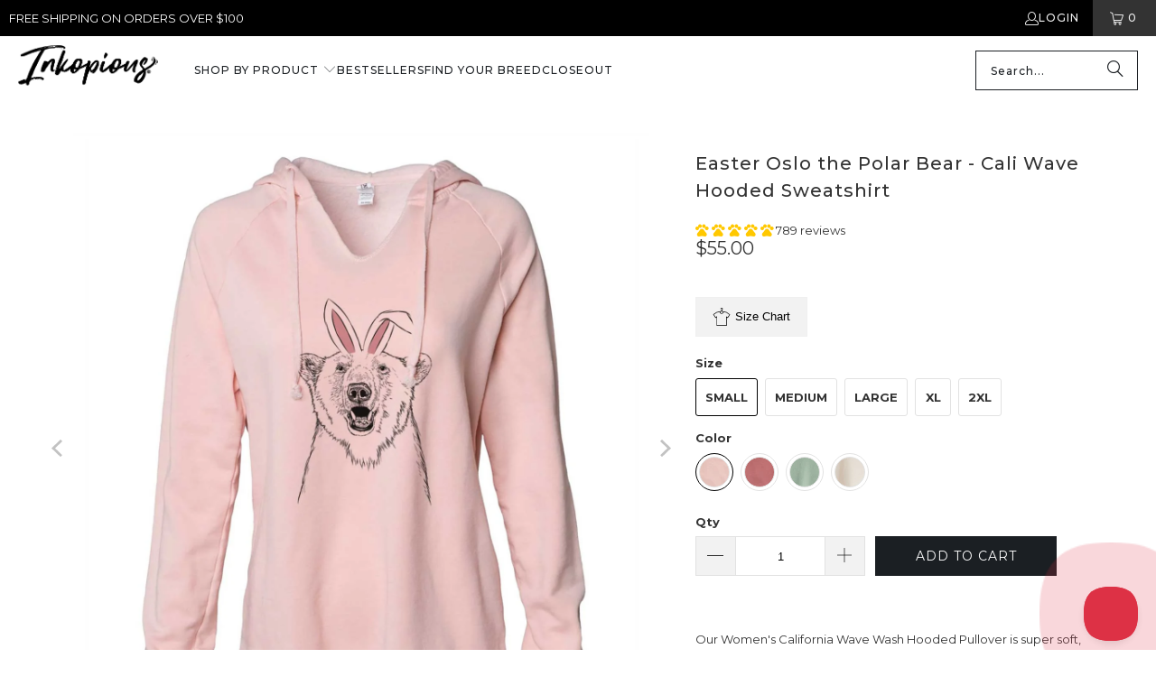

--- FILE ---
content_type: text/html; charset=utf-8
request_url: https://inkopious.com/products/estr-oslo-the-polar-bear-cali-wave-hooded-sweatshirt
body_size: 69458
content:
<!DOCTYPE html>
<html class="no-js no-touch" lang="en">
  <head>
	<script src="//inkopious.com/cdn/shop/files/pandectes-rules.js?v=6323620014331731032"></script>
	
	
	
    <link rel='preconnect dns-prefetch' href='https://api.config-security.com/' crossorigin />
<link rel='preconnect dns-prefetch' href='https://conf.config-security.com/' crossorigin />
<link rel='preconnect dns-prefetch' href='https://whale.camera/' crossorigin />
    <script>
/* >> TriplePixel :: start */
window.TriplePixelData = { TripleName: "inkopious.myshopify.com", ver: "2.11", plat: "SHOPIFY", isHeadless: false };
(function(W, H, A, L, E, _, B, N) {
  function O(U, T, P, H, R) {
    void 0 === R && (R = !1),
    H = new XMLHttpRequest,
    P ? (H.open("POST", U, !0), H.setRequestHeader("Content-Type", "application/json")) : H.open("GET", U, !0),
    H.send(JSON.stringify(P || {})),
    H.onreadystatechange = function() {
      4 === H.readyState && 200 === H.status ?
        (R = H.responseText, U.includes(".txt") ? eval(R) : P || (N[B] = R)) :
        (299 < H.status || H.status < 200) && T && !R && (R = !0, O(U, T - 1, P));
    };
  }
  if (N = window, !N[H + "sn"]) {
    N[H + "sn"] = 1,
    L = function() {
      return Date.now().toString(36) + "_" + Math.random().toString(36);
    };
    try {
      A.setItem(H, 1 + (0 | A.getItem(H) || 0)),
      (E = JSON.parse(A.getItem(H + "U") || "[]")).push({
        u: location.href,
        r: document.referrer,
        t: Date.now(),
        id: L()
      }),
      A.setItem(H + "U", JSON.stringify(E));
    } catch (e) {}
    var i, m, p;
    A.getItem('"!nC`') || (_ = A, A = N, A[H] || (E = A[H] = function(t, e, a) {
      return void 0 === a && (a = []),
      "State" == t ? E.s : (W = L(), (E._q = E._q || []).push([W, t, e].concat(a)), W);
    }, E.s = "Installed", E._q = [], E.ch = W, B = "configSecurityConfModel", N[B] = 1, O("https://conf.config-security.com/model", 5), i = L(), m = A[atob("c2NyZWVu")], _.setItem("di_pmt_wt", i), p = {
      id: i,
      action: "profile",
      avatar: _.getItem("auth-security_rand_salt_"),
      time: m[atob("d2lkdGg=")] + ":" + m[atob("aGVpZ2h0")],
      host: A.TriplePixelData.TripleName,
      plat: A.TriplePixelData.plat,
      url: window.location.href,
      ref: document.referrer,
      ver: A.TriplePixelData.ver
    }, O("https://api.config-security.com/event", 5, p), O("https://whale.camera/live/dot.txt", 5)));
  }
})("", "TriplePixel", localStorage);
/* << TriplePixel :: end */
</script>

<script>
    
    
    
    
    var gsf_conversion_data = {page_type : 'product', event : 'view_item', data : {product_data : [{variant_id : 39631446048845, product_id : 6730195927117, name : "Easter Oslo the Polar Bear - Cali Wave Hooded Sweatshirt", price : "55.00", currency : "USD", sku : "CNTR-ESTROslo-PRM2500-Blush-S", brand : "Inkopious", variant : "Small / Blush", category : "Cali Wave Hooded Sweatshirt", quantity : "0" }], total_price : "55.00", shop_currency : "USD"}};
    
</script>
    <script type="text/javascript">
(function(c,l,a,r,i,t,y){
    c[a]=c[a]||function(){(c[a].q=c[a].q||[]).push(arguments)};
    t=l.createElement(r);t.async=1;t.src="https://www.clarity.ms/tag/"+i;
    y=l.getElementsByTagName(r)[0];y.parentNode.insertBefore(t,y);
})(window, document, "clarity", "script", "anmondefh9");
</script>
<script type="text/javascript">
!function(e,t,n){
  function a(){
    var e=t.getElementsByTagName("script")[0],
        n=t.createElement("script");
    n.type="text/javascript",
    n.async=!0,
    n.src="https://beacon-v2.helpscout.net",
    e.parentNode.insertBefore(n,e)
  }
  if(e.Beacon=n=function(t,n,a){
    e.Beacon.readyQueue.push({method:t,options:n,data:a})
  },n.readyQueue=[],"complete"===t.readyState)return a();
  e.attachEvent?e.attachEvent("onload",a):e.addEventListener("load",a,!1)
}(window,document,window.Beacon||function(){});
</script>
<script type="text/javascript">
window.Beacon('init', '05a24f2c-4fe6-4ca4-9210-92dac8177c98');
</script>
<script>
window.addEventListener('load', function() {
  var _learnq = window._learnq || [];

  // Function to handle added to cart event
  function addedToCart() {
    fetch(`${window.location.origin}/cart.js`)
      .then(res => res.clone().json().then(data => {
        var cart = {
          total_price: data.total_price / 100, // Total price in dollars
          $value: data.total_price / 100,
          total_discount: data.total_discount,
          original_total_price: data.original_total_price / 100,
          items: data.items // Cart items details
        };
        // Pass the cart data to _learnq if available
        if (typeof item !== 'undefined') {
          cart = Object.assign(cart, item);
        }
        if (klAjax) {
          _learnq.push(['track', 'Added to Cart', cart]);
          klAjax = false;
        }
      }));
  }

  // Override fetch to track /cart/add.js calls
  (function (ns, fetch) {
    ns.fetch = function() {
      const response = fetch.apply(this, arguments);
      response.then(res => {
        if (`${window.location.origin}/cart/add.js`.includes(res.url)) {
          addedToCart();
        }
      });
      return response;
    };
  }(window, window.fetch));

  var klAjax = true;

  // Add event listeners for cart add buttons
  var atcButtons = document.querySelectorAll("form[action*='/cart/add'] button[type='submit']");
  for (var i = 0; i < atcButtons.length; i++) {
    atcButtons[i].addEventListener("click", function() {
      if (klAjax) {
        _learnq.push(['track', 'Added to Cart', item]);
        klAjax = false;
      }
    });
  }
});
</script>

    <meta charset="utf-8">
    <meta http-equiv="cleartype" content="on">
    <meta name="robots" content="index,follow">

    <!-- Mobile Specific Metas -->
    <meta name="HandheldFriendly" content="True">
    <meta name="MobileOptimized" content="320">
    <meta name="viewport" content="width=device-width,initial-scale=1">
    <meta name="theme-color" content="#ffffff">

    
    <title>
      Easter Oslo the Polar Bear - Cali Wave Hooded Sweatshirt - Inkopious
    </title>

    
      <meta name="description" content="Our Women&#39;s California Wave Wash Hooded Pullover is super soft, casual, and extremely comfortable. The unique fabric is garment washed to bring you a one of a kind look, feel, and color tone. FIT: This hoodie is a standard fit and is meant to fit loose. If you prefer the fit of our slim fit french terry hoodies, we rec"/>
    

    <link rel="preconnect" href="https://fonts.shopifycdn.com" />
    <link rel="preconnect" href="https://cdn.shopify.com" />
    <link rel="preconnect" href="https://cdn.shopifycloud.com" />

    <link rel="dns-prefetch" href="https://v.shopify.com" />
    <link rel="dns-prefetch" href="https://www.youtube.com" />
    <link rel="dns-prefetch" href="https://vimeo.com" />

    <link href="//inkopious.com/cdn/shop/t/67/assets/jquery.min.js?v=147293088974801289311735410390" as="script" rel="preload">

    <!-- Stylesheet for Fancybox library -->
    <link rel="stylesheet" href="//inkopious.com/cdn/shop/t/67/assets/fancybox.css?v=19278034316635137701735410390" type="text/css" media="all" defer>

    <!-- Stylesheets for Turbo -->
    <link href="//inkopious.com/cdn/shop/t/67/assets/styles.css?v=171967670581497041551762664082" rel="stylesheet" type="text/css" media="all" />

    <!-- Icons -->
    
      <link rel="shortcut icon" type="image/x-icon" href="//inkopious.com/cdn/shop/files/Inkopious-Paw-fav-icon32_180x180.png?v=1739457381">
      <link rel="apple-touch-icon" href="//inkopious.com/cdn/shop/files/Inkopious-Paw-fav-icon32_180x180.png?v=1739457381"/>
      <link rel="apple-touch-icon" sizes="57x57" href="//inkopious.com/cdn/shop/files/Inkopious-Paw-fav-icon32_57x57.png?v=1739457381"/>
      <link rel="apple-touch-icon" sizes="60x60" href="//inkopious.com/cdn/shop/files/Inkopious-Paw-fav-icon32_60x60.png?v=1739457381"/>
      <link rel="apple-touch-icon" sizes="72x72" href="//inkopious.com/cdn/shop/files/Inkopious-Paw-fav-icon32_72x72.png?v=1739457381"/>
      <link rel="apple-touch-icon" sizes="76x76" href="//inkopious.com/cdn/shop/files/Inkopious-Paw-fav-icon32_76x76.png?v=1739457381"/>
      <link rel="apple-touch-icon" sizes="114x114" href="//inkopious.com/cdn/shop/files/Inkopious-Paw-fav-icon32_114x114.png?v=1739457381"/>
      <link rel="apple-touch-icon" sizes="180x180" href="//inkopious.com/cdn/shop/files/Inkopious-Paw-fav-icon32_180x180.png?v=1739457381"/>
      <link rel="apple-touch-icon" sizes="228x228" href="//inkopious.com/cdn/shop/files/Inkopious-Paw-fav-icon32_228x228.png?v=1739457381"/>
    
    <link rel="canonical" href="https://inkopious.com/products/estr-oslo-the-polar-bear-cali-wave-hooded-sweatshirt"/>

    

    

    
      <script src="//inkopious.com/cdn/shop/t/67/assets/currencies.js?v=1648699478663843391735410390" defer></script>
    

    
    <script>
      window.PXUTheme = window.PXUTheme || {};
      window.PXUTheme.version = '9.5.0';
      window.PXUTheme.name = 'Turbo';
    </script>
    


    
<template id="price-ui"><span class="price " data-price></span><span class="compare-at-price" data-compare-at-price></span><span class="unit-pricing" data-unit-pricing></span></template>
    <template id="price-ui-badge"><div class="price-ui-badge__sticker price-ui-badge__sticker--">
    <span class="price-ui-badge__sticker-text" data-badge></span>
  </div></template>
    
    <template id="price-ui__price"><span class="money" data-price></span></template>
    <template id="price-ui__price-range"><span class="price-min" data-price-min><span class="money" data-price></span></span> - <span class="price-max" data-price-max><span class="money" data-price></span></span></template>
    <template id="price-ui__unit-pricing"><span class="unit-quantity" data-unit-quantity></span> | <span class="unit-price" data-unit-price><span class="money" data-price></span></span> / <span class="unit-measurement" data-unit-measurement></span></template>
    <template id="price-ui-badge__percent-savings-range">Save up to <span data-price-percent></span>%</template>
    <template id="price-ui-badge__percent-savings">Save <span data-price-percent></span>%</template>
    <template id="price-ui-badge__price-savings-range">Save up to <span class="money" data-price></span></template>
    <template id="price-ui-badge__price-savings">Save <span class="money" data-price></span></template>
    <template id="price-ui-badge__on-sale">Sale</template>
    <template id="price-ui-badge__sold-out">Sold out</template>
    <template id="price-ui-badge__in-stock">In stock</template>
    


    <script>
      
window.PXUTheme = window.PXUTheme || {};


window.PXUTheme.theme_settings = {};
window.PXUTheme.currency = {};
window.PXUTheme.routes = window.PXUTheme.routes || {};


window.PXUTheme.theme_settings.display_tos_checkbox = false;
window.PXUTheme.theme_settings.go_to_checkout = true;
window.PXUTheme.theme_settings.cart_action = "ajax";
window.PXUTheme.theme_settings.cart_shipping_calculator = false;


window.PXUTheme.theme_settings.collection_swatches = false;
window.PXUTheme.theme_settings.collection_secondary_image = true;


window.PXUTheme.currency.show_multiple_currencies = false;
window.PXUTheme.currency.shop_currency = "USD";
window.PXUTheme.currency.default_currency = "USD";
window.PXUTheme.currency.display_format = "money_format";
window.PXUTheme.currency.money_format = "${{amount}}";
window.PXUTheme.currency.money_format_no_currency = "${{amount}}";
window.PXUTheme.currency.money_format_currency = "${{amount}} USD";
window.PXUTheme.currency.native_multi_currency = true;
window.PXUTheme.currency.iso_code = "USD";
window.PXUTheme.currency.symbol = "$";


window.PXUTheme.theme_settings.display_inventory_left = false;
window.PXUTheme.theme_settings.inventory_threshold = 10;
window.PXUTheme.theme_settings.limit_quantity = true;


window.PXUTheme.theme_settings.menu_position = null;


window.PXUTheme.theme_settings.newsletter_popup = false;
window.PXUTheme.theme_settings.newsletter_popup_days = "14";
window.PXUTheme.theme_settings.newsletter_popup_mobile = false;
window.PXUTheme.theme_settings.newsletter_popup_seconds = 0;


window.PXUTheme.theme_settings.pagination_type = "load_more";


window.PXUTheme.theme_settings.enable_shopify_collection_badges = false;
window.PXUTheme.theme_settings.quick_shop_thumbnail_position = null;
window.PXUTheme.theme_settings.product_form_style = "radio";
window.PXUTheme.theme_settings.sale_banner_enabled = true;
window.PXUTheme.theme_settings.display_savings = false;
window.PXUTheme.theme_settings.display_sold_out_price = false;
window.PXUTheme.theme_settings.free_text = "Free";
window.PXUTheme.theme_settings.video_looping = null;
window.PXUTheme.theme_settings.quick_shop_style = "popup";
window.PXUTheme.theme_settings.hover_enabled = false;


window.PXUTheme.routes.cart_url = "/cart";
window.PXUTheme.routes.cart_update_url = "/cart/update";
window.PXUTheme.routes.root_url = "/";
window.PXUTheme.routes.search_url = "/search";
window.PXUTheme.routes.all_products_collection_url = "/collections/all";
window.PXUTheme.routes.product_recommendations_url = "/recommendations/products";
window.PXUTheme.routes.predictive_search_url = "/search/suggest";


window.PXUTheme.theme_settings.image_loading_style = "blur-up";


window.PXUTheme.theme_settings.enable_autocomplete = true;


window.PXUTheme.theme_settings.page_dots_enabled = false;
window.PXUTheme.theme_settings.slideshow_arrow_size = "light";


window.PXUTheme.theme_settings.quick_shop_enabled = false;


window.PXUTheme.theme_settings.enable_back_to_top_button = true;


window.PXUTheme.translation = {};


window.PXUTheme.translation.agree_to_terms_warning = "You must agree with the terms and conditions to checkout.";
window.PXUTheme.translation.one_item_left = "item left";
window.PXUTheme.translation.items_left_text = "items left";
window.PXUTheme.translation.cart_savings_text = "Total Savings";
window.PXUTheme.translation.cart_discount_text = "Discount";
window.PXUTheme.translation.cart_subtotal_text = "Subtotal";
window.PXUTheme.translation.cart_remove_text = "Remove";
window.PXUTheme.translation.cart_free_text = "Free";


window.PXUTheme.translation.newsletter_success_text = "Thank you for joining our mailing list!";


window.PXUTheme.translation.notify_email = "Enter your email address...";
window.PXUTheme.translation.notify_email_value = "Translation missing: en.contact.fields.email";
window.PXUTheme.translation.notify_email_send = "Send";
window.PXUTheme.translation.notify_message_first = "Please notify me when ";
window.PXUTheme.translation.notify_message_last = " becomes available - ";
window.PXUTheme.translation.notify_success_text = "Thanks! We will notify you when this product becomes available!";


window.PXUTheme.translation.add_to_cart = "Add to Cart";
window.PXUTheme.translation.coming_soon_text = "Coming Soon";
window.PXUTheme.translation.sold_out_text = "Sold Out";
window.PXUTheme.translation.sale_text = "Sale";
window.PXUTheme.translation.savings_text = "You Save";
window.PXUTheme.translation.percent_off_text = "% off";
window.PXUTheme.translation.from_text = "from";
window.PXUTheme.translation.new_text = "New";
window.PXUTheme.translation.pre_order_text = "Pre-Order";
window.PXUTheme.translation.unavailable_text = "Unavailable";


window.PXUTheme.translation.all_results = "View all results";
window.PXUTheme.translation.no_results = "Sorry, no results!";


window.PXUTheme.media_queries = {};
window.PXUTheme.media_queries.small = window.matchMedia( "(max-width: 480px)" );
window.PXUTheme.media_queries.medium = window.matchMedia( "(max-width: 798px)" );
window.PXUTheme.media_queries.large = window.matchMedia( "(min-width: 799px)" );
window.PXUTheme.media_queries.larger = window.matchMedia( "(min-width: 960px)" );
window.PXUTheme.media_queries.xlarge = window.matchMedia( "(min-width: 1200px)" );
window.PXUTheme.media_queries.ie10 = window.matchMedia( "all and (-ms-high-contrast: none), (-ms-high-contrast: active)" );
window.PXUTheme.media_queries.tablet = window.matchMedia( "only screen and (min-width: 799px) and (max-width: 1024px)" );
window.PXUTheme.media_queries.mobile_and_tablet = window.matchMedia( "(max-width: 1024px)" );

    </script>

    

    
      <script src="//inkopious.com/cdn/shop/t/67/assets/instantclick.min.js?v=20092422000980684151735410390" data-no-instant defer></script>

      <script data-no-instant>
        window.addEventListener('DOMContentLoaded', function() {

          function inIframe() {
            try {
              return window.self !== window.top;
            } catch (e) {
              return true;
            }
          }

          if (!inIframe()){
            InstantClick.on('change', function() {

              $('head script[src*="shopify"]').each(function() {
                var script = document.createElement('script');
                script.type = 'text/javascript';
                script.src = $(this).attr('src');

                $('body').append(script);
              });

              $('body').removeClass('fancybox-active');
              $.fancybox.destroy();

              InstantClick.init();

            });
          }
        });
      </script>
    

    <script>
      
    </script>

    <!-- pxu-sections-js start DO NOT EDIT --><script src="//inkopious.com/cdn/shop/t/67/assets/pxu-sections.js?v=153371558705645473471735506321" defer></script><!-- DO NOT EDIT pxu-sections-js end-->
<script>window.performance && window.performance.mark && window.performance.mark('shopify.content_for_header.start');</script><meta name="google-site-verification" content="I258rxnt5QxtbZYtLZGFvIlVV9nsBgDL3ysxdt5DkWw">
<meta id="shopify-digital-wallet" name="shopify-digital-wallet" content="/1551171636/digital_wallets/dialog">
<meta name="shopify-checkout-api-token" content="8fe48cb64e964228ad08dbbb152a6829">
<meta id="in-context-paypal-metadata" data-shop-id="1551171636" data-venmo-supported="false" data-environment="production" data-locale="en_US" data-paypal-v4="true" data-currency="USD">
<link rel="alternate" type="application/json+oembed" href="https://inkopious.com/products/estr-oslo-the-polar-bear-cali-wave-hooded-sweatshirt.oembed">
<script async="async" src="/checkouts/internal/preloads.js?locale=en-US"></script>
<link rel="preconnect" href="https://shop.app" crossorigin="anonymous">
<script async="async" src="https://shop.app/checkouts/internal/preloads.js?locale=en-US&shop_id=1551171636" crossorigin="anonymous"></script>
<script id="apple-pay-shop-capabilities" type="application/json">{"shopId":1551171636,"countryCode":"US","currencyCode":"USD","merchantCapabilities":["supports3DS"],"merchantId":"gid:\/\/shopify\/Shop\/1551171636","merchantName":"Inkopious","requiredBillingContactFields":["postalAddress","email"],"requiredShippingContactFields":["postalAddress","email"],"shippingType":"shipping","supportedNetworks":["visa","masterCard","amex","discover","elo","jcb"],"total":{"type":"pending","label":"Inkopious","amount":"1.00"},"shopifyPaymentsEnabled":true,"supportsSubscriptions":true}</script>
<script id="shopify-features" type="application/json">{"accessToken":"8fe48cb64e964228ad08dbbb152a6829","betas":["rich-media-storefront-analytics"],"domain":"inkopious.com","predictiveSearch":true,"shopId":1551171636,"locale":"en"}</script>
<script>var Shopify = Shopify || {};
Shopify.shop = "inkopious.myshopify.com";
Shopify.locale = "en";
Shopify.currency = {"active":"USD","rate":"1.0"};
Shopify.country = "US";
Shopify.theme = {"name":"Inkopious - OOTSB Fresh - 2024-12-28","id":132258496589,"schema_name":"Turbo","schema_version":"9.5.0","theme_store_id":null,"role":"main"};
Shopify.theme.handle = "null";
Shopify.theme.style = {"id":null,"handle":null};
Shopify.cdnHost = "inkopious.com/cdn";
Shopify.routes = Shopify.routes || {};
Shopify.routes.root = "/";</script>
<script type="module">!function(o){(o.Shopify=o.Shopify||{}).modules=!0}(window);</script>
<script>!function(o){function n(){var o=[];function n(){o.push(Array.prototype.slice.apply(arguments))}return n.q=o,n}var t=o.Shopify=o.Shopify||{};t.loadFeatures=n(),t.autoloadFeatures=n()}(window);</script>
<script>
  window.ShopifyPay = window.ShopifyPay || {};
  window.ShopifyPay.apiHost = "shop.app\/pay";
  window.ShopifyPay.redirectState = null;
</script>
<script id="shop-js-analytics" type="application/json">{"pageType":"product"}</script>
<script defer="defer" async type="module" src="//inkopious.com/cdn/shopifycloud/shop-js/modules/v2/client.init-shop-cart-sync_C5BV16lS.en.esm.js"></script>
<script defer="defer" async type="module" src="//inkopious.com/cdn/shopifycloud/shop-js/modules/v2/chunk.common_CygWptCX.esm.js"></script>
<script type="module">
  await import("//inkopious.com/cdn/shopifycloud/shop-js/modules/v2/client.init-shop-cart-sync_C5BV16lS.en.esm.js");
await import("//inkopious.com/cdn/shopifycloud/shop-js/modules/v2/chunk.common_CygWptCX.esm.js");

  window.Shopify.SignInWithShop?.initShopCartSync?.({"fedCMEnabled":true,"windoidEnabled":true});

</script>
<script defer="defer" async type="module" src="//inkopious.com/cdn/shopifycloud/shop-js/modules/v2/client.payment-terms_CZxnsJam.en.esm.js"></script>
<script defer="defer" async type="module" src="//inkopious.com/cdn/shopifycloud/shop-js/modules/v2/chunk.common_CygWptCX.esm.js"></script>
<script defer="defer" async type="module" src="//inkopious.com/cdn/shopifycloud/shop-js/modules/v2/chunk.modal_D71HUcav.esm.js"></script>
<script type="module">
  await import("//inkopious.com/cdn/shopifycloud/shop-js/modules/v2/client.payment-terms_CZxnsJam.en.esm.js");
await import("//inkopious.com/cdn/shopifycloud/shop-js/modules/v2/chunk.common_CygWptCX.esm.js");
await import("//inkopious.com/cdn/shopifycloud/shop-js/modules/v2/chunk.modal_D71HUcav.esm.js");

  
</script>
<script>
  window.Shopify = window.Shopify || {};
  if (!window.Shopify.featureAssets) window.Shopify.featureAssets = {};
  window.Shopify.featureAssets['shop-js'] = {"shop-cart-sync":["modules/v2/client.shop-cart-sync_ZFArdW7E.en.esm.js","modules/v2/chunk.common_CygWptCX.esm.js"],"init-fed-cm":["modules/v2/client.init-fed-cm_CmiC4vf6.en.esm.js","modules/v2/chunk.common_CygWptCX.esm.js"],"shop-button":["modules/v2/client.shop-button_tlx5R9nI.en.esm.js","modules/v2/chunk.common_CygWptCX.esm.js"],"shop-cash-offers":["modules/v2/client.shop-cash-offers_DOA2yAJr.en.esm.js","modules/v2/chunk.common_CygWptCX.esm.js","modules/v2/chunk.modal_D71HUcav.esm.js"],"init-windoid":["modules/v2/client.init-windoid_sURxWdc1.en.esm.js","modules/v2/chunk.common_CygWptCX.esm.js"],"shop-toast-manager":["modules/v2/client.shop-toast-manager_ClPi3nE9.en.esm.js","modules/v2/chunk.common_CygWptCX.esm.js"],"init-shop-email-lookup-coordinator":["modules/v2/client.init-shop-email-lookup-coordinator_B8hsDcYM.en.esm.js","modules/v2/chunk.common_CygWptCX.esm.js"],"init-shop-cart-sync":["modules/v2/client.init-shop-cart-sync_C5BV16lS.en.esm.js","modules/v2/chunk.common_CygWptCX.esm.js"],"avatar":["modules/v2/client.avatar_BTnouDA3.en.esm.js"],"pay-button":["modules/v2/client.pay-button_FdsNuTd3.en.esm.js","modules/v2/chunk.common_CygWptCX.esm.js"],"init-customer-accounts":["modules/v2/client.init-customer-accounts_DxDtT_ad.en.esm.js","modules/v2/client.shop-login-button_C5VAVYt1.en.esm.js","modules/v2/chunk.common_CygWptCX.esm.js","modules/v2/chunk.modal_D71HUcav.esm.js"],"init-shop-for-new-customer-accounts":["modules/v2/client.init-shop-for-new-customer-accounts_ChsxoAhi.en.esm.js","modules/v2/client.shop-login-button_C5VAVYt1.en.esm.js","modules/v2/chunk.common_CygWptCX.esm.js","modules/v2/chunk.modal_D71HUcav.esm.js"],"shop-login-button":["modules/v2/client.shop-login-button_C5VAVYt1.en.esm.js","modules/v2/chunk.common_CygWptCX.esm.js","modules/v2/chunk.modal_D71HUcav.esm.js"],"init-customer-accounts-sign-up":["modules/v2/client.init-customer-accounts-sign-up_CPSyQ0Tj.en.esm.js","modules/v2/client.shop-login-button_C5VAVYt1.en.esm.js","modules/v2/chunk.common_CygWptCX.esm.js","modules/v2/chunk.modal_D71HUcav.esm.js"],"shop-follow-button":["modules/v2/client.shop-follow-button_Cva4Ekp9.en.esm.js","modules/v2/chunk.common_CygWptCX.esm.js","modules/v2/chunk.modal_D71HUcav.esm.js"],"checkout-modal":["modules/v2/client.checkout-modal_BPM8l0SH.en.esm.js","modules/v2/chunk.common_CygWptCX.esm.js","modules/v2/chunk.modal_D71HUcav.esm.js"],"lead-capture":["modules/v2/client.lead-capture_Bi8yE_yS.en.esm.js","modules/v2/chunk.common_CygWptCX.esm.js","modules/v2/chunk.modal_D71HUcav.esm.js"],"shop-login":["modules/v2/client.shop-login_D6lNrXab.en.esm.js","modules/v2/chunk.common_CygWptCX.esm.js","modules/v2/chunk.modal_D71HUcav.esm.js"],"payment-terms":["modules/v2/client.payment-terms_CZxnsJam.en.esm.js","modules/v2/chunk.common_CygWptCX.esm.js","modules/v2/chunk.modal_D71HUcav.esm.js"]};
</script>
<script>(function() {
  var isLoaded = false;
  function asyncLoad() {
    if (isLoaded) return;
    isLoaded = true;
    var urls = ["https:\/\/formbuilder.hulkapps.com\/skeletopapp.js?shop=inkopious.myshopify.com","\/\/cdn.shopify.com\/proxy\/dddedca4149609b1392ab87f79d22dcaaafa8e512f773fdcf9cdf18f47ac9d9c\/obscure-escarpment-2240.herokuapp.com\/js\/best_custom_product_options.js?shop=inkopious.myshopify.com\u0026sp-cache-control=cHVibGljLCBtYXgtYWdlPTkwMA","https:\/\/cdn-bundler.nice-team.net\/app\/js\/bundler.js?shop=inkopious.myshopify.com","https:\/\/app.kiwisizing.com\/web\/js\/dist\/kiwiSizing\/plugin\/SizingPlugin.prod.js?v=330\u0026shop=inkopious.myshopify.com","\/\/cdn.shopify.com\/proxy\/6602ee8714218afdefce0d8a7d4a82e85bcb6443da2e13323e9487a1aefa8767\/api.goaffpro.com\/loader.js?shop=inkopious.myshopify.com\u0026sp-cache-control=cHVibGljLCBtYXgtYWdlPTkwMA","\/\/searchanise-ef84.kxcdn.com\/widgets\/shopify\/init.js?a=1k7N1I4S6x\u0026shop=inkopious.myshopify.com","https:\/\/shopify-extension.getredo.com\/main.js?widget_id=143xkmplakwku8t\u0026shop=inkopious.myshopify.com"];
    for (var i = 0; i < urls.length; i++) {
      var s = document.createElement('script');
      s.type = 'text/javascript';
      s.async = true;
      s.src = urls[i];
      var x = document.getElementsByTagName('script')[0];
      x.parentNode.insertBefore(s, x);
    }
  };
  if(window.attachEvent) {
    window.attachEvent('onload', asyncLoad);
  } else {
    window.addEventListener('load', asyncLoad, false);
  }
})();</script>
<script id="__st">var __st={"a":1551171636,"offset":-28800,"reqid":"75fcdece-cf43-4b8e-98b0-ca43c17d1707-1768632134","pageurl":"inkopious.com\/products\/estr-oslo-the-polar-bear-cali-wave-hooded-sweatshirt","u":"03198c67bba5","p":"product","rtyp":"product","rid":6730195927117};</script>
<script>window.ShopifyPaypalV4VisibilityTracking = true;</script>
<script id="captcha-bootstrap">!function(){'use strict';const t='contact',e='account',n='new_comment',o=[[t,t],['blogs',n],['comments',n],[t,'customer']],c=[[e,'customer_login'],[e,'guest_login'],[e,'recover_customer_password'],[e,'create_customer']],r=t=>t.map((([t,e])=>`form[action*='/${t}']:not([data-nocaptcha='true']) input[name='form_type'][value='${e}']`)).join(','),a=t=>()=>t?[...document.querySelectorAll(t)].map((t=>t.form)):[];function s(){const t=[...o],e=r(t);return a(e)}const i='password',u='form_key',d=['recaptcha-v3-token','g-recaptcha-response','h-captcha-response',i],f=()=>{try{return window.sessionStorage}catch{return}},m='__shopify_v',_=t=>t.elements[u];function p(t,e,n=!1){try{const o=window.sessionStorage,c=JSON.parse(o.getItem(e)),{data:r}=function(t){const{data:e,action:n}=t;return t[m]||n?{data:e,action:n}:{data:t,action:n}}(c);for(const[e,n]of Object.entries(r))t.elements[e]&&(t.elements[e].value=n);n&&o.removeItem(e)}catch(o){console.error('form repopulation failed',{error:o})}}const l='form_type',E='cptcha';function T(t){t.dataset[E]=!0}const w=window,h=w.document,L='Shopify',v='ce_forms',y='captcha';let A=!1;((t,e)=>{const n=(g='f06e6c50-85a8-45c8-87d0-21a2b65856fe',I='https://cdn.shopify.com/shopifycloud/storefront-forms-hcaptcha/ce_storefront_forms_captcha_hcaptcha.v1.5.2.iife.js',D={infoText:'Protected by hCaptcha',privacyText:'Privacy',termsText:'Terms'},(t,e,n)=>{const o=w[L][v],c=o.bindForm;if(c)return c(t,g,e,D).then(n);var r;o.q.push([[t,g,e,D],n]),r=I,A||(h.body.append(Object.assign(h.createElement('script'),{id:'captcha-provider',async:!0,src:r})),A=!0)});var g,I,D;w[L]=w[L]||{},w[L][v]=w[L][v]||{},w[L][v].q=[],w[L][y]=w[L][y]||{},w[L][y].protect=function(t,e){n(t,void 0,e),T(t)},Object.freeze(w[L][y]),function(t,e,n,w,h,L){const[v,y,A,g]=function(t,e,n){const i=e?o:[],u=t?c:[],d=[...i,...u],f=r(d),m=r(i),_=r(d.filter((([t,e])=>n.includes(e))));return[a(f),a(m),a(_),s()]}(w,h,L),I=t=>{const e=t.target;return e instanceof HTMLFormElement?e:e&&e.form},D=t=>v().includes(t);t.addEventListener('submit',(t=>{const e=I(t);if(!e)return;const n=D(e)&&!e.dataset.hcaptchaBound&&!e.dataset.recaptchaBound,o=_(e),c=g().includes(e)&&(!o||!o.value);(n||c)&&t.preventDefault(),c&&!n&&(function(t){try{if(!f())return;!function(t){const e=f();if(!e)return;const n=_(t);if(!n)return;const o=n.value;o&&e.removeItem(o)}(t);const e=Array.from(Array(32),(()=>Math.random().toString(36)[2])).join('');!function(t,e){_(t)||t.append(Object.assign(document.createElement('input'),{type:'hidden',name:u})),t.elements[u].value=e}(t,e),function(t,e){const n=f();if(!n)return;const o=[...t.querySelectorAll(`input[type='${i}']`)].map((({name:t})=>t)),c=[...d,...o],r={};for(const[a,s]of new FormData(t).entries())c.includes(a)||(r[a]=s);n.setItem(e,JSON.stringify({[m]:1,action:t.action,data:r}))}(t,e)}catch(e){console.error('failed to persist form',e)}}(e),e.submit())}));const S=(t,e)=>{t&&!t.dataset[E]&&(n(t,e.some((e=>e===t))),T(t))};for(const o of['focusin','change'])t.addEventListener(o,(t=>{const e=I(t);D(e)&&S(e,y())}));const B=e.get('form_key'),M=e.get(l),P=B&&M;t.addEventListener('DOMContentLoaded',(()=>{const t=y();if(P)for(const e of t)e.elements[l].value===M&&p(e,B);[...new Set([...A(),...v().filter((t=>'true'===t.dataset.shopifyCaptcha))])].forEach((e=>S(e,t)))}))}(h,new URLSearchParams(w.location.search),n,t,e,['guest_login'])})(!0,!0)}();</script>
<script integrity="sha256-4kQ18oKyAcykRKYeNunJcIwy7WH5gtpwJnB7kiuLZ1E=" data-source-attribution="shopify.loadfeatures" defer="defer" src="//inkopious.com/cdn/shopifycloud/storefront/assets/storefront/load_feature-a0a9edcb.js" crossorigin="anonymous"></script>
<script crossorigin="anonymous" defer="defer" src="//inkopious.com/cdn/shopifycloud/storefront/assets/shopify_pay/storefront-65b4c6d7.js?v=20250812"></script>
<script data-source-attribution="shopify.dynamic_checkout.dynamic.init">var Shopify=Shopify||{};Shopify.PaymentButton=Shopify.PaymentButton||{isStorefrontPortableWallets:!0,init:function(){window.Shopify.PaymentButton.init=function(){};var t=document.createElement("script");t.src="https://inkopious.com/cdn/shopifycloud/portable-wallets/latest/portable-wallets.en.js",t.type="module",document.head.appendChild(t)}};
</script>
<script data-source-attribution="shopify.dynamic_checkout.buyer_consent">
  function portableWalletsHideBuyerConsent(e){var t=document.getElementById("shopify-buyer-consent"),n=document.getElementById("shopify-subscription-policy-button");t&&n&&(t.classList.add("hidden"),t.setAttribute("aria-hidden","true"),n.removeEventListener("click",e))}function portableWalletsShowBuyerConsent(e){var t=document.getElementById("shopify-buyer-consent"),n=document.getElementById("shopify-subscription-policy-button");t&&n&&(t.classList.remove("hidden"),t.removeAttribute("aria-hidden"),n.addEventListener("click",e))}window.Shopify?.PaymentButton&&(window.Shopify.PaymentButton.hideBuyerConsent=portableWalletsHideBuyerConsent,window.Shopify.PaymentButton.showBuyerConsent=portableWalletsShowBuyerConsent);
</script>
<script data-source-attribution="shopify.dynamic_checkout.cart.bootstrap">document.addEventListener("DOMContentLoaded",(function(){function t(){return document.querySelector("shopify-accelerated-checkout-cart, shopify-accelerated-checkout")}if(t())Shopify.PaymentButton.init();else{new MutationObserver((function(e,n){t()&&(Shopify.PaymentButton.init(),n.disconnect())})).observe(document.body,{childList:!0,subtree:!0})}}));
</script>
<link id="shopify-accelerated-checkout-styles" rel="stylesheet" media="screen" href="https://inkopious.com/cdn/shopifycloud/portable-wallets/latest/accelerated-checkout-backwards-compat.css" crossorigin="anonymous">
<style id="shopify-accelerated-checkout-cart">
        #shopify-buyer-consent {
  margin-top: 1em;
  display: inline-block;
  width: 100%;
}

#shopify-buyer-consent.hidden {
  display: none;
}

#shopify-subscription-policy-button {
  background: none;
  border: none;
  padding: 0;
  text-decoration: underline;
  font-size: inherit;
  cursor: pointer;
}

#shopify-subscription-policy-button::before {
  box-shadow: none;
}

      </style>

<script>window.performance && window.performance.mark && window.performance.mark('shopify.content_for_header.end');</script>

    

<meta name="author" content="Inkopious">
<meta property="og:url" content="https://inkopious.com/products/estr-oslo-the-polar-bear-cali-wave-hooded-sweatshirt">
<meta property="og:site_name" content="Inkopious">




  <meta property="og:type" content="product">
  <meta property="og:title" content="Easter Oslo the Polar Bear - Cali Wave Hooded Sweatshirt">
  
    
      <meta property="og:image" content="https://inkopious.com/cdn/shop/products/ESTROslo-CaliHoodie-Bone_600x.jpg?v=1762509195">
      <meta property="og:image:secure_url" content="https://inkopious.com/cdn/shop/products/ESTROslo-CaliHoodie-Bone_600x.jpg?v=1762509195">
      
      <meta property="og:image:width" content="1500">
      <meta property="og:image:height" content="1500">
    
      <meta property="og:image" content="https://inkopious.com/cdn/shop/products/ESTROslo-CaliHoodie-DustyRose-Lifestyle_600x.jpg?v=1647058239">
      <meta property="og:image:secure_url" content="https://inkopious.com/cdn/shop/products/ESTROslo-CaliHoodie-DustyRose-Lifestyle_600x.jpg?v=1647058239">
      
      <meta property="og:image:width" content="1500">
      <meta property="og:image:height" content="1500">
    
      <meta property="og:image" content="https://inkopious.com/cdn/shop/products/ESTROslo-CaliHoodie-Sage-Lifestyle_600x.jpg?v=1647058239">
      <meta property="og:image:secure_url" content="https://inkopious.com/cdn/shop/products/ESTROslo-CaliHoodie-Sage-Lifestyle_600x.jpg?v=1647058239">
      
      <meta property="og:image:width" content="1500">
      <meta property="og:image:height" content="1500">
    
  
  <meta property="product:price:amount" content="55.00">
  <meta property="product:price:currency" content="USD">



  <meta property="og:description" content="Our Women&#39;s California Wave Wash Hooded Pullover is super soft, casual, and extremely comfortable. The unique fabric is garment washed to bring you a one of a kind look, feel, and color tone. FIT: This hoodie is a standard fit and is meant to fit loose. If you prefer the fit of our slim fit french terry hoodies, we rec">




<meta name="twitter:card" content="summary">

  <meta name="twitter:title" content="Easter Oslo the Polar Bear - Cali Wave Hooded Sweatshirt">
  <meta name="twitter:description" content="Our Women&#39;s California Wave Wash Hooded Pullover is super soft, casual, and extremely comfortable. The unique fabric is garment washed to bring you a one of a kind look, feel, and color tone. 
FIT:
This hoodie is a standard fit and is meant to fit loose. If you prefer the fit of our slim fit french terry hoodies, we recommend sizing down 1 size.
DETAILS:
7.0 oz (230 gm) 55% ring spun cotton/45% polyester blend 3-end fleece
Wave Wash Garment Wash for softness and unique color
raglan sleeves
blind stitch + coverstitch sewing
sewn eyelets
twill neck tape
standard fit">
  <meta name="twitter:image" content="https://inkopious.com/cdn/shop/products/ESTROslo-CaliHoodie-Bone_240x.jpg?v=1762509195">
  <meta name="twitter:image:width" content="240">
  <meta name="twitter:image:height" content="240">
  <meta name="twitter:image:alt" content="Easter Oslo the Polar Bear - Cali Wave Hooded Sweatshirt">



    
    
  <!-- pxu-sections-css start DO NOT EDIT --><link href="//inkopious.com/cdn/shop/t/67/assets/pxu-sections.css?v=44568255597275872581735506319" rel="stylesheet" type="text/css" media="all" /><!-- DO NOT EDIT pxu-sections-css end-->
    <meta name="google-adsense-account" content="ca-pub-4810413457969833">

<!-- BEGIN app block: shopify://apps/pandectes-gdpr/blocks/banner/58c0baa2-6cc1-480c-9ea6-38d6d559556a -->
  
    
      <!-- TCF is active, scripts are loaded above -->
      
        <script>
          if (!window.PandectesRulesSettings) {
            window.PandectesRulesSettings = {"store":{"id":1551171636,"adminMode":false,"headless":false,"storefrontRootDomain":"","checkoutRootDomain":"","storefrontAccessToken":""},"banner":{"revokableTrigger":false,"cookiesBlockedByDefault":"0","hybridStrict":false,"isActive":true},"geolocation":{"brOnly":false,"caOnly":true,"euOnly":true,"jpOnly":false,"thOnly":false,"canadaOnly":false,"globalVisibility":false},"blocker":{"isActive":false,"googleConsentMode":{"isActive":false,"id":"","analyticsId":"","adStorageCategory":4,"analyticsStorageCategory":2,"functionalityStorageCategory":1,"personalizationStorageCategory":1,"securityStorageCategory":0,"customEvent":true,"redactData":true,"urlPassthrough":false},"facebookPixel":{"isActive":false,"id":"","ldu":false},"microsoft":{},"clarity":{},"rakuten":{"isActive":false,"cmp":false,"ccpa":false},"gpcIsActive":false,"defaultBlocked":0,"patterns":{"whiteList":[],"blackList":{"1":[],"2":[],"4":[],"8":[]},"iframesWhiteList":[],"iframesBlackList":{"1":[],"2":[],"4":[],"8":[]},"beaconsWhiteList":[],"beaconsBlackList":{"1":[],"2":[],"4":[],"8":[]}}}};
            const rulesScript = document.createElement('script');
            window.PandectesRulesSettings.auto = true;
            rulesScript.src = "https://cdn.shopify.com/extensions/019bc749-4c9e-7aaa-abf7-8a60b2cb0053/gdpr-224/assets/pandectes-rules.js";
            const firstChild = document.head.firstChild;
            document.head.insertBefore(rulesScript, firstChild);
          }
        </script>
      
      <script>
        
          window.PandectesSettings = {"store":{"id":1551171636,"plan":"plus","theme":"Inkopious - OOTSB Fresh - 2024-12-28","primaryLocale":"en","adminMode":false,"headless":false,"storefrontRootDomain":"","checkoutRootDomain":"","storefrontAccessToken":""},"tsPublished":1753980859,"declaration":{"showPurpose":false,"showProvider":false,"declIntroText":"","showDateGenerated":true},"language":{"unpublished":[],"languageMode":"Single","fallbackLanguage":"en","languageDetection":"browser","languagesSupported":[]},"texts":{"managed":{"headerText":{"en":"We respect your privacy"},"consentText":{"en":"This website uses cookies to ensure you get the best experience."},"linkText":{"en":"Learn more"},"imprintText":{"en":"Imprint"},"googleLinkText":{"en":"Google's Privacy Terms"},"allowButtonText":{"en":"Accept"},"denyButtonText":{"en":"Decline"},"dismissButtonText":{"en":"Ok"},"leaveSiteButtonText":{"en":"Leave this site"},"preferencesButtonText":{"en":"Preferences"},"cookiePolicyText":{"en":"Cookie policy"},"preferencesPopupTitleText":{"en":"Manage consent preferences"},"preferencesPopupIntroText":{"en":"When you visit any web site, it may store or retrieve information on your browser, mostly in the form of cookies. This information might be about you, your preferences or your device and is mostly used to make the site work as you expect it to. The information does not usually directly identify you, but it can give you a more personalized web experience."},"preferencesPopupSaveButtonText":{"en":"Save preferences & exit"},"preferencesPopupCloseButtonText":{"en":"Close"},"preferencesPopupAcceptAllButtonText":{"en":"Accept all"},"preferencesPopupRejectAllButtonText":{"en":"Reject all"},"cookiesDetailsText":{"en":"Cookies details"},"preferencesPopupAlwaysAllowedText":{"en":"Always allowed"},"accessSectionParagraphText":{"en":"You have the right to be able to access your personal data at any time. This includes your account information, your order records as well as any GDPR related requests you have made so far. You have the right to request a full report of your data."},"accessSectionTitleText":{"en":"Data Portability"},"accessSectionAccountInfoActionText":{"en":"Personal data"},"accessSectionDownloadReportActionText":{"en":"Request export"},"accessSectionGDPRRequestsActionText":{"en":"Data subject requests"},"accessSectionOrdersRecordsActionText":{"en":"Orders"},"rectificationSectionParagraphText":{"en":"You have the right to request your data to be updated whenever you think it is appropriate."},"rectificationSectionTitleText":{"en":"Data Rectification"},"rectificationCommentPlaceholder":{"en":"Describe what you want to be updated"},"rectificationCommentValidationError":{"en":"Comment is required"},"rectificationSectionEditAccountActionText":{"en":"Request an update"},"erasureSectionTitleText":{"en":"Right to be Forgotten"},"erasureSectionParagraphText":{"en":"Use this option if you want to remove your personal and other data from our store. Keep in mind that this process will delete your account, so you will no longer be able to access or use it anymore."},"erasureSectionRequestDeletionActionText":{"en":"Request personal data deletion"},"consentDate":{"en":"Consent date"},"consentId":{"en":"Consent ID"},"consentSectionChangeConsentActionText":{"en":"Change consent preference"},"consentSectionConsentedText":{"en":"You consented to the cookies policy of this website on"},"consentSectionNoConsentText":{"en":"You have not consented to the cookies policy of this website."},"consentSectionTitleText":{"en":"Your cookie consent"},"consentStatus":{"en":"Consent preference"},"confirmationFailureMessage":{"en":"Your request was not verified. Please try again and if problem persists, contact store owner for assistance"},"confirmationFailureTitle":{"en":"A problem occurred"},"confirmationSuccessMessage":{"en":"We will soon get back to you as to your request."},"confirmationSuccessTitle":{"en":"Your request is verified"},"guestsSupportEmailFailureMessage":{"en":"Your request was not submitted. Please try again and if problem persists, contact store owner for assistance."},"guestsSupportEmailFailureTitle":{"en":"A problem occurred"},"guestsSupportEmailPlaceholder":{"en":"E-mail address"},"guestsSupportEmailSuccessMessage":{"en":"If you are registered as a customer of this store, you will soon receive an email with instructions on how to proceed."},"guestsSupportEmailSuccessTitle":{"en":"Thank you for your request"},"guestsSupportEmailValidationError":{"en":"Email is not valid"},"guestsSupportInfoText":{"en":"Please login with your customer account to further proceed."},"submitButton":{"en":"Submit"},"submittingButton":{"en":"Submitting..."},"cancelButton":{"en":"Cancel"},"declIntroText":{"en":"We use cookies to optimize website functionality, analyze the performance, and provide personalized experience to you. Some cookies are essential to make the website operate and function correctly. Those cookies cannot be disabled. In this window you can manage your preference of cookies."},"declName":{"en":"Name"},"declPurpose":{"en":"Purpose"},"declType":{"en":"Type"},"declRetention":{"en":"Retention"},"declProvider":{"en":"Provider"},"declFirstParty":{"en":"First-party"},"declThirdParty":{"en":"Third-party"},"declSeconds":{"en":"seconds"},"declMinutes":{"en":"minutes"},"declHours":{"en":"hours"},"declDays":{"en":"days"},"declMonths":{"en":"months"},"declYears":{"en":"years"},"declSession":{"en":"Session"},"declDomain":{"en":"Domain"},"declPath":{"en":"Path"}},"categories":{"strictlyNecessaryCookiesTitleText":{"en":"Strictly necessary cookies"},"strictlyNecessaryCookiesDescriptionText":{"en":"These cookies are essential in order to enable you to move around the website and use its features, such as accessing secure areas of the website. Without these cookies services you have asked for, like shopping baskets or e-billing, cannot be provided."},"functionalityCookiesTitleText":{"en":"Functionality cookies"},"functionalityCookiesDescriptionText":{"en":"These cookies allow the website to remember choices you make (such as your user name, language or the region you are in) and provide enhanced, more personal features. For instance, a website may be able to provide you with local weather reports or traffic news by storing in a cookie the region in which you are currently located. These cookies can also be used to remember changes you have made to text size, fonts and other parts of web pages that you can customise. They may also be used to provide services you have asked for such as watching a video or commenting on a blog. The information these cookies collect may be anonymised and they cannot track your browsing activity on other websites."},"performanceCookiesTitleText":{"en":"Performance cookies"},"performanceCookiesDescriptionText":{"en":"These cookies collect information about how visitors use a website, for instance which pages visitors go to most often, and if they get error messages from web pages. These cookies don’t collect information that identifies a visitor. All information these cookies collect is aggregated and therefore anonymous. It is only used to improve how a website works."},"targetingCookiesTitleText":{"en":"Targeting cookies"},"targetingCookiesDescriptionText":{"en":"These cookies are used to deliver adverts more relevant to you and your interests They are also used to limit the number of times you see an advertisement as well as help measure the effectiveness of the advertising campaign. They are usually placed by advertising networks with the website operator’s permission. They remember that you have visited a website and this information is shared with other organisations such as advertisers. Quite often targeting or advertising cookies will be linked to site functionality provided by the other organisation."},"unclassifiedCookiesTitleText":{"en":"Unclassified cookies"},"unclassifiedCookiesDescriptionText":{"en":"Unclassified cookies are cookies that we are in the process of classifying, together with the providers of individual cookies."}},"auto":{}},"library":{"previewMode":false,"fadeInTimeout":0,"defaultBlocked":0,"showLink":true,"showImprintLink":false,"showGoogleLink":false,"enabled":true,"cookie":{"expiryDays":365,"secure":true,"domain":""},"dismissOnScroll":false,"dismissOnWindowClick":false,"dismissOnTimeout":false,"palette":{"popup":{"background":"#FFFFFF","backgroundForCalculations":{"a":1,"b":255,"g":255,"r":255},"text":"#5C5C5C"},"button":{"background":"#5C5C5C","backgroundForCalculations":{"a":1,"b":92,"g":92,"r":92},"text":"#FFFFFF","textForCalculation":{"a":1,"b":255,"g":255,"r":255},"border":"transparent"}},"content":{"href":"https://inkopious.com/pages/privacy-policy","imprintHref":"/","close":"&#10005;","target":"_blank","logo":""},"window":"<div role=\"dialog\" aria-label=\"We respect your privacy\" aria-describedby=\"cookieconsent:desc\" id=\"cookie-consent-dialogBox\" class=\"cc-window-wrapper cc-bottom-wrapper\"><div class=\"pd-cookie-banner-window cc-window {{classes}}\"><!--googleoff: all-->{{children}}<!--googleon: all--></div></div>","compliance":{"custom":"<div class=\"cc-compliance cc-highlight\">{{preferences}}{{allow}}</div>"},"type":"custom","layouts":{"basic":"{{messagelink}}{{compliance}}{{close}}"},"position":"bottom","theme":"edgeless","revokable":false,"animateRevokable":false,"revokableReset":false,"revokableLogoUrl":"https://inkopious.myshopify.com/cdn/shop/files/pandectes-reopen-logo.png","revokablePlacement":"bottom-left","revokableMarginHorizontal":15,"revokableMarginVertical":15,"static":false,"autoAttach":true,"hasTransition":true,"blacklistPage":[""],"elements":{"close":"<button aria-label=\"Close\" type=\"button\" class=\"cc-close\">{{close}}</button>","dismiss":"<button type=\"button\" class=\"cc-btn cc-btn-decision cc-dismiss\">{{dismiss}}</button>","allow":"<button type=\"button\" class=\"cc-btn cc-btn-decision cc-allow\">{{allow}}</button>","deny":"<button type=\"button\" class=\"cc-btn cc-btn-decision cc-deny\">{{deny}}</button>","preferences":"<button type=\"button\" class=\"cc-btn cc-settings\" onclick=\"Pandectes.fn.openPreferences()\">{{preferences}}</button>"}},"geolocation":{"brOnly":false,"caOnly":true,"euOnly":true,"jpOnly":false,"thOnly":false,"canadaOnly":false,"globalVisibility":false},"dsr":{"guestsSupport":false,"accessSectionDownloadReportAuto":false},"banner":{"resetTs":1594845789,"extraCss":"        .cc-banner-logo {max-width: 24em!important;}    @media(min-width: 768px) {.cc-window.cc-floating{max-width: 24em!important;width: 24em!important;}}    .cc-message, .pd-cookie-banner-window .cc-header, .cc-logo {text-align: left}    .cc-window-wrapper{z-index: 16777100;}    .cc-window{z-index: 16777100;font-family: inherit;}    .pd-cookie-banner-window .cc-header{font-family: inherit;}    .pd-cp-ui{font-family: inherit; background-color: #FFFFFF;color:#5C5C5C;}    button.pd-cp-btn, a.pd-cp-btn{background-color:#5C5C5C;color:#FFFFFF!important;}    input + .pd-cp-preferences-slider{background-color: rgba(92, 92, 92, 0.3)}    .pd-cp-scrolling-section::-webkit-scrollbar{background-color: rgba(92, 92, 92, 0.3)}    input:checked + .pd-cp-preferences-slider{background-color: rgba(92, 92, 92, 1)}    .pd-cp-scrolling-section::-webkit-scrollbar-thumb {background-color: rgba(92, 92, 92, 1)}    .pd-cp-ui-close{color:#5C5C5C;}    .pd-cp-preferences-slider:before{background-color: #FFFFFF}    .pd-cp-title:before {border-color: #5C5C5C!important}    .pd-cp-preferences-slider{background-color:#5C5C5C}    .pd-cp-toggle{color:#5C5C5C!important}    @media(max-width:699px) {.pd-cp-ui-close-top svg {fill: #5C5C5C}}    .pd-cp-toggle:hover,.pd-cp-toggle:visited,.pd-cp-toggle:active{color:#5C5C5C!important}    .pd-cookie-banner-window {}  .cc-banner .cc-banner-logo {display:none;}","customJavascript":{},"showPoweredBy":false,"logoHeight":40,"revokableTrigger":false,"hybridStrict":false,"cookiesBlockedByDefault":"0","isActive":true,"implicitSavePreferences":true,"cookieIcon":true,"blockBots":false,"showCookiesDetails":false,"hasTransition":true,"blockingPage":false,"showOnlyLandingPage":false,"leaveSiteUrl":"https://www.google.com","linkRespectStoreLang":false},"cookies":{"0":[],"1":[],"2":[],"4":[],"8":[]},"blocker":{"isActive":false,"googleConsentMode":{"id":"","analyticsId":"","isActive":false,"adStorageCategory":4,"analyticsStorageCategory":2,"personalizationStorageCategory":1,"functionalityStorageCategory":1,"customEvent":true,"securityStorageCategory":0,"redactData":true,"urlPassthrough":false},"facebookPixel":{"id":"","isActive":false,"ldu":false},"microsoft":{},"rakuten":{"isActive":false,"cmp":false,"ccpa":false},"gpcIsActive":false,"clarity":{},"defaultBlocked":0,"patterns":{"whiteList":[],"blackList":{"1":[],"2":[],"4":[],"8":[]},"iframesWhiteList":[],"iframesBlackList":{"1":[],"2":[],"4":[],"8":[]},"beaconsWhiteList":[],"beaconsBlackList":{"1":[],"2":[],"4":[],"8":[]}}}};
        
        window.addEventListener('DOMContentLoaded', function(){
          const script = document.createElement('script');
          
            script.src = "https://cdn.shopify.com/extensions/019bc749-4c9e-7aaa-abf7-8a60b2cb0053/gdpr-224/assets/pandectes-core.js";
          
          script.defer = true;
          document.body.appendChild(script);
        })
      </script>
    
  


<!-- END app block --><!-- BEGIN app block: shopify://apps/frequently-bought/blocks/app-embed-block/b1a8cbea-c844-4842-9529-7c62dbab1b1f --><script>
    window.codeblackbelt = window.codeblackbelt || {};
    window.codeblackbelt.shop = window.codeblackbelt.shop || 'inkopious.myshopify.com';
    
        window.codeblackbelt.productId = 6730195927117;</script><script src="//cdn.codeblackbelt.com/widgets/frequently-bought-together/main.min.js?version=2026011622-0800" async></script>
 <!-- END app block --><!-- BEGIN app block: shopify://apps/triplewhale/blocks/triple_pixel_snippet/483d496b-3f1a-4609-aea7-8eee3b6b7a2a --><link rel='preconnect dns-prefetch' href='https://api.config-security.com/' crossorigin />
<link rel='preconnect dns-prefetch' href='https://conf.config-security.com/' crossorigin />
<script>
/* >> TriplePixel :: start*/
window.TriplePixelData={TripleName:"inkopious.myshopify.com",ver:"2.16",plat:"SHOPIFY",isHeadless:false,src:'SHOPIFY_EXT',product:{id:"6730195927117",name:`Easter Oslo the Polar Bear - Cali Wave Hooded Sweatshirt`,price:"55.00",variant:"39631446048845"},search:"",collection:"",cart:"",template:"product",curr:"USD" || "USD"},function(W,H,A,L,E,_,B,N){function O(U,T,P,H,R){void 0===R&&(R=!1),H=new XMLHttpRequest,P?(H.open("POST",U,!0),H.setRequestHeader("Content-Type","text/plain")):H.open("GET",U,!0),H.send(JSON.stringify(P||{})),H.onreadystatechange=function(){4===H.readyState&&200===H.status?(R=H.responseText,U.includes("/first")?eval(R):P||(N[B]=R)):(299<H.status||H.status<200)&&T&&!R&&(R=!0,O(U,T-1,P))}}if(N=window,!N[H+"sn"]){N[H+"sn"]=1,L=function(){return Date.now().toString(36)+"_"+Math.random().toString(36)};try{A.setItem(H,1+(0|A.getItem(H)||0)),(E=JSON.parse(A.getItem(H+"U")||"[]")).push({u:location.href,r:document.referrer,t:Date.now(),id:L()}),A.setItem(H+"U",JSON.stringify(E))}catch(e){}var i,m,p;A.getItem('"!nC`')||(_=A,A=N,A[H]||(E=A[H]=function(t,e,i){return void 0===i&&(i=[]),"State"==t?E.s:(W=L(),(E._q=E._q||[]).push([W,t,e].concat(i)),W)},E.s="Installed",E._q=[],E.ch=W,B="configSecurityConfModel",N[B]=1,O("https://conf.config-security.com/model",5),i=L(),m=A[atob("c2NyZWVu")],_.setItem("di_pmt_wt",i),p={id:i,action:"profile",avatar:_.getItem("auth-security_rand_salt_"),time:m[atob("d2lkdGg=")]+":"+m[atob("aGVpZ2h0")],host:A.TriplePixelData.TripleName,plat:A.TriplePixelData.plat,url:window.location.href.slice(0,500),ref:document.referrer,ver:A.TriplePixelData.ver},O("https://api.config-security.com/event",5,p),O("https://api.config-security.com/first?host=".concat(p.host,"&plat=").concat(p.plat),5)))}}("","TriplePixel",localStorage);
/* << TriplePixel :: end*/
</script>



<!-- END app block --><!-- BEGIN app block: shopify://apps/vo-product-options/blocks/embed-block/430cbd7b-bd20-4c16-ba41-db6f4c645164 --><script>var bcpo_product={"id":6730195927117,"title":"Easter Oslo the Polar Bear - Cali Wave Hooded Sweatshirt","handle":"estr-oslo-the-polar-bear-cali-wave-hooded-sweatshirt","description":"\u003cp\u003eOur Women's California Wave Wash Hooded Pullover is super soft, casual, and extremely comfortable. The unique fabric is garment washed to bring you a one of a kind look, feel, and color tone. \u003c\/p\u003e\n\u003ch1\u003e\u003cstrong\u003eFIT:\u003c\/strong\u003e\u003c\/h1\u003e\n\u003cp\u003eThis hoodie is a standard fit and is meant to fit loose. If you prefer the fit of our slim fit french terry hoodies, we recommend sizing down 1 size.\u003c\/p\u003e\n\u003ch1\u003e\u003cstrong\u003eDETAILS:\u003c\/strong\u003e\u003c\/h1\u003e\n\u003cli\u003e7.0 oz (230 gm) 55% ring spun cotton\/45% polyester blend 3-end fleece\u003c\/li\u003e\n\u003cli\u003eWave Wash Garment Wash for softness and unique color\u003c\/li\u003e\n\u003cli\u003eraglan sleeves\u003c\/li\u003e\n\u003cli\u003eblind stitch + coverstitch sewing\u003c\/li\u003e\n\u003cli\u003esewn eyelets\u003c\/li\u003e\n\u003cli\u003etwill neck tape\u003c\/li\u003e\n\u003cli\u003estandard fit\u003c\/li\u003e","published_at":"2025-03-10T10:11:49-07:00","created_at":"2022-03-11T20:10:39-08:00","vendor":"Inkopious","type":"Cali Wave Hooded Sweatshirt","tags":["Cali Wave Hoodie","Easter","ESTROslo","meta-related-collection-Polar-Bear","meta-size-chart-cali-wave-hoodie","Oslo","Polar Bear","Sweatshirts","Womens"],"price":5500,"price_min":5500,"price_max":5700,"available":true,"price_varies":true,"compare_at_price":null,"compare_at_price_min":0,"compare_at_price_max":0,"compare_at_price_varies":false,"variants":[{"id":39631446048845,"title":"Small \/ Blush","option1":"Small","option2":"Blush","option3":null,"sku":"CNTR-ESTROslo-PRM2500-Blush-S","requires_shipping":true,"taxable":true,"featured_image":{"id":29145851134029,"product_id":6730195927117,"position":5,"created_at":"2022-03-11T20:10:39-08:00","updated_at":"2022-03-11T20:10:39-08:00","alt":null,"width":1500,"height":1500,"src":"\/\/inkopious.com\/cdn\/shop\/products\/ESTROslo-CaliHoodie-Blush.jpg?v=1647058239","variant_ids":[39631446048845,39631446081613,39631446114381,39631446147149,39631446179917]},"available":true,"name":"Easter Oslo the Polar Bear - Cali Wave Hooded Sweatshirt - Small \/ Blush","public_title":"Small \/ Blush","options":["Small","Blush"],"price":5500,"weight":304,"compare_at_price":null,"inventory_management":null,"barcode":null,"featured_media":{"alt":null,"id":21504236552269,"position":5,"preview_image":{"aspect_ratio":1.0,"height":1500,"width":1500,"src":"\/\/inkopious.com\/cdn\/shop\/products\/ESTROslo-CaliHoodie-Blush.jpg?v=1647058239"}},"requires_selling_plan":false,"selling_plan_allocations":[]},{"id":39631446081613,"title":"Medium \/ Blush","option1":"Medium","option2":"Blush","option3":null,"sku":"CNTR-ESTROslo-PRM2500-Blush-M","requires_shipping":true,"taxable":true,"featured_image":{"id":29145851134029,"product_id":6730195927117,"position":5,"created_at":"2022-03-11T20:10:39-08:00","updated_at":"2022-03-11T20:10:39-08:00","alt":null,"width":1500,"height":1500,"src":"\/\/inkopious.com\/cdn\/shop\/products\/ESTROslo-CaliHoodie-Blush.jpg?v=1647058239","variant_ids":[39631446048845,39631446081613,39631446114381,39631446147149,39631446179917]},"available":true,"name":"Easter Oslo the Polar Bear - Cali Wave Hooded Sweatshirt - Medium \/ Blush","public_title":"Medium \/ Blush","options":["Medium","Blush"],"price":5500,"weight":324,"compare_at_price":null,"inventory_management":null,"barcode":null,"featured_media":{"alt":null,"id":21504236552269,"position":5,"preview_image":{"aspect_ratio":1.0,"height":1500,"width":1500,"src":"\/\/inkopious.com\/cdn\/shop\/products\/ESTROslo-CaliHoodie-Blush.jpg?v=1647058239"}},"requires_selling_plan":false,"selling_plan_allocations":[]},{"id":39631446114381,"title":"Large \/ Blush","option1":"Large","option2":"Blush","option3":null,"sku":"CNTR-ESTROslo-PRM2500-Blush-L","requires_shipping":true,"taxable":true,"featured_image":{"id":29145851134029,"product_id":6730195927117,"position":5,"created_at":"2022-03-11T20:10:39-08:00","updated_at":"2022-03-11T20:10:39-08:00","alt":null,"width":1500,"height":1500,"src":"\/\/inkopious.com\/cdn\/shop\/products\/ESTROslo-CaliHoodie-Blush.jpg?v=1647058239","variant_ids":[39631446048845,39631446081613,39631446114381,39631446147149,39631446179917]},"available":true,"name":"Easter Oslo the Polar Bear - Cali Wave Hooded Sweatshirt - Large \/ Blush","public_title":"Large \/ Blush","options":["Large","Blush"],"price":5500,"weight":341,"compare_at_price":null,"inventory_management":null,"barcode":null,"featured_media":{"alt":null,"id":21504236552269,"position":5,"preview_image":{"aspect_ratio":1.0,"height":1500,"width":1500,"src":"\/\/inkopious.com\/cdn\/shop\/products\/ESTROslo-CaliHoodie-Blush.jpg?v=1647058239"}},"requires_selling_plan":false,"selling_plan_allocations":[]},{"id":39631446147149,"title":"XL \/ Blush","option1":"XL","option2":"Blush","option3":null,"sku":"CNTR-ESTROslo-PRM2500-Blush-XL","requires_shipping":true,"taxable":true,"featured_image":{"id":29145851134029,"product_id":6730195927117,"position":5,"created_at":"2022-03-11T20:10:39-08:00","updated_at":"2022-03-11T20:10:39-08:00","alt":null,"width":1500,"height":1500,"src":"\/\/inkopious.com\/cdn\/shop\/products\/ESTROslo-CaliHoodie-Blush.jpg?v=1647058239","variant_ids":[39631446048845,39631446081613,39631446114381,39631446147149,39631446179917]},"available":true,"name":"Easter Oslo the Polar Bear - Cali Wave Hooded Sweatshirt - XL \/ Blush","public_title":"XL \/ Blush","options":["XL","Blush"],"price":5500,"weight":369,"compare_at_price":null,"inventory_management":null,"barcode":null,"featured_media":{"alt":null,"id":21504236552269,"position":5,"preview_image":{"aspect_ratio":1.0,"height":1500,"width":1500,"src":"\/\/inkopious.com\/cdn\/shop\/products\/ESTROslo-CaliHoodie-Blush.jpg?v=1647058239"}},"requires_selling_plan":false,"selling_plan_allocations":[]},{"id":39631446179917,"title":"2XL \/ Blush","option1":"2XL","option2":"Blush","option3":null,"sku":"CNTR-ESTROslo-PRM2500-Blush-2XL","requires_shipping":true,"taxable":true,"featured_image":{"id":29145851134029,"product_id":6730195927117,"position":5,"created_at":"2022-03-11T20:10:39-08:00","updated_at":"2022-03-11T20:10:39-08:00","alt":null,"width":1500,"height":1500,"src":"\/\/inkopious.com\/cdn\/shop\/products\/ESTROslo-CaliHoodie-Blush.jpg?v=1647058239","variant_ids":[39631446048845,39631446081613,39631446114381,39631446147149,39631446179917]},"available":true,"name":"Easter Oslo the Polar Bear - Cali Wave Hooded Sweatshirt - 2XL \/ Blush","public_title":"2XL \/ Blush","options":["2XL","Blush"],"price":5700,"weight":397,"compare_at_price":null,"inventory_management":null,"barcode":null,"featured_media":{"alt":null,"id":21504236552269,"position":5,"preview_image":{"aspect_ratio":1.0,"height":1500,"width":1500,"src":"\/\/inkopious.com\/cdn\/shop\/products\/ESTROslo-CaliHoodie-Blush.jpg?v=1647058239"}},"requires_selling_plan":false,"selling_plan_allocations":[]},{"id":39631446212685,"title":"Small \/ Dusty Rose","option1":"Small","option2":"Dusty Rose","option3":null,"sku":"CNTR-ESTROslo-PRM2500-DustyRose-S","requires_shipping":true,"taxable":true,"featured_image":{"id":29145851166797,"product_id":6730195927117,"position":6,"created_at":"2022-03-11T20:10:39-08:00","updated_at":"2022-03-11T20:10:39-08:00","alt":null,"width":1500,"height":1500,"src":"\/\/inkopious.com\/cdn\/shop\/products\/ESTROslo-CaliHoodie-DustyRose.jpg?v=1647058239","variant_ids":[39631446212685,39631446245453,39631446278221,39631446310989,39631446343757]},"available":true,"name":"Easter Oslo the Polar Bear - Cali Wave Hooded Sweatshirt - Small \/ Dusty Rose","public_title":"Small \/ Dusty Rose","options":["Small","Dusty Rose"],"price":5500,"weight":304,"compare_at_price":null,"inventory_management":null,"barcode":null,"featured_media":{"alt":null,"id":21504236585037,"position":6,"preview_image":{"aspect_ratio":1.0,"height":1500,"width":1500,"src":"\/\/inkopious.com\/cdn\/shop\/products\/ESTROslo-CaliHoodie-DustyRose.jpg?v=1647058239"}},"requires_selling_plan":false,"selling_plan_allocations":[]},{"id":39631446245453,"title":"Medium \/ Dusty Rose","option1":"Medium","option2":"Dusty Rose","option3":null,"sku":"CNTR-ESTROslo-PRM2500-DustyRose-M","requires_shipping":true,"taxable":true,"featured_image":{"id":29145851166797,"product_id":6730195927117,"position":6,"created_at":"2022-03-11T20:10:39-08:00","updated_at":"2022-03-11T20:10:39-08:00","alt":null,"width":1500,"height":1500,"src":"\/\/inkopious.com\/cdn\/shop\/products\/ESTROslo-CaliHoodie-DustyRose.jpg?v=1647058239","variant_ids":[39631446212685,39631446245453,39631446278221,39631446310989,39631446343757]},"available":true,"name":"Easter Oslo the Polar Bear - Cali Wave Hooded Sweatshirt - Medium \/ Dusty Rose","public_title":"Medium \/ Dusty Rose","options":["Medium","Dusty Rose"],"price":5500,"weight":324,"compare_at_price":null,"inventory_management":null,"barcode":null,"featured_media":{"alt":null,"id":21504236585037,"position":6,"preview_image":{"aspect_ratio":1.0,"height":1500,"width":1500,"src":"\/\/inkopious.com\/cdn\/shop\/products\/ESTROslo-CaliHoodie-DustyRose.jpg?v=1647058239"}},"requires_selling_plan":false,"selling_plan_allocations":[]},{"id":39631446278221,"title":"Large \/ Dusty Rose","option1":"Large","option2":"Dusty Rose","option3":null,"sku":"CNTR-ESTROslo-PRM2500-DustyRose-L","requires_shipping":true,"taxable":true,"featured_image":{"id":29145851166797,"product_id":6730195927117,"position":6,"created_at":"2022-03-11T20:10:39-08:00","updated_at":"2022-03-11T20:10:39-08:00","alt":null,"width":1500,"height":1500,"src":"\/\/inkopious.com\/cdn\/shop\/products\/ESTROslo-CaliHoodie-DustyRose.jpg?v=1647058239","variant_ids":[39631446212685,39631446245453,39631446278221,39631446310989,39631446343757]},"available":true,"name":"Easter Oslo the Polar Bear - Cali Wave Hooded Sweatshirt - Large \/ Dusty Rose","public_title":"Large \/ Dusty Rose","options":["Large","Dusty Rose"],"price":5500,"weight":341,"compare_at_price":null,"inventory_management":null,"barcode":null,"featured_media":{"alt":null,"id":21504236585037,"position":6,"preview_image":{"aspect_ratio":1.0,"height":1500,"width":1500,"src":"\/\/inkopious.com\/cdn\/shop\/products\/ESTROslo-CaliHoodie-DustyRose.jpg?v=1647058239"}},"requires_selling_plan":false,"selling_plan_allocations":[]},{"id":39631446310989,"title":"XL \/ Dusty Rose","option1":"XL","option2":"Dusty Rose","option3":null,"sku":"CNTR-ESTROslo-PRM2500-DustyRose-XL","requires_shipping":true,"taxable":true,"featured_image":{"id":29145851166797,"product_id":6730195927117,"position":6,"created_at":"2022-03-11T20:10:39-08:00","updated_at":"2022-03-11T20:10:39-08:00","alt":null,"width":1500,"height":1500,"src":"\/\/inkopious.com\/cdn\/shop\/products\/ESTROslo-CaliHoodie-DustyRose.jpg?v=1647058239","variant_ids":[39631446212685,39631446245453,39631446278221,39631446310989,39631446343757]},"available":true,"name":"Easter Oslo the Polar Bear - Cali Wave Hooded Sweatshirt - XL \/ Dusty Rose","public_title":"XL \/ Dusty Rose","options":["XL","Dusty Rose"],"price":5500,"weight":369,"compare_at_price":null,"inventory_management":null,"barcode":null,"featured_media":{"alt":null,"id":21504236585037,"position":6,"preview_image":{"aspect_ratio":1.0,"height":1500,"width":1500,"src":"\/\/inkopious.com\/cdn\/shop\/products\/ESTROslo-CaliHoodie-DustyRose.jpg?v=1647058239"}},"requires_selling_plan":false,"selling_plan_allocations":[]},{"id":39631446343757,"title":"2XL \/ Dusty Rose","option1":"2XL","option2":"Dusty Rose","option3":null,"sku":"CNTR-ESTROslo-PRM2500-DustyRose-2XL","requires_shipping":true,"taxable":true,"featured_image":{"id":29145851166797,"product_id":6730195927117,"position":6,"created_at":"2022-03-11T20:10:39-08:00","updated_at":"2022-03-11T20:10:39-08:00","alt":null,"width":1500,"height":1500,"src":"\/\/inkopious.com\/cdn\/shop\/products\/ESTROslo-CaliHoodie-DustyRose.jpg?v=1647058239","variant_ids":[39631446212685,39631446245453,39631446278221,39631446310989,39631446343757]},"available":true,"name":"Easter Oslo the Polar Bear - Cali Wave Hooded Sweatshirt - 2XL \/ Dusty Rose","public_title":"2XL \/ Dusty Rose","options":["2XL","Dusty Rose"],"price":5700,"weight":397,"compare_at_price":null,"inventory_management":null,"barcode":null,"featured_media":{"alt":null,"id":21504236585037,"position":6,"preview_image":{"aspect_ratio":1.0,"height":1500,"width":1500,"src":"\/\/inkopious.com\/cdn\/shop\/products\/ESTROslo-CaliHoodie-DustyRose.jpg?v=1647058239"}},"requires_selling_plan":false,"selling_plan_allocations":[]},{"id":39631446376525,"title":"Small \/ Sage","option1":"Small","option2":"Sage","option3":null,"sku":"CNTR-ESTROslo-PRM2500-Sage-S","requires_shipping":true,"taxable":true,"featured_image":{"id":29145851199565,"product_id":6730195927117,"position":7,"created_at":"2022-03-11T20:10:39-08:00","updated_at":"2022-03-11T20:10:39-08:00","alt":null,"width":1500,"height":1500,"src":"\/\/inkopious.com\/cdn\/shop\/products\/ESTROslo-CaliHoodie-Sage.jpg?v=1647058239","variant_ids":[39631446376525,39631446409293,39631446442061,39631446507597,39631446540365]},"available":true,"name":"Easter Oslo the Polar Bear - Cali Wave Hooded Sweatshirt - Small \/ Sage","public_title":"Small \/ Sage","options":["Small","Sage"],"price":5500,"weight":304,"compare_at_price":null,"inventory_management":null,"barcode":null,"featured_media":{"alt":null,"id":21504236617805,"position":7,"preview_image":{"aspect_ratio":1.0,"height":1500,"width":1500,"src":"\/\/inkopious.com\/cdn\/shop\/products\/ESTROslo-CaliHoodie-Sage.jpg?v=1647058239"}},"requires_selling_plan":false,"selling_plan_allocations":[]},{"id":39631446409293,"title":"Medium \/ Sage","option1":"Medium","option2":"Sage","option3":null,"sku":"CNTR-ESTROslo-PRM2500-Sage-M","requires_shipping":true,"taxable":true,"featured_image":{"id":29145851199565,"product_id":6730195927117,"position":7,"created_at":"2022-03-11T20:10:39-08:00","updated_at":"2022-03-11T20:10:39-08:00","alt":null,"width":1500,"height":1500,"src":"\/\/inkopious.com\/cdn\/shop\/products\/ESTROslo-CaliHoodie-Sage.jpg?v=1647058239","variant_ids":[39631446376525,39631446409293,39631446442061,39631446507597,39631446540365]},"available":true,"name":"Easter Oslo the Polar Bear - Cali Wave Hooded Sweatshirt - Medium \/ Sage","public_title":"Medium \/ Sage","options":["Medium","Sage"],"price":5500,"weight":324,"compare_at_price":null,"inventory_management":null,"barcode":null,"featured_media":{"alt":null,"id":21504236617805,"position":7,"preview_image":{"aspect_ratio":1.0,"height":1500,"width":1500,"src":"\/\/inkopious.com\/cdn\/shop\/products\/ESTROslo-CaliHoodie-Sage.jpg?v=1647058239"}},"requires_selling_plan":false,"selling_plan_allocations":[]},{"id":39631446442061,"title":"Large \/ Sage","option1":"Large","option2":"Sage","option3":null,"sku":"CNTR-ESTROslo-PRM2500-Sage-L","requires_shipping":true,"taxable":true,"featured_image":{"id":29145851199565,"product_id":6730195927117,"position":7,"created_at":"2022-03-11T20:10:39-08:00","updated_at":"2022-03-11T20:10:39-08:00","alt":null,"width":1500,"height":1500,"src":"\/\/inkopious.com\/cdn\/shop\/products\/ESTROslo-CaliHoodie-Sage.jpg?v=1647058239","variant_ids":[39631446376525,39631446409293,39631446442061,39631446507597,39631446540365]},"available":true,"name":"Easter Oslo the Polar Bear - Cali Wave Hooded Sweatshirt - Large \/ Sage","public_title":"Large \/ Sage","options":["Large","Sage"],"price":5500,"weight":341,"compare_at_price":null,"inventory_management":null,"barcode":null,"featured_media":{"alt":null,"id":21504236617805,"position":7,"preview_image":{"aspect_ratio":1.0,"height":1500,"width":1500,"src":"\/\/inkopious.com\/cdn\/shop\/products\/ESTROslo-CaliHoodie-Sage.jpg?v=1647058239"}},"requires_selling_plan":false,"selling_plan_allocations":[]},{"id":39631446507597,"title":"XL \/ Sage","option1":"XL","option2":"Sage","option3":null,"sku":"CNTR-ESTROslo-PRM2500-Sage-XL","requires_shipping":true,"taxable":true,"featured_image":{"id":29145851199565,"product_id":6730195927117,"position":7,"created_at":"2022-03-11T20:10:39-08:00","updated_at":"2022-03-11T20:10:39-08:00","alt":null,"width":1500,"height":1500,"src":"\/\/inkopious.com\/cdn\/shop\/products\/ESTROslo-CaliHoodie-Sage.jpg?v=1647058239","variant_ids":[39631446376525,39631446409293,39631446442061,39631446507597,39631446540365]},"available":true,"name":"Easter Oslo the Polar Bear - Cali Wave Hooded Sweatshirt - XL \/ Sage","public_title":"XL \/ Sage","options":["XL","Sage"],"price":5500,"weight":369,"compare_at_price":null,"inventory_management":null,"barcode":null,"featured_media":{"alt":null,"id":21504236617805,"position":7,"preview_image":{"aspect_ratio":1.0,"height":1500,"width":1500,"src":"\/\/inkopious.com\/cdn\/shop\/products\/ESTROslo-CaliHoodie-Sage.jpg?v=1647058239"}},"requires_selling_plan":false,"selling_plan_allocations":[]},{"id":39631446540365,"title":"2XL \/ Sage","option1":"2XL","option2":"Sage","option3":null,"sku":"CNTR-ESTROslo-PRM2500-Sage-2XL","requires_shipping":true,"taxable":true,"featured_image":{"id":29145851199565,"product_id":6730195927117,"position":7,"created_at":"2022-03-11T20:10:39-08:00","updated_at":"2022-03-11T20:10:39-08:00","alt":null,"width":1500,"height":1500,"src":"\/\/inkopious.com\/cdn\/shop\/products\/ESTROslo-CaliHoodie-Sage.jpg?v=1647058239","variant_ids":[39631446376525,39631446409293,39631446442061,39631446507597,39631446540365]},"available":true,"name":"Easter Oslo the Polar Bear - Cali Wave Hooded Sweatshirt - 2XL \/ Sage","public_title":"2XL \/ Sage","options":["2XL","Sage"],"price":5700,"weight":397,"compare_at_price":null,"inventory_management":null,"barcode":null,"featured_media":{"alt":null,"id":21504236617805,"position":7,"preview_image":{"aspect_ratio":1.0,"height":1500,"width":1500,"src":"\/\/inkopious.com\/cdn\/shop\/products\/ESTROslo-CaliHoodie-Sage.jpg?v=1647058239"}},"requires_selling_plan":false,"selling_plan_allocations":[]},{"id":39631446573133,"title":"Small \/ Bone","option1":"Small","option2":"Bone","option3":null,"sku":"CNTR-ESTROslo-PRM2500-Bone-S","requires_shipping":true,"taxable":true,"featured_image":{"id":29145851002957,"product_id":6730195927117,"position":1,"created_at":"2022-03-11T20:10:39-08:00","updated_at":"2025-11-07T01:53:15-08:00","alt":null,"width":1500,"height":1500,"src":"\/\/inkopious.com\/cdn\/shop\/products\/ESTROslo-CaliHoodie-Bone.jpg?v=1762509195","variant_ids":[39631446573133,39631446605901,39631446638669,39631446671437,39631446704205]},"available":true,"name":"Easter Oslo the Polar Bear - Cali Wave Hooded Sweatshirt - Small \/ Bone","public_title":"Small \/ Bone","options":["Small","Bone"],"price":5500,"weight":304,"compare_at_price":null,"inventory_management":null,"barcode":null,"featured_media":{"alt":null,"id":21504236421197,"position":1,"preview_image":{"aspect_ratio":1.0,"height":1500,"width":1500,"src":"\/\/inkopious.com\/cdn\/shop\/products\/ESTROslo-CaliHoodie-Bone.jpg?v=1762509195"}},"requires_selling_plan":false,"selling_plan_allocations":[]},{"id":39631446605901,"title":"Medium \/ Bone","option1":"Medium","option2":"Bone","option3":null,"sku":"CNTR-ESTROslo-PRM2500-Bone-M","requires_shipping":true,"taxable":true,"featured_image":{"id":29145851002957,"product_id":6730195927117,"position":1,"created_at":"2022-03-11T20:10:39-08:00","updated_at":"2025-11-07T01:53:15-08:00","alt":null,"width":1500,"height":1500,"src":"\/\/inkopious.com\/cdn\/shop\/products\/ESTROslo-CaliHoodie-Bone.jpg?v=1762509195","variant_ids":[39631446573133,39631446605901,39631446638669,39631446671437,39631446704205]},"available":true,"name":"Easter Oslo the Polar Bear - Cali Wave Hooded Sweatshirt - Medium \/ Bone","public_title":"Medium \/ Bone","options":["Medium","Bone"],"price":5500,"weight":324,"compare_at_price":null,"inventory_management":null,"barcode":null,"featured_media":{"alt":null,"id":21504236421197,"position":1,"preview_image":{"aspect_ratio":1.0,"height":1500,"width":1500,"src":"\/\/inkopious.com\/cdn\/shop\/products\/ESTROslo-CaliHoodie-Bone.jpg?v=1762509195"}},"requires_selling_plan":false,"selling_plan_allocations":[]},{"id":39631446638669,"title":"Large \/ Bone","option1":"Large","option2":"Bone","option3":null,"sku":"CNTR-ESTROslo-PRM2500-Bone-L","requires_shipping":true,"taxable":true,"featured_image":{"id":29145851002957,"product_id":6730195927117,"position":1,"created_at":"2022-03-11T20:10:39-08:00","updated_at":"2025-11-07T01:53:15-08:00","alt":null,"width":1500,"height":1500,"src":"\/\/inkopious.com\/cdn\/shop\/products\/ESTROslo-CaliHoodie-Bone.jpg?v=1762509195","variant_ids":[39631446573133,39631446605901,39631446638669,39631446671437,39631446704205]},"available":true,"name":"Easter Oslo the Polar Bear - Cali Wave Hooded Sweatshirt - Large \/ Bone","public_title":"Large \/ Bone","options":["Large","Bone"],"price":5500,"weight":341,"compare_at_price":null,"inventory_management":"shopify","barcode":null,"featured_media":{"alt":null,"id":21504236421197,"position":1,"preview_image":{"aspect_ratio":1.0,"height":1500,"width":1500,"src":"\/\/inkopious.com\/cdn\/shop\/products\/ESTROslo-CaliHoodie-Bone.jpg?v=1762509195"}},"requires_selling_plan":false,"selling_plan_allocations":[]},{"id":39631446671437,"title":"XL \/ Bone","option1":"XL","option2":"Bone","option3":null,"sku":"CNTR-ESTROslo-PRM2500-Bone-XL","requires_shipping":true,"taxable":true,"featured_image":{"id":29145851002957,"product_id":6730195927117,"position":1,"created_at":"2022-03-11T20:10:39-08:00","updated_at":"2025-11-07T01:53:15-08:00","alt":null,"width":1500,"height":1500,"src":"\/\/inkopious.com\/cdn\/shop\/products\/ESTROslo-CaliHoodie-Bone.jpg?v=1762509195","variant_ids":[39631446573133,39631446605901,39631446638669,39631446671437,39631446704205]},"available":true,"name":"Easter Oslo the Polar Bear - Cali Wave Hooded Sweatshirt - XL \/ Bone","public_title":"XL \/ Bone","options":["XL","Bone"],"price":5500,"weight":369,"compare_at_price":null,"inventory_management":null,"barcode":null,"featured_media":{"alt":null,"id":21504236421197,"position":1,"preview_image":{"aspect_ratio":1.0,"height":1500,"width":1500,"src":"\/\/inkopious.com\/cdn\/shop\/products\/ESTROslo-CaliHoodie-Bone.jpg?v=1762509195"}},"requires_selling_plan":false,"selling_plan_allocations":[]},{"id":39631446704205,"title":"2XL \/ Bone","option1":"2XL","option2":"Bone","option3":null,"sku":"CNTR-ESTROslo-PRM2500-Bone-2XL","requires_shipping":true,"taxable":true,"featured_image":{"id":29145851002957,"product_id":6730195927117,"position":1,"created_at":"2022-03-11T20:10:39-08:00","updated_at":"2025-11-07T01:53:15-08:00","alt":null,"width":1500,"height":1500,"src":"\/\/inkopious.com\/cdn\/shop\/products\/ESTROslo-CaliHoodie-Bone.jpg?v=1762509195","variant_ids":[39631446573133,39631446605901,39631446638669,39631446671437,39631446704205]},"available":true,"name":"Easter Oslo the Polar Bear - Cali Wave Hooded Sweatshirt - 2XL \/ Bone","public_title":"2XL \/ Bone","options":["2XL","Bone"],"price":5700,"weight":397,"compare_at_price":null,"inventory_management":null,"barcode":null,"featured_media":{"alt":null,"id":21504236421197,"position":1,"preview_image":{"aspect_ratio":1.0,"height":1500,"width":1500,"src":"\/\/inkopious.com\/cdn\/shop\/products\/ESTROslo-CaliHoodie-Bone.jpg?v=1762509195"}},"requires_selling_plan":false,"selling_plan_allocations":[]}],"images":["\/\/inkopious.com\/cdn\/shop\/products\/ESTROslo-CaliHoodie-Bone.jpg?v=1762509195","\/\/inkopious.com\/cdn\/shop\/products\/ESTROslo-CaliHoodie-DustyRose-Lifestyle.jpg?v=1647058239","\/\/inkopious.com\/cdn\/shop\/products\/ESTROslo-CaliHoodie-Sage-Lifestyle.jpg?v=1647058239","\/\/inkopious.com\/cdn\/shop\/products\/ESTROslo-CaliHoodie-Blush-Lifestyle.jpg?v=1647058239","\/\/inkopious.com\/cdn\/shop\/products\/ESTROslo-CaliHoodie-Blush.jpg?v=1647058239","\/\/inkopious.com\/cdn\/shop\/products\/ESTROslo-CaliHoodie-DustyRose.jpg?v=1647058239","\/\/inkopious.com\/cdn\/shop\/products\/ESTROslo-CaliHoodie-Sage.jpg?v=1647058239"],"featured_image":"\/\/inkopious.com\/cdn\/shop\/products\/ESTROslo-CaliHoodie-Bone.jpg?v=1762509195","options":["Size","Color"],"media":[{"alt":null,"id":21504236421197,"position":1,"preview_image":{"aspect_ratio":1.0,"height":1500,"width":1500,"src":"\/\/inkopious.com\/cdn\/shop\/products\/ESTROslo-CaliHoodie-Bone.jpg?v=1762509195"},"aspect_ratio":1.0,"height":1500,"media_type":"image","src":"\/\/inkopious.com\/cdn\/shop\/products\/ESTROslo-CaliHoodie-Bone.jpg?v=1762509195","width":1500},{"alt":null,"id":21504236453965,"position":2,"preview_image":{"aspect_ratio":1.0,"height":1500,"width":1500,"src":"\/\/inkopious.com\/cdn\/shop\/products\/ESTROslo-CaliHoodie-DustyRose-Lifestyle.jpg?v=1647058239"},"aspect_ratio":1.0,"height":1500,"media_type":"image","src":"\/\/inkopious.com\/cdn\/shop\/products\/ESTROslo-CaliHoodie-DustyRose-Lifestyle.jpg?v=1647058239","width":1500},{"alt":null,"id":21504236486733,"position":3,"preview_image":{"aspect_ratio":1.0,"height":1500,"width":1500,"src":"\/\/inkopious.com\/cdn\/shop\/products\/ESTROslo-CaliHoodie-Sage-Lifestyle.jpg?v=1647058239"},"aspect_ratio":1.0,"height":1500,"media_type":"image","src":"\/\/inkopious.com\/cdn\/shop\/products\/ESTROslo-CaliHoodie-Sage-Lifestyle.jpg?v=1647058239","width":1500},{"alt":null,"id":21504236519501,"position":4,"preview_image":{"aspect_ratio":1.0,"height":1500,"width":1500,"src":"\/\/inkopious.com\/cdn\/shop\/products\/ESTROslo-CaliHoodie-Blush-Lifestyle.jpg?v=1647058239"},"aspect_ratio":1.0,"height":1500,"media_type":"image","src":"\/\/inkopious.com\/cdn\/shop\/products\/ESTROslo-CaliHoodie-Blush-Lifestyle.jpg?v=1647058239","width":1500},{"alt":null,"id":21504236552269,"position":5,"preview_image":{"aspect_ratio":1.0,"height":1500,"width":1500,"src":"\/\/inkopious.com\/cdn\/shop\/products\/ESTROslo-CaliHoodie-Blush.jpg?v=1647058239"},"aspect_ratio":1.0,"height":1500,"media_type":"image","src":"\/\/inkopious.com\/cdn\/shop\/products\/ESTROslo-CaliHoodie-Blush.jpg?v=1647058239","width":1500},{"alt":null,"id":21504236585037,"position":6,"preview_image":{"aspect_ratio":1.0,"height":1500,"width":1500,"src":"\/\/inkopious.com\/cdn\/shop\/products\/ESTROslo-CaliHoodie-DustyRose.jpg?v=1647058239"},"aspect_ratio":1.0,"height":1500,"media_type":"image","src":"\/\/inkopious.com\/cdn\/shop\/products\/ESTROslo-CaliHoodie-DustyRose.jpg?v=1647058239","width":1500},{"alt":null,"id":21504236617805,"position":7,"preview_image":{"aspect_ratio":1.0,"height":1500,"width":1500,"src":"\/\/inkopious.com\/cdn\/shop\/products\/ESTROslo-CaliHoodie-Sage.jpg?v=1647058239"},"aspect_ratio":1.0,"height":1500,"media_type":"image","src":"\/\/inkopious.com\/cdn\/shop\/products\/ESTROslo-CaliHoodie-Sage.jpg?v=1647058239","width":1500}],"requires_selling_plan":false,"selling_plan_groups":[],"content":"\u003cp\u003eOur Women's California Wave Wash Hooded Pullover is super soft, casual, and extremely comfortable. The unique fabric is garment washed to bring you a one of a kind look, feel, and color tone. \u003c\/p\u003e\n\u003ch1\u003e\u003cstrong\u003eFIT:\u003c\/strong\u003e\u003c\/h1\u003e\n\u003cp\u003eThis hoodie is a standard fit and is meant to fit loose. If you prefer the fit of our slim fit french terry hoodies, we recommend sizing down 1 size.\u003c\/p\u003e\n\u003ch1\u003e\u003cstrong\u003eDETAILS:\u003c\/strong\u003e\u003c\/h1\u003e\n\u003cli\u003e7.0 oz (230 gm) 55% ring spun cotton\/45% polyester blend 3-end fleece\u003c\/li\u003e\n\u003cli\u003eWave Wash Garment Wash for softness and unique color\u003c\/li\u003e\n\u003cli\u003eraglan sleeves\u003c\/li\u003e\n\u003cli\u003eblind stitch + coverstitch sewing\u003c\/li\u003e\n\u003cli\u003esewn eyelets\u003c\/li\u003e\n\u003cli\u003etwill neck tape\u003c\/li\u003e\n\u003cli\u003estandard fit\u003c\/li\u003e"}; bcpo_product.options_with_values = [{"name":"Size","position":1,"values":["Small","Medium","Large","XL","2XL"]},{"name":"Color","position":2,"values":["Blush","Dusty Rose","Sage","Bone"]}];  var bcpo_settings=bcpo_settings || {"fallback":"default","auto_select":"off","load_main_image":"on","replaceImage":"on","border_style":"square","tooltips":"show","sold_out_style":"transparent","theme":"light","jumbo_colors":"medium","jumbo_images":"medium","circle_swatches":"","inventory_style":"amazon","override_ajax":"on","add_price_addons":"on","theme2":"on","money_format2":"${{amount}} USD","money_format_without_currency":"${{amount}}","show_currency":"off","file_upload_warning":"off","global_auto_image_options":"","global_color_options":"","global_colors":[{"key":"","value":"ecf42f"}]};var inventory_quantity = [];inventory_quantity.push(0);inventory_quantity.push(0);inventory_quantity.push(0);inventory_quantity.push(0);inventory_quantity.push(0);inventory_quantity.push(0);inventory_quantity.push(0);inventory_quantity.push(0);inventory_quantity.push(0);inventory_quantity.push(0);inventory_quantity.push(0);inventory_quantity.push(0);inventory_quantity.push(0);inventory_quantity.push(0);inventory_quantity.push(0);inventory_quantity.push(0);inventory_quantity.push(0);inventory_quantity.push(1000);inventory_quantity.push(0);inventory_quantity.push(0);if(bcpo_product) { for (var i = 0; i < bcpo_product.variants.length; i += 1) { bcpo_product.variants[i].inventory_quantity = inventory_quantity[i]; }}window.bcpo = window.bcpo || {}; bcpo.cart = {"note":null,"attributes":{},"original_total_price":0,"total_price":0,"total_discount":0,"total_weight":0.0,"item_count":0,"items":[],"requires_shipping":false,"currency":"USD","items_subtotal_price":0,"cart_level_discount_applications":[],"checkout_charge_amount":0}; bcpo.ogFormData = FormData; bcpo.money_with_currency_format = "${{amount}} USD";bcpo.money_format = "${{amount}}"; if (bcpo_settings) { bcpo_settings.shop_currency = "USD";} else { var bcpo_settings = {shop_currency: "USD" }; }</script>


<!-- END app block --><!-- BEGIN app block: shopify://apps/klaviyo-email-marketing-sms/blocks/klaviyo-onsite-embed/2632fe16-c075-4321-a88b-50b567f42507 -->












  <script async src="https://static.klaviyo.com/onsite/js/JhFMkK/klaviyo.js?company_id=JhFMkK"></script>
  <script>!function(){if(!window.klaviyo){window._klOnsite=window._klOnsite||[];try{window.klaviyo=new Proxy({},{get:function(n,i){return"push"===i?function(){var n;(n=window._klOnsite).push.apply(n,arguments)}:function(){for(var n=arguments.length,o=new Array(n),w=0;w<n;w++)o[w]=arguments[w];var t="function"==typeof o[o.length-1]?o.pop():void 0,e=new Promise((function(n){window._klOnsite.push([i].concat(o,[function(i){t&&t(i),n(i)}]))}));return e}}})}catch(n){window.klaviyo=window.klaviyo||[],window.klaviyo.push=function(){var n;(n=window._klOnsite).push.apply(n,arguments)}}}}();</script>

  
    <script id="viewed_product">
      if (item == null) {
        var _learnq = _learnq || [];

        var MetafieldReviews = null
        var MetafieldYotpoRating = null
        var MetafieldYotpoCount = null
        var MetafieldLooxRating = null
        var MetafieldLooxCount = null
        var okendoProduct = null
        var okendoProductReviewCount = null
        var okendoProductReviewAverageValue = null
        try {
          // The following fields are used for Customer Hub recently viewed in order to add reviews.
          // This information is not part of __kla_viewed. Instead, it is part of __kla_viewed_reviewed_items
          MetafieldReviews = {"rating":{"scale_min":"1.0","scale_max":"5.0","value":"4.84"},"rating_count":789};
          MetafieldYotpoRating = null
          MetafieldYotpoCount = null
          MetafieldLooxRating = null
          MetafieldLooxCount = null

          okendoProduct = null
          // If the okendo metafield is not legacy, it will error, which then requires the new json formatted data
          if (okendoProduct && 'error' in okendoProduct) {
            okendoProduct = null
          }
          okendoProductReviewCount = okendoProduct ? okendoProduct.reviewCount : null
          okendoProductReviewAverageValue = okendoProduct ? okendoProduct.reviewAverageValue : null
        } catch (error) {
          console.error('Error in Klaviyo onsite reviews tracking:', error);
        }

        var item = {
          Name: "Easter Oslo the Polar Bear - Cali Wave Hooded Sweatshirt",
          ProductID: 6730195927117,
          Categories: ["Apparel","Bear","Cali Combo","Cali Wave Collection","Cali Wave Hooded Sweatshirt","Cali Wave Wash","Easter Cali Waves","Easter Collection","Oslo the Polar Bear","Sale able Items","Summer Essentials","Womens"],
          ImageURL: "https://inkopious.com/cdn/shop/products/ESTROslo-CaliHoodie-Bone_grande.jpg?v=1762509195",
          URL: "https://inkopious.com/products/estr-oslo-the-polar-bear-cali-wave-hooded-sweatshirt",
          Brand: "Inkopious",
          Price: "$55.00",
          Value: "55.00",
          CompareAtPrice: "$0.00"
        };
        _learnq.push(['track', 'Viewed Product', item]);
        _learnq.push(['trackViewedItem', {
          Title: item.Name,
          ItemId: item.ProductID,
          Categories: item.Categories,
          ImageUrl: item.ImageURL,
          Url: item.URL,
          Metadata: {
            Brand: item.Brand,
            Price: item.Price,
            Value: item.Value,
            CompareAtPrice: item.CompareAtPrice
          },
          metafields:{
            reviews: MetafieldReviews,
            yotpo:{
              rating: MetafieldYotpoRating,
              count: MetafieldYotpoCount,
            },
            loox:{
              rating: MetafieldLooxRating,
              count: MetafieldLooxCount,
            },
            okendo: {
              rating: okendoProductReviewAverageValue,
              count: okendoProductReviewCount,
            }
          }
        }]);
      }
    </script>
  




  <script>
    window.klaviyoReviewsProductDesignMode = false
  </script>







<!-- END app block --><!-- BEGIN app block: shopify://apps/gempages-builder/blocks/embed-gp-script-head/20b379d4-1b20-474c-a6ca-665c331919f3 -->














<!-- END app block --><!-- BEGIN app block: shopify://apps/hulk-form-builder/blocks/app-embed/b6b8dd14-356b-4725-a4ed-77232212b3c3 --><!-- BEGIN app snippet: hulkapps-formbuilder-theme-ext --><script type="text/javascript">
  
  if (typeof window.formbuilder_customer != "object") {
        window.formbuilder_customer = {}
  }

  window.hulkFormBuilder = {
    form_data: {},
    shop_data: {"shop_tkwqqDUjDwBw79SoFn5vvw":{"shop_uuid":"tkwqqDUjDwBw79SoFn5vvw","shop_timezone":"America\/Los_Angeles","shop_id":8107,"shop_is_after_submit_enabled":true,"shop_shopify_plan":"Advanced","shop_shopify_domain":"inkopious.myshopify.com","shop_created_at":"2018-04-13T17:18:37.505-05:00","is_skip_metafield":false,"shop_deleted":false,"shop_disabled":false}},
    settings_data: {"shop_settings":{"shop_customise_msgs":[],"default_customise_msgs":{"is_required":"is required","thank_you":"Thank you! The form was submitted successfully.","processing":"Processing...","valid_data":"Please provide valid data","valid_email":"Provide valid email format","valid_tags":"HTML Tags are not allowed","valid_phone":"Provide valid phone number","valid_captcha":"Please provide valid captcha response","valid_url":"Provide valid URL","only_number_alloud":"Provide valid number in","number_less":"must be less than","number_more":"must be more than","image_must_less":"Image must be less than 20MB","image_number":"Images allowed","image_extension":"Invalid extension! Please provide image file","error_image_upload":"Error in image upload. Please try again.","error_file_upload":"Error in file upload. Please try again.","your_response":"Your response","error_form_submit":"Error occur.Please try again after sometime.","email_submitted":"Form with this email is already submitted","invalid_email_by_zerobounce":"The email address you entered appears to be invalid. Please check it and try again.","download_file":"Download file","card_details_invalid":"Your card details are invalid","card_details":"Card details","please_enter_card_details":"Please enter card details","card_number":"Card number","exp_mm":"Exp MM","exp_yy":"Exp YY","crd_cvc":"CVV","payment_value":"Payment amount","please_enter_payment_amount":"Please enter payment amount","address1":"Address line 1","address2":"Address line 2","city":"City","province":"Province","zipcode":"Zip code","country":"Country","blocked_domain":"This form does not accept addresses from","file_must_less":"File must be less than 20MB","file_extension":"Invalid extension! Please provide file","only_file_number_alloud":"files allowed","previous":"Previous","next":"Next","must_have_a_input":"Please enter at least one field.","please_enter_required_data":"Please enter required data","atleast_one_special_char":"Include at least one special character","atleast_one_lowercase_char":"Include at least one lowercase character","atleast_one_uppercase_char":"Include at least one uppercase character","atleast_one_number":"Include at least one number","must_have_8_chars":"Must have 8 characters long","be_between_8_and_12_chars":"Be between 8 and 12 characters long","please_select":"Please Select","phone_submitted":"Form with this phone number is already submitted","user_res_parse_error":"Error while submitting the form","valid_same_values":"values must be same","product_choice_clear_selection":"Clear Selection","picture_choice_clear_selection":"Clear Selection","remove_all_for_file_image_upload":"Remove All","invalid_file_type_for_image_upload":"You can't upload files of this type.","invalid_file_type_for_signature_upload":"You can't upload files of this type.","max_files_exceeded_for_file_upload":"You can not upload any more files.","max_files_exceeded_for_image_upload":"You can not upload any more files.","file_already_exist":"File already uploaded","max_limit_exceed":"You have added the maximum number of text fields.","cancel_upload_for_file_upload":"Cancel upload","cancel_upload_for_image_upload":"Cancel upload","cancel_upload_for_signature_upload":"Cancel upload"},"shop_blocked_domains":[]}},
    features_data: {"shop_plan_features":{"shop_plan_features":["unlimited-forms","full-design-customization","export-form-submissions","multiple-recipients-for-form-submissions","multiple-admin-notifications","enable-captcha","unlimited-file-uploads","save-submitted-form-data","set-auto-response-message","conditional-logic","form-banner","save-as-draft-facility","include-user-response-in-admin-email","disable-form-submission","file-upload"]}},
    shop: null,
    shop_id: null,
    plan_features: null,
    validateDoubleQuotes: false,
    assets: {
      extraFunctions: "https://cdn.shopify.com/extensions/019bb5ee-ec40-7527-955d-c1b8751eb060/form-builder-by-hulkapps-50/assets/extra-functions.js",
      extraStyles: "https://cdn.shopify.com/extensions/019bb5ee-ec40-7527-955d-c1b8751eb060/form-builder-by-hulkapps-50/assets/extra-styles.css",
      bootstrapStyles: "https://cdn.shopify.com/extensions/019bb5ee-ec40-7527-955d-c1b8751eb060/form-builder-by-hulkapps-50/assets/theme-app-extension-bootstrap.css"
    },
    translations: {
      htmlTagNotAllowed: "HTML Tags are not allowed",
      sqlQueryNotAllowed: "SQL Queries are not allowed",
      doubleQuoteNotAllowed: "Double quotes are not allowed",
      vorwerkHttpWwwNotAllowed: "The words \u0026#39;http\u0026#39; and \u0026#39;www\u0026#39; are not allowed. Please remove them and try again.",
      maxTextFieldsReached: "You have added the maximum number of text fields.",
      avoidNegativeWords: "Avoid negative words: Don\u0026#39;t use negative words in your contact message.",
      customDesignOnly: "This form is for custom designs requests. For general inquiries please contact our team at info@stagheaddesigns.com",
      zerobounceApiErrorMsg: "We couldn\u0026#39;t verify your email due to a technical issue. Please try again later.",
    }

  }

  

  window.FbThemeAppExtSettingsHash = {}
  
</script><!-- END app snippet --><!-- END app block --><!-- BEGIN app block: shopify://apps/redo/blocks/redo_app_embed/c613644b-6df4-4d11-b336-43a5c06745a1 --><!-- BEGIN app snippet: env -->

<script>
  if (typeof process === "undefined") {
    process = {};
  }
  process.env ??= {};
  process.env.AMPLITUDE_API_KEY = "b5eacb35b49c693d959231826b35f7ca";
  process.env.IPIFY_API_KEY = "at_S8q5xe1hwi5jKf6CSb4V661KXTKK2";
  process.env.REDO_API_URL = "https://shopify-cdn.getredo.com";
  process.env.REDO_CHAT_WIDGET_URL = "https://chat-widget.getredo.com";
  process.env.REDO_SHOPIFY_SERVER_URL = "https://shopify-server.getredo.com";

  if (typeof redoStorefront === "undefined") {
    redoStorefront = {};
  }
  redoStorefront.env ??= {};
  redoStorefront.env.AMPLITUDE_API_KEY = "b5eacb35b49c693d959231826b35f7ca";
  redoStorefront.env.IPIFY_API_KEY = "at_S8q5xe1hwi5jKf6CSb4V661KXTKK2";
  redoStorefront.env.REDO_API_URL = "https://shopify-cdn.getredo.com";
  redoStorefront.env.REDO_CHAT_WIDGET_URL = "https://chat-widget.getredo.com";
  redoStorefront.env.REDO_SHOPIFY_SERVER_URL = "https://shopify-server.getredo.com";
</script>
<!-- END app snippet -->
<script>
  const parts = navigator.userAgent.split(" ").map(part => btoa(part)).join("").replace(/=/g, "").toLowerCase();
  if (!parts.includes("2hyb21lluxpz2h0ag91c2") && !parts.includes("w90bwzwcg93zxikdiwmjipk")) {
    const script = document.createElement("script");
    script.async = true;
    script.src = "https://cdn.shopify.com/extensions/019bc9a7-0225-7991-bc4f-9a7c91e22a06/redo-v1.137540/assets/main.js";
    document.head.appendChild(script);
  }
</script>

<!-- END app block --><!-- BEGIN app block: shopify://apps/judge-me-reviews/blocks/judgeme_core/61ccd3b1-a9f2-4160-9fe9-4fec8413e5d8 --><!-- Start of Judge.me Core -->






<link rel="dns-prefetch" href="https://cdnwidget.judge.me">
<link rel="dns-prefetch" href="https://cdn.judge.me">
<link rel="dns-prefetch" href="https://cdn1.judge.me">
<link rel="dns-prefetch" href="https://api.judge.me">

<script data-cfasync='false' class='jdgm-settings-script'>window.jdgmSettings={"pagination":5,"disable_web_reviews":false,"badge_no_review_text":"No reviews","badge_n_reviews_text":"{{ n }} review/reviews","badge_star_color":"#FFC800","hide_badge_preview_if_no_reviews":true,"badge_hide_text":false,"enforce_center_preview_badge":false,"widget_title":"Customer Reviews","widget_open_form_text":"Write a review","widget_close_form_text":"Cancel review","widget_refresh_page_text":"Refresh page","widget_summary_text":"Based on {{ number_of_reviews }} review/reviews","widget_no_review_text":"Be the first to write a review","widget_name_field_text":"Display name","widget_verified_name_field_text":"Verified Name (public)","widget_name_placeholder_text":"Display name","widget_required_field_error_text":"This field is required.","widget_email_field_text":"Email address","widget_verified_email_field_text":"Verified Email (private, can not be edited)","widget_email_placeholder_text":"Your email address","widget_email_field_error_text":"Please enter a valid email address.","widget_rating_field_text":"Rating","widget_review_title_field_text":"Review Title","widget_review_title_placeholder_text":"Give your review a title","widget_review_body_field_text":"Review content","widget_review_body_placeholder_text":"Start writing here...","widget_pictures_field_text":"Picture/Video (optional)","widget_submit_review_text":"Submit Review","widget_submit_verified_review_text":"Submit Verified Review","widget_submit_success_msg_with_auto_publish":"Thank you! Please refresh the page in a few moments to see your review. You can remove or edit your review by logging into \u003ca href='https://judge.me/login' target='_blank' rel='nofollow noopener'\u003eJudge.me\u003c/a\u003e","widget_submit_success_msg_no_auto_publish":"Thank you! Your review will be published as soon as it is approved by the shop admin. You can remove or edit your review by logging into \u003ca href='https://judge.me/login' target='_blank' rel='nofollow noopener'\u003eJudge.me\u003c/a\u003e","widget_show_default_reviews_out_of_total_text":"Showing {{ n_reviews_shown }} out of {{ n_reviews }} reviews.","widget_show_all_link_text":"Show all","widget_show_less_link_text":"Show less","widget_author_said_text":"{{ reviewer_name }} said:","widget_days_text":"{{ n }} days ago","widget_weeks_text":"{{ n }} week/weeks ago","widget_months_text":"{{ n }} month/months ago","widget_years_text":"{{ n }} year/years ago","widget_yesterday_text":"Yesterday","widget_today_text":"Today","widget_replied_text":"\u003e\u003e {{ shop_name }} replied:","widget_read_more_text":"Read more","widget_reviewer_name_as_initial":"last_initial","widget_rating_filter_color":"#fbcd0a","widget_rating_filter_see_all_text":"See all reviews","widget_sorting_most_recent_text":"Most Recent","widget_sorting_highest_rating_text":"Highest Rating","widget_sorting_lowest_rating_text":"Lowest Rating","widget_sorting_with_pictures_text":"Only Pictures","widget_sorting_most_helpful_text":"Most Helpful","widget_open_question_form_text":"Ask a question","widget_reviews_subtab_text":"Reviews","widget_questions_subtab_text":"Questions","widget_question_label_text":"Question","widget_answer_label_text":"Answer","widget_question_placeholder_text":"Write your question here","widget_submit_question_text":"Submit Question","widget_question_submit_success_text":"Thank you for your question! We will notify you once it gets answered.","widget_star_color":"#FFC800","verified_badge_text":"Verified","verified_badge_bg_color":"","verified_badge_text_color":"","verified_badge_placement":"left-of-reviewer-name","widget_review_max_height":"","widget_hide_border":false,"widget_social_share":false,"widget_thumb":false,"widget_review_location_show":false,"widget_location_format":"","all_reviews_include_out_of_store_products":true,"all_reviews_out_of_store_text":"(out of store)","all_reviews_pagination":100,"all_reviews_product_name_prefix_text":"about","enable_review_pictures":true,"enable_question_anwser":false,"widget_theme":"leex","review_date_format":"mm/dd/yyyy","default_sort_method":"most-recent","widget_product_reviews_subtab_text":"Product Reviews","widget_shop_reviews_subtab_text":"Shop Reviews","widget_other_products_reviews_text":"Reviews for other products","widget_store_reviews_subtab_text":"Store reviews","widget_no_store_reviews_text":"This store hasn't received any reviews yet","widget_web_restriction_product_reviews_text":"This product hasn't received any reviews yet","widget_no_items_text":"No items found","widget_show_more_text":"Show more","widget_write_a_store_review_text":"Write a Store Review","widget_other_languages_heading":"Reviews in Other Languages","widget_translate_review_text":"Translate review to {{ language }}","widget_translating_review_text":"Translating...","widget_show_original_translation_text":"Show original ({{ language }})","widget_translate_review_failed_text":"Review couldn't be translated.","widget_translate_review_retry_text":"Retry","widget_translate_review_try_again_later_text":"Try again later","show_product_url_for_grouped_product":false,"widget_sorting_pictures_first_text":"Pictures First","show_pictures_on_all_rev_page_mobile":false,"show_pictures_on_all_rev_page_desktop":false,"floating_tab_hide_mobile_install_preference":false,"floating_tab_button_name":"★ Reviews","floating_tab_title":"Let customers speak for us","floating_tab_button_color":"","floating_tab_button_background_color":"","floating_tab_url":"","floating_tab_url_enabled":false,"floating_tab_tab_style":"text","all_reviews_text_badge_text":"Customers rate us {{ shop.metafields.judgeme.all_reviews_rating | round: 1 }}/5 based on {{ shop.metafields.judgeme.all_reviews_count }} reviews.","all_reviews_text_badge_text_branded_style":"{{ shop.metafields.judgeme.all_reviews_rating | round: 1 }} out of 5 stars based on {{ shop.metafields.judgeme.all_reviews_count }} reviews","is_all_reviews_text_badge_a_link":false,"show_stars_for_all_reviews_text_badge":false,"all_reviews_text_badge_url":"","all_reviews_text_style":"branded","all_reviews_text_color_style":"judgeme_brand_color","all_reviews_text_color":"#108474","all_reviews_text_show_jm_brand":false,"featured_carousel_show_header":true,"featured_carousel_title":"Let customers speak for us","testimonials_carousel_title":"Customers are saying","videos_carousel_title":"Real customer stories","cards_carousel_title":"Customers are saying","featured_carousel_count_text":"from {{ n }} reviews","featured_carousel_add_link_to_all_reviews_page":false,"featured_carousel_url":"","featured_carousel_show_images":true,"featured_carousel_autoslide_interval":5,"featured_carousel_arrows_on_the_sides":false,"featured_carousel_height":250,"featured_carousel_width":80,"featured_carousel_image_size":0,"featured_carousel_image_height":250,"featured_carousel_arrow_color":"#eeeeee","verified_count_badge_style":"branded","verified_count_badge_orientation":"horizontal","verified_count_badge_color_style":"judgeme_brand_color","verified_count_badge_color":"#108474","is_verified_count_badge_a_link":false,"verified_count_badge_url":"","verified_count_badge_show_jm_brand":true,"widget_rating_preset_default":5,"widget_first_sub_tab":"product-reviews","widget_show_histogram":true,"widget_histogram_use_custom_color":false,"widget_pagination_use_custom_color":false,"widget_star_use_custom_color":false,"widget_verified_badge_use_custom_color":false,"widget_write_review_use_custom_color":false,"picture_reminder_submit_button":"Upload Pictures","enable_review_videos":false,"mute_video_by_default":false,"widget_sorting_videos_first_text":"Videos First","widget_review_pending_text":"Pending","featured_carousel_items_for_large_screen":3,"social_share_options_order":"Facebook,Twitter","remove_microdata_snippet":true,"disable_json_ld":false,"enable_json_ld_products":false,"preview_badge_show_question_text":false,"preview_badge_no_question_text":"No questions","preview_badge_n_question_text":"{{ number_of_questions }} question/questions","qa_badge_show_icon":false,"qa_badge_position":"same-row","remove_judgeme_branding":true,"widget_add_search_bar":false,"widget_search_bar_placeholder":"Search","widget_sorting_verified_only_text":"Verified only","featured_carousel_theme":"default","featured_carousel_show_rating":true,"featured_carousel_show_title":true,"featured_carousel_show_body":true,"featured_carousel_show_date":false,"featured_carousel_show_reviewer":true,"featured_carousel_show_product":false,"featured_carousel_header_background_color":"#108474","featured_carousel_header_text_color":"#ffffff","featured_carousel_name_product_separator":"reviewed","featured_carousel_full_star_background":"#108474","featured_carousel_empty_star_background":"#dadada","featured_carousel_vertical_theme_background":"#f9fafb","featured_carousel_verified_badge_enable":true,"featured_carousel_verified_badge_color":"#108474","featured_carousel_border_style":"round","featured_carousel_review_line_length_limit":3,"featured_carousel_more_reviews_button_text":"Read more reviews","featured_carousel_view_product_button_text":"View product","all_reviews_page_load_reviews_on":"scroll","all_reviews_page_load_more_text":"Load More Reviews","disable_fb_tab_reviews":false,"enable_ajax_cdn_cache":false,"widget_advanced_speed_features":5,"widget_public_name_text":"displayed publicly like","default_reviewer_name":"John Smith","default_reviewer_name_has_non_latin":true,"widget_reviewer_anonymous":"Anonymous","medals_widget_title":"Judge.me Review Medals","medals_widget_background_color":"#f9fafb","medals_widget_position":"footer_all_pages","medals_widget_border_color":"#f9fafb","medals_widget_verified_text_position":"left","medals_widget_use_monochromatic_version":false,"medals_widget_elements_color":"#108474","show_reviewer_avatar":false,"widget_invalid_yt_video_url_error_text":"Not a YouTube video URL","widget_max_length_field_error_text":"Please enter no more than {0} characters.","widget_show_country_flag":false,"widget_show_collected_via_shop_app":true,"widget_verified_by_shop_badge_style":"light","widget_verified_by_shop_text":"Verified by Shop","widget_show_photo_gallery":true,"widget_load_with_code_splitting":true,"widget_ugc_install_preference":false,"widget_ugc_title":"Made by us, Shared by you","widget_ugc_subtitle":"Tag us to see your picture featured in our page","widget_ugc_arrows_color":"#ffffff","widget_ugc_primary_button_text":"Buy Now","widget_ugc_primary_button_background_color":"#108474","widget_ugc_primary_button_text_color":"#ffffff","widget_ugc_primary_button_border_width":"0","widget_ugc_primary_button_border_style":"none","widget_ugc_primary_button_border_color":"#108474","widget_ugc_primary_button_border_radius":"25","widget_ugc_secondary_button_text":"Load More","widget_ugc_secondary_button_background_color":"#ffffff","widget_ugc_secondary_button_text_color":"#108474","widget_ugc_secondary_button_border_width":"2","widget_ugc_secondary_button_border_style":"solid","widget_ugc_secondary_button_border_color":"#108474","widget_ugc_secondary_button_border_radius":"25","widget_ugc_reviews_button_text":"View Reviews","widget_ugc_reviews_button_background_color":"#ffffff","widget_ugc_reviews_button_text_color":"#108474","widget_ugc_reviews_button_border_width":"2","widget_ugc_reviews_button_border_style":"solid","widget_ugc_reviews_button_border_color":"#108474","widget_ugc_reviews_button_border_radius":"25","widget_ugc_reviews_button_link_to":"judgeme-reviews-page","widget_ugc_show_post_date":true,"widget_ugc_max_width":"800","widget_rating_metafield_value_type":true,"widget_primary_color":"#000000","widget_enable_secondary_color":false,"widget_secondary_color":"#edf5f5","widget_summary_average_rating_text":"{{ average_rating }} out of 5","widget_media_grid_title":"Customer photos \u0026 videos","widget_media_grid_see_more_text":"See more","widget_round_style":false,"widget_show_product_medals":true,"widget_verified_by_judgeme_text":"Verified by Judge.me","widget_show_store_medals":true,"widget_verified_by_judgeme_text_in_store_medals":"Verified by Judge.me","widget_media_field_exceed_quantity_message":"Sorry, we can only accept {{ max_media }} for one review.","widget_media_field_exceed_limit_message":"{{ file_name }} is too large, please select a {{ media_type }} less than {{ size_limit }}MB.","widget_review_submitted_text":"Review Submitted!","widget_question_submitted_text":"Question Submitted!","widget_close_form_text_question":"Cancel","widget_write_your_answer_here_text":"Write your answer here","widget_enabled_branded_link":true,"widget_show_collected_by_judgeme":false,"widget_reviewer_name_color":"","widget_write_review_text_color":"","widget_write_review_bg_color":"","widget_collected_by_judgeme_text":"collected by Judge.me","widget_pagination_type":"load_more","widget_load_more_text":"Load More","widget_load_more_color":"#108474","widget_full_review_text":"Full Review","widget_read_more_reviews_text":"Read More Reviews","widget_read_questions_text":"Read Questions","widget_questions_and_answers_text":"Questions \u0026 Answers","widget_verified_by_text":"Verified by","widget_verified_text":"Verified","widget_number_of_reviews_text":"{{ number_of_reviews }} reviews","widget_back_button_text":"Back","widget_next_button_text":"Next","widget_custom_forms_filter_button":"Filters","custom_forms_style":"horizontal","widget_show_review_information":false,"how_reviews_are_collected":"How reviews are collected?","widget_show_review_keywords":false,"widget_gdpr_statement":"How we use your data: We'll only contact you about the review you left, and only if necessary. By submitting your review, you agree to Judge.me's \u003ca href='https://judge.me/terms' target='_blank' rel='nofollow noopener'\u003eterms\u003c/a\u003e, \u003ca href='https://judge.me/privacy' target='_blank' rel='nofollow noopener'\u003eprivacy\u003c/a\u003e and \u003ca href='https://judge.me/content-policy' target='_blank' rel='nofollow noopener'\u003econtent\u003c/a\u003e policies.","widget_multilingual_sorting_enabled":false,"widget_translate_review_content_enabled":false,"widget_translate_review_content_method":"manual","popup_widget_review_selection":"automatically_with_pictures","popup_widget_round_border_style":true,"popup_widget_show_title":true,"popup_widget_show_body":true,"popup_widget_show_reviewer":false,"popup_widget_show_product":true,"popup_widget_show_pictures":true,"popup_widget_use_review_picture":true,"popup_widget_show_on_home_page":true,"popup_widget_show_on_product_page":true,"popup_widget_show_on_collection_page":true,"popup_widget_show_on_cart_page":true,"popup_widget_position":"bottom_left","popup_widget_first_review_delay":5,"popup_widget_duration":5,"popup_widget_interval":5,"popup_widget_review_count":5,"popup_widget_hide_on_mobile":true,"review_snippet_widget_round_border_style":true,"review_snippet_widget_card_color":"#FFFFFF","review_snippet_widget_slider_arrows_background_color":"#FFFFFF","review_snippet_widget_slider_arrows_color":"#000000","review_snippet_widget_star_color":"#108474","show_product_variant":true,"all_reviews_product_variant_label_text":"Variant: ","widget_show_verified_branding":false,"widget_ai_summary_title":"Customers say","widget_ai_summary_disclaimer":"AI-powered review summary based on recent customer reviews","widget_show_ai_summary":false,"widget_show_ai_summary_bg":false,"widget_show_review_title_input":false,"redirect_reviewers_invited_via_email":"external_form","request_store_review_after_product_review":true,"request_review_other_products_in_order":true,"review_form_color_scheme":"default","review_form_corner_style":"square","review_form_star_color":{},"review_form_text_color":"#333333","review_form_background_color":"#ffffff","review_form_field_background_color":"#fafafa","review_form_button_color":{},"review_form_button_text_color":"#ffffff","review_form_modal_overlay_color":"#000000","review_content_screen_title_text":"How would you rate this product?","review_content_introduction_text":"We would love it if you would share a bit about your experience.","store_review_form_title_text":"How would you rate this store?","store_review_form_introduction_text":"We would love it if you would share a bit about your experience.","show_review_guidance_text":true,"one_star_review_guidance_text":"Poor","five_star_review_guidance_text":"Great","customer_information_screen_title_text":"About you","customer_information_introduction_text":"Please tell us more about you.","custom_questions_screen_title_text":"Your experience in more detail","custom_questions_introduction_text":"Here are a few questions to help us understand more about your experience.","review_submitted_screen_title_text":"Thanks for your review!","review_submitted_screen_thank_you_text":"We are processing it and it will appear on the store soon.","review_submitted_screen_email_verification_text":"Please confirm your email by clicking the link we just sent you. This helps us keep reviews authentic.","review_submitted_request_store_review_text":"Would you like to share your experience of shopping with us?","review_submitted_review_other_products_text":"Would you like to review these products?","store_review_screen_title_text":"Would you like to share your experience of shopping with us?","store_review_introduction_text":"We value your feedback and use it to improve. Please share any thoughts or suggestions you have.","reviewer_media_screen_title_picture_text":"Share a picture","reviewer_media_introduction_picture_text":"Upload a photo to support your review.","reviewer_media_screen_title_video_text":"Share a video","reviewer_media_introduction_video_text":"Upload a video to support your review.","reviewer_media_screen_title_picture_or_video_text":"Share a picture or video","reviewer_media_introduction_picture_or_video_text":"Upload a photo or video to support your review.","reviewer_media_youtube_url_text":"Paste your Youtube URL here","advanced_settings_next_step_button_text":"Next","advanced_settings_close_review_button_text":"Close","modal_write_review_flow":true,"write_review_flow_required_text":"Required","write_review_flow_privacy_message_text":"We respect your privacy.","write_review_flow_anonymous_text":"Post review as anonymous","write_review_flow_visibility_text":"This won't be visible to other customers.","write_review_flow_multiple_selection_help_text":"Select as many as you like","write_review_flow_single_selection_help_text":"Select one option","write_review_flow_required_field_error_text":"This field is required","write_review_flow_invalid_email_error_text":"Please enter a valid email address","write_review_flow_max_length_error_text":"Max. {{ max_length }} characters.","write_review_flow_media_upload_text":"\u003cb\u003eClick to upload\u003c/b\u003e or drag and drop","write_review_flow_gdpr_statement":"We'll only contact you about your review if necessary. By submitting your review, you agree to our \u003ca href='https://judge.me/terms' target='_blank' rel='nofollow noopener'\u003eterms and conditions\u003c/a\u003e and \u003ca href='https://judge.me/privacy' target='_blank' rel='nofollow noopener'\u003eprivacy policy\u003c/a\u003e.","rating_only_reviews_enabled":false,"show_negative_reviews_help_screen":false,"new_review_flow_help_screen_rating_threshold":3,"negative_review_resolution_screen_title_text":"Tell us more","negative_review_resolution_text":"Your experience matters to us. If there were issues with your purchase, we're here to help. Feel free to reach out to us, we'd love the opportunity to make things right.","negative_review_resolution_button_text":"Contact us","negative_review_resolution_proceed_with_review_text":"Leave a review","negative_review_resolution_subject":"Issue with purchase from {{ shop_name }}.{{ order_name }}","preview_badge_collection_page_install_status":false,"widget_review_custom_css":".jdgm-rev-widg__summary-stars\n{padding-bottom:10px;}","preview_badge_custom_css":"","preview_badge_stars_count":"5-stars","featured_carousel_custom_css":"","floating_tab_custom_css":"","all_reviews_widget_custom_css":"","medals_widget_custom_css":"","verified_badge_custom_css":"","all_reviews_text_custom_css":"","transparency_badges_collected_via_store_invite":false,"transparency_badges_from_another_provider":false,"transparency_badges_collected_from_store_visitor":false,"transparency_badges_collected_by_verified_review_provider":false,"transparency_badges_earned_reward":false,"transparency_badges_collected_via_store_invite_text":"Review collected via store invitation","transparency_badges_from_another_provider_text":"Review collected from another provider","transparency_badges_collected_from_store_visitor_text":"Review collected from a store visitor","transparency_badges_written_in_google_text":"Review written in Google","transparency_badges_written_in_etsy_text":"Review written in Etsy","transparency_badges_written_in_shop_app_text":"Review written in Shop App","transparency_badges_earned_reward_text":"Review earned a reward for future purchase","product_review_widget_per_page":10,"widget_store_review_label_text":"Review about the store","checkout_comment_extension_title_on_product_page":"Customer Comments","checkout_comment_extension_num_latest_comment_show":5,"checkout_comment_extension_format":"name_and_timestamp","checkout_comment_customer_name":"last_initial","checkout_comment_comment_notification":true,"preview_badge_collection_page_install_preference":false,"preview_badge_home_page_install_preference":false,"preview_badge_product_page_install_preference":false,"review_widget_install_preference":"","review_carousel_install_preference":false,"floating_reviews_tab_install_preference":"none","verified_reviews_count_badge_install_preference":false,"all_reviews_text_install_preference":false,"review_widget_best_location":false,"judgeme_medals_install_preference":false,"review_widget_revamp_enabled":false,"review_widget_qna_enabled":false,"review_widget_header_theme":"minimal","review_widget_widget_title_enabled":true,"review_widget_header_text_size":"medium","review_widget_header_text_weight":"regular","review_widget_average_rating_style":"compact","review_widget_bar_chart_enabled":true,"review_widget_bar_chart_type":"numbers","review_widget_bar_chart_style":"standard","review_widget_expanded_media_gallery_enabled":false,"review_widget_reviews_section_theme":"standard","review_widget_image_style":"thumbnails","review_widget_review_image_ratio":"square","review_widget_stars_size":"medium","review_widget_verified_badge":"standard_text","review_widget_review_title_text_size":"medium","review_widget_review_text_size":"medium","review_widget_review_text_length":"medium","review_widget_number_of_columns_desktop":3,"review_widget_carousel_transition_speed":5,"review_widget_custom_questions_answers_display":"always","review_widget_button_text_color":"#FFFFFF","review_widget_text_color":"#000000","review_widget_lighter_text_color":"#7B7B7B","review_widget_corner_styling":"soft","review_widget_review_word_singular":"review","review_widget_review_word_plural":"reviews","review_widget_voting_label":"Helpful?","review_widget_shop_reply_label":"Reply from {{ shop_name }}:","review_widget_filters_title":"Filters","qna_widget_question_word_singular":"Question","qna_widget_question_word_plural":"Questions","qna_widget_answer_reply_label":"Answer from {{ answerer_name }}:","qna_content_screen_title_text":"Ask a question about this product","qna_widget_question_required_field_error_text":"Please enter your question.","qna_widget_flow_gdpr_statement":"We'll only contact you about your question if necessary. By submitting your question, you agree to our \u003ca href='https://judge.me/terms' target='_blank' rel='nofollow noopener'\u003eterms and conditions\u003c/a\u003e and \u003ca href='https://judge.me/privacy' target='_blank' rel='nofollow noopener'\u003eprivacy policy\u003c/a\u003e.","qna_widget_question_submitted_text":"Thanks for your question!","qna_widget_close_form_text_question":"Close","qna_widget_question_submit_success_text":"We’ll notify you by email when your question is answered.","all_reviews_widget_v2025_enabled":false,"all_reviews_widget_v2025_header_theme":"default","all_reviews_widget_v2025_widget_title_enabled":true,"all_reviews_widget_v2025_header_text_size":"medium","all_reviews_widget_v2025_header_text_weight":"regular","all_reviews_widget_v2025_average_rating_style":"compact","all_reviews_widget_v2025_bar_chart_enabled":true,"all_reviews_widget_v2025_bar_chart_type":"numbers","all_reviews_widget_v2025_bar_chart_style":"standard","all_reviews_widget_v2025_expanded_media_gallery_enabled":false,"all_reviews_widget_v2025_show_store_medals":true,"all_reviews_widget_v2025_show_photo_gallery":true,"all_reviews_widget_v2025_show_review_keywords":false,"all_reviews_widget_v2025_show_ai_summary":false,"all_reviews_widget_v2025_show_ai_summary_bg":false,"all_reviews_widget_v2025_add_search_bar":false,"all_reviews_widget_v2025_default_sort_method":"most-recent","all_reviews_widget_v2025_reviews_per_page":10,"all_reviews_widget_v2025_reviews_section_theme":"default","all_reviews_widget_v2025_image_style":"thumbnails","all_reviews_widget_v2025_review_image_ratio":"square","all_reviews_widget_v2025_stars_size":"medium","all_reviews_widget_v2025_verified_badge":"bold_badge","all_reviews_widget_v2025_review_title_text_size":"medium","all_reviews_widget_v2025_review_text_size":"medium","all_reviews_widget_v2025_review_text_length":"medium","all_reviews_widget_v2025_number_of_columns_desktop":3,"all_reviews_widget_v2025_carousel_transition_speed":5,"all_reviews_widget_v2025_custom_questions_answers_display":"always","all_reviews_widget_v2025_show_product_variant":false,"all_reviews_widget_v2025_show_reviewer_avatar":true,"all_reviews_widget_v2025_reviewer_name_as_initial":"","all_reviews_widget_v2025_review_location_show":false,"all_reviews_widget_v2025_location_format":"","all_reviews_widget_v2025_show_country_flag":false,"all_reviews_widget_v2025_verified_by_shop_badge_style":"light","all_reviews_widget_v2025_social_share":false,"all_reviews_widget_v2025_social_share_options_order":"Facebook,Twitter,LinkedIn,Pinterest","all_reviews_widget_v2025_pagination_type":"standard","all_reviews_widget_v2025_button_text_color":"#FFFFFF","all_reviews_widget_v2025_text_color":"#000000","all_reviews_widget_v2025_lighter_text_color":"#7B7B7B","all_reviews_widget_v2025_corner_styling":"soft","all_reviews_widget_v2025_title":"Customer reviews","all_reviews_widget_v2025_ai_summary_title":"Customers say about this store","all_reviews_widget_v2025_no_review_text":"Be the first to write a review","platform":"shopify","branding_url":"https://app.judge.me/reviews","branding_text":"Powered by Judge.me","locale":"en","reply_name":"Inkopious","widget_version":"3.0","footer":true,"autopublish":true,"review_dates":true,"enable_custom_form":false,"shop_locale":"en","enable_multi_locales_translations":true,"show_review_title_input":false,"review_verification_email_status":"always","can_be_branded":true,"reply_name_text":"Inkopious"};</script> <style class='jdgm-settings-style'>.jdgm-xx{left:0}:root{--jdgm-primary-color: #000;--jdgm-secondary-color: rgba(0,0,0,0.1);--jdgm-star-color: #FFC800;--jdgm-write-review-text-color: white;--jdgm-write-review-bg-color: #000000;--jdgm-paginate-color: #000;--jdgm-border-radius: 0;--jdgm-reviewer-name-color: #000000}.jdgm-histogram__bar-content{background-color:#000}.jdgm-rev[data-verified-buyer=true] .jdgm-rev__icon.jdgm-rev__icon:after,.jdgm-rev__buyer-badge.jdgm-rev__buyer-badge{color:white;background-color:#000}.jdgm-review-widget--small .jdgm-gallery.jdgm-gallery .jdgm-gallery__thumbnail-link:nth-child(8) .jdgm-gallery__thumbnail-wrapper.jdgm-gallery__thumbnail-wrapper:before{content:"See more"}@media only screen and (min-width: 768px){.jdgm-gallery.jdgm-gallery .jdgm-gallery__thumbnail-link:nth-child(8) .jdgm-gallery__thumbnail-wrapper.jdgm-gallery__thumbnail-wrapper:before{content:"See more"}}.jdgm-preview-badge .jdgm-star.jdgm-star{color:#FFC800}.jdgm-prev-badge[data-average-rating='0.00']{display:none !important}.jdgm-rev .jdgm-rev__icon{display:none !important}.jdgm-author-fullname{display:none !important}.jdgm-author-all-initials{display:none !important}.jdgm-rev-widg__title{visibility:hidden}.jdgm-rev-widg__summary-text{visibility:hidden}.jdgm-prev-badge__text{visibility:hidden}.jdgm-rev__prod-link-prefix:before{content:'about'}.jdgm-rev__variant-label:before{content:'Variant: '}.jdgm-rev__out-of-store-text:before{content:'(out of store)'}@media only screen and (min-width: 768px){.jdgm-rev__pics .jdgm-rev_all-rev-page-picture-separator,.jdgm-rev__pics .jdgm-rev__product-picture{display:none}}@media only screen and (max-width: 768px){.jdgm-rev__pics .jdgm-rev_all-rev-page-picture-separator,.jdgm-rev__pics .jdgm-rev__product-picture{display:none}}.jdgm-preview-badge[data-template="product"]{display:none !important}.jdgm-preview-badge[data-template="collection"]{display:none !important}.jdgm-preview-badge[data-template="index"]{display:none !important}.jdgm-review-widget[data-from-snippet="true"]{display:none !important}.jdgm-verified-count-badget[data-from-snippet="true"]{display:none !important}.jdgm-carousel-wrapper[data-from-snippet="true"]{display:none !important}.jdgm-all-reviews-text[data-from-snippet="true"]{display:none !important}.jdgm-medals-section[data-from-snippet="true"]{display:none !important}.jdgm-ugc-media-wrapper[data-from-snippet="true"]{display:none !important}.jdgm-rev__transparency-badge[data-badge-type="review_collected_via_store_invitation"]{display:none !important}.jdgm-rev__transparency-badge[data-badge-type="review_collected_from_another_provider"]{display:none !important}.jdgm-rev__transparency-badge[data-badge-type="review_collected_from_store_visitor"]{display:none !important}.jdgm-rev__transparency-badge[data-badge-type="review_written_in_etsy"]{display:none !important}.jdgm-rev__transparency-badge[data-badge-type="review_written_in_google_business"]{display:none !important}.jdgm-rev__transparency-badge[data-badge-type="review_written_in_shop_app"]{display:none !important}.jdgm-rev__transparency-badge[data-badge-type="review_earned_for_future_purchase"]{display:none !important}.jdgm-review-snippet-widget .jdgm-rev-snippet-widget__cards-container .jdgm-rev-snippet-card{border-radius:8px;background:#fff}.jdgm-review-snippet-widget .jdgm-rev-snippet-widget__cards-container .jdgm-rev-snippet-card__rev-rating .jdgm-star{color:#108474}.jdgm-review-snippet-widget .jdgm-rev-snippet-widget__prev-btn,.jdgm-review-snippet-widget .jdgm-rev-snippet-widget__next-btn{border-radius:50%;background:#fff}.jdgm-review-snippet-widget .jdgm-rev-snippet-widget__prev-btn>svg,.jdgm-review-snippet-widget .jdgm-rev-snippet-widget__next-btn>svg{fill:#000}.jdgm-full-rev-modal.rev-snippet-widget .jm-mfp-container .jm-mfp-content,.jdgm-full-rev-modal.rev-snippet-widget .jm-mfp-container .jdgm-full-rev__icon,.jdgm-full-rev-modal.rev-snippet-widget .jm-mfp-container .jdgm-full-rev__pic-img,.jdgm-full-rev-modal.rev-snippet-widget .jm-mfp-container .jdgm-full-rev__reply{border-radius:8px}.jdgm-full-rev-modal.rev-snippet-widget .jm-mfp-container .jdgm-full-rev[data-verified-buyer="true"] .jdgm-full-rev__icon::after{border-radius:8px}.jdgm-full-rev-modal.rev-snippet-widget .jm-mfp-container .jdgm-full-rev .jdgm-rev__buyer-badge{border-radius:calc( 8px / 2 )}.jdgm-full-rev-modal.rev-snippet-widget .jm-mfp-container .jdgm-full-rev .jdgm-full-rev__replier::before{content:'Inkopious'}.jdgm-full-rev-modal.rev-snippet-widget .jm-mfp-container .jdgm-full-rev .jdgm-full-rev__product-button{border-radius:calc( 8px * 6 )}
</style> <style class='jdgm-settings-style'>.jdgm-review-widget .jdgm-rev-widg__summary-stars{padding-bottom:10px}
</style> <script data-cfasync="false" type="text/javascript" async src="https://cdnwidget.judge.me/shopify_v2/leex.js" id="judgeme_widget_leex_js"></script>
<link id="judgeme_widget_leex_css" rel="stylesheet" type="text/css" media="nope!" onload="this.media='all'" href="https://cdnwidget.judge.me/widget_v3/theme/leex.css">

  
  
  
  <style class='jdgm-miracle-styles'>
  @-webkit-keyframes jdgm-spin{0%{-webkit-transform:rotate(0deg);-ms-transform:rotate(0deg);transform:rotate(0deg)}100%{-webkit-transform:rotate(359deg);-ms-transform:rotate(359deg);transform:rotate(359deg)}}@keyframes jdgm-spin{0%{-webkit-transform:rotate(0deg);-ms-transform:rotate(0deg);transform:rotate(0deg)}100%{-webkit-transform:rotate(359deg);-ms-transform:rotate(359deg);transform:rotate(359deg)}}@font-face{font-family:'JudgemeStar';src:url("[data-uri]") format("woff");font-weight:normal;font-style:normal}.jdgm-star{font-family:'JudgemeStar';display:inline !important;text-decoration:none !important;padding:0 4px 0 0 !important;margin:0 !important;font-weight:bold;opacity:1;-webkit-font-smoothing:antialiased;-moz-osx-font-smoothing:grayscale}.jdgm-star:hover{opacity:1}.jdgm-star:last-of-type{padding:0 !important}.jdgm-star.jdgm--on:before{content:"\e000"}.jdgm-star.jdgm--off:before{content:"\e001"}.jdgm-star.jdgm--half:before{content:"\e002"}.jdgm-widget *{margin:0;line-height:1.4;-webkit-box-sizing:border-box;-moz-box-sizing:border-box;box-sizing:border-box;-webkit-overflow-scrolling:touch}.jdgm-hidden{display:none !important;visibility:hidden !important}.jdgm-temp-hidden{display:none}.jdgm-spinner{width:40px;height:40px;margin:auto;border-radius:50%;border-top:2px solid #eee;border-right:2px solid #eee;border-bottom:2px solid #eee;border-left:2px solid #ccc;-webkit-animation:jdgm-spin 0.8s infinite linear;animation:jdgm-spin 0.8s infinite linear}.jdgm-spinner:empty{display:block}.jdgm-prev-badge{display:block !important}

</style>
<style class='jdgm-miracle-styles'>
  @font-face{font-family:'JudgemeStar';src:url("[data-uri]") format("woff");font-weight:normal;font-style:normal}

</style>


  
  
   


<script data-cfasync='false' class='jdgm-script'>
!function(e){window.jdgm=window.jdgm||{},jdgm.CDN_HOST="https://cdnwidget.judge.me/",jdgm.CDN_HOST_ALT="https://cdn2.judge.me/cdn/widget_frontend/",jdgm.API_HOST="https://api.judge.me/",jdgm.CDN_BASE_URL="https://cdn.shopify.com/extensions/019bc7fe-07a5-7fc5-85e3-4a4175980733/judgeme-extensions-296/assets/",
jdgm.docReady=function(d){(e.attachEvent?"complete"===e.readyState:"loading"!==e.readyState)?
setTimeout(d,0):e.addEventListener("DOMContentLoaded",d)},jdgm.loadCSS=function(d,t,o,a){
!o&&jdgm.loadCSS.requestedUrls.indexOf(d)>=0||(jdgm.loadCSS.requestedUrls.push(d),
(a=e.createElement("link")).rel="stylesheet",a.class="jdgm-stylesheet",a.media="nope!",
a.href=d,a.onload=function(){this.media="all",t&&setTimeout(t)},e.body.appendChild(a))},
jdgm.loadCSS.requestedUrls=[],jdgm.loadJS=function(e,d){var t=new XMLHttpRequest;
t.onreadystatechange=function(){4===t.readyState&&(Function(t.response)(),d&&d(t.response))},
t.open("GET",e),t.onerror=function(){if(e.indexOf(jdgm.CDN_HOST)===0&&jdgm.CDN_HOST_ALT!==jdgm.CDN_HOST){var f=e.replace(jdgm.CDN_HOST,jdgm.CDN_HOST_ALT);jdgm.loadJS(f,d)}},t.send()},jdgm.docReady((function(){(window.jdgmLoadCSS||e.querySelectorAll(
".jdgm-widget, .jdgm-all-reviews-page").length>0)&&(jdgmSettings.widget_load_with_code_splitting?
parseFloat(jdgmSettings.widget_version)>=3?jdgm.loadCSS(jdgm.CDN_HOST+"widget_v3/base.css"):
jdgm.loadCSS(jdgm.CDN_HOST+"widget/base.css"):jdgm.loadCSS(jdgm.CDN_HOST+"shopify_v2.css"),
jdgm.loadJS(jdgm.CDN_HOST+"loa"+"der.js"))}))}(document);
</script>
<noscript><link rel="stylesheet" type="text/css" media="all" href="https://cdnwidget.judge.me/shopify_v2.css"></noscript>

<!-- BEGIN app snippet: theme_fix_tags --><script>
  (function() {
    var jdgmThemeFixes = null;
    if (!jdgmThemeFixes) return;
    var thisThemeFix = jdgmThemeFixes[Shopify.theme.id];
    if (!thisThemeFix) return;

    if (thisThemeFix.html) {
      document.addEventListener("DOMContentLoaded", function() {
        var htmlDiv = document.createElement('div');
        htmlDiv.classList.add('jdgm-theme-fix-html');
        htmlDiv.innerHTML = thisThemeFix.html;
        document.body.append(htmlDiv);
      });
    };

    if (thisThemeFix.css) {
      var styleTag = document.createElement('style');
      styleTag.classList.add('jdgm-theme-fix-style');
      styleTag.innerHTML = thisThemeFix.css;
      document.head.append(styleTag);
    };

    if (thisThemeFix.js) {
      var scriptTag = document.createElement('script');
      scriptTag.classList.add('jdgm-theme-fix-script');
      scriptTag.innerHTML = thisThemeFix.js;
      document.head.append(scriptTag);
    };
  })();
</script>
<!-- END app snippet -->
<!-- End of Judge.me Core -->



<!-- END app block --><script src="https://cdn.shopify.com/extensions/019bc7fe-07a5-7fc5-85e3-4a4175980733/judgeme-extensions-296/assets/loader.js" type="text/javascript" defer="defer"></script>
<script src="https://cdn.shopify.com/extensions/019bc87a-689b-702d-9f0e-1444aa9f56a2/best-custom-product-options-413/assets/best_custom_product_options.js" type="text/javascript" defer="defer"></script>
<link href="https://cdn.shopify.com/extensions/019bc87a-689b-702d-9f0e-1444aa9f56a2/best-custom-product-options-413/assets/bcpo-front.css" rel="stylesheet" type="text/css" media="all">
<script src="https://cdn.shopify.com/extensions/019b28a1-6d88-7215-9c94-f46d681e3a80/axon-shop-integration-70/assets/app-embed.js" type="text/javascript" defer="defer"></script>
<script src="https://cdn.shopify.com/extensions/019bb5ee-ec40-7527-955d-c1b8751eb060/form-builder-by-hulkapps-50/assets/form-builder-script.js" type="text/javascript" defer="defer"></script>
<link href="https://monorail-edge.shopifysvc.com" rel="dns-prefetch">
<script>(function(){if ("sendBeacon" in navigator && "performance" in window) {try {var session_token_from_headers = performance.getEntriesByType('navigation')[0].serverTiming.find(x => x.name == '_s').description;} catch {var session_token_from_headers = undefined;}var session_cookie_matches = document.cookie.match(/_shopify_s=([^;]*)/);var session_token_from_cookie = session_cookie_matches && session_cookie_matches.length === 2 ? session_cookie_matches[1] : "";var session_token = session_token_from_headers || session_token_from_cookie || "";function handle_abandonment_event(e) {var entries = performance.getEntries().filter(function(entry) {return /monorail-edge.shopifysvc.com/.test(entry.name);});if (!window.abandonment_tracked && entries.length === 0) {window.abandonment_tracked = true;var currentMs = Date.now();var navigation_start = performance.timing.navigationStart;var payload = {shop_id: 1551171636,url: window.location.href,navigation_start,duration: currentMs - navigation_start,session_token,page_type: "product"};window.navigator.sendBeacon("https://monorail-edge.shopifysvc.com/v1/produce", JSON.stringify({schema_id: "online_store_buyer_site_abandonment/1.1",payload: payload,metadata: {event_created_at_ms: currentMs,event_sent_at_ms: currentMs}}));}}window.addEventListener('pagehide', handle_abandonment_event);}}());</script>
<script id="web-pixels-manager-setup">(function e(e,d,r,n,o){if(void 0===o&&(o={}),!Boolean(null===(a=null===(i=window.Shopify)||void 0===i?void 0:i.analytics)||void 0===a?void 0:a.replayQueue)){var i,a;window.Shopify=window.Shopify||{};var t=window.Shopify;t.analytics=t.analytics||{};var s=t.analytics;s.replayQueue=[],s.publish=function(e,d,r){return s.replayQueue.push([e,d,r]),!0};try{self.performance.mark("wpm:start")}catch(e){}var l=function(){var e={modern:/Edge?\/(1{2}[4-9]|1[2-9]\d|[2-9]\d{2}|\d{4,})\.\d+(\.\d+|)|Firefox\/(1{2}[4-9]|1[2-9]\d|[2-9]\d{2}|\d{4,})\.\d+(\.\d+|)|Chrom(ium|e)\/(9{2}|\d{3,})\.\d+(\.\d+|)|(Maci|X1{2}).+ Version\/(15\.\d+|(1[6-9]|[2-9]\d|\d{3,})\.\d+)([,.]\d+|)( \(\w+\)|)( Mobile\/\w+|) Safari\/|Chrome.+OPR\/(9{2}|\d{3,})\.\d+\.\d+|(CPU[ +]OS|iPhone[ +]OS|CPU[ +]iPhone|CPU IPhone OS|CPU iPad OS)[ +]+(15[._]\d+|(1[6-9]|[2-9]\d|\d{3,})[._]\d+)([._]\d+|)|Android:?[ /-](13[3-9]|1[4-9]\d|[2-9]\d{2}|\d{4,})(\.\d+|)(\.\d+|)|Android.+Firefox\/(13[5-9]|1[4-9]\d|[2-9]\d{2}|\d{4,})\.\d+(\.\d+|)|Android.+Chrom(ium|e)\/(13[3-9]|1[4-9]\d|[2-9]\d{2}|\d{4,})\.\d+(\.\d+|)|SamsungBrowser\/([2-9]\d|\d{3,})\.\d+/,legacy:/Edge?\/(1[6-9]|[2-9]\d|\d{3,})\.\d+(\.\d+|)|Firefox\/(5[4-9]|[6-9]\d|\d{3,})\.\d+(\.\d+|)|Chrom(ium|e)\/(5[1-9]|[6-9]\d|\d{3,})\.\d+(\.\d+|)([\d.]+$|.*Safari\/(?![\d.]+ Edge\/[\d.]+$))|(Maci|X1{2}).+ Version\/(10\.\d+|(1[1-9]|[2-9]\d|\d{3,})\.\d+)([,.]\d+|)( \(\w+\)|)( Mobile\/\w+|) Safari\/|Chrome.+OPR\/(3[89]|[4-9]\d|\d{3,})\.\d+\.\d+|(CPU[ +]OS|iPhone[ +]OS|CPU[ +]iPhone|CPU IPhone OS|CPU iPad OS)[ +]+(10[._]\d+|(1[1-9]|[2-9]\d|\d{3,})[._]\d+)([._]\d+|)|Android:?[ /-](13[3-9]|1[4-9]\d|[2-9]\d{2}|\d{4,})(\.\d+|)(\.\d+|)|Mobile Safari.+OPR\/([89]\d|\d{3,})\.\d+\.\d+|Android.+Firefox\/(13[5-9]|1[4-9]\d|[2-9]\d{2}|\d{4,})\.\d+(\.\d+|)|Android.+Chrom(ium|e)\/(13[3-9]|1[4-9]\d|[2-9]\d{2}|\d{4,})\.\d+(\.\d+|)|Android.+(UC? ?Browser|UCWEB|U3)[ /]?(15\.([5-9]|\d{2,})|(1[6-9]|[2-9]\d|\d{3,})\.\d+)\.\d+|SamsungBrowser\/(5\.\d+|([6-9]|\d{2,})\.\d+)|Android.+MQ{2}Browser\/(14(\.(9|\d{2,})|)|(1[5-9]|[2-9]\d|\d{3,})(\.\d+|))(\.\d+|)|K[Aa][Ii]OS\/(3\.\d+|([4-9]|\d{2,})\.\d+)(\.\d+|)/},d=e.modern,r=e.legacy,n=navigator.userAgent;return n.match(d)?"modern":n.match(r)?"legacy":"unknown"}(),u="modern"===l?"modern":"legacy",c=(null!=n?n:{modern:"",legacy:""})[u],f=function(e){return[e.baseUrl,"/wpm","/b",e.hashVersion,"modern"===e.buildTarget?"m":"l",".js"].join("")}({baseUrl:d,hashVersion:r,buildTarget:u}),m=function(e){var d=e.version,r=e.bundleTarget,n=e.surface,o=e.pageUrl,i=e.monorailEndpoint;return{emit:function(e){var a=e.status,t=e.errorMsg,s=(new Date).getTime(),l=JSON.stringify({metadata:{event_sent_at_ms:s},events:[{schema_id:"web_pixels_manager_load/3.1",payload:{version:d,bundle_target:r,page_url:o,status:a,surface:n,error_msg:t},metadata:{event_created_at_ms:s}}]});if(!i)return console&&console.warn&&console.warn("[Web Pixels Manager] No Monorail endpoint provided, skipping logging."),!1;try{return self.navigator.sendBeacon.bind(self.navigator)(i,l)}catch(e){}var u=new XMLHttpRequest;try{return u.open("POST",i,!0),u.setRequestHeader("Content-Type","text/plain"),u.send(l),!0}catch(e){return console&&console.warn&&console.warn("[Web Pixels Manager] Got an unhandled error while logging to Monorail."),!1}}}}({version:r,bundleTarget:l,surface:e.surface,pageUrl:self.location.href,monorailEndpoint:e.monorailEndpoint});try{o.browserTarget=l,function(e){var d=e.src,r=e.async,n=void 0===r||r,o=e.onload,i=e.onerror,a=e.sri,t=e.scriptDataAttributes,s=void 0===t?{}:t,l=document.createElement("script"),u=document.querySelector("head"),c=document.querySelector("body");if(l.async=n,l.src=d,a&&(l.integrity=a,l.crossOrigin="anonymous"),s)for(var f in s)if(Object.prototype.hasOwnProperty.call(s,f))try{l.dataset[f]=s[f]}catch(e){}if(o&&l.addEventListener("load",o),i&&l.addEventListener("error",i),u)u.appendChild(l);else{if(!c)throw new Error("Did not find a head or body element to append the script");c.appendChild(l)}}({src:f,async:!0,onload:function(){if(!function(){var e,d;return Boolean(null===(d=null===(e=window.Shopify)||void 0===e?void 0:e.analytics)||void 0===d?void 0:d.initialized)}()){var d=window.webPixelsManager.init(e)||void 0;if(d){var r=window.Shopify.analytics;r.replayQueue.forEach((function(e){var r=e[0],n=e[1],o=e[2];d.publishCustomEvent(r,n,o)})),r.replayQueue=[],r.publish=d.publishCustomEvent,r.visitor=d.visitor,r.initialized=!0}}},onerror:function(){return m.emit({status:"failed",errorMsg:"".concat(f," has failed to load")})},sri:function(e){var d=/^sha384-[A-Za-z0-9+/=]+$/;return"string"==typeof e&&d.test(e)}(c)?c:"",scriptDataAttributes:o}),m.emit({status:"loading"})}catch(e){m.emit({status:"failed",errorMsg:(null==e?void 0:e.message)||"Unknown error"})}}})({shopId: 1551171636,storefrontBaseUrl: "https://inkopious.com",extensionsBaseUrl: "https://extensions.shopifycdn.com/cdn/shopifycloud/web-pixels-manager",monorailEndpoint: "https://monorail-edge.shopifysvc.com/unstable/produce_batch",surface: "storefront-renderer",enabledBetaFlags: ["2dca8a86"],webPixelsConfigList: [{"id":"1506246733","configuration":"{\"accountID\":\"JhFMkK\",\"webPixelConfig\":\"eyJlbmFibGVBZGRlZFRvQ2FydEV2ZW50cyI6IHRydWV9\"}","eventPayloadVersion":"v1","runtimeContext":"STRICT","scriptVersion":"524f6c1ee37bacdca7657a665bdca589","type":"APP","apiClientId":123074,"privacyPurposes":["ANALYTICS","MARKETING"],"dataSharingAdjustments":{"protectedCustomerApprovalScopes":["read_customer_address","read_customer_email","read_customer_name","read_customer_personal_data","read_customer_phone"]}},{"id":"1441890381","configuration":"{\"eventKey\":\"bdfaf437-8853-482a-a230-8325388c0459\",\"name\":\"inkopious - Axon Pixel\",\"storefrontToken\":\"bfd597af9515a2675624d4ef1fc56537\"}","eventPayloadVersion":"v1","runtimeContext":"STRICT","scriptVersion":"c88b5f5bf25c33e97c35a77efbf9a2d9","type":"APP","apiClientId":256560922625,"privacyPurposes":["ANALYTICS","MARKETING","SALE_OF_DATA"],"dataSharingAdjustments":{"protectedCustomerApprovalScopes":["read_customer_address","read_customer_email","read_customer_personal_data","read_customer_phone"]}},{"id":"1205174349","configuration":"{\"widgetId\":\"143xkmplakwku8t\",\"baseRequestUrl\":\"https:\\\/\\\/shopify-server.getredo.com\\\/widgets\",\"splitEnabled\":\"false\",\"customerAccountsEnabled\":\"true\",\"conciergeSplitEnabled\":\"false\",\"marketingEnabled\":\"false\",\"expandedWarrantyEnabled\":\"false\",\"storefrontSalesAIEnabled\":\"false\",\"conversionEnabled\":\"false\"}","eventPayloadVersion":"v1","runtimeContext":"STRICT","scriptVersion":"e718e653983918a06ec4f4d49f6685f2","type":"APP","apiClientId":3426665,"privacyPurposes":["ANALYTICS","MARKETING"],"capabilities":["advanced_dom_events"],"dataSharingAdjustments":{"protectedCustomerApprovalScopes":["read_customer_address","read_customer_email","read_customer_name","read_customer_personal_data","read_customer_phone"]}},{"id":"1086455885","configuration":"{\"account_ID\":\"12004\",\"google_analytics_tracking_tag\":\"1\",\"measurement_id\":\"2\",\"api_secret\":\"3\",\"shop_settings\":\"{\\\"custom_pixel_script\\\":\\\"https:\\\\\\\/\\\\\\\/storage.googleapis.com\\\\\\\/gsf-scripts\\\\\\\/custom-pixels\\\\\\\/inkopious.js\\\"}\"}","eventPayloadVersion":"v1","runtimeContext":"LAX","scriptVersion":"c6b888297782ed4a1cba19cda43d6625","type":"APP","apiClientId":1558137,"privacyPurposes":[],"dataSharingAdjustments":{"protectedCustomerApprovalScopes":["read_customer_address","read_customer_email","read_customer_name","read_customer_personal_data","read_customer_phone"]}},{"id":"1009320013","configuration":"{\"webPixelName\":\"Judge.me\"}","eventPayloadVersion":"v1","runtimeContext":"STRICT","scriptVersion":"34ad157958823915625854214640f0bf","type":"APP","apiClientId":683015,"privacyPurposes":["ANALYTICS"],"dataSharingAdjustments":{"protectedCustomerApprovalScopes":["read_customer_email","read_customer_name","read_customer_personal_data","read_customer_phone"]}},{"id":"758317133","configuration":"{\"shopId\":\"inkopious.myshopify.com\"}","eventPayloadVersion":"v1","runtimeContext":"STRICT","scriptVersion":"674c31de9c131805829c42a983792da6","type":"APP","apiClientId":2753413,"privacyPurposes":["ANALYTICS","MARKETING","SALE_OF_DATA"],"dataSharingAdjustments":{"protectedCustomerApprovalScopes":["read_customer_address","read_customer_email","read_customer_name","read_customer_personal_data","read_customer_phone"]}},{"id":"520519757","configuration":"{\"publicKey\":\"pub_74c84811201ee8d01102\",\"apiUrl\":\"https:\\\/\\\/tracking.refersion.com\"}","eventPayloadVersion":"v1","runtimeContext":"STRICT","scriptVersion":"0fb80394591dba97de0fece487c9c5e4","type":"APP","apiClientId":147004,"privacyPurposes":["ANALYTICS","SALE_OF_DATA"],"dataSharingAdjustments":{"protectedCustomerApprovalScopes":["read_customer_email","read_customer_name","read_customer_personal_data"]}},{"id":"311296077","configuration":"{\"config\":\"{\\\"pixel_id\\\":\\\"G-Q1VHW8MB7X\\\",\\\"google_tag_ids\\\":[\\\"AW-1070224606\\\",\\\"GT-TNLHMN5\\\"],\\\"target_country\\\":\\\"US\\\",\\\"gtag_events\\\":[{\\\"type\\\":\\\"begin_checkout\\\",\\\"action_label\\\":[\\\"G-Q1VHW8MB7X\\\",\\\"AW-1070224606\\\/9ycNCPrz24YBEN6pqf4D\\\"]},{\\\"type\\\":\\\"search\\\",\\\"action_label\\\":[\\\"G-Q1VHW8MB7X\\\",\\\"AW-1070224606\\\/IrKXCP3z24YBEN6pqf4D\\\"]},{\\\"type\\\":\\\"view_item\\\",\\\"action_label\\\":[\\\"G-Q1VHW8MB7X\\\",\\\"AW-1070224606\\\/4cpLCPTz24YBEN6pqf4D\\\",\\\"MC-ZQ9FLC9W1X\\\"]},{\\\"type\\\":\\\"purchase\\\",\\\"action_label\\\":[\\\"G-Q1VHW8MB7X\\\",\\\"AW-1070224606\\\/T81OCPHz24YBEN6pqf4D\\\",\\\"MC-ZQ9FLC9W1X\\\"]},{\\\"type\\\":\\\"page_view\\\",\\\"action_label\\\":[\\\"G-Q1VHW8MB7X\\\",\\\"AW-1070224606\\\/pUTjCO7z24YBEN6pqf4D\\\",\\\"MC-ZQ9FLC9W1X\\\"]},{\\\"type\\\":\\\"add_payment_info\\\",\\\"action_label\\\":[\\\"G-Q1VHW8MB7X\\\",\\\"AW-1070224606\\\/qZWJCPj024YBEN6pqf4D\\\"]},{\\\"type\\\":\\\"add_to_cart\\\",\\\"action_label\\\":[\\\"G-Q1VHW8MB7X\\\",\\\"AW-1070224606\\\/KODjCPfz24YBEN6pqf4D\\\"]}],\\\"enable_monitoring_mode\\\":false}\"}","eventPayloadVersion":"v1","runtimeContext":"OPEN","scriptVersion":"b2a88bafab3e21179ed38636efcd8a93","type":"APP","apiClientId":1780363,"privacyPurposes":[],"dataSharingAdjustments":{"protectedCustomerApprovalScopes":["read_customer_address","read_customer_email","read_customer_name","read_customer_personal_data","read_customer_phone"]}},{"id":"268763213","configuration":"{\"pixelCode\":\"C29C242QV140ORDI68SG\"}","eventPayloadVersion":"v1","runtimeContext":"STRICT","scriptVersion":"22e92c2ad45662f435e4801458fb78cc","type":"APP","apiClientId":4383523,"privacyPurposes":["ANALYTICS","MARKETING","SALE_OF_DATA"],"dataSharingAdjustments":{"protectedCustomerApprovalScopes":["read_customer_address","read_customer_email","read_customer_name","read_customer_personal_data","read_customer_phone"]}},{"id":"268533837","configuration":"{\"pixel_id\":\"1700574473327655\",\"pixel_type\":\"facebook_pixel\",\"metaapp_system_user_token\":\"-\"}","eventPayloadVersion":"v1","runtimeContext":"OPEN","scriptVersion":"ca16bc87fe92b6042fbaa3acc2fbdaa6","type":"APP","apiClientId":2329312,"privacyPurposes":["ANALYTICS","MARKETING","SALE_OF_DATA"],"dataSharingAdjustments":{"protectedCustomerApprovalScopes":["read_customer_address","read_customer_email","read_customer_name","read_customer_personal_data","read_customer_phone"]}},{"id":"268435533","configuration":"{\"shop\":\"inkopious.myshopify.com\",\"cookie_duration\":\"604800\"}","eventPayloadVersion":"v1","runtimeContext":"STRICT","scriptVersion":"a2e7513c3708f34b1f617d7ce88f9697","type":"APP","apiClientId":2744533,"privacyPurposes":["ANALYTICS","MARKETING"],"dataSharingAdjustments":{"protectedCustomerApprovalScopes":["read_customer_address","read_customer_email","read_customer_name","read_customer_personal_data","read_customer_phone"]}},{"id":"37748813","configuration":"{\"tagID\":\"2617712633887\"}","eventPayloadVersion":"v1","runtimeContext":"STRICT","scriptVersion":"18031546ee651571ed29edbe71a3550b","type":"APP","apiClientId":3009811,"privacyPurposes":["ANALYTICS","MARKETING","SALE_OF_DATA"],"dataSharingAdjustments":{"protectedCustomerApprovalScopes":["read_customer_address","read_customer_email","read_customer_name","read_customer_personal_data","read_customer_phone"]}},{"id":"16089165","configuration":"{\"apiKey\":\"1k7N1I4S6x\", \"host\":\"searchserverapi.com\"}","eventPayloadVersion":"v1","runtimeContext":"STRICT","scriptVersion":"5559ea45e47b67d15b30b79e7c6719da","type":"APP","apiClientId":578825,"privacyPurposes":["ANALYTICS"],"dataSharingAdjustments":{"protectedCustomerApprovalScopes":["read_customer_personal_data"]}},{"id":"5242957","configuration":"{\"myshopifyDomain\":\"inkopious.myshopify.com\"}","eventPayloadVersion":"v1","runtimeContext":"STRICT","scriptVersion":"23b97d18e2aa74363140dc29c9284e87","type":"APP","apiClientId":2775569,"privacyPurposes":["ANALYTICS","MARKETING","SALE_OF_DATA"],"dataSharingAdjustments":{"protectedCustomerApprovalScopes":["read_customer_address","read_customer_email","read_customer_name","read_customer_phone","read_customer_personal_data"]}},{"id":"shopify-app-pixel","configuration":"{}","eventPayloadVersion":"v1","runtimeContext":"STRICT","scriptVersion":"0450","apiClientId":"shopify-pixel","type":"APP","privacyPurposes":["ANALYTICS","MARKETING"]},{"id":"shopify-custom-pixel","eventPayloadVersion":"v1","runtimeContext":"LAX","scriptVersion":"0450","apiClientId":"shopify-pixel","type":"CUSTOM","privacyPurposes":["ANALYTICS","MARKETING"]}],isMerchantRequest: false,initData: {"shop":{"name":"Inkopious","paymentSettings":{"currencyCode":"USD"},"myshopifyDomain":"inkopious.myshopify.com","countryCode":"US","storefrontUrl":"https:\/\/inkopious.com"},"customer":null,"cart":null,"checkout":null,"productVariants":[{"price":{"amount":55.0,"currencyCode":"USD"},"product":{"title":"Easter Oslo the Polar Bear - Cali Wave Hooded Sweatshirt","vendor":"Inkopious","id":"6730195927117","untranslatedTitle":"Easter Oslo the Polar Bear - Cali Wave Hooded Sweatshirt","url":"\/products\/estr-oslo-the-polar-bear-cali-wave-hooded-sweatshirt","type":"Cali Wave Hooded Sweatshirt"},"id":"39631446048845","image":{"src":"\/\/inkopious.com\/cdn\/shop\/products\/ESTROslo-CaliHoodie-Blush.jpg?v=1647058239"},"sku":"CNTR-ESTROslo-PRM2500-Blush-S","title":"Small \/ Blush","untranslatedTitle":"Small \/ Blush"},{"price":{"amount":55.0,"currencyCode":"USD"},"product":{"title":"Easter Oslo the Polar Bear - Cali Wave Hooded Sweatshirt","vendor":"Inkopious","id":"6730195927117","untranslatedTitle":"Easter Oslo the Polar Bear - Cali Wave Hooded Sweatshirt","url":"\/products\/estr-oslo-the-polar-bear-cali-wave-hooded-sweatshirt","type":"Cali Wave Hooded Sweatshirt"},"id":"39631446081613","image":{"src":"\/\/inkopious.com\/cdn\/shop\/products\/ESTROslo-CaliHoodie-Blush.jpg?v=1647058239"},"sku":"CNTR-ESTROslo-PRM2500-Blush-M","title":"Medium \/ Blush","untranslatedTitle":"Medium \/ Blush"},{"price":{"amount":55.0,"currencyCode":"USD"},"product":{"title":"Easter Oslo the Polar Bear - Cali Wave Hooded Sweatshirt","vendor":"Inkopious","id":"6730195927117","untranslatedTitle":"Easter Oslo the Polar Bear - Cali Wave Hooded Sweatshirt","url":"\/products\/estr-oslo-the-polar-bear-cali-wave-hooded-sweatshirt","type":"Cali Wave Hooded Sweatshirt"},"id":"39631446114381","image":{"src":"\/\/inkopious.com\/cdn\/shop\/products\/ESTROslo-CaliHoodie-Blush.jpg?v=1647058239"},"sku":"CNTR-ESTROslo-PRM2500-Blush-L","title":"Large \/ Blush","untranslatedTitle":"Large \/ Blush"},{"price":{"amount":55.0,"currencyCode":"USD"},"product":{"title":"Easter Oslo the Polar Bear - Cali Wave Hooded Sweatshirt","vendor":"Inkopious","id":"6730195927117","untranslatedTitle":"Easter Oslo the Polar Bear - Cali Wave Hooded Sweatshirt","url":"\/products\/estr-oslo-the-polar-bear-cali-wave-hooded-sweatshirt","type":"Cali Wave Hooded Sweatshirt"},"id":"39631446147149","image":{"src":"\/\/inkopious.com\/cdn\/shop\/products\/ESTROslo-CaliHoodie-Blush.jpg?v=1647058239"},"sku":"CNTR-ESTROslo-PRM2500-Blush-XL","title":"XL \/ Blush","untranslatedTitle":"XL \/ Blush"},{"price":{"amount":57.0,"currencyCode":"USD"},"product":{"title":"Easter Oslo the Polar Bear - Cali Wave Hooded Sweatshirt","vendor":"Inkopious","id":"6730195927117","untranslatedTitle":"Easter Oslo the Polar Bear - Cali Wave Hooded Sweatshirt","url":"\/products\/estr-oslo-the-polar-bear-cali-wave-hooded-sweatshirt","type":"Cali Wave Hooded Sweatshirt"},"id":"39631446179917","image":{"src":"\/\/inkopious.com\/cdn\/shop\/products\/ESTROslo-CaliHoodie-Blush.jpg?v=1647058239"},"sku":"CNTR-ESTROslo-PRM2500-Blush-2XL","title":"2XL \/ Blush","untranslatedTitle":"2XL \/ Blush"},{"price":{"amount":55.0,"currencyCode":"USD"},"product":{"title":"Easter Oslo the Polar Bear - Cali Wave Hooded Sweatshirt","vendor":"Inkopious","id":"6730195927117","untranslatedTitle":"Easter Oslo the Polar Bear - Cali Wave Hooded Sweatshirt","url":"\/products\/estr-oslo-the-polar-bear-cali-wave-hooded-sweatshirt","type":"Cali Wave Hooded Sweatshirt"},"id":"39631446212685","image":{"src":"\/\/inkopious.com\/cdn\/shop\/products\/ESTROslo-CaliHoodie-DustyRose.jpg?v=1647058239"},"sku":"CNTR-ESTROslo-PRM2500-DustyRose-S","title":"Small \/ Dusty Rose","untranslatedTitle":"Small \/ Dusty Rose"},{"price":{"amount":55.0,"currencyCode":"USD"},"product":{"title":"Easter Oslo the Polar Bear - Cali Wave Hooded Sweatshirt","vendor":"Inkopious","id":"6730195927117","untranslatedTitle":"Easter Oslo the Polar Bear - Cali Wave Hooded Sweatshirt","url":"\/products\/estr-oslo-the-polar-bear-cali-wave-hooded-sweatshirt","type":"Cali Wave Hooded Sweatshirt"},"id":"39631446245453","image":{"src":"\/\/inkopious.com\/cdn\/shop\/products\/ESTROslo-CaliHoodie-DustyRose.jpg?v=1647058239"},"sku":"CNTR-ESTROslo-PRM2500-DustyRose-M","title":"Medium \/ Dusty Rose","untranslatedTitle":"Medium \/ Dusty Rose"},{"price":{"amount":55.0,"currencyCode":"USD"},"product":{"title":"Easter Oslo the Polar Bear - Cali Wave Hooded Sweatshirt","vendor":"Inkopious","id":"6730195927117","untranslatedTitle":"Easter Oslo the Polar Bear - Cali Wave Hooded Sweatshirt","url":"\/products\/estr-oslo-the-polar-bear-cali-wave-hooded-sweatshirt","type":"Cali Wave Hooded Sweatshirt"},"id":"39631446278221","image":{"src":"\/\/inkopious.com\/cdn\/shop\/products\/ESTROslo-CaliHoodie-DustyRose.jpg?v=1647058239"},"sku":"CNTR-ESTROslo-PRM2500-DustyRose-L","title":"Large \/ Dusty Rose","untranslatedTitle":"Large \/ Dusty Rose"},{"price":{"amount":55.0,"currencyCode":"USD"},"product":{"title":"Easter Oslo the Polar Bear - Cali Wave Hooded Sweatshirt","vendor":"Inkopious","id":"6730195927117","untranslatedTitle":"Easter Oslo the Polar Bear - Cali Wave Hooded Sweatshirt","url":"\/products\/estr-oslo-the-polar-bear-cali-wave-hooded-sweatshirt","type":"Cali Wave Hooded Sweatshirt"},"id":"39631446310989","image":{"src":"\/\/inkopious.com\/cdn\/shop\/products\/ESTROslo-CaliHoodie-DustyRose.jpg?v=1647058239"},"sku":"CNTR-ESTROslo-PRM2500-DustyRose-XL","title":"XL \/ Dusty Rose","untranslatedTitle":"XL \/ Dusty Rose"},{"price":{"amount":57.0,"currencyCode":"USD"},"product":{"title":"Easter Oslo the Polar Bear - Cali Wave Hooded Sweatshirt","vendor":"Inkopious","id":"6730195927117","untranslatedTitle":"Easter Oslo the Polar Bear - Cali Wave Hooded Sweatshirt","url":"\/products\/estr-oslo-the-polar-bear-cali-wave-hooded-sweatshirt","type":"Cali Wave Hooded Sweatshirt"},"id":"39631446343757","image":{"src":"\/\/inkopious.com\/cdn\/shop\/products\/ESTROslo-CaliHoodie-DustyRose.jpg?v=1647058239"},"sku":"CNTR-ESTROslo-PRM2500-DustyRose-2XL","title":"2XL \/ Dusty Rose","untranslatedTitle":"2XL \/ Dusty Rose"},{"price":{"amount":55.0,"currencyCode":"USD"},"product":{"title":"Easter Oslo the Polar Bear - Cali Wave Hooded Sweatshirt","vendor":"Inkopious","id":"6730195927117","untranslatedTitle":"Easter Oslo the Polar Bear - Cali Wave Hooded Sweatshirt","url":"\/products\/estr-oslo-the-polar-bear-cali-wave-hooded-sweatshirt","type":"Cali Wave Hooded Sweatshirt"},"id":"39631446376525","image":{"src":"\/\/inkopious.com\/cdn\/shop\/products\/ESTROslo-CaliHoodie-Sage.jpg?v=1647058239"},"sku":"CNTR-ESTROslo-PRM2500-Sage-S","title":"Small \/ Sage","untranslatedTitle":"Small \/ Sage"},{"price":{"amount":55.0,"currencyCode":"USD"},"product":{"title":"Easter Oslo the Polar Bear - Cali Wave Hooded Sweatshirt","vendor":"Inkopious","id":"6730195927117","untranslatedTitle":"Easter Oslo the Polar Bear - Cali Wave Hooded Sweatshirt","url":"\/products\/estr-oslo-the-polar-bear-cali-wave-hooded-sweatshirt","type":"Cali Wave Hooded Sweatshirt"},"id":"39631446409293","image":{"src":"\/\/inkopious.com\/cdn\/shop\/products\/ESTROslo-CaliHoodie-Sage.jpg?v=1647058239"},"sku":"CNTR-ESTROslo-PRM2500-Sage-M","title":"Medium \/ Sage","untranslatedTitle":"Medium \/ Sage"},{"price":{"amount":55.0,"currencyCode":"USD"},"product":{"title":"Easter Oslo the Polar Bear - Cali Wave Hooded Sweatshirt","vendor":"Inkopious","id":"6730195927117","untranslatedTitle":"Easter Oslo the Polar Bear - Cali Wave Hooded Sweatshirt","url":"\/products\/estr-oslo-the-polar-bear-cali-wave-hooded-sweatshirt","type":"Cali Wave Hooded Sweatshirt"},"id":"39631446442061","image":{"src":"\/\/inkopious.com\/cdn\/shop\/products\/ESTROslo-CaliHoodie-Sage.jpg?v=1647058239"},"sku":"CNTR-ESTROslo-PRM2500-Sage-L","title":"Large \/ Sage","untranslatedTitle":"Large \/ Sage"},{"price":{"amount":55.0,"currencyCode":"USD"},"product":{"title":"Easter Oslo the Polar Bear - Cali Wave Hooded Sweatshirt","vendor":"Inkopious","id":"6730195927117","untranslatedTitle":"Easter Oslo the Polar Bear - Cali Wave Hooded Sweatshirt","url":"\/products\/estr-oslo-the-polar-bear-cali-wave-hooded-sweatshirt","type":"Cali Wave Hooded Sweatshirt"},"id":"39631446507597","image":{"src":"\/\/inkopious.com\/cdn\/shop\/products\/ESTROslo-CaliHoodie-Sage.jpg?v=1647058239"},"sku":"CNTR-ESTROslo-PRM2500-Sage-XL","title":"XL \/ Sage","untranslatedTitle":"XL \/ Sage"},{"price":{"amount":57.0,"currencyCode":"USD"},"product":{"title":"Easter Oslo the Polar Bear - Cali Wave Hooded Sweatshirt","vendor":"Inkopious","id":"6730195927117","untranslatedTitle":"Easter Oslo the Polar Bear - Cali Wave Hooded Sweatshirt","url":"\/products\/estr-oslo-the-polar-bear-cali-wave-hooded-sweatshirt","type":"Cali Wave Hooded Sweatshirt"},"id":"39631446540365","image":{"src":"\/\/inkopious.com\/cdn\/shop\/products\/ESTROslo-CaliHoodie-Sage.jpg?v=1647058239"},"sku":"CNTR-ESTROslo-PRM2500-Sage-2XL","title":"2XL \/ Sage","untranslatedTitle":"2XL \/ Sage"},{"price":{"amount":55.0,"currencyCode":"USD"},"product":{"title":"Easter Oslo the Polar Bear - Cali Wave Hooded Sweatshirt","vendor":"Inkopious","id":"6730195927117","untranslatedTitle":"Easter Oslo the Polar Bear - Cali Wave Hooded Sweatshirt","url":"\/products\/estr-oslo-the-polar-bear-cali-wave-hooded-sweatshirt","type":"Cali Wave Hooded Sweatshirt"},"id":"39631446573133","image":{"src":"\/\/inkopious.com\/cdn\/shop\/products\/ESTROslo-CaliHoodie-Bone.jpg?v=1762509195"},"sku":"CNTR-ESTROslo-PRM2500-Bone-S","title":"Small \/ Bone","untranslatedTitle":"Small \/ Bone"},{"price":{"amount":55.0,"currencyCode":"USD"},"product":{"title":"Easter Oslo the Polar Bear - Cali Wave Hooded Sweatshirt","vendor":"Inkopious","id":"6730195927117","untranslatedTitle":"Easter Oslo the Polar Bear - Cali Wave Hooded Sweatshirt","url":"\/products\/estr-oslo-the-polar-bear-cali-wave-hooded-sweatshirt","type":"Cali Wave Hooded Sweatshirt"},"id":"39631446605901","image":{"src":"\/\/inkopious.com\/cdn\/shop\/products\/ESTROslo-CaliHoodie-Bone.jpg?v=1762509195"},"sku":"CNTR-ESTROslo-PRM2500-Bone-M","title":"Medium \/ Bone","untranslatedTitle":"Medium \/ Bone"},{"price":{"amount":55.0,"currencyCode":"USD"},"product":{"title":"Easter Oslo the Polar Bear - Cali Wave Hooded Sweatshirt","vendor":"Inkopious","id":"6730195927117","untranslatedTitle":"Easter Oslo the Polar Bear - Cali Wave Hooded Sweatshirt","url":"\/products\/estr-oslo-the-polar-bear-cali-wave-hooded-sweatshirt","type":"Cali Wave Hooded Sweatshirt"},"id":"39631446638669","image":{"src":"\/\/inkopious.com\/cdn\/shop\/products\/ESTROslo-CaliHoodie-Bone.jpg?v=1762509195"},"sku":"CNTR-ESTROslo-PRM2500-Bone-L","title":"Large \/ Bone","untranslatedTitle":"Large \/ Bone"},{"price":{"amount":55.0,"currencyCode":"USD"},"product":{"title":"Easter Oslo the Polar Bear - Cali Wave Hooded Sweatshirt","vendor":"Inkopious","id":"6730195927117","untranslatedTitle":"Easter Oslo the Polar Bear - Cali Wave Hooded Sweatshirt","url":"\/products\/estr-oslo-the-polar-bear-cali-wave-hooded-sweatshirt","type":"Cali Wave Hooded Sweatshirt"},"id":"39631446671437","image":{"src":"\/\/inkopious.com\/cdn\/shop\/products\/ESTROslo-CaliHoodie-Bone.jpg?v=1762509195"},"sku":"CNTR-ESTROslo-PRM2500-Bone-XL","title":"XL \/ Bone","untranslatedTitle":"XL \/ Bone"},{"price":{"amount":57.0,"currencyCode":"USD"},"product":{"title":"Easter Oslo the Polar Bear - Cali Wave Hooded Sweatshirt","vendor":"Inkopious","id":"6730195927117","untranslatedTitle":"Easter Oslo the Polar Bear - Cali Wave Hooded Sweatshirt","url":"\/products\/estr-oslo-the-polar-bear-cali-wave-hooded-sweatshirt","type":"Cali Wave Hooded Sweatshirt"},"id":"39631446704205","image":{"src":"\/\/inkopious.com\/cdn\/shop\/products\/ESTROslo-CaliHoodie-Bone.jpg?v=1762509195"},"sku":"CNTR-ESTROslo-PRM2500-Bone-2XL","title":"2XL \/ Bone","untranslatedTitle":"2XL \/ Bone"}],"purchasingCompany":null},},"https://inkopious.com/cdn","fcfee988w5aeb613cpc8e4bc33m6693e112",{"modern":"","legacy":""},{"shopId":"1551171636","storefrontBaseUrl":"https:\/\/inkopious.com","extensionBaseUrl":"https:\/\/extensions.shopifycdn.com\/cdn\/shopifycloud\/web-pixels-manager","surface":"storefront-renderer","enabledBetaFlags":"[\"2dca8a86\"]","isMerchantRequest":"false","hashVersion":"fcfee988w5aeb613cpc8e4bc33m6693e112","publish":"custom","events":"[[\"page_viewed\",{}],[\"product_viewed\",{\"productVariant\":{\"price\":{\"amount\":55.0,\"currencyCode\":\"USD\"},\"product\":{\"title\":\"Easter Oslo the Polar Bear - Cali Wave Hooded Sweatshirt\",\"vendor\":\"Inkopious\",\"id\":\"6730195927117\",\"untranslatedTitle\":\"Easter Oslo the Polar Bear - Cali Wave Hooded Sweatshirt\",\"url\":\"\/products\/estr-oslo-the-polar-bear-cali-wave-hooded-sweatshirt\",\"type\":\"Cali Wave Hooded Sweatshirt\"},\"id\":\"39631446048845\",\"image\":{\"src\":\"\/\/inkopious.com\/cdn\/shop\/products\/ESTROslo-CaliHoodie-Blush.jpg?v=1647058239\"},\"sku\":\"CNTR-ESTROslo-PRM2500-Blush-S\",\"title\":\"Small \/ Blush\",\"untranslatedTitle\":\"Small \/ Blush\"}}]]"});</script><script>
  window.ShopifyAnalytics = window.ShopifyAnalytics || {};
  window.ShopifyAnalytics.meta = window.ShopifyAnalytics.meta || {};
  window.ShopifyAnalytics.meta.currency = 'USD';
  var meta = {"product":{"id":6730195927117,"gid":"gid:\/\/shopify\/Product\/6730195927117","vendor":"Inkopious","type":"Cali Wave Hooded Sweatshirt","handle":"estr-oslo-the-polar-bear-cali-wave-hooded-sweatshirt","variants":[{"id":39631446048845,"price":5500,"name":"Easter Oslo the Polar Bear - Cali Wave Hooded Sweatshirt - Small \/ Blush","public_title":"Small \/ Blush","sku":"CNTR-ESTROslo-PRM2500-Blush-S"},{"id":39631446081613,"price":5500,"name":"Easter Oslo the Polar Bear - Cali Wave Hooded Sweatshirt - Medium \/ Blush","public_title":"Medium \/ Blush","sku":"CNTR-ESTROslo-PRM2500-Blush-M"},{"id":39631446114381,"price":5500,"name":"Easter Oslo the Polar Bear - Cali Wave Hooded Sweatshirt - Large \/ Blush","public_title":"Large \/ Blush","sku":"CNTR-ESTROslo-PRM2500-Blush-L"},{"id":39631446147149,"price":5500,"name":"Easter Oslo the Polar Bear - Cali Wave Hooded Sweatshirt - XL \/ Blush","public_title":"XL \/ Blush","sku":"CNTR-ESTROslo-PRM2500-Blush-XL"},{"id":39631446179917,"price":5700,"name":"Easter Oslo the Polar Bear - Cali Wave Hooded Sweatshirt - 2XL \/ Blush","public_title":"2XL \/ Blush","sku":"CNTR-ESTROslo-PRM2500-Blush-2XL"},{"id":39631446212685,"price":5500,"name":"Easter Oslo the Polar Bear - Cali Wave Hooded Sweatshirt - Small \/ Dusty Rose","public_title":"Small \/ Dusty Rose","sku":"CNTR-ESTROslo-PRM2500-DustyRose-S"},{"id":39631446245453,"price":5500,"name":"Easter Oslo the Polar Bear - Cali Wave Hooded Sweatshirt - Medium \/ Dusty Rose","public_title":"Medium \/ Dusty Rose","sku":"CNTR-ESTROslo-PRM2500-DustyRose-M"},{"id":39631446278221,"price":5500,"name":"Easter Oslo the Polar Bear - Cali Wave Hooded Sweatshirt - Large \/ Dusty Rose","public_title":"Large \/ Dusty Rose","sku":"CNTR-ESTROslo-PRM2500-DustyRose-L"},{"id":39631446310989,"price":5500,"name":"Easter Oslo the Polar Bear - Cali Wave Hooded Sweatshirt - XL \/ Dusty Rose","public_title":"XL \/ Dusty Rose","sku":"CNTR-ESTROslo-PRM2500-DustyRose-XL"},{"id":39631446343757,"price":5700,"name":"Easter Oslo the Polar Bear - Cali Wave Hooded Sweatshirt - 2XL \/ Dusty Rose","public_title":"2XL \/ Dusty Rose","sku":"CNTR-ESTROslo-PRM2500-DustyRose-2XL"},{"id":39631446376525,"price":5500,"name":"Easter Oslo the Polar Bear - Cali Wave Hooded Sweatshirt - Small \/ Sage","public_title":"Small \/ Sage","sku":"CNTR-ESTROslo-PRM2500-Sage-S"},{"id":39631446409293,"price":5500,"name":"Easter Oslo the Polar Bear - Cali Wave Hooded Sweatshirt - Medium \/ Sage","public_title":"Medium \/ Sage","sku":"CNTR-ESTROslo-PRM2500-Sage-M"},{"id":39631446442061,"price":5500,"name":"Easter Oslo the Polar Bear - Cali Wave Hooded Sweatshirt - Large \/ Sage","public_title":"Large \/ Sage","sku":"CNTR-ESTROslo-PRM2500-Sage-L"},{"id":39631446507597,"price":5500,"name":"Easter Oslo the Polar Bear - Cali Wave Hooded Sweatshirt - XL \/ Sage","public_title":"XL \/ Sage","sku":"CNTR-ESTROslo-PRM2500-Sage-XL"},{"id":39631446540365,"price":5700,"name":"Easter Oslo the Polar Bear - Cali Wave Hooded Sweatshirt - 2XL \/ Sage","public_title":"2XL \/ Sage","sku":"CNTR-ESTROslo-PRM2500-Sage-2XL"},{"id":39631446573133,"price":5500,"name":"Easter Oslo the Polar Bear - Cali Wave Hooded Sweatshirt - Small \/ Bone","public_title":"Small \/ Bone","sku":"CNTR-ESTROslo-PRM2500-Bone-S"},{"id":39631446605901,"price":5500,"name":"Easter Oslo the Polar Bear - Cali Wave Hooded Sweatshirt - Medium \/ Bone","public_title":"Medium \/ Bone","sku":"CNTR-ESTROslo-PRM2500-Bone-M"},{"id":39631446638669,"price":5500,"name":"Easter Oslo the Polar Bear - Cali Wave Hooded Sweatshirt - Large \/ Bone","public_title":"Large \/ Bone","sku":"CNTR-ESTROslo-PRM2500-Bone-L"},{"id":39631446671437,"price":5500,"name":"Easter Oslo the Polar Bear - Cali Wave Hooded Sweatshirt - XL \/ Bone","public_title":"XL \/ Bone","sku":"CNTR-ESTROslo-PRM2500-Bone-XL"},{"id":39631446704205,"price":5700,"name":"Easter Oslo the Polar Bear - Cali Wave Hooded Sweatshirt - 2XL \/ Bone","public_title":"2XL \/ Bone","sku":"CNTR-ESTROslo-PRM2500-Bone-2XL"}],"remote":false},"page":{"pageType":"product","resourceType":"product","resourceId":6730195927117,"requestId":"75fcdece-cf43-4b8e-98b0-ca43c17d1707-1768632134"}};
  for (var attr in meta) {
    window.ShopifyAnalytics.meta[attr] = meta[attr];
  }
</script>
<script class="analytics">
  (function () {
    var customDocumentWrite = function(content) {
      var jquery = null;

      if (window.jQuery) {
        jquery = window.jQuery;
      } else if (window.Checkout && window.Checkout.$) {
        jquery = window.Checkout.$;
      }

      if (jquery) {
        jquery('body').append(content);
      }
    };

    var hasLoggedConversion = function(token) {
      if (token) {
        return document.cookie.indexOf('loggedConversion=' + token) !== -1;
      }
      return false;
    }

    var setCookieIfConversion = function(token) {
      if (token) {
        var twoMonthsFromNow = new Date(Date.now());
        twoMonthsFromNow.setMonth(twoMonthsFromNow.getMonth() + 2);

        document.cookie = 'loggedConversion=' + token + '; expires=' + twoMonthsFromNow;
      }
    }

    var trekkie = window.ShopifyAnalytics.lib = window.trekkie = window.trekkie || [];
    if (trekkie.integrations) {
      return;
    }
    trekkie.methods = [
      'identify',
      'page',
      'ready',
      'track',
      'trackForm',
      'trackLink'
    ];
    trekkie.factory = function(method) {
      return function() {
        var args = Array.prototype.slice.call(arguments);
        args.unshift(method);
        trekkie.push(args);
        return trekkie;
      };
    };
    for (var i = 0; i < trekkie.methods.length; i++) {
      var key = trekkie.methods[i];
      trekkie[key] = trekkie.factory(key);
    }
    trekkie.load = function(config) {
      trekkie.config = config || {};
      trekkie.config.initialDocumentCookie = document.cookie;
      var first = document.getElementsByTagName('script')[0];
      var script = document.createElement('script');
      script.type = 'text/javascript';
      script.onerror = function(e) {
        var scriptFallback = document.createElement('script');
        scriptFallback.type = 'text/javascript';
        scriptFallback.onerror = function(error) {
                var Monorail = {
      produce: function produce(monorailDomain, schemaId, payload) {
        var currentMs = new Date().getTime();
        var event = {
          schema_id: schemaId,
          payload: payload,
          metadata: {
            event_created_at_ms: currentMs,
            event_sent_at_ms: currentMs
          }
        };
        return Monorail.sendRequest("https://" + monorailDomain + "/v1/produce", JSON.stringify(event));
      },
      sendRequest: function sendRequest(endpointUrl, payload) {
        // Try the sendBeacon API
        if (window && window.navigator && typeof window.navigator.sendBeacon === 'function' && typeof window.Blob === 'function' && !Monorail.isIos12()) {
          var blobData = new window.Blob([payload], {
            type: 'text/plain'
          });

          if (window.navigator.sendBeacon(endpointUrl, blobData)) {
            return true;
          } // sendBeacon was not successful

        } // XHR beacon

        var xhr = new XMLHttpRequest();

        try {
          xhr.open('POST', endpointUrl);
          xhr.setRequestHeader('Content-Type', 'text/plain');
          xhr.send(payload);
        } catch (e) {
          console.log(e);
        }

        return false;
      },
      isIos12: function isIos12() {
        return window.navigator.userAgent.lastIndexOf('iPhone; CPU iPhone OS 12_') !== -1 || window.navigator.userAgent.lastIndexOf('iPad; CPU OS 12_') !== -1;
      }
    };
    Monorail.produce('monorail-edge.shopifysvc.com',
      'trekkie_storefront_load_errors/1.1',
      {shop_id: 1551171636,
      theme_id: 132258496589,
      app_name: "storefront",
      context_url: window.location.href,
      source_url: "//inkopious.com/cdn/s/trekkie.storefront.cd680fe47e6c39ca5d5df5f0a32d569bc48c0f27.min.js"});

        };
        scriptFallback.async = true;
        scriptFallback.src = '//inkopious.com/cdn/s/trekkie.storefront.cd680fe47e6c39ca5d5df5f0a32d569bc48c0f27.min.js';
        first.parentNode.insertBefore(scriptFallback, first);
      };
      script.async = true;
      script.src = '//inkopious.com/cdn/s/trekkie.storefront.cd680fe47e6c39ca5d5df5f0a32d569bc48c0f27.min.js';
      first.parentNode.insertBefore(script, first);
    };
    trekkie.load(
      {"Trekkie":{"appName":"storefront","development":false,"defaultAttributes":{"shopId":1551171636,"isMerchantRequest":null,"themeId":132258496589,"themeCityHash":"12755468820535116704","contentLanguage":"en","currency":"USD","eventMetadataId":"bd0f2115-55cb-40ff-bfae-07eef633410e"},"isServerSideCookieWritingEnabled":true,"monorailRegion":"shop_domain","enabledBetaFlags":["65f19447"]},"Session Attribution":{},"S2S":{"facebookCapiEnabled":true,"source":"trekkie-storefront-renderer","apiClientId":580111}}
    );

    var loaded = false;
    trekkie.ready(function() {
      if (loaded) return;
      loaded = true;

      window.ShopifyAnalytics.lib = window.trekkie;

      var originalDocumentWrite = document.write;
      document.write = customDocumentWrite;
      try { window.ShopifyAnalytics.merchantGoogleAnalytics.call(this); } catch(error) {};
      document.write = originalDocumentWrite;

      window.ShopifyAnalytics.lib.page(null,{"pageType":"product","resourceType":"product","resourceId":6730195927117,"requestId":"75fcdece-cf43-4b8e-98b0-ca43c17d1707-1768632134","shopifyEmitted":true});

      var match = window.location.pathname.match(/checkouts\/(.+)\/(thank_you|post_purchase)/)
      var token = match? match[1]: undefined;
      if (!hasLoggedConversion(token)) {
        setCookieIfConversion(token);
        window.ShopifyAnalytics.lib.track("Viewed Product",{"currency":"USD","variantId":39631446048845,"productId":6730195927117,"productGid":"gid:\/\/shopify\/Product\/6730195927117","name":"Easter Oslo the Polar Bear - Cali Wave Hooded Sweatshirt - Small \/ Blush","price":"55.00","sku":"CNTR-ESTROslo-PRM2500-Blush-S","brand":"Inkopious","variant":"Small \/ Blush","category":"Cali Wave Hooded Sweatshirt","nonInteraction":true,"remote":false},undefined,undefined,{"shopifyEmitted":true});
      window.ShopifyAnalytics.lib.track("monorail:\/\/trekkie_storefront_viewed_product\/1.1",{"currency":"USD","variantId":39631446048845,"productId":6730195927117,"productGid":"gid:\/\/shopify\/Product\/6730195927117","name":"Easter Oslo the Polar Bear - Cali Wave Hooded Sweatshirt - Small \/ Blush","price":"55.00","sku":"CNTR-ESTROslo-PRM2500-Blush-S","brand":"Inkopious","variant":"Small \/ Blush","category":"Cali Wave Hooded Sweatshirt","nonInteraction":true,"remote":false,"referer":"https:\/\/inkopious.com\/products\/estr-oslo-the-polar-bear-cali-wave-hooded-sweatshirt"});
      }
    });


        var eventsListenerScript = document.createElement('script');
        eventsListenerScript.async = true;
        eventsListenerScript.src = "//inkopious.com/cdn/shopifycloud/storefront/assets/shop_events_listener-3da45d37.js";
        document.getElementsByTagName('head')[0].appendChild(eventsListenerScript);

})();</script>
<script
  defer
  src="https://inkopious.com/cdn/shopifycloud/perf-kit/shopify-perf-kit-3.0.4.min.js"
  data-application="storefront-renderer"
  data-shop-id="1551171636"
  data-render-region="gcp-us-central1"
  data-page-type="product"
  data-theme-instance-id="132258496589"
  data-theme-name="Turbo"
  data-theme-version="9.5.0"
  data-monorail-region="shop_domain"
  data-resource-timing-sampling-rate="10"
  data-shs="true"
  data-shs-beacon="true"
  data-shs-export-with-fetch="true"
  data-shs-logs-sample-rate="1"
  data-shs-beacon-endpoint="https://inkopious.com/api/collect"
></script>
</head>

  

  <noscript>
    <style>
      .product_section .product_form,
      .product_gallery {
        opacity: 1;
      }

      .multi_select,
      form .select {
        display: block !important;
      }

      .image-element__wrap {
        display: none;
      }
    </style>
  </noscript>

  <body class="product"
        data-money-format="${{amount}}"
        data-shop-currency="USD"
        data-shop-url="https://inkopious.com">

  <script>
    document.documentElement.className=document.documentElement.className.replace(/\bno-js\b/,'js');
    if(window.Shopify&&window.Shopify.designMode)document.documentElement.className+=' in-theme-editor';
    if(('ontouchstart' in window)||window.DocumentTouch&&document instanceof DocumentTouch)document.documentElement.className=document.documentElement.className.replace(/\bno-touch\b/,'has-touch');
  </script>

    
    <svg
      class="icon-star-reference"
      aria-hidden="true"
      focusable="false"
      role="presentation"
      xmlns="http://www.w3.org/2000/svg" width="20" height="20" viewBox="3 3 17 17" fill="none"
    >
      <symbol id="icon-star">
        <rect class="icon-star-background" width="20" height="20" fill="currentColor"/>
        <path d="M10 3L12.163 7.60778L17 8.35121L13.5 11.9359L14.326 17L10 14.6078L5.674 17L6.5 11.9359L3 8.35121L7.837 7.60778L10 3Z" stroke="currentColor" stroke-width="2" stroke-linecap="round" stroke-linejoin="round" fill="none"/>
      </symbol>
      <clipPath id="icon-star-clip">
        <path d="M10 3L12.163 7.60778L17 8.35121L13.5 11.9359L14.326 17L10 14.6078L5.674 17L6.5 11.9359L3 8.35121L7.837 7.60778L10 3Z" stroke="currentColor" stroke-width="2" stroke-linecap="round" stroke-linejoin="round"/>
      </clipPath>
    </svg>
    


    <!-- BEGIN sections: header-group -->
<div id="shopify-section-sections--16505260474445__header" class="shopify-section shopify-section-group-header-group shopify-section--header"><script
  type="application/json"
  data-section-type="header"
  data-section-id="sections--16505260474445__header"
>
</script>



<script type="application/ld+json">
  {
    "@context": "http://schema.org",
    "@type": "Organization",
    "name": "Inkopious",
    
      
      "logo": "https://inkopious.com/cdn/shop/files/Inkopious-logo-BLACK_eaa59e6a-bc96-4532-ba9c-7835cc7dd3dd_325x.png?v=1648318781",
    
    "sameAs": [
      "",
      "",
      "",
      "",
      "",
      "",
      "",
      "",
      "",
      "",
      "",
      "",
      "",
      "",
      "",
      "",
      "",
      "",
      "",
      "",
      "",
      "",
      "",
      "",
      ""
    ],
    "url": "https://inkopious.com"
  }
</script>




<header id="header" class="mobile_nav-fixed--true">
  

  <div class="top-bar">
    <details data-mobile-menu>
      <summary class="mobile_nav dropdown_link" data-mobile-menu-trigger>
        <div data-mobile-menu-icon>
          <span></span>
          <span></span>
          <span></span>
          <span></span>
        </div>

        <span class="mobile-menu-title">Menu</span>
      </summary>
      <div class="mobile-menu-container dropdown" data-nav>
        <ul class="menu" id="mobile_menu">
          
  <template data-nav-parent-template>
    <li class="sublink">
      <a href="#" data-no-instant class="parent-link--true"><div class="mobile-menu-item-title" data-nav-title></div><span class="right icon-down-arrow"></span></a>
      <ul class="mobile-mega-menu" data-meganav-target-container>
      </ul>
    </li>
  </template>
  
    
      <li data-mobile-dropdown-rel="shop-by-product" class="sublink" data-meganav-mobile-target="shop-by-product">
        
          <a data-no-instant href="#" class="parent-link--false">
            <div class="mobile-menu-item-title" data-nav-title>Shop by Product</div>
            <span class="right icon-down-arrow"></span>
          </a>
        
        <ul>
          
            
              <li class="sublink">
                
                  <a data-no-instant href="#" class="parent-link--false">
                    Clothing <span class="right icon-down-arrow"></span>
                  </a>
                
                <ul>
                  
                    <li><a href="/collections/shirts">Shirts</a></li>
                  
                    <li><a href="/collections/sweatshirts">Sweatshirts</a></li>
                  
                    <li><a href="/collections/cali-wave-jogger-sweatpants">Bottoms</a></li>
                  
                    <li><a href="#">_____</a></li>
                  
                    <li><a href="/collections/womens">Women</a></li>
                  
                    <li><a href="/collections/unisex">Unisex</a></li>
                  
                    <li><a href="/collections/kids">Kids </a></li>
                  
                </ul>
              </li>
            
          
            
              <li class="sublink">
                
                  <a data-no-instant href="#" class="parent-link--false">
                    Style <span class="right icon-down-arrow"></span>
                  </a>
                
                <ul>
                  
                    <li><a href="/collections/unisex-crewneck-clothing">Unisex Crewneck</a></li>
                  
                    <li><a href="/collections/womens-lightweight-relaxed-fit-100-cotton-crewneck">Women's Crewneck</a></li>
                  
                    <li><a href="/collections/womens-v-necks">V-Neck</a></li>
                  
                    <li><a href="/collections/long-sleeve-crewnecks">Long Sleeve</a></li>
                  
                    <li><a href="/collections/hooded">Hooded</a></li>
                  
                    <li><a href="/collections/zip-up-hoodies">Zip Up</a></li>
                  
                    <li><a href="/collections/racerback-tanks">Racerback Tanktops</a></li>
                  
                    <li><a href="#">_____</a></li>
                  
                    <li><a href="/collections/100-cotton">100% Cotton</a></li>
                  
                </ul>
              </li>
            
          
            
              <li class="sublink">
                
                  <a data-no-instant href="#" class="parent-link--false">
                    Accessories & Gifts <span class="right icon-down-arrow"></span>
                  </a>
                
                <ul>
                  
                    <li><a href="/collections/tote-bags">Tote Bags</a></li>
                  
                    <li><a href="/collections/hats">Hats</a></li>
                  
                    <li><a href="/collections/enamel-pins">Enamel Pins</a></li>
                  
                    <li><a href="/collections/insulated-tumblers">Tumblers</a></li>
                  
                    <li><a href="/collections/decal-stickers">Decal Stickers</a></li>
                  
                </ul>
              </li>
            
          
            
              <li class="sublink">
                
                  <a data-no-instant href="#" class="parent-link--false">
                    Decor <span class="right icon-down-arrow"></span>
                  </a>
                
                <ul>
                  
                    <li><a href="/collections/hand-towels">Hand Towels</a></li>
                  
                    <li><a href="/collections/tea-towels">Tea Towels</a></li>
                  
                    <li><a href="/collections/pillow-covers">Pillow Covers</a></li>
                  
                    <li><a href="/collections/prints">Art Prints</a></li>
                  
                    <li><a href="/collections/wall-decals">Wall Decals</a></li>
                  
                    <li><a href="/collections/ornaments">Ornaments</a></li>
                  
                </ul>
              </li>
            
          
        </ul>
      </li>
    
  
    
      <li data-mobile-dropdown-rel="bestsellers" data-meganav-mobile-target="bestsellers">
        
          <a data-nav-title data-no-instant href="/collections/our-best-selling-collections" class="parent-link--true">
            Bestsellers
          </a>
        
      </li>
    
  
    
      <li data-mobile-dropdown-rel="find-your-breed" data-meganav-mobile-target="find-your-breed">
        
          <a data-nav-title data-no-instant href="/collections/find-my-breed" class="parent-link--true">
            Find Your Breed
          </a>
        
      </li>
    
  
    
      <li data-mobile-dropdown-rel="closeout" data-meganav-mobile-target="closeout">
        
          <a data-nav-title data-no-instant href="/pages/deals" class="parent-link--true">
            Closeout
          </a>
        
      </li>
    
  


          
  <template data-nav-parent-template>
    <li class="sublink">
      <a href="#" data-no-instant class="parent-link--true"><div class="mobile-menu-item-title" data-nav-title></div><span class="right icon-down-arrow"></span></a>
      <ul class="mobile-mega-menu" data-meganav-target-container>
      </ul>
    </li>
  </template>
  


          
  



          
            <li>
                FREE SHIPPING ON ORDERS OVER $100
            </li>
          

          
            
              <li data-no-instant>
                <a href="https://inkopious.com/customer_authentication/redirect?locale=en&region_country=US" id="customer_login_link">Login</a>
              </li>
            
          

          
        </ul>
      </div>
    </details>

    <a href="/" title="Inkopious" class="mobile_logo logo">
      
        <img
          src="//inkopious.com/cdn/shop/files/Inkopious-logo-text-white_410x.png?v=1735437855"
          alt="Inkopious"
          class="lazyload"
          style="object-fit: cover; object-position: 50.0% 50.0%;"
        >
      
    </a>

    <div class="top-bar--right">
      
        <a href="/search" class="icon-search dropdown_link" title="Search" data-dropdown-rel="search"></a>
      

      
        <div class="cart-container">
          <a href="/cart" class="icon-cart mini_cart dropdown_link" title="Cart" data-no-instant> <span class="cart_count">0</span></a>
        </div>
      
    </div>
  </div>
</header>





<header
  class="
    
    search-enabled--true
  "
  data-desktop-header
  data-header-feature-image="true"
>
  <div
    class="
      header
      header-fixed--true
      
    "
      data-header-is-absolute="true"
  >
    

    <div class="top-bar">
      

      <ul class="top-bar__menu menu">
        
          <li>
         FREE SHIPPING ON ORDERS OVER $100
          </li>
        

        
      </ul>

      <div class="top-bar--right-menu">
        <ul class="top-bar__menu">
          

          
            <li>
              <a
                href="/account"
                class="
                  top-bar__login-link
                  icon-user
                "
                title="My Account "
              >
                Login
              </a>
            </li>
          
        </ul>

        
          <div class="cart-container">
            <a href="/cart" class="icon-cart mini_cart dropdown_link" data-no-instant>
              <span class="cart_count">0</span>
            </a>

            
              <div class="tos_warning cart_content animated fadeIn">
                <div class="js-empty-cart__message ">
                  <p class="empty_cart">Your Cart is Empty</p>
                </div>

                <form action="/cart"
                      method="post"
                      class="hidden"
                      data-total-discount="0"
                      data-money-format="${{amount}}"
                      data-shop-currency="USD"
                      data-shop-name="Inkopious"
                      data-cart-form="mini-cart">
                  <a class="cart_content__continue-shopping secondary_button">
                    Continue Shopping
                  </a>

                  <ul class="cart_items js-cart_items">
                  </ul>

                  <ul>
                    <li class="cart_discounts js-cart_discounts sale">
                      
                    </li>

                    <li class="cart_subtotal js-cart_subtotal">
                      <span class="right">
                        <span class="money">
                          


  $0.00


                        </span>
                      </span>

                      <span>Subtotal</span>
                    </li>

                    <li class="cart_savings sale js-cart_savings">
                      
                    </li>

                    <li><p class="cart-message meta">Taxes and <a href="/policies/shipping-policy">shipping</a> calculated at checkout
</p>
                    </li>

                    <li>
                      

                      

                      

                      
                        <button type="submit" name="checkout" class="global-button global-button--primary add_to_cart" data-minicart-checkout-button><span class="icon-lock"></span>Checkout</button>
                      
                    </li>
                  </ul>
                </form>
              </div>
            
          </div>
        
      </div>
    </div>

    <div class="main-nav__wrapper">
      <div class="main-nav menu-position--inline logo-alignment--left logo-position--left search-enabled--true" >
        

        
        

        

        

        

        
          
            
          <div class="header__logo logo--image">
            <a href="/" title="Inkopious">
              

              
                <img
                  src="//inkopious.com/cdn/shop/files/Inkopious-logo-BLACK_eaa59e6a-bc96-4532-ba9c-7835cc7dd3dd_410x.png?v=1648318781"
                  class="primary_logo lazyload"
                  alt="Inkopious"
                  style="object-fit: cover; object-position: 50.0% 50.0%;"
                >
              
            </a>
          </div>
        

            <div class="nav nav--combined align_left">
              
          

<nav
  class="nav-desktop "
  data-nav
  data-nav-desktop
  aria-label="Translation missing: en.navigation.header.main_nav"
>
  <template data-nav-parent-template>
    <li
      class="
        nav-desktop__tier-1-item
        nav-desktop__tier-1-item--widemenu-parent
      "
      data-nav-desktop-parent
    >
      <details data-nav-desktop-details>
        <summary
          data-href
          class="
            nav-desktop__tier-1-link
            nav-desktop__tier-1-link--parent
          "
          data-nav-desktop-link
          aria-expanded="false"
          
          aria-controls="nav-tier-2-"
          role="button"
        >
          <span data-nav-title></span>
          <span class="icon-down-arrow"></span>
        </summary>
        <div
          class="
            nav-desktop__tier-2
            nav-desktop__tier-2--full-width-menu
          "
          tabindex="-1"
          data-nav-desktop-tier-2
          data-nav-desktop-submenu
          data-nav-desktop-full-width-menu
          data-meganav-target-container
          >
      </details>
    </li>
  </template>
  <ul
    class="nav-desktop__tier-1"
    data-nav-desktop-tier-1
  >
    
      
      

      <li
        class="
          nav-desktop__tier-1-item
          
            
              nav-desktop__tier-1-item--widemenu-parent
            
          
        "
        data-nav-desktop-parent
        data-meganav-desktop-target="shop-by-product"
      >
        
        <details data-nav-desktop-details>
          <summary data-href="#"
        
          class="
            nav-desktop__tier-1-link
            nav-desktop__tier-1-link--parent
            
          "
          data-nav-desktop-link
          
            aria-expanded="false"
            aria-controls="nav-tier-2-1"
            role="button"
          
        >
          <span data-nav-title>Shop by Product</span>
          <span class="icon-down-arrow"></span>
        
          </summary>
        

        
          
            <div
          
            id="nav-tier-2-1"
            class="
              nav-desktop__tier-2
              
                
                  nav-desktop__tier-2--full-width-menu
                
              
            "
            tabindex="-1"
            data-nav-desktop-tier-2
            data-nav-desktop-submenu
            data-nav-desktop-full-width-menu
          >
            
              

<ul class="widemenu">
  
    
      <li class="widemenu__submenu">
        <a href="#" class="widemenu__submenu-heading widemenu__link">
          Clothing
        </a>
        <ul class="widemenu__submenu-items">
        
          <li class="widemenu__submenu-item">
            <a href="/collections/shirts" class="widemenu__submenu-item-link widemenu__link">
              Shirts
            </a>
          </li>
        
          <li class="widemenu__submenu-item">
            <a href="/collections/sweatshirts" class="widemenu__submenu-item-link widemenu__link">
              Sweatshirts
            </a>
          </li>
        
          <li class="widemenu__submenu-item">
            <a href="/collections/cali-wave-jogger-sweatpants" class="widemenu__submenu-item-link widemenu__link">
              Bottoms
            </a>
          </li>
        
          <li class="widemenu__submenu-item">
            <a href="#" class="widemenu__submenu-item-link widemenu__link">
              _____
            </a>
          </li>
        
          <li class="widemenu__submenu-item">
            <a href="/collections/womens" class="widemenu__submenu-item-link widemenu__link">
              Women
            </a>
          </li>
        
          <li class="widemenu__submenu-item">
            <a href="/collections/unisex" class="widemenu__submenu-item-link widemenu__link">
              Unisex
            </a>
          </li>
        
          <li class="widemenu__submenu-item">
            <a href="/collections/kids" class="widemenu__submenu-item-link widemenu__link">
              Kids 
            </a>
          </li>
        
        </ul>
      </li>
    
  
    
      <li class="widemenu__submenu">
        <a href="#" class="widemenu__submenu-heading widemenu__link">
          Style
        </a>
        <ul class="widemenu__submenu-items">
        
          <li class="widemenu__submenu-item">
            <a href="/collections/unisex-crewneck-clothing" class="widemenu__submenu-item-link widemenu__link">
              Unisex Crewneck
            </a>
          </li>
        
          <li class="widemenu__submenu-item">
            <a href="/collections/womens-lightweight-relaxed-fit-100-cotton-crewneck" class="widemenu__submenu-item-link widemenu__link">
              Women&#39;s Crewneck
            </a>
          </li>
        
          <li class="widemenu__submenu-item">
            <a href="/collections/womens-v-necks" class="widemenu__submenu-item-link widemenu__link">
              V-Neck
            </a>
          </li>
        
          <li class="widemenu__submenu-item">
            <a href="/collections/long-sleeve-crewnecks" class="widemenu__submenu-item-link widemenu__link">
              Long Sleeve
            </a>
          </li>
        
          <li class="widemenu__submenu-item">
            <a href="/collections/hooded" class="widemenu__submenu-item-link widemenu__link">
              Hooded
            </a>
          </li>
        
          <li class="widemenu__submenu-item">
            <a href="/collections/zip-up-hoodies" class="widemenu__submenu-item-link widemenu__link">
              Zip Up
            </a>
          </li>
        
          <li class="widemenu__submenu-item">
            <a href="/collections/racerback-tanks" class="widemenu__submenu-item-link widemenu__link">
              Racerback Tanktops
            </a>
          </li>
        
          <li class="widemenu__submenu-item">
            <a href="#" class="widemenu__submenu-item-link widemenu__link">
              _____
            </a>
          </li>
        
          <li class="widemenu__submenu-item">
            <a href="/collections/100-cotton" class="widemenu__submenu-item-link widemenu__link">
              100% Cotton
            </a>
          </li>
        
        </ul>
      </li>
    
  
    
      <li class="widemenu__submenu">
        <a href="#" class="widemenu__submenu-heading widemenu__link">
          Accessories &amp; Gifts
        </a>
        <ul class="widemenu__submenu-items">
        
          <li class="widemenu__submenu-item">
            <a href="/collections/tote-bags" class="widemenu__submenu-item-link widemenu__link">
              Tote Bags
            </a>
          </li>
        
          <li class="widemenu__submenu-item">
            <a href="/collections/hats" class="widemenu__submenu-item-link widemenu__link">
              Hats
            </a>
          </li>
        
          <li class="widemenu__submenu-item">
            <a href="/collections/enamel-pins" class="widemenu__submenu-item-link widemenu__link">
              Enamel Pins
            </a>
          </li>
        
          <li class="widemenu__submenu-item">
            <a href="/collections/insulated-tumblers" class="widemenu__submenu-item-link widemenu__link">
              Tumblers
            </a>
          </li>
        
          <li class="widemenu__submenu-item">
            <a href="/collections/decal-stickers" class="widemenu__submenu-item-link widemenu__link">
              Decal Stickers
            </a>
          </li>
        
        </ul>
      </li>
    
  
    
      <li class="widemenu__submenu">
        <a href="#" class="widemenu__submenu-heading widemenu__link">
          Decor
        </a>
        <ul class="widemenu__submenu-items">
        
          <li class="widemenu__submenu-item">
            <a href="/collections/hand-towels" class="widemenu__submenu-item-link widemenu__link">
              Hand Towels
            </a>
          </li>
        
          <li class="widemenu__submenu-item">
            <a href="/collections/tea-towels" class="widemenu__submenu-item-link widemenu__link">
              Tea Towels
            </a>
          </li>
        
          <li class="widemenu__submenu-item">
            <a href="/collections/pillow-covers" class="widemenu__submenu-item-link widemenu__link">
              Pillow Covers
            </a>
          </li>
        
          <li class="widemenu__submenu-item">
            <a href="/collections/prints" class="widemenu__submenu-item-link widemenu__link">
              Art Prints
            </a>
          </li>
        
          <li class="widemenu__submenu-item">
            <a href="/collections/wall-decals" class="widemenu__submenu-item-link widemenu__link">
              Wall Decals
            </a>
          </li>
        
          <li class="widemenu__submenu-item">
            <a href="/collections/ornaments" class="widemenu__submenu-item-link widemenu__link">
              Ornaments
            </a>
          </li>
        
        </ul>
      </li>
    
  
</ul>

            
          
            </div>
          
        </details>
        
      </li>
    
      
      

      <li
        class="
          nav-desktop__tier-1-item
          
        "
        
        data-meganav-desktop-target="bestsellers"
      >
        
          <a href="/collections/our-best-selling-collections"
        
          class="
            nav-desktop__tier-1-link
            
            
          "
          data-nav-desktop-link
          
        >
          <span data-nav-title>Bestsellers</span>
          
        
          </a>
        

        
      </li>
    
      
      

      <li
        class="
          nav-desktop__tier-1-item
          
        "
        
        data-meganav-desktop-target="find-your-breed"
      >
        
          <a href="/collections/find-my-breed"
        
          class="
            nav-desktop__tier-1-link
            
            
          "
          data-nav-desktop-link
          
        >
          <span data-nav-title>Find Your Breed</span>
          
        
          </a>
        

        
      </li>
    
      
      

      <li
        class="
          nav-desktop__tier-1-item
          
        "
        
        data-meganav-desktop-target="closeout"
      >
        
          <a href="/pages/deals"
        
          class="
            nav-desktop__tier-1-link
            
            
          "
          data-nav-desktop-link
          
        >
          <span data-nav-title>Closeout</span>
          
        
          </a>
        

        
      </li>
    
  </ul>
</nav>

        
              
          

<nav
  class="nav-desktop "
  data-nav
  data-nav-desktop
  aria-label="Translation missing: en.navigation.header.main_nav"
>
  <template data-nav-parent-template>
    <li
      class="
        nav-desktop__tier-1-item
        nav-desktop__tier-1-item--widemenu-parent
      "
      data-nav-desktop-parent
    >
      <details data-nav-desktop-details>
        <summary
          data-href
          class="
            nav-desktop__tier-1-link
            nav-desktop__tier-1-link--parent
          "
          data-nav-desktop-link
          aria-expanded="false"
          
          aria-controls="nav-tier-2-"
          role="button"
        >
          <span data-nav-title></span>
          <span class="icon-down-arrow"></span>
        </summary>
        <div
          class="
            nav-desktop__tier-2
            nav-desktop__tier-2--full-width-menu
          "
          tabindex="-1"
          data-nav-desktop-tier-2
          data-nav-desktop-submenu
          data-nav-desktop-full-width-menu
          data-meganav-target-container
          >
      </details>
    </li>
  </template>
  <ul
    class="nav-desktop__tier-1"
    data-nav-desktop-tier-1
  >
    
  </ul>
</nav>

        
            </div>

            
          
            <div class="search-container">
              



<div class="search-form-container">
  <form
    class="
      search-form
      search-form--header
    "
    action="/search"
    data-autocomplete-true
  >
    <div class="search-form__input-wrapper">
      <input
        class="search-form__input"
        type="text"
        name="q"
        placeholder="Search..."
        aria-label="Search..."
        value=""
        autocorrect="off"
        autocomplete="off"
        autocapitalize="off"
        spellcheck="false"
        data-search-input
      >

      

      <button
        class="
          search-form__submit-button
          global-button
        "
        type="submit"
        aria-label="Search"
      >
        <span class="icon-search"></span>
      </button>
    </div>

    
      <div
        class="predictive-search"
        data-predictive-search
        data-loading="false"
      >

<svg
  class="loading-icon predictive-search__loading-state-spinner"
  width="24"
  height="24"
  viewBox="0 0 24 24"
  xmlns="http://www.w3.org/2000/svg"
  
>
  <path d="M12,1A11,11,0,1,0,23,12,11,11,0,0,0,12,1Zm0,19a8,8,0,1,1,8-8A8,8,0,0,1,12,20Z"/>
  <path d="M10.14,1.16a11,11,0,0,0-9,8.92A1.59,1.59,0,0,0,2.46,12,1.52,1.52,0,0,0,4.11,10.7a8,8,0,0,1,6.66-6.61A1.42,1.42,0,0,0,12,2.69h0A1.57,1.57,0,0,0,10.14,1.16Z"/>
</svg>
<div class="predictive-search__results" data-predictive-search-results></div>
      </div>
    
  </form>

  
</div>


              <div class="search-link">
                <a
                  class="
                    icon-search
                    dropdown_link
                  "
                  href="/search"
                  title="Search"
                  data-dropdown-rel="search"
                >
                </a>
              </div>
            </div>
          
        
          
        
      </div>
    </div>
  </div>
</header>


<script>
  (() => {
    const header = document.querySelector('[data-header-feature-image="true"]');
    if (header) {
      header.classList.add('feature_image');
    }

    const headerContent = document.querySelector('[data-header-is-absolute="true"]');
    if (header) {
      header.classList.add('is-absolute');
    }
  })();
</script>

<style>
  div.header__logo,
  div.header__logo img,
  div.header__logo span,
  .sticky_nav .menu-position--block .header__logo {
    max-width: 175px;
  }
</style>

<style> #shopify-section-sections--16505260474445__header .nav-desktop__tier-2--dropdown, #shopify-section-sections--16505260474445__header .nav-desktop__tier-3 {background: rgba(255, 255, 255);} #shopify-section-sections--16505260474445__header .main-nav {background: rgba(255, 255, 255);} #shopify-section-sections--16505260474445__header .nav-desktop__tier-2--full-width-menu {background: rgba(255, 255, 255);} #shopify-section-sections--16505260474445__header .top-bar {padding: 0;} #shopify-section-sections--16505260474445__header .nav-desktop__tier-1 {padding-left: 20px;} #shopify-section-sections--16505260474445__header .promo-banner h4 {color: white !important;} #shopify-section-sections--16505260474445__header .promo-banner {padding-top: 20px; padding-bottom: 20px;} #shopify-section-sections--16505260474445__header .menu li {color: white;} </style></div>
<!-- END sections: header-group -->

    <div style="--background-color: #ffffff">
      


    </div>

    <div class="section-wrapper">
      <div id="shopify-section-template--16505260081229__sidebar" class="shopify-section shopify-section--product-sidebar is-product-sidebar content"><script
  type="application/json"
  data-section-type="product-sidebar"
  data-section-id="template--16505260081229__sidebar"
>
</script>








</div><div id="shopify-section-template--16505260081229__main" class="shopify-section shopify-section--product-template is-product-main content"><script
  type="application/json"
  data-section-type="product-template"
  data-section-id="template--16505260081229__main"
>
</script>

<style data-shopify>
  #shopify-section-template--16505260081229__main {
  padding-top: 0px;
  padding-bottom: 0px;
}

@media screen and (min-width: 798px) {
  #shopify-section-template--16505260081229__main {
    padding-top: 0px;
    padding-bottom: 0px;
  }
}

</style>

<div class="section">
  <div class="container">
    

    <section
      class="
        product-container
        is-flex
        is-flex-wrap
      "
    >
      




  


<script type="application/ld+json">
  {
    "@context": "http://schema.org/",
    "@type": "Product",
    "name": "Easter Oslo the Polar Bear - Cali Wave Hooded Sweatshirt",
    "image": "https:\/\/inkopious.com\/cdn\/shop\/products\/ESTROslo-CaliHoodie-Blush_1024x1024.jpg?v=1647058239",
    
      "description": "\u003cp\u003eOur Women's California Wave Wash Hooded Pullover is super soft, casual, and extremely comfortable. The unique fabric is garment washed to bring you a one of a kind look, feel, and color tone. \u003c\/p\u003e\n\u003ch1\u003e\u003cstrong\u003eFIT:\u003c\/strong\u003e\u003c\/h1\u003e\n\u003cp\u003eThis hoodie is a standard fit and is meant to fit loose. If you prefer the fit of our slim fit french terry hoodies, we recommend sizing down 1 size.\u003c\/p\u003e\n\u003ch1\u003e\u003cstrong\u003eDETAILS:\u003c\/strong\u003e\u003c\/h1\u003e\n\u003cli\u003e7.0 oz (230 gm) 55% ring spun cotton\/45% polyester blend 3-end fleece\u003c\/li\u003e\n\u003cli\u003eWave Wash Garment Wash for softness and unique color\u003c\/li\u003e\n\u003cli\u003eraglan sleeves\u003c\/li\u003e\n\u003cli\u003eblind stitch + coverstitch sewing\u003c\/li\u003e\n\u003cli\u003esewn eyelets\u003c\/li\u003e\n\u003cli\u003etwill neck tape\u003c\/li\u003e\n\u003cli\u003estandard fit\u003c\/li\u003e",
    
    
      "brand": {
        "@type": "Thing",
        "name": "Inkopious"
      },
    
    
      "sku": "CNTR-ESTROslo-PRM2500-Blush-S",
    
    
    "offers": {
      "@type": "Offer",
      "priceCurrency": "USD",
      "price": 55.0,
      "availability": "http://schema.org/InStock",
      "url": "https://inkopious.com/products/estr-oslo-the-polar-bear-cali-wave-hooded-sweatshirt?variant=39631446048845",
      "seller": {
        "@type": "Organization",
        "name": "Inkopious"
      },
      "priceValidUntil": "\n  2027-01-16\n"
    }
  }
</script>



<div class="product-main product-6730195927117">
  <div
    class="
      product_section
      js-product-section
      js-product-section--product
      container
      is-flex
      is-flex-row
      
    "
    
      data-rv-handle="estr-oslo-the-polar-bear-cali-wave-hooded-sweatshirt"
    
  >
    <div
      class="
        product__images
        
          three-fifths
          columns
        
        medium-down--one-whole
      "
    >
      
        





<style data-shopify>
.shopify-model-viewer-ui model-viewer {
  --progress-bar-height: 2px;
  --progress-bar-color: #333333;
}
</style>

<div
  class="
    gallery-wrap
    gallery-arrows--true
    gallery-thumbnails--bottom
    
  "
  data-product-gallery-wrapper
  
>
  <div
    class="
      product_gallery
      js-product-gallery
      product-6730195927117-gallery
      transparentBackground--true
      slideshow-transition--slide
      popup-enabled--true
      show-gallery-arrows--true
      
        multi-image
      
    "
    data-product-gallery
    data-thumbnails-enabled="true"
    data-gallery-arrows-enabled="true"
    data-slideshow-speed="0"
    data-thumbnails-position="bottom"
    data-thumbnails-slider-enabled="true"
    data-zoom="true"
    data-video-loop="false"
    data-product-id="6730195927117"
    data-product-lightbox="true"
    data-media-count="7"
  >
    
      

      <div
        class="gallery-cell"
        data-product-gallery-media
        data-media-id="21504236421197"
        data-media-variant-image="true"
        data-product-id="6730195927117"
        data-thumb=""
        data-media-type="
          
            image
          
        "
        data-title="
          
            
          
        "
      >
        

            
            
            
            
            
            
            
            
            
            

            
              
                <a
                  class="lightbox"
                  href="//inkopious.com/cdn/shop/products/ESTROslo-CaliHoodie-Bone_5000x.jpg?v=1762509195"
                  data-fancybox="6730195927117"
                  rel="product-lightbox"
                  tabindex="-1"
                >
              

              <div class="image__container" style="max-width: 1500px">
                
<img src="//inkopious.com/cdn/shop/products/ESTROslo-CaliHoodie-Bone.jpg?v=1762509195&amp;width=1200" alt="Easter Oslo the Polar Bear - Cali Wave Hooded Sweatshirt" width="1500" height="1500" loading="eager" class="product-gallery__image" srcset="//inkopious.com/cdn/shop/products/ESTROslo-CaliHoodie-Bone_2000x.jpg?v=1762509195 2000w,
                    //inkopious.com/cdn/shop/products/ESTROslo-CaliHoodie-Bone_1200x.jpg?v=1762509195 1200w,
                    //inkopious.com/cdn/shop/products/ESTROslo-CaliHoodie-Bone_800x.jpg?v=1762509195 800w,
                    //inkopious.com/cdn/shop/products/ESTROslo-CaliHoodie-Bone_600x.jpg?v=1762509195 600w,
                    //inkopious.com/cdn/shop/products/ESTROslo-CaliHoodie-Bone_400x.jpg?v=1762509195 400w,
                    //inkopious.com/cdn/shop/products/ESTROslo-CaliHoodie-Bone_200x.jpg?v=1762509195 200w" data-image-id="21504236421197" data-index="0" data-zoom-src="//inkopious.com/cdn/shop/products/ESTROslo-CaliHoodie-Bone_5000x.jpg?v=1762509195" style="object-position:49.902% 7.715%;">

              </div>
              
                </a>
              
            

          
      </div>
    
      

      <div
        class="gallery-cell"
        data-product-gallery-media
        data-media-id="21504236453965"
        data-media-variant-image="false"
        data-product-id="6730195927117"
        data-thumb=""
        data-media-type="
          
            image
          
        "
        data-title="
          
            Easter Oslo the Polar Bear - Cali Wave Hooded Sweatshirt
          
        "
      >
        

            
            
            
            
            
            
            
            
            
            

            
              
                <a
                  class="lightbox"
                  href="//inkopious.com/cdn/shop/products/ESTROslo-CaliHoodie-DustyRose-Lifestyle_5000x.jpg?v=1647058239"
                  data-fancybox="6730195927117"
                  rel="product-lightbox"
                  tabindex="-1"
                >
              

              <div class="image__container" style="max-width: 1500px">
                
<img
                      data-zoom-src="//inkopious.com/cdn/shop/products/ESTROslo-CaliHoodie-DustyRose-Lifestyle_5000x.jpg?v=1647058239"
                      alt="Easter Oslo the Polar Bear - Cali Wave Hooded Sweatshirt"
                      class="
                        product-gallery__image
                        lazyload
                        blur-up
                      "
                      data-image-id="21504236453965"
                      data-index="1"
                      data-sizes="100vw"
                      data-aspectratio="1500/1500"
                      data-src="//inkopious.com/cdn/shop/products/ESTROslo-CaliHoodie-DustyRose-Lifestyle_1200x.jpg?v=1647058239"
                      data-srcset="//inkopious.com/cdn/shop/products/ESTROslo-CaliHoodie-DustyRose-Lifestyle_2000x.jpg?v=1647058239 2000w,
                    //inkopious.com/cdn/shop/products/ESTROslo-CaliHoodie-DustyRose-Lifestyle_1200x.jpg?v=1647058239 1200w,
                    //inkopious.com/cdn/shop/products/ESTROslo-CaliHoodie-DustyRose-Lifestyle_800x.jpg?v=1647058239 800w,
                    //inkopious.com/cdn/shop/products/ESTROslo-CaliHoodie-DustyRose-Lifestyle_600x.jpg?v=1647058239 600w,
                    //inkopious.com/cdn/shop/products/ESTROslo-CaliHoodie-DustyRose-Lifestyle_400x.jpg?v=1647058239 400w,
                    //inkopious.com/cdn/shop/products/ESTROslo-CaliHoodie-DustyRose-Lifestyle_200x.jpg?v=1647058239 200w"
                      height="1500"
                      width="1500"
                      srcset="data:image/svg+xml;utf8,<svg%20xmlns='http://www.w3.org/2000/svg'%20width='1500'%20height='1500'></svg>"
                    />
              </div>
              
                </a>
              
            

          
      </div>
    
      

      <div
        class="gallery-cell"
        data-product-gallery-media
        data-media-id="21504236486733"
        data-media-variant-image="false"
        data-product-id="6730195927117"
        data-thumb=""
        data-media-type="
          
            image
          
        "
        data-title="
          
            Easter Oslo the Polar Bear - Cali Wave Hooded Sweatshirt
          
        "
      >
        

            
            
            
            
            
            
            
            
            
            

            
              
                <a
                  class="lightbox"
                  href="//inkopious.com/cdn/shop/products/ESTROslo-CaliHoodie-Sage-Lifestyle_5000x.jpg?v=1647058239"
                  data-fancybox="6730195927117"
                  rel="product-lightbox"
                  tabindex="-1"
                >
              

              <div class="image__container" style="max-width: 1500px">
                
<img
                      data-zoom-src="//inkopious.com/cdn/shop/products/ESTROslo-CaliHoodie-Sage-Lifestyle_5000x.jpg?v=1647058239"
                      alt="Easter Oslo the Polar Bear - Cali Wave Hooded Sweatshirt"
                      class="
                        product-gallery__image
                        lazyload
                        blur-up
                      "
                      data-image-id="21504236486733"
                      data-index="2"
                      data-sizes="100vw"
                      data-aspectratio="1500/1500"
                      data-src="//inkopious.com/cdn/shop/products/ESTROslo-CaliHoodie-Sage-Lifestyle_1200x.jpg?v=1647058239"
                      data-srcset="//inkopious.com/cdn/shop/products/ESTROslo-CaliHoodie-Sage-Lifestyle_2000x.jpg?v=1647058239 2000w,
                    //inkopious.com/cdn/shop/products/ESTROslo-CaliHoodie-Sage-Lifestyle_1200x.jpg?v=1647058239 1200w,
                    //inkopious.com/cdn/shop/products/ESTROslo-CaliHoodie-Sage-Lifestyle_800x.jpg?v=1647058239 800w,
                    //inkopious.com/cdn/shop/products/ESTROslo-CaliHoodie-Sage-Lifestyle_600x.jpg?v=1647058239 600w,
                    //inkopious.com/cdn/shop/products/ESTROslo-CaliHoodie-Sage-Lifestyle_400x.jpg?v=1647058239 400w,
                    //inkopious.com/cdn/shop/products/ESTROslo-CaliHoodie-Sage-Lifestyle_200x.jpg?v=1647058239 200w"
                      height="1500"
                      width="1500"
                      srcset="data:image/svg+xml;utf8,<svg%20xmlns='http://www.w3.org/2000/svg'%20width='1500'%20height='1500'></svg>"
                    />
              </div>
              
                </a>
              
            

          
      </div>
    
      

      <div
        class="gallery-cell"
        data-product-gallery-media
        data-media-id="21504236519501"
        data-media-variant-image="false"
        data-product-id="6730195927117"
        data-thumb=""
        data-media-type="
          
            image
          
        "
        data-title="
          
            Easter Oslo the Polar Bear - Cali Wave Hooded Sweatshirt
          
        "
      >
        

            
            
            
            
            
            
            
            
            
            

            
              
                <a
                  class="lightbox"
                  href="//inkopious.com/cdn/shop/products/ESTROslo-CaliHoodie-Blush-Lifestyle_5000x.jpg?v=1647058239"
                  data-fancybox="6730195927117"
                  rel="product-lightbox"
                  tabindex="-1"
                >
              

              <div class="image__container" style="max-width: 1500px">
                
<img
                      data-zoom-src="//inkopious.com/cdn/shop/products/ESTROslo-CaliHoodie-Blush-Lifestyle_5000x.jpg?v=1647058239"
                      alt="Easter Oslo the Polar Bear - Cali Wave Hooded Sweatshirt"
                      class="
                        product-gallery__image
                        lazyload
                        blur-up
                      "
                      data-image-id="21504236519501"
                      data-index="3"
                      data-sizes="100vw"
                      data-aspectratio="1500/1500"
                      data-src="//inkopious.com/cdn/shop/products/ESTROslo-CaliHoodie-Blush-Lifestyle_1200x.jpg?v=1647058239"
                      data-srcset="//inkopious.com/cdn/shop/products/ESTROslo-CaliHoodie-Blush-Lifestyle_2000x.jpg?v=1647058239 2000w,
                    //inkopious.com/cdn/shop/products/ESTROslo-CaliHoodie-Blush-Lifestyle_1200x.jpg?v=1647058239 1200w,
                    //inkopious.com/cdn/shop/products/ESTROslo-CaliHoodie-Blush-Lifestyle_800x.jpg?v=1647058239 800w,
                    //inkopious.com/cdn/shop/products/ESTROslo-CaliHoodie-Blush-Lifestyle_600x.jpg?v=1647058239 600w,
                    //inkopious.com/cdn/shop/products/ESTROslo-CaliHoodie-Blush-Lifestyle_400x.jpg?v=1647058239 400w,
                    //inkopious.com/cdn/shop/products/ESTROslo-CaliHoodie-Blush-Lifestyle_200x.jpg?v=1647058239 200w"
                      height="1500"
                      width="1500"
                      srcset="data:image/svg+xml;utf8,<svg%20xmlns='http://www.w3.org/2000/svg'%20width='1500'%20height='1500'></svg>"
                    />
              </div>
              
                </a>
              
            

          
      </div>
    
      

      <div
        class="gallery-cell"
        data-product-gallery-media
        data-media-id="21504236552269"
        data-media-variant-image="true"
        data-product-id="6730195927117"
        data-thumb=""
        data-media-type="
          
            image
          
        "
        data-title="
          
            Easter Oslo the Polar Bear - Cali Wave Hooded Sweatshirt
          
        "
      >
        

            
            
            
            
            
            
            
            
            
            

            
              
                <a
                  class="lightbox"
                  href="//inkopious.com/cdn/shop/products/ESTROslo-CaliHoodie-Blush_5000x.jpg?v=1647058239"
                  data-fancybox="6730195927117"
                  rel="product-lightbox"
                  tabindex="-1"
                >
              

              <div class="image__container" style="max-width: 1500px">
                
<img
                      data-zoom-src="//inkopious.com/cdn/shop/products/ESTROslo-CaliHoodie-Blush_5000x.jpg?v=1647058239"
                      alt="Easter Oslo the Polar Bear - Cali Wave Hooded Sweatshirt"
                      class="
                        product-gallery__image
                        lazyload
                        blur-up
                      "
                      data-image-id="21504236552269"
                      data-index="4"
                      data-sizes="100vw"
                      data-aspectratio="1500/1500"
                      data-src="//inkopious.com/cdn/shop/products/ESTROslo-CaliHoodie-Blush_1200x.jpg?v=1647058239"
                      data-srcset="//inkopious.com/cdn/shop/products/ESTROslo-CaliHoodie-Blush_2000x.jpg?v=1647058239 2000w,
                    //inkopious.com/cdn/shop/products/ESTROslo-CaliHoodie-Blush_1200x.jpg?v=1647058239 1200w,
                    //inkopious.com/cdn/shop/products/ESTROslo-CaliHoodie-Blush_800x.jpg?v=1647058239 800w,
                    //inkopious.com/cdn/shop/products/ESTROslo-CaliHoodie-Blush_600x.jpg?v=1647058239 600w,
                    //inkopious.com/cdn/shop/products/ESTROslo-CaliHoodie-Blush_400x.jpg?v=1647058239 400w,
                    //inkopious.com/cdn/shop/products/ESTROslo-CaliHoodie-Blush_200x.jpg?v=1647058239 200w"
                      height="1500"
                      width="1500"
                      srcset="data:image/svg+xml;utf8,<svg%20xmlns='http://www.w3.org/2000/svg'%20width='1500'%20height='1500'></svg>"
                    />
              </div>
              
                </a>
              
            

          
      </div>
    
      

      <div
        class="gallery-cell"
        data-product-gallery-media
        data-media-id="21504236585037"
        data-media-variant-image="true"
        data-product-id="6730195927117"
        data-thumb=""
        data-media-type="
          
            image
          
        "
        data-title="
          
            Easter Oslo the Polar Bear - Cali Wave Hooded Sweatshirt
          
        "
      >
        

            
            
            
            
            
            
            
            
            
            

            
              
                <a
                  class="lightbox"
                  href="//inkopious.com/cdn/shop/products/ESTROslo-CaliHoodie-DustyRose_5000x.jpg?v=1647058239"
                  data-fancybox="6730195927117"
                  rel="product-lightbox"
                  tabindex="-1"
                >
              

              <div class="image__container" style="max-width: 1500px">
                
<img
                      data-zoom-src="//inkopious.com/cdn/shop/products/ESTROslo-CaliHoodie-DustyRose_5000x.jpg?v=1647058239"
                      alt="Easter Oslo the Polar Bear - Cali Wave Hooded Sweatshirt"
                      class="
                        product-gallery__image
                        lazyload
                        blur-up
                      "
                      data-image-id="21504236585037"
                      data-index="5"
                      data-sizes="100vw"
                      data-aspectratio="1500/1500"
                      data-src="//inkopious.com/cdn/shop/products/ESTROslo-CaliHoodie-DustyRose_1200x.jpg?v=1647058239"
                      data-srcset="//inkopious.com/cdn/shop/products/ESTROslo-CaliHoodie-DustyRose_2000x.jpg?v=1647058239 2000w,
                    //inkopious.com/cdn/shop/products/ESTROslo-CaliHoodie-DustyRose_1200x.jpg?v=1647058239 1200w,
                    //inkopious.com/cdn/shop/products/ESTROslo-CaliHoodie-DustyRose_800x.jpg?v=1647058239 800w,
                    //inkopious.com/cdn/shop/products/ESTROslo-CaliHoodie-DustyRose_600x.jpg?v=1647058239 600w,
                    //inkopious.com/cdn/shop/products/ESTROslo-CaliHoodie-DustyRose_400x.jpg?v=1647058239 400w,
                    //inkopious.com/cdn/shop/products/ESTROslo-CaliHoodie-DustyRose_200x.jpg?v=1647058239 200w"
                      height="1500"
                      width="1500"
                      srcset="data:image/svg+xml;utf8,<svg%20xmlns='http://www.w3.org/2000/svg'%20width='1500'%20height='1500'></svg>"
                    />
              </div>
              
                </a>
              
            

          
      </div>
    
      

      <div
        class="gallery-cell"
        data-product-gallery-media
        data-media-id="21504236617805"
        data-media-variant-image="true"
        data-product-id="6730195927117"
        data-thumb=""
        data-media-type="
          
            image
          
        "
        data-title="
          
            Easter Oslo the Polar Bear - Cali Wave Hooded Sweatshirt
          
        "
      >
        

            
            
            
            
            
            
            
            
            
            

            
              
                <a
                  class="lightbox"
                  href="//inkopious.com/cdn/shop/products/ESTROslo-CaliHoodie-Sage_5000x.jpg?v=1647058239"
                  data-fancybox="6730195927117"
                  rel="product-lightbox"
                  tabindex="-1"
                >
              

              <div class="image__container" style="max-width: 1500px">
                
<img
                      data-zoom-src="//inkopious.com/cdn/shop/products/ESTROslo-CaliHoodie-Sage_5000x.jpg?v=1647058239"
                      alt="Easter Oslo the Polar Bear - Cali Wave Hooded Sweatshirt"
                      class="
                        product-gallery__image
                        lazyload
                        blur-up
                      "
                      data-image-id="21504236617805"
                      data-index="6"
                      data-sizes="100vw"
                      data-aspectratio="1500/1500"
                      data-src="//inkopious.com/cdn/shop/products/ESTROslo-CaliHoodie-Sage_1200x.jpg?v=1647058239"
                      data-srcset="//inkopious.com/cdn/shop/products/ESTROslo-CaliHoodie-Sage_2000x.jpg?v=1647058239 2000w,
                    //inkopious.com/cdn/shop/products/ESTROslo-CaliHoodie-Sage_1200x.jpg?v=1647058239 1200w,
                    //inkopious.com/cdn/shop/products/ESTROslo-CaliHoodie-Sage_800x.jpg?v=1647058239 800w,
                    //inkopious.com/cdn/shop/products/ESTROslo-CaliHoodie-Sage_600x.jpg?v=1647058239 600w,
                    //inkopious.com/cdn/shop/products/ESTROslo-CaliHoodie-Sage_400x.jpg?v=1647058239 400w,
                    //inkopious.com/cdn/shop/products/ESTROslo-CaliHoodie-Sage_200x.jpg?v=1647058239 200w"
                      height="1500"
                      width="1500"
                      srcset="data:image/svg+xml;utf8,<svg%20xmlns='http://www.w3.org/2000/svg'%20width='1500'%20height='1500'></svg>"
                    />
              </div>
              
                </a>
              
            

          
      </div>
    
  </div>

  
    
      <div
        class="
          product_gallery_nav
          product_gallery_nav--
          product-6730195927117-gallery-nav
          product-gallery__thumbnails
          
        "
        data-product-gallery-thumbnails
      >
        
          
            

            

            <div
              class="gallery-cell"
              data-title="Easter Oslo the Polar Bear - Cali Wave Hooded Sweatshirt"
              data-media-id="21504236421197"
              data-media-variant-image="true"
              tabindex="0"
            >
              














  <div
    class="image-element__wrap"
    style="
      
      
      
        max-width: 1500px;
      
    "
  ><img
        class="
          lazyload
          transition--blur-up
          
        "
        alt="Easter Oslo the Polar Bear - Cali Wave Hooded Sweatshirt"
        
          src="//inkopious.com/cdn/shop/products/ESTROslo-CaliHoodie-Bone_50x.jpg?v=1762509195"
        
        data-src="//inkopious.com/cdn/shop/products/ESTROslo-CaliHoodie-Bone_1600x.jpg?v=1762509195"
        data-sizes="auto"
        data-aspectratio="1500/1500"
        data-srcset="//inkopious.com/cdn/shop/products/ESTROslo-CaliHoodie-Bone_5000x.jpg?v=1762509195 5000w,
    //inkopious.com/cdn/shop/products/ESTROslo-CaliHoodie-Bone_4500x.jpg?v=1762509195 4500w,
    //inkopious.com/cdn/shop/products/ESTROslo-CaliHoodie-Bone_4000x.jpg?v=1762509195 4000w,
    //inkopious.com/cdn/shop/products/ESTROslo-CaliHoodie-Bone_3500x.jpg?v=1762509195 3500w,
    //inkopious.com/cdn/shop/products/ESTROslo-CaliHoodie-Bone_3000x.jpg?v=1762509195 3000w,
    //inkopious.com/cdn/shop/products/ESTROslo-CaliHoodie-Bone_2500x.jpg?v=1762509195 2500w,
    //inkopious.com/cdn/shop/products/ESTROslo-CaliHoodie-Bone_2000x.jpg?v=1762509195 2000w,
    //inkopious.com/cdn/shop/products/ESTROslo-CaliHoodie-Bone_1800x.jpg?v=1762509195 1800w,
    //inkopious.com/cdn/shop/products/ESTROslo-CaliHoodie-Bone_1600x.jpg?v=1762509195 1600w,
    //inkopious.com/cdn/shop/products/ESTROslo-CaliHoodie-Bone_1400x.jpg?v=1762509195 1400w,
    //inkopious.com/cdn/shop/products/ESTROslo-CaliHoodie-Bone_1200x.jpg?v=1762509195 1200w,
    //inkopious.com/cdn/shop/products/ESTROslo-CaliHoodie-Bone_1000x.jpg?v=1762509195 1000w,
    //inkopious.com/cdn/shop/products/ESTROslo-CaliHoodie-Bone_800x.jpg?v=1762509195 800w,
    //inkopious.com/cdn/shop/products/ESTROslo-CaliHoodie-Bone_600x.jpg?v=1762509195 600w,
    //inkopious.com/cdn/shop/products/ESTROslo-CaliHoodie-Bone_400x.jpg?v=1762509195 400w,
    //inkopious.com/cdn/shop/products/ESTROslo-CaliHoodie-Bone_200x.jpg?v=1762509195 200w"
        style=""
        width="1500"
        height="1500"
        srcset="data:image/svg+xml;utf8,<svg%20xmlns='http://www.w3.org/2000/svg'%20width='1500'%20height='1500'></svg>"
      ></div>



<noscript>
  <img
    class="
      noscript
      
    "
    src="//inkopious.com/cdn/shop/products/ESTROslo-CaliHoodie-Bone_2000x.jpg?v=1762509195"
    alt="Easter Oslo the Polar Bear - Cali Wave Hooded Sweatshirt"
    style=""
  >
</noscript>


              
            </div>
          
            

            

            <div
              class="gallery-cell"
              data-title="Easter Oslo the Polar Bear - Cali Wave Hooded Sweatshirt"
              data-media-id="21504236453965"
              data-media-variant-image="false"
              tabindex="0"
            >
              














  <div
    class="image-element__wrap"
    style="
      
      
      
        max-width: 1500px;
      
    "
  ><img
        class="
          lazyload
          transition--blur-up
          
        "
        alt="Easter Oslo the Polar Bear - Cali Wave Hooded Sweatshirt"
        
          src="//inkopious.com/cdn/shop/products/ESTROslo-CaliHoodie-DustyRose-Lifestyle_50x.jpg?v=1647058239"
        
        data-src="//inkopious.com/cdn/shop/products/ESTROslo-CaliHoodie-DustyRose-Lifestyle_1600x.jpg?v=1647058239"
        data-sizes="auto"
        data-aspectratio="1500/1500"
        data-srcset="//inkopious.com/cdn/shop/products/ESTROslo-CaliHoodie-DustyRose-Lifestyle_5000x.jpg?v=1647058239 5000w,
    //inkopious.com/cdn/shop/products/ESTROslo-CaliHoodie-DustyRose-Lifestyle_4500x.jpg?v=1647058239 4500w,
    //inkopious.com/cdn/shop/products/ESTROslo-CaliHoodie-DustyRose-Lifestyle_4000x.jpg?v=1647058239 4000w,
    //inkopious.com/cdn/shop/products/ESTROslo-CaliHoodie-DustyRose-Lifestyle_3500x.jpg?v=1647058239 3500w,
    //inkopious.com/cdn/shop/products/ESTROslo-CaliHoodie-DustyRose-Lifestyle_3000x.jpg?v=1647058239 3000w,
    //inkopious.com/cdn/shop/products/ESTROslo-CaliHoodie-DustyRose-Lifestyle_2500x.jpg?v=1647058239 2500w,
    //inkopious.com/cdn/shop/products/ESTROslo-CaliHoodie-DustyRose-Lifestyle_2000x.jpg?v=1647058239 2000w,
    //inkopious.com/cdn/shop/products/ESTROslo-CaliHoodie-DustyRose-Lifestyle_1800x.jpg?v=1647058239 1800w,
    //inkopious.com/cdn/shop/products/ESTROslo-CaliHoodie-DustyRose-Lifestyle_1600x.jpg?v=1647058239 1600w,
    //inkopious.com/cdn/shop/products/ESTROslo-CaliHoodie-DustyRose-Lifestyle_1400x.jpg?v=1647058239 1400w,
    //inkopious.com/cdn/shop/products/ESTROslo-CaliHoodie-DustyRose-Lifestyle_1200x.jpg?v=1647058239 1200w,
    //inkopious.com/cdn/shop/products/ESTROslo-CaliHoodie-DustyRose-Lifestyle_1000x.jpg?v=1647058239 1000w,
    //inkopious.com/cdn/shop/products/ESTROslo-CaliHoodie-DustyRose-Lifestyle_800x.jpg?v=1647058239 800w,
    //inkopious.com/cdn/shop/products/ESTROslo-CaliHoodie-DustyRose-Lifestyle_600x.jpg?v=1647058239 600w,
    //inkopious.com/cdn/shop/products/ESTROslo-CaliHoodie-DustyRose-Lifestyle_400x.jpg?v=1647058239 400w,
    //inkopious.com/cdn/shop/products/ESTROslo-CaliHoodie-DustyRose-Lifestyle_200x.jpg?v=1647058239 200w"
        style=""
        width="1500"
        height="1500"
        srcset="data:image/svg+xml;utf8,<svg%20xmlns='http://www.w3.org/2000/svg'%20width='1500'%20height='1500'></svg>"
      ></div>



<noscript>
  <img
    class="
      noscript
      
    "
    src="//inkopious.com/cdn/shop/products/ESTROslo-CaliHoodie-DustyRose-Lifestyle_2000x.jpg?v=1647058239"
    alt="Easter Oslo the Polar Bear - Cali Wave Hooded Sweatshirt"
    style=""
  >
</noscript>


              
            </div>
          
            

            

            <div
              class="gallery-cell"
              data-title="Easter Oslo the Polar Bear - Cali Wave Hooded Sweatshirt"
              data-media-id="21504236486733"
              data-media-variant-image="false"
              tabindex="0"
            >
              














  <div
    class="image-element__wrap"
    style="
      
      
      
        max-width: 1500px;
      
    "
  ><img
        class="
          lazyload
          transition--blur-up
          
        "
        alt="Easter Oslo the Polar Bear - Cali Wave Hooded Sweatshirt"
        
          src="//inkopious.com/cdn/shop/products/ESTROslo-CaliHoodie-Sage-Lifestyle_50x.jpg?v=1647058239"
        
        data-src="//inkopious.com/cdn/shop/products/ESTROslo-CaliHoodie-Sage-Lifestyle_1600x.jpg?v=1647058239"
        data-sizes="auto"
        data-aspectratio="1500/1500"
        data-srcset="//inkopious.com/cdn/shop/products/ESTROslo-CaliHoodie-Sage-Lifestyle_5000x.jpg?v=1647058239 5000w,
    //inkopious.com/cdn/shop/products/ESTROslo-CaliHoodie-Sage-Lifestyle_4500x.jpg?v=1647058239 4500w,
    //inkopious.com/cdn/shop/products/ESTROslo-CaliHoodie-Sage-Lifestyle_4000x.jpg?v=1647058239 4000w,
    //inkopious.com/cdn/shop/products/ESTROslo-CaliHoodie-Sage-Lifestyle_3500x.jpg?v=1647058239 3500w,
    //inkopious.com/cdn/shop/products/ESTROslo-CaliHoodie-Sage-Lifestyle_3000x.jpg?v=1647058239 3000w,
    //inkopious.com/cdn/shop/products/ESTROslo-CaliHoodie-Sage-Lifestyle_2500x.jpg?v=1647058239 2500w,
    //inkopious.com/cdn/shop/products/ESTROslo-CaliHoodie-Sage-Lifestyle_2000x.jpg?v=1647058239 2000w,
    //inkopious.com/cdn/shop/products/ESTROslo-CaliHoodie-Sage-Lifestyle_1800x.jpg?v=1647058239 1800w,
    //inkopious.com/cdn/shop/products/ESTROslo-CaliHoodie-Sage-Lifestyle_1600x.jpg?v=1647058239 1600w,
    //inkopious.com/cdn/shop/products/ESTROslo-CaliHoodie-Sage-Lifestyle_1400x.jpg?v=1647058239 1400w,
    //inkopious.com/cdn/shop/products/ESTROslo-CaliHoodie-Sage-Lifestyle_1200x.jpg?v=1647058239 1200w,
    //inkopious.com/cdn/shop/products/ESTROslo-CaliHoodie-Sage-Lifestyle_1000x.jpg?v=1647058239 1000w,
    //inkopious.com/cdn/shop/products/ESTROslo-CaliHoodie-Sage-Lifestyle_800x.jpg?v=1647058239 800w,
    //inkopious.com/cdn/shop/products/ESTROslo-CaliHoodie-Sage-Lifestyle_600x.jpg?v=1647058239 600w,
    //inkopious.com/cdn/shop/products/ESTROslo-CaliHoodie-Sage-Lifestyle_400x.jpg?v=1647058239 400w,
    //inkopious.com/cdn/shop/products/ESTROslo-CaliHoodie-Sage-Lifestyle_200x.jpg?v=1647058239 200w"
        style=""
        width="1500"
        height="1500"
        srcset="data:image/svg+xml;utf8,<svg%20xmlns='http://www.w3.org/2000/svg'%20width='1500'%20height='1500'></svg>"
      ></div>



<noscript>
  <img
    class="
      noscript
      
    "
    src="//inkopious.com/cdn/shop/products/ESTROslo-CaliHoodie-Sage-Lifestyle_2000x.jpg?v=1647058239"
    alt="Easter Oslo the Polar Bear - Cali Wave Hooded Sweatshirt"
    style=""
  >
</noscript>


              
            </div>
          
            

            

            <div
              class="gallery-cell"
              data-title="Easter Oslo the Polar Bear - Cali Wave Hooded Sweatshirt"
              data-media-id="21504236519501"
              data-media-variant-image="false"
              tabindex="0"
            >
              














  <div
    class="image-element__wrap"
    style="
      
      
      
        max-width: 1500px;
      
    "
  ><img
        class="
          lazyload
          transition--blur-up
          
        "
        alt="Easter Oslo the Polar Bear - Cali Wave Hooded Sweatshirt"
        
          src="//inkopious.com/cdn/shop/products/ESTROslo-CaliHoodie-Blush-Lifestyle_50x.jpg?v=1647058239"
        
        data-src="//inkopious.com/cdn/shop/products/ESTROslo-CaliHoodie-Blush-Lifestyle_1600x.jpg?v=1647058239"
        data-sizes="auto"
        data-aspectratio="1500/1500"
        data-srcset="//inkopious.com/cdn/shop/products/ESTROslo-CaliHoodie-Blush-Lifestyle_5000x.jpg?v=1647058239 5000w,
    //inkopious.com/cdn/shop/products/ESTROslo-CaliHoodie-Blush-Lifestyle_4500x.jpg?v=1647058239 4500w,
    //inkopious.com/cdn/shop/products/ESTROslo-CaliHoodie-Blush-Lifestyle_4000x.jpg?v=1647058239 4000w,
    //inkopious.com/cdn/shop/products/ESTROslo-CaliHoodie-Blush-Lifestyle_3500x.jpg?v=1647058239 3500w,
    //inkopious.com/cdn/shop/products/ESTROslo-CaliHoodie-Blush-Lifestyle_3000x.jpg?v=1647058239 3000w,
    //inkopious.com/cdn/shop/products/ESTROslo-CaliHoodie-Blush-Lifestyle_2500x.jpg?v=1647058239 2500w,
    //inkopious.com/cdn/shop/products/ESTROslo-CaliHoodie-Blush-Lifestyle_2000x.jpg?v=1647058239 2000w,
    //inkopious.com/cdn/shop/products/ESTROslo-CaliHoodie-Blush-Lifestyle_1800x.jpg?v=1647058239 1800w,
    //inkopious.com/cdn/shop/products/ESTROslo-CaliHoodie-Blush-Lifestyle_1600x.jpg?v=1647058239 1600w,
    //inkopious.com/cdn/shop/products/ESTROslo-CaliHoodie-Blush-Lifestyle_1400x.jpg?v=1647058239 1400w,
    //inkopious.com/cdn/shop/products/ESTROslo-CaliHoodie-Blush-Lifestyle_1200x.jpg?v=1647058239 1200w,
    //inkopious.com/cdn/shop/products/ESTROslo-CaliHoodie-Blush-Lifestyle_1000x.jpg?v=1647058239 1000w,
    //inkopious.com/cdn/shop/products/ESTROslo-CaliHoodie-Blush-Lifestyle_800x.jpg?v=1647058239 800w,
    //inkopious.com/cdn/shop/products/ESTROslo-CaliHoodie-Blush-Lifestyle_600x.jpg?v=1647058239 600w,
    //inkopious.com/cdn/shop/products/ESTROslo-CaliHoodie-Blush-Lifestyle_400x.jpg?v=1647058239 400w,
    //inkopious.com/cdn/shop/products/ESTROslo-CaliHoodie-Blush-Lifestyle_200x.jpg?v=1647058239 200w"
        style=""
        width="1500"
        height="1500"
        srcset="data:image/svg+xml;utf8,<svg%20xmlns='http://www.w3.org/2000/svg'%20width='1500'%20height='1500'></svg>"
      ></div>



<noscript>
  <img
    class="
      noscript
      
    "
    src="//inkopious.com/cdn/shop/products/ESTROslo-CaliHoodie-Blush-Lifestyle_2000x.jpg?v=1647058239"
    alt="Easter Oslo the Polar Bear - Cali Wave Hooded Sweatshirt"
    style=""
  >
</noscript>


              
            </div>
          
            

            

            <div
              class="gallery-cell"
              data-title="Easter Oslo the Polar Bear - Cali Wave Hooded Sweatshirt"
              data-media-id="21504236552269"
              data-media-variant-image="true"
              tabindex="0"
            >
              














  <div
    class="image-element__wrap"
    style="
      
      
      
        max-width: 1500px;
      
    "
  ><img
        class="
          lazyload
          transition--blur-up
          
        "
        alt="Easter Oslo the Polar Bear - Cali Wave Hooded Sweatshirt"
        
          src="//inkopious.com/cdn/shop/products/ESTROslo-CaliHoodie-Blush_50x.jpg?v=1647058239"
        
        data-src="//inkopious.com/cdn/shop/products/ESTROslo-CaliHoodie-Blush_1600x.jpg?v=1647058239"
        data-sizes="auto"
        data-aspectratio="1500/1500"
        data-srcset="//inkopious.com/cdn/shop/products/ESTROslo-CaliHoodie-Blush_5000x.jpg?v=1647058239 5000w,
    //inkopious.com/cdn/shop/products/ESTROslo-CaliHoodie-Blush_4500x.jpg?v=1647058239 4500w,
    //inkopious.com/cdn/shop/products/ESTROslo-CaliHoodie-Blush_4000x.jpg?v=1647058239 4000w,
    //inkopious.com/cdn/shop/products/ESTROslo-CaliHoodie-Blush_3500x.jpg?v=1647058239 3500w,
    //inkopious.com/cdn/shop/products/ESTROslo-CaliHoodie-Blush_3000x.jpg?v=1647058239 3000w,
    //inkopious.com/cdn/shop/products/ESTROslo-CaliHoodie-Blush_2500x.jpg?v=1647058239 2500w,
    //inkopious.com/cdn/shop/products/ESTROslo-CaliHoodie-Blush_2000x.jpg?v=1647058239 2000w,
    //inkopious.com/cdn/shop/products/ESTROslo-CaliHoodie-Blush_1800x.jpg?v=1647058239 1800w,
    //inkopious.com/cdn/shop/products/ESTROslo-CaliHoodie-Blush_1600x.jpg?v=1647058239 1600w,
    //inkopious.com/cdn/shop/products/ESTROslo-CaliHoodie-Blush_1400x.jpg?v=1647058239 1400w,
    //inkopious.com/cdn/shop/products/ESTROslo-CaliHoodie-Blush_1200x.jpg?v=1647058239 1200w,
    //inkopious.com/cdn/shop/products/ESTROslo-CaliHoodie-Blush_1000x.jpg?v=1647058239 1000w,
    //inkopious.com/cdn/shop/products/ESTROslo-CaliHoodie-Blush_800x.jpg?v=1647058239 800w,
    //inkopious.com/cdn/shop/products/ESTROslo-CaliHoodie-Blush_600x.jpg?v=1647058239 600w,
    //inkopious.com/cdn/shop/products/ESTROslo-CaliHoodie-Blush_400x.jpg?v=1647058239 400w,
    //inkopious.com/cdn/shop/products/ESTROslo-CaliHoodie-Blush_200x.jpg?v=1647058239 200w"
        style=""
        width="1500"
        height="1500"
        srcset="data:image/svg+xml;utf8,<svg%20xmlns='http://www.w3.org/2000/svg'%20width='1500'%20height='1500'></svg>"
      ></div>



<noscript>
  <img
    class="
      noscript
      
    "
    src="//inkopious.com/cdn/shop/products/ESTROslo-CaliHoodie-Blush_2000x.jpg?v=1647058239"
    alt="Easter Oslo the Polar Bear - Cali Wave Hooded Sweatshirt"
    style=""
  >
</noscript>


              
            </div>
          
            

            

            <div
              class="gallery-cell"
              data-title="Easter Oslo the Polar Bear - Cali Wave Hooded Sweatshirt"
              data-media-id="21504236585037"
              data-media-variant-image="true"
              tabindex="0"
            >
              














  <div
    class="image-element__wrap"
    style="
      
      
      
        max-width: 1500px;
      
    "
  ><img
        class="
          lazyload
          transition--blur-up
          
        "
        alt="Easter Oslo the Polar Bear - Cali Wave Hooded Sweatshirt"
        
          src="//inkopious.com/cdn/shop/products/ESTROslo-CaliHoodie-DustyRose_50x.jpg?v=1647058239"
        
        data-src="//inkopious.com/cdn/shop/products/ESTROslo-CaliHoodie-DustyRose_1600x.jpg?v=1647058239"
        data-sizes="auto"
        data-aspectratio="1500/1500"
        data-srcset="//inkopious.com/cdn/shop/products/ESTROslo-CaliHoodie-DustyRose_5000x.jpg?v=1647058239 5000w,
    //inkopious.com/cdn/shop/products/ESTROslo-CaliHoodie-DustyRose_4500x.jpg?v=1647058239 4500w,
    //inkopious.com/cdn/shop/products/ESTROslo-CaliHoodie-DustyRose_4000x.jpg?v=1647058239 4000w,
    //inkopious.com/cdn/shop/products/ESTROslo-CaliHoodie-DustyRose_3500x.jpg?v=1647058239 3500w,
    //inkopious.com/cdn/shop/products/ESTROslo-CaliHoodie-DustyRose_3000x.jpg?v=1647058239 3000w,
    //inkopious.com/cdn/shop/products/ESTROslo-CaliHoodie-DustyRose_2500x.jpg?v=1647058239 2500w,
    //inkopious.com/cdn/shop/products/ESTROslo-CaliHoodie-DustyRose_2000x.jpg?v=1647058239 2000w,
    //inkopious.com/cdn/shop/products/ESTROslo-CaliHoodie-DustyRose_1800x.jpg?v=1647058239 1800w,
    //inkopious.com/cdn/shop/products/ESTROslo-CaliHoodie-DustyRose_1600x.jpg?v=1647058239 1600w,
    //inkopious.com/cdn/shop/products/ESTROslo-CaliHoodie-DustyRose_1400x.jpg?v=1647058239 1400w,
    //inkopious.com/cdn/shop/products/ESTROslo-CaliHoodie-DustyRose_1200x.jpg?v=1647058239 1200w,
    //inkopious.com/cdn/shop/products/ESTROslo-CaliHoodie-DustyRose_1000x.jpg?v=1647058239 1000w,
    //inkopious.com/cdn/shop/products/ESTROslo-CaliHoodie-DustyRose_800x.jpg?v=1647058239 800w,
    //inkopious.com/cdn/shop/products/ESTROslo-CaliHoodie-DustyRose_600x.jpg?v=1647058239 600w,
    //inkopious.com/cdn/shop/products/ESTROslo-CaliHoodie-DustyRose_400x.jpg?v=1647058239 400w,
    //inkopious.com/cdn/shop/products/ESTROslo-CaliHoodie-DustyRose_200x.jpg?v=1647058239 200w"
        style=""
        width="1500"
        height="1500"
        srcset="data:image/svg+xml;utf8,<svg%20xmlns='http://www.w3.org/2000/svg'%20width='1500'%20height='1500'></svg>"
      ></div>



<noscript>
  <img
    class="
      noscript
      
    "
    src="//inkopious.com/cdn/shop/products/ESTROslo-CaliHoodie-DustyRose_2000x.jpg?v=1647058239"
    alt="Easter Oslo the Polar Bear - Cali Wave Hooded Sweatshirt"
    style=""
  >
</noscript>


              
            </div>
          
            

            

            <div
              class="gallery-cell"
              data-title="Easter Oslo the Polar Bear - Cali Wave Hooded Sweatshirt"
              data-media-id="21504236617805"
              data-media-variant-image="true"
              tabindex="0"
            >
              














  <div
    class="image-element__wrap"
    style="
      
      
      
        max-width: 1500px;
      
    "
  ><img
        class="
          lazyload
          transition--blur-up
          
        "
        alt="Easter Oslo the Polar Bear - Cali Wave Hooded Sweatshirt"
        
          src="//inkopious.com/cdn/shop/products/ESTROslo-CaliHoodie-Sage_50x.jpg?v=1647058239"
        
        data-src="//inkopious.com/cdn/shop/products/ESTROslo-CaliHoodie-Sage_1600x.jpg?v=1647058239"
        data-sizes="auto"
        data-aspectratio="1500/1500"
        data-srcset="//inkopious.com/cdn/shop/products/ESTROslo-CaliHoodie-Sage_5000x.jpg?v=1647058239 5000w,
    //inkopious.com/cdn/shop/products/ESTROslo-CaliHoodie-Sage_4500x.jpg?v=1647058239 4500w,
    //inkopious.com/cdn/shop/products/ESTROslo-CaliHoodie-Sage_4000x.jpg?v=1647058239 4000w,
    //inkopious.com/cdn/shop/products/ESTROslo-CaliHoodie-Sage_3500x.jpg?v=1647058239 3500w,
    //inkopious.com/cdn/shop/products/ESTROslo-CaliHoodie-Sage_3000x.jpg?v=1647058239 3000w,
    //inkopious.com/cdn/shop/products/ESTROslo-CaliHoodie-Sage_2500x.jpg?v=1647058239 2500w,
    //inkopious.com/cdn/shop/products/ESTROslo-CaliHoodie-Sage_2000x.jpg?v=1647058239 2000w,
    //inkopious.com/cdn/shop/products/ESTROslo-CaliHoodie-Sage_1800x.jpg?v=1647058239 1800w,
    //inkopious.com/cdn/shop/products/ESTROslo-CaliHoodie-Sage_1600x.jpg?v=1647058239 1600w,
    //inkopious.com/cdn/shop/products/ESTROslo-CaliHoodie-Sage_1400x.jpg?v=1647058239 1400w,
    //inkopious.com/cdn/shop/products/ESTROslo-CaliHoodie-Sage_1200x.jpg?v=1647058239 1200w,
    //inkopious.com/cdn/shop/products/ESTROslo-CaliHoodie-Sage_1000x.jpg?v=1647058239 1000w,
    //inkopious.com/cdn/shop/products/ESTROslo-CaliHoodie-Sage_800x.jpg?v=1647058239 800w,
    //inkopious.com/cdn/shop/products/ESTROslo-CaliHoodie-Sage_600x.jpg?v=1647058239 600w,
    //inkopious.com/cdn/shop/products/ESTROslo-CaliHoodie-Sage_400x.jpg?v=1647058239 400w,
    //inkopious.com/cdn/shop/products/ESTROslo-CaliHoodie-Sage_200x.jpg?v=1647058239 200w"
        style=""
        width="1500"
        height="1500"
        srcset="data:image/svg+xml;utf8,<svg%20xmlns='http://www.w3.org/2000/svg'%20width='1500'%20height='1500'></svg>"
      ></div>



<noscript>
  <img
    class="
      noscript
      
    "
    src="//inkopious.com/cdn/shop/products/ESTROslo-CaliHoodie-Sage_2000x.jpg?v=1647058239"
    alt="Easter Oslo the Polar Bear - Cali Wave Hooded Sweatshirt"
    style=""
  >
</noscript>


              
            </div>
          
        
      </div>
    
  
</div>

      
    </div>

    <div
      class="
        
          two-fifths
          columns
        
        medium-down--one-whole
        product__details
        product__details--product-page
      "
    >
      

      
  <div class="price-ui-badges price-ui-badges--square">
    

    

    

    
  </div>



      
        <div
          class="
            product-block
            product-block--title
            
              product-block--first
            
          "
          
        >
          
              
                <h1 class="product_name">Easter Oslo the Polar Bear - Cali Wave Hooded Sweatshirt</h1>
              
              <div class="feature-divider"></div>
            
        </div>
      
        <div
          class="
            product-block
            product-block--@app
            
          "
          
        >
          
              <div id="shopify-block-ANG43bnRVTnE4TDRiW__judge_me_reviews_preview_badge_xRmCgC" class="shopify-block shopify-app-block">
<div class='jdgm-widget jdgm-preview-badge'
    data-id='6730195927117'
    data-template='manual-installation'>
  <div style='display:none' class='jdgm-prev-badge' data-average-rating='4.84' data-number-of-reviews='789' data-number-of-questions='0'> <span class='jdgm-prev-badge__stars' data-score='4.84' tabindex='0' aria-label='4.84 stars' role='button'> <span class='jdgm-star jdgm--on'></span><span class='jdgm-star jdgm--on'></span><span class='jdgm-star jdgm--on'></span><span class='jdgm-star jdgm--on'></span><span class='jdgm-star jdgm--on'></span> </span> <span class='jdgm-prev-badge__text'> 789 reviews </span> </div>
</div>




</div>
            
        </div>
      
        <div
          class="
            product-block
            product-block--@app
            
          "
          
        >
          
              <div id="shopify-block-AbnV6NU1ORkttSDd0a__kiwi_size_chart_recommender_kiwi_sizing_Pq9MGX" class="shopify-block shopify-app-block"><!-- BEGIN app snippet: kiwiSizing --><script>
window.KiwiSizing = window.KiwiSizing === undefined ? {} : window.KiwiSizing;
KiwiSizing.shop = "inkopious.myshopify.com";









KiwiSizing.data = {
  collections: "34976890932,136913158196,271432089677,274057887821,140629803060,142778990644,265964453965,77179912244,136913092660,78516682804,289966686285,34976858164",
  tags: "Cali Wave Hoodie,Easter,ESTROslo,meta-related-collection-Polar-Bear,meta-size-chart-cali-wave-hoodie,Oslo,Polar Bear,Sweatshirts,Womens",
  product: "6730195927117",
  vendor: "Inkopious",
  type: "Cali Wave Hooded Sweatshirt",
  title: "Easter Oslo the Polar Bear - Cali Wave Hooded Sweatshirt",
  images: ["\/\/inkopious.com\/cdn\/shop\/products\/ESTROslo-CaliHoodie-Bone.jpg?v=1762509195","\/\/inkopious.com\/cdn\/shop\/products\/ESTROslo-CaliHoodie-DustyRose-Lifestyle.jpg?v=1647058239","\/\/inkopious.com\/cdn\/shop\/products\/ESTROslo-CaliHoodie-Sage-Lifestyle.jpg?v=1647058239","\/\/inkopious.com\/cdn\/shop\/products\/ESTROslo-CaliHoodie-Blush-Lifestyle.jpg?v=1647058239","\/\/inkopious.com\/cdn\/shop\/products\/ESTROslo-CaliHoodie-Blush.jpg?v=1647058239","\/\/inkopious.com\/cdn\/shop\/products\/ESTROslo-CaliHoodie-DustyRose.jpg?v=1647058239","\/\/inkopious.com\/cdn\/shop\/products\/ESTROslo-CaliHoodie-Sage.jpg?v=1647058239"],
  options: [{"name":"Size","position":1,"values":["Small","Medium","Large","XL","2XL"]},{"name":"Color","position":2,"values":["Blush","Dusty Rose","Sage","Bone"]}],
  variants: [     {"id": 39631446048845, "title": "Small \/ Blush", "available": true}  ,    {"id": 39631446081613, "title": "Medium \/ Blush", "available": true}  ,    {"id": 39631446114381, "title": "Large \/ Blush", "available": true}  ,    {"id": 39631446147149, "title": "XL \/ Blush", "available": true}  ,    {"id": 39631446179917, "title": "2XL \/ Blush", "available": true}  ,    {"id": 39631446212685, "title": "Small \/ Dusty Rose", "available": true}  ,    {"id": 39631446245453, "title": "Medium \/ Dusty Rose", "available": true}  ,    {"id": 39631446278221, "title": "Large \/ Dusty Rose", "available": true}  ,    {"id": 39631446310989, "title": "XL \/ Dusty Rose", "available": true}  ,    {"id": 39631446343757, "title": "2XL \/ Dusty Rose", "available": true}  ,    {"id": 39631446376525, "title": "Small \/ Sage", "available": true}  ,    {"id": 39631446409293, "title": "Medium \/ Sage", "available": true}  ,    {"id": 39631446442061, "title": "Large \/ Sage", "available": true}  ,    {"id": 39631446507597, "title": "XL \/ Sage", "available": true}  ,    {"id": 39631446540365, "title": "2XL \/ Sage", "available": true}  ,    {"id": 39631446573133, "title": "Small \/ Bone", "available": true}  ,    {"id": 39631446605901, "title": "Medium \/ Bone", "available": true}  ,    {"id": 39631446638669, "title": "Large \/ Bone", "available": true}  ,    {"id": 39631446671437, "title": "XL \/ Bone", "available": true}  ,    {"id": 39631446704205, "title": "2XL \/ Bone", "available": true}  ],
  waitForElementSelector: "",
  waitForElementDelay: 5,
  fallbackToBlockPosition: false,
};

</script>

<script type="text/javascript"
  async=""
  src="https://app.kiwisizing.com/web/js/dist/kiwiSizing/plugin/SizingPlugin.prod.js?v=330&shop=inkopious.myshopify.com"
>
</script>
<!-- END app snippet -->
</div>
            
        </div>
      
        <div
          class="
            product-block
            product-block--price
            
          "
          
        >
          
              
                
                  <div class="modal_price" data-display-savings="true">
                    
                    <div class="price-ui price-ui--loading" data-price-ui>
                      <noscript>
                        <style>
                          .price-ui--loading {
                            display: block !important;
                            opacity: 1 !important;
                          }
                        </style>
                      </noscript>
                      
                    
                      
                    
                      
<span class="price " data-price><span class="price-min" data-price-min><span class="money" data-price>$55.00</span></span> - <span class="price-max" data-price-max><span class="money" data-price>$57.00</span></span></span></div>
                    

                    <form class="payment-terms-container" data-payment-terms-target style="display: none;"></form>
                  </div>
                
              
            
        </div>
      
        <div
          class="
            product-block
            product-block--form
            
          "
          
        >
          
              
                
                  

<div
  class="
    product_form
    init
    smart-payment-button--false
    recipient-form-false
    quantity-box-true
    product_form_options
  "
  id="product-form-6730195927117"
  data-product-form
  data-money-format="${{amount}}"
  data-shop-currency="USD"
  data-options-size="2"
  data-select-id="product-select-6730195927117template--16505260081229__main"
  data-enable-state="true"
  data-product="{&quot;id&quot;:6730195927117,&quot;title&quot;:&quot;Easter Oslo the Polar Bear - Cali Wave Hooded Sweatshirt&quot;,&quot;handle&quot;:&quot;estr-oslo-the-polar-bear-cali-wave-hooded-sweatshirt&quot;,&quot;description&quot;:&quot;\u003cp\u003eOur Women&#39;s California Wave Wash Hooded Pullover is super soft, casual, and extremely comfortable. The unique fabric is garment washed to bring you a one of a kind look, feel, and color tone. \u003c\/p\u003e\n\u003ch1\u003e\u003cstrong\u003eFIT:\u003c\/strong\u003e\u003c\/h1\u003e\n\u003cp\u003eThis hoodie is a standard fit and is meant to fit loose. If you prefer the fit of our slim fit french terry hoodies, we recommend sizing down 1 size.\u003c\/p\u003e\n\u003ch1\u003e\u003cstrong\u003eDETAILS:\u003c\/strong\u003e\u003c\/h1\u003e\n\u003cli\u003e7.0 oz (230 gm) 55% ring spun cotton\/45% polyester blend 3-end fleece\u003c\/li\u003e\n\u003cli\u003eWave Wash Garment Wash for softness and unique color\u003c\/li\u003e\n\u003cli\u003eraglan sleeves\u003c\/li\u003e\n\u003cli\u003eblind stitch + coverstitch sewing\u003c\/li\u003e\n\u003cli\u003esewn eyelets\u003c\/li\u003e\n\u003cli\u003etwill neck tape\u003c\/li\u003e\n\u003cli\u003estandard fit\u003c\/li\u003e&quot;,&quot;published_at&quot;:&quot;2025-03-10T10:11:49-07:00&quot;,&quot;created_at&quot;:&quot;2022-03-11T20:10:39-08:00&quot;,&quot;vendor&quot;:&quot;Inkopious&quot;,&quot;type&quot;:&quot;Cali Wave Hooded Sweatshirt&quot;,&quot;tags&quot;:[&quot;Cali Wave Hoodie&quot;,&quot;Easter&quot;,&quot;ESTROslo&quot;,&quot;meta-related-collection-Polar-Bear&quot;,&quot;meta-size-chart-cali-wave-hoodie&quot;,&quot;Oslo&quot;,&quot;Polar Bear&quot;,&quot;Sweatshirts&quot;,&quot;Womens&quot;],&quot;price&quot;:5500,&quot;price_min&quot;:5500,&quot;price_max&quot;:5700,&quot;available&quot;:true,&quot;price_varies&quot;:true,&quot;compare_at_price&quot;:null,&quot;compare_at_price_min&quot;:0,&quot;compare_at_price_max&quot;:0,&quot;compare_at_price_varies&quot;:false,&quot;variants&quot;:[{&quot;id&quot;:39631446048845,&quot;title&quot;:&quot;Small \/ Blush&quot;,&quot;option1&quot;:&quot;Small&quot;,&quot;option2&quot;:&quot;Blush&quot;,&quot;option3&quot;:null,&quot;sku&quot;:&quot;CNTR-ESTROslo-PRM2500-Blush-S&quot;,&quot;requires_shipping&quot;:true,&quot;taxable&quot;:true,&quot;featured_image&quot;:{&quot;id&quot;:29145851134029,&quot;product_id&quot;:6730195927117,&quot;position&quot;:5,&quot;created_at&quot;:&quot;2022-03-11T20:10:39-08:00&quot;,&quot;updated_at&quot;:&quot;2022-03-11T20:10:39-08:00&quot;,&quot;alt&quot;:null,&quot;width&quot;:1500,&quot;height&quot;:1500,&quot;src&quot;:&quot;\/\/inkopious.com\/cdn\/shop\/products\/ESTROslo-CaliHoodie-Blush.jpg?v=1647058239&quot;,&quot;variant_ids&quot;:[39631446048845,39631446081613,39631446114381,39631446147149,39631446179917]},&quot;available&quot;:true,&quot;name&quot;:&quot;Easter Oslo the Polar Bear - Cali Wave Hooded Sweatshirt - Small \/ Blush&quot;,&quot;public_title&quot;:&quot;Small \/ Blush&quot;,&quot;options&quot;:[&quot;Small&quot;,&quot;Blush&quot;],&quot;price&quot;:5500,&quot;weight&quot;:304,&quot;compare_at_price&quot;:null,&quot;inventory_management&quot;:null,&quot;barcode&quot;:null,&quot;featured_media&quot;:{&quot;alt&quot;:null,&quot;id&quot;:21504236552269,&quot;position&quot;:5,&quot;preview_image&quot;:{&quot;aspect_ratio&quot;:1.0,&quot;height&quot;:1500,&quot;width&quot;:1500,&quot;src&quot;:&quot;\/\/inkopious.com\/cdn\/shop\/products\/ESTROslo-CaliHoodie-Blush.jpg?v=1647058239&quot;}},&quot;requires_selling_plan&quot;:false,&quot;selling_plan_allocations&quot;:[]},{&quot;id&quot;:39631446081613,&quot;title&quot;:&quot;Medium \/ Blush&quot;,&quot;option1&quot;:&quot;Medium&quot;,&quot;option2&quot;:&quot;Blush&quot;,&quot;option3&quot;:null,&quot;sku&quot;:&quot;CNTR-ESTROslo-PRM2500-Blush-M&quot;,&quot;requires_shipping&quot;:true,&quot;taxable&quot;:true,&quot;featured_image&quot;:{&quot;id&quot;:29145851134029,&quot;product_id&quot;:6730195927117,&quot;position&quot;:5,&quot;created_at&quot;:&quot;2022-03-11T20:10:39-08:00&quot;,&quot;updated_at&quot;:&quot;2022-03-11T20:10:39-08:00&quot;,&quot;alt&quot;:null,&quot;width&quot;:1500,&quot;height&quot;:1500,&quot;src&quot;:&quot;\/\/inkopious.com\/cdn\/shop\/products\/ESTROslo-CaliHoodie-Blush.jpg?v=1647058239&quot;,&quot;variant_ids&quot;:[39631446048845,39631446081613,39631446114381,39631446147149,39631446179917]},&quot;available&quot;:true,&quot;name&quot;:&quot;Easter Oslo the Polar Bear - Cali Wave Hooded Sweatshirt - Medium \/ Blush&quot;,&quot;public_title&quot;:&quot;Medium \/ Blush&quot;,&quot;options&quot;:[&quot;Medium&quot;,&quot;Blush&quot;],&quot;price&quot;:5500,&quot;weight&quot;:324,&quot;compare_at_price&quot;:null,&quot;inventory_management&quot;:null,&quot;barcode&quot;:null,&quot;featured_media&quot;:{&quot;alt&quot;:null,&quot;id&quot;:21504236552269,&quot;position&quot;:5,&quot;preview_image&quot;:{&quot;aspect_ratio&quot;:1.0,&quot;height&quot;:1500,&quot;width&quot;:1500,&quot;src&quot;:&quot;\/\/inkopious.com\/cdn\/shop\/products\/ESTROslo-CaliHoodie-Blush.jpg?v=1647058239&quot;}},&quot;requires_selling_plan&quot;:false,&quot;selling_plan_allocations&quot;:[]},{&quot;id&quot;:39631446114381,&quot;title&quot;:&quot;Large \/ Blush&quot;,&quot;option1&quot;:&quot;Large&quot;,&quot;option2&quot;:&quot;Blush&quot;,&quot;option3&quot;:null,&quot;sku&quot;:&quot;CNTR-ESTROslo-PRM2500-Blush-L&quot;,&quot;requires_shipping&quot;:true,&quot;taxable&quot;:true,&quot;featured_image&quot;:{&quot;id&quot;:29145851134029,&quot;product_id&quot;:6730195927117,&quot;position&quot;:5,&quot;created_at&quot;:&quot;2022-03-11T20:10:39-08:00&quot;,&quot;updated_at&quot;:&quot;2022-03-11T20:10:39-08:00&quot;,&quot;alt&quot;:null,&quot;width&quot;:1500,&quot;height&quot;:1500,&quot;src&quot;:&quot;\/\/inkopious.com\/cdn\/shop\/products\/ESTROslo-CaliHoodie-Blush.jpg?v=1647058239&quot;,&quot;variant_ids&quot;:[39631446048845,39631446081613,39631446114381,39631446147149,39631446179917]},&quot;available&quot;:true,&quot;name&quot;:&quot;Easter Oslo the Polar Bear - Cali Wave Hooded Sweatshirt - Large \/ Blush&quot;,&quot;public_title&quot;:&quot;Large \/ Blush&quot;,&quot;options&quot;:[&quot;Large&quot;,&quot;Blush&quot;],&quot;price&quot;:5500,&quot;weight&quot;:341,&quot;compare_at_price&quot;:null,&quot;inventory_management&quot;:null,&quot;barcode&quot;:null,&quot;featured_media&quot;:{&quot;alt&quot;:null,&quot;id&quot;:21504236552269,&quot;position&quot;:5,&quot;preview_image&quot;:{&quot;aspect_ratio&quot;:1.0,&quot;height&quot;:1500,&quot;width&quot;:1500,&quot;src&quot;:&quot;\/\/inkopious.com\/cdn\/shop\/products\/ESTROslo-CaliHoodie-Blush.jpg?v=1647058239&quot;}},&quot;requires_selling_plan&quot;:false,&quot;selling_plan_allocations&quot;:[]},{&quot;id&quot;:39631446147149,&quot;title&quot;:&quot;XL \/ Blush&quot;,&quot;option1&quot;:&quot;XL&quot;,&quot;option2&quot;:&quot;Blush&quot;,&quot;option3&quot;:null,&quot;sku&quot;:&quot;CNTR-ESTROslo-PRM2500-Blush-XL&quot;,&quot;requires_shipping&quot;:true,&quot;taxable&quot;:true,&quot;featured_image&quot;:{&quot;id&quot;:29145851134029,&quot;product_id&quot;:6730195927117,&quot;position&quot;:5,&quot;created_at&quot;:&quot;2022-03-11T20:10:39-08:00&quot;,&quot;updated_at&quot;:&quot;2022-03-11T20:10:39-08:00&quot;,&quot;alt&quot;:null,&quot;width&quot;:1500,&quot;height&quot;:1500,&quot;src&quot;:&quot;\/\/inkopious.com\/cdn\/shop\/products\/ESTROslo-CaliHoodie-Blush.jpg?v=1647058239&quot;,&quot;variant_ids&quot;:[39631446048845,39631446081613,39631446114381,39631446147149,39631446179917]},&quot;available&quot;:true,&quot;name&quot;:&quot;Easter Oslo the Polar Bear - Cali Wave Hooded Sweatshirt - XL \/ Blush&quot;,&quot;public_title&quot;:&quot;XL \/ Blush&quot;,&quot;options&quot;:[&quot;XL&quot;,&quot;Blush&quot;],&quot;price&quot;:5500,&quot;weight&quot;:369,&quot;compare_at_price&quot;:null,&quot;inventory_management&quot;:null,&quot;barcode&quot;:null,&quot;featured_media&quot;:{&quot;alt&quot;:null,&quot;id&quot;:21504236552269,&quot;position&quot;:5,&quot;preview_image&quot;:{&quot;aspect_ratio&quot;:1.0,&quot;height&quot;:1500,&quot;width&quot;:1500,&quot;src&quot;:&quot;\/\/inkopious.com\/cdn\/shop\/products\/ESTROslo-CaliHoodie-Blush.jpg?v=1647058239&quot;}},&quot;requires_selling_plan&quot;:false,&quot;selling_plan_allocations&quot;:[]},{&quot;id&quot;:39631446179917,&quot;title&quot;:&quot;2XL \/ Blush&quot;,&quot;option1&quot;:&quot;2XL&quot;,&quot;option2&quot;:&quot;Blush&quot;,&quot;option3&quot;:null,&quot;sku&quot;:&quot;CNTR-ESTROslo-PRM2500-Blush-2XL&quot;,&quot;requires_shipping&quot;:true,&quot;taxable&quot;:true,&quot;featured_image&quot;:{&quot;id&quot;:29145851134029,&quot;product_id&quot;:6730195927117,&quot;position&quot;:5,&quot;created_at&quot;:&quot;2022-03-11T20:10:39-08:00&quot;,&quot;updated_at&quot;:&quot;2022-03-11T20:10:39-08:00&quot;,&quot;alt&quot;:null,&quot;width&quot;:1500,&quot;height&quot;:1500,&quot;src&quot;:&quot;\/\/inkopious.com\/cdn\/shop\/products\/ESTROslo-CaliHoodie-Blush.jpg?v=1647058239&quot;,&quot;variant_ids&quot;:[39631446048845,39631446081613,39631446114381,39631446147149,39631446179917]},&quot;available&quot;:true,&quot;name&quot;:&quot;Easter Oslo the Polar Bear - Cali Wave Hooded Sweatshirt - 2XL \/ Blush&quot;,&quot;public_title&quot;:&quot;2XL \/ Blush&quot;,&quot;options&quot;:[&quot;2XL&quot;,&quot;Blush&quot;],&quot;price&quot;:5700,&quot;weight&quot;:397,&quot;compare_at_price&quot;:null,&quot;inventory_management&quot;:null,&quot;barcode&quot;:null,&quot;featured_media&quot;:{&quot;alt&quot;:null,&quot;id&quot;:21504236552269,&quot;position&quot;:5,&quot;preview_image&quot;:{&quot;aspect_ratio&quot;:1.0,&quot;height&quot;:1500,&quot;width&quot;:1500,&quot;src&quot;:&quot;\/\/inkopious.com\/cdn\/shop\/products\/ESTROslo-CaliHoodie-Blush.jpg?v=1647058239&quot;}},&quot;requires_selling_plan&quot;:false,&quot;selling_plan_allocations&quot;:[]},{&quot;id&quot;:39631446212685,&quot;title&quot;:&quot;Small \/ Dusty Rose&quot;,&quot;option1&quot;:&quot;Small&quot;,&quot;option2&quot;:&quot;Dusty Rose&quot;,&quot;option3&quot;:null,&quot;sku&quot;:&quot;CNTR-ESTROslo-PRM2500-DustyRose-S&quot;,&quot;requires_shipping&quot;:true,&quot;taxable&quot;:true,&quot;featured_image&quot;:{&quot;id&quot;:29145851166797,&quot;product_id&quot;:6730195927117,&quot;position&quot;:6,&quot;created_at&quot;:&quot;2022-03-11T20:10:39-08:00&quot;,&quot;updated_at&quot;:&quot;2022-03-11T20:10:39-08:00&quot;,&quot;alt&quot;:null,&quot;width&quot;:1500,&quot;height&quot;:1500,&quot;src&quot;:&quot;\/\/inkopious.com\/cdn\/shop\/products\/ESTROslo-CaliHoodie-DustyRose.jpg?v=1647058239&quot;,&quot;variant_ids&quot;:[39631446212685,39631446245453,39631446278221,39631446310989,39631446343757]},&quot;available&quot;:true,&quot;name&quot;:&quot;Easter Oslo the Polar Bear - Cali Wave Hooded Sweatshirt - Small \/ Dusty Rose&quot;,&quot;public_title&quot;:&quot;Small \/ Dusty Rose&quot;,&quot;options&quot;:[&quot;Small&quot;,&quot;Dusty Rose&quot;],&quot;price&quot;:5500,&quot;weight&quot;:304,&quot;compare_at_price&quot;:null,&quot;inventory_management&quot;:null,&quot;barcode&quot;:null,&quot;featured_media&quot;:{&quot;alt&quot;:null,&quot;id&quot;:21504236585037,&quot;position&quot;:6,&quot;preview_image&quot;:{&quot;aspect_ratio&quot;:1.0,&quot;height&quot;:1500,&quot;width&quot;:1500,&quot;src&quot;:&quot;\/\/inkopious.com\/cdn\/shop\/products\/ESTROslo-CaliHoodie-DustyRose.jpg?v=1647058239&quot;}},&quot;requires_selling_plan&quot;:false,&quot;selling_plan_allocations&quot;:[]},{&quot;id&quot;:39631446245453,&quot;title&quot;:&quot;Medium \/ Dusty Rose&quot;,&quot;option1&quot;:&quot;Medium&quot;,&quot;option2&quot;:&quot;Dusty Rose&quot;,&quot;option3&quot;:null,&quot;sku&quot;:&quot;CNTR-ESTROslo-PRM2500-DustyRose-M&quot;,&quot;requires_shipping&quot;:true,&quot;taxable&quot;:true,&quot;featured_image&quot;:{&quot;id&quot;:29145851166797,&quot;product_id&quot;:6730195927117,&quot;position&quot;:6,&quot;created_at&quot;:&quot;2022-03-11T20:10:39-08:00&quot;,&quot;updated_at&quot;:&quot;2022-03-11T20:10:39-08:00&quot;,&quot;alt&quot;:null,&quot;width&quot;:1500,&quot;height&quot;:1500,&quot;src&quot;:&quot;\/\/inkopious.com\/cdn\/shop\/products\/ESTROslo-CaliHoodie-DustyRose.jpg?v=1647058239&quot;,&quot;variant_ids&quot;:[39631446212685,39631446245453,39631446278221,39631446310989,39631446343757]},&quot;available&quot;:true,&quot;name&quot;:&quot;Easter Oslo the Polar Bear - Cali Wave Hooded Sweatshirt - Medium \/ Dusty Rose&quot;,&quot;public_title&quot;:&quot;Medium \/ Dusty Rose&quot;,&quot;options&quot;:[&quot;Medium&quot;,&quot;Dusty Rose&quot;],&quot;price&quot;:5500,&quot;weight&quot;:324,&quot;compare_at_price&quot;:null,&quot;inventory_management&quot;:null,&quot;barcode&quot;:null,&quot;featured_media&quot;:{&quot;alt&quot;:null,&quot;id&quot;:21504236585037,&quot;position&quot;:6,&quot;preview_image&quot;:{&quot;aspect_ratio&quot;:1.0,&quot;height&quot;:1500,&quot;width&quot;:1500,&quot;src&quot;:&quot;\/\/inkopious.com\/cdn\/shop\/products\/ESTROslo-CaliHoodie-DustyRose.jpg?v=1647058239&quot;}},&quot;requires_selling_plan&quot;:false,&quot;selling_plan_allocations&quot;:[]},{&quot;id&quot;:39631446278221,&quot;title&quot;:&quot;Large \/ Dusty Rose&quot;,&quot;option1&quot;:&quot;Large&quot;,&quot;option2&quot;:&quot;Dusty Rose&quot;,&quot;option3&quot;:null,&quot;sku&quot;:&quot;CNTR-ESTROslo-PRM2500-DustyRose-L&quot;,&quot;requires_shipping&quot;:true,&quot;taxable&quot;:true,&quot;featured_image&quot;:{&quot;id&quot;:29145851166797,&quot;product_id&quot;:6730195927117,&quot;position&quot;:6,&quot;created_at&quot;:&quot;2022-03-11T20:10:39-08:00&quot;,&quot;updated_at&quot;:&quot;2022-03-11T20:10:39-08:00&quot;,&quot;alt&quot;:null,&quot;width&quot;:1500,&quot;height&quot;:1500,&quot;src&quot;:&quot;\/\/inkopious.com\/cdn\/shop\/products\/ESTROslo-CaliHoodie-DustyRose.jpg?v=1647058239&quot;,&quot;variant_ids&quot;:[39631446212685,39631446245453,39631446278221,39631446310989,39631446343757]},&quot;available&quot;:true,&quot;name&quot;:&quot;Easter Oslo the Polar Bear - Cali Wave Hooded Sweatshirt - Large \/ Dusty Rose&quot;,&quot;public_title&quot;:&quot;Large \/ Dusty Rose&quot;,&quot;options&quot;:[&quot;Large&quot;,&quot;Dusty Rose&quot;],&quot;price&quot;:5500,&quot;weight&quot;:341,&quot;compare_at_price&quot;:null,&quot;inventory_management&quot;:null,&quot;barcode&quot;:null,&quot;featured_media&quot;:{&quot;alt&quot;:null,&quot;id&quot;:21504236585037,&quot;position&quot;:6,&quot;preview_image&quot;:{&quot;aspect_ratio&quot;:1.0,&quot;height&quot;:1500,&quot;width&quot;:1500,&quot;src&quot;:&quot;\/\/inkopious.com\/cdn\/shop\/products\/ESTROslo-CaliHoodie-DustyRose.jpg?v=1647058239&quot;}},&quot;requires_selling_plan&quot;:false,&quot;selling_plan_allocations&quot;:[]},{&quot;id&quot;:39631446310989,&quot;title&quot;:&quot;XL \/ Dusty Rose&quot;,&quot;option1&quot;:&quot;XL&quot;,&quot;option2&quot;:&quot;Dusty Rose&quot;,&quot;option3&quot;:null,&quot;sku&quot;:&quot;CNTR-ESTROslo-PRM2500-DustyRose-XL&quot;,&quot;requires_shipping&quot;:true,&quot;taxable&quot;:true,&quot;featured_image&quot;:{&quot;id&quot;:29145851166797,&quot;product_id&quot;:6730195927117,&quot;position&quot;:6,&quot;created_at&quot;:&quot;2022-03-11T20:10:39-08:00&quot;,&quot;updated_at&quot;:&quot;2022-03-11T20:10:39-08:00&quot;,&quot;alt&quot;:null,&quot;width&quot;:1500,&quot;height&quot;:1500,&quot;src&quot;:&quot;\/\/inkopious.com\/cdn\/shop\/products\/ESTROslo-CaliHoodie-DustyRose.jpg?v=1647058239&quot;,&quot;variant_ids&quot;:[39631446212685,39631446245453,39631446278221,39631446310989,39631446343757]},&quot;available&quot;:true,&quot;name&quot;:&quot;Easter Oslo the Polar Bear - Cali Wave Hooded Sweatshirt - XL \/ Dusty Rose&quot;,&quot;public_title&quot;:&quot;XL \/ Dusty Rose&quot;,&quot;options&quot;:[&quot;XL&quot;,&quot;Dusty Rose&quot;],&quot;price&quot;:5500,&quot;weight&quot;:369,&quot;compare_at_price&quot;:null,&quot;inventory_management&quot;:null,&quot;barcode&quot;:null,&quot;featured_media&quot;:{&quot;alt&quot;:null,&quot;id&quot;:21504236585037,&quot;position&quot;:6,&quot;preview_image&quot;:{&quot;aspect_ratio&quot;:1.0,&quot;height&quot;:1500,&quot;width&quot;:1500,&quot;src&quot;:&quot;\/\/inkopious.com\/cdn\/shop\/products\/ESTROslo-CaliHoodie-DustyRose.jpg?v=1647058239&quot;}},&quot;requires_selling_plan&quot;:false,&quot;selling_plan_allocations&quot;:[]},{&quot;id&quot;:39631446343757,&quot;title&quot;:&quot;2XL \/ Dusty Rose&quot;,&quot;option1&quot;:&quot;2XL&quot;,&quot;option2&quot;:&quot;Dusty Rose&quot;,&quot;option3&quot;:null,&quot;sku&quot;:&quot;CNTR-ESTROslo-PRM2500-DustyRose-2XL&quot;,&quot;requires_shipping&quot;:true,&quot;taxable&quot;:true,&quot;featured_image&quot;:{&quot;id&quot;:29145851166797,&quot;product_id&quot;:6730195927117,&quot;position&quot;:6,&quot;created_at&quot;:&quot;2022-03-11T20:10:39-08:00&quot;,&quot;updated_at&quot;:&quot;2022-03-11T20:10:39-08:00&quot;,&quot;alt&quot;:null,&quot;width&quot;:1500,&quot;height&quot;:1500,&quot;src&quot;:&quot;\/\/inkopious.com\/cdn\/shop\/products\/ESTROslo-CaliHoodie-DustyRose.jpg?v=1647058239&quot;,&quot;variant_ids&quot;:[39631446212685,39631446245453,39631446278221,39631446310989,39631446343757]},&quot;available&quot;:true,&quot;name&quot;:&quot;Easter Oslo the Polar Bear - Cali Wave Hooded Sweatshirt - 2XL \/ Dusty Rose&quot;,&quot;public_title&quot;:&quot;2XL \/ Dusty Rose&quot;,&quot;options&quot;:[&quot;2XL&quot;,&quot;Dusty Rose&quot;],&quot;price&quot;:5700,&quot;weight&quot;:397,&quot;compare_at_price&quot;:null,&quot;inventory_management&quot;:null,&quot;barcode&quot;:null,&quot;featured_media&quot;:{&quot;alt&quot;:null,&quot;id&quot;:21504236585037,&quot;position&quot;:6,&quot;preview_image&quot;:{&quot;aspect_ratio&quot;:1.0,&quot;height&quot;:1500,&quot;width&quot;:1500,&quot;src&quot;:&quot;\/\/inkopious.com\/cdn\/shop\/products\/ESTROslo-CaliHoodie-DustyRose.jpg?v=1647058239&quot;}},&quot;requires_selling_plan&quot;:false,&quot;selling_plan_allocations&quot;:[]},{&quot;id&quot;:39631446376525,&quot;title&quot;:&quot;Small \/ Sage&quot;,&quot;option1&quot;:&quot;Small&quot;,&quot;option2&quot;:&quot;Sage&quot;,&quot;option3&quot;:null,&quot;sku&quot;:&quot;CNTR-ESTROslo-PRM2500-Sage-S&quot;,&quot;requires_shipping&quot;:true,&quot;taxable&quot;:true,&quot;featured_image&quot;:{&quot;id&quot;:29145851199565,&quot;product_id&quot;:6730195927117,&quot;position&quot;:7,&quot;created_at&quot;:&quot;2022-03-11T20:10:39-08:00&quot;,&quot;updated_at&quot;:&quot;2022-03-11T20:10:39-08:00&quot;,&quot;alt&quot;:null,&quot;width&quot;:1500,&quot;height&quot;:1500,&quot;src&quot;:&quot;\/\/inkopious.com\/cdn\/shop\/products\/ESTROslo-CaliHoodie-Sage.jpg?v=1647058239&quot;,&quot;variant_ids&quot;:[39631446376525,39631446409293,39631446442061,39631446507597,39631446540365]},&quot;available&quot;:true,&quot;name&quot;:&quot;Easter Oslo the Polar Bear - Cali Wave Hooded Sweatshirt - Small \/ Sage&quot;,&quot;public_title&quot;:&quot;Small \/ Sage&quot;,&quot;options&quot;:[&quot;Small&quot;,&quot;Sage&quot;],&quot;price&quot;:5500,&quot;weight&quot;:304,&quot;compare_at_price&quot;:null,&quot;inventory_management&quot;:null,&quot;barcode&quot;:null,&quot;featured_media&quot;:{&quot;alt&quot;:null,&quot;id&quot;:21504236617805,&quot;position&quot;:7,&quot;preview_image&quot;:{&quot;aspect_ratio&quot;:1.0,&quot;height&quot;:1500,&quot;width&quot;:1500,&quot;src&quot;:&quot;\/\/inkopious.com\/cdn\/shop\/products\/ESTROslo-CaliHoodie-Sage.jpg?v=1647058239&quot;}},&quot;requires_selling_plan&quot;:false,&quot;selling_plan_allocations&quot;:[]},{&quot;id&quot;:39631446409293,&quot;title&quot;:&quot;Medium \/ Sage&quot;,&quot;option1&quot;:&quot;Medium&quot;,&quot;option2&quot;:&quot;Sage&quot;,&quot;option3&quot;:null,&quot;sku&quot;:&quot;CNTR-ESTROslo-PRM2500-Sage-M&quot;,&quot;requires_shipping&quot;:true,&quot;taxable&quot;:true,&quot;featured_image&quot;:{&quot;id&quot;:29145851199565,&quot;product_id&quot;:6730195927117,&quot;position&quot;:7,&quot;created_at&quot;:&quot;2022-03-11T20:10:39-08:00&quot;,&quot;updated_at&quot;:&quot;2022-03-11T20:10:39-08:00&quot;,&quot;alt&quot;:null,&quot;width&quot;:1500,&quot;height&quot;:1500,&quot;src&quot;:&quot;\/\/inkopious.com\/cdn\/shop\/products\/ESTROslo-CaliHoodie-Sage.jpg?v=1647058239&quot;,&quot;variant_ids&quot;:[39631446376525,39631446409293,39631446442061,39631446507597,39631446540365]},&quot;available&quot;:true,&quot;name&quot;:&quot;Easter Oslo the Polar Bear - Cali Wave Hooded Sweatshirt - Medium \/ Sage&quot;,&quot;public_title&quot;:&quot;Medium \/ Sage&quot;,&quot;options&quot;:[&quot;Medium&quot;,&quot;Sage&quot;],&quot;price&quot;:5500,&quot;weight&quot;:324,&quot;compare_at_price&quot;:null,&quot;inventory_management&quot;:null,&quot;barcode&quot;:null,&quot;featured_media&quot;:{&quot;alt&quot;:null,&quot;id&quot;:21504236617805,&quot;position&quot;:7,&quot;preview_image&quot;:{&quot;aspect_ratio&quot;:1.0,&quot;height&quot;:1500,&quot;width&quot;:1500,&quot;src&quot;:&quot;\/\/inkopious.com\/cdn\/shop\/products\/ESTROslo-CaliHoodie-Sage.jpg?v=1647058239&quot;}},&quot;requires_selling_plan&quot;:false,&quot;selling_plan_allocations&quot;:[]},{&quot;id&quot;:39631446442061,&quot;title&quot;:&quot;Large \/ Sage&quot;,&quot;option1&quot;:&quot;Large&quot;,&quot;option2&quot;:&quot;Sage&quot;,&quot;option3&quot;:null,&quot;sku&quot;:&quot;CNTR-ESTROslo-PRM2500-Sage-L&quot;,&quot;requires_shipping&quot;:true,&quot;taxable&quot;:true,&quot;featured_image&quot;:{&quot;id&quot;:29145851199565,&quot;product_id&quot;:6730195927117,&quot;position&quot;:7,&quot;created_at&quot;:&quot;2022-03-11T20:10:39-08:00&quot;,&quot;updated_at&quot;:&quot;2022-03-11T20:10:39-08:00&quot;,&quot;alt&quot;:null,&quot;width&quot;:1500,&quot;height&quot;:1500,&quot;src&quot;:&quot;\/\/inkopious.com\/cdn\/shop\/products\/ESTROslo-CaliHoodie-Sage.jpg?v=1647058239&quot;,&quot;variant_ids&quot;:[39631446376525,39631446409293,39631446442061,39631446507597,39631446540365]},&quot;available&quot;:true,&quot;name&quot;:&quot;Easter Oslo the Polar Bear - Cali Wave Hooded Sweatshirt - Large \/ Sage&quot;,&quot;public_title&quot;:&quot;Large \/ Sage&quot;,&quot;options&quot;:[&quot;Large&quot;,&quot;Sage&quot;],&quot;price&quot;:5500,&quot;weight&quot;:341,&quot;compare_at_price&quot;:null,&quot;inventory_management&quot;:null,&quot;barcode&quot;:null,&quot;featured_media&quot;:{&quot;alt&quot;:null,&quot;id&quot;:21504236617805,&quot;position&quot;:7,&quot;preview_image&quot;:{&quot;aspect_ratio&quot;:1.0,&quot;height&quot;:1500,&quot;width&quot;:1500,&quot;src&quot;:&quot;\/\/inkopious.com\/cdn\/shop\/products\/ESTROslo-CaliHoodie-Sage.jpg?v=1647058239&quot;}},&quot;requires_selling_plan&quot;:false,&quot;selling_plan_allocations&quot;:[]},{&quot;id&quot;:39631446507597,&quot;title&quot;:&quot;XL \/ Sage&quot;,&quot;option1&quot;:&quot;XL&quot;,&quot;option2&quot;:&quot;Sage&quot;,&quot;option3&quot;:null,&quot;sku&quot;:&quot;CNTR-ESTROslo-PRM2500-Sage-XL&quot;,&quot;requires_shipping&quot;:true,&quot;taxable&quot;:true,&quot;featured_image&quot;:{&quot;id&quot;:29145851199565,&quot;product_id&quot;:6730195927117,&quot;position&quot;:7,&quot;created_at&quot;:&quot;2022-03-11T20:10:39-08:00&quot;,&quot;updated_at&quot;:&quot;2022-03-11T20:10:39-08:00&quot;,&quot;alt&quot;:null,&quot;width&quot;:1500,&quot;height&quot;:1500,&quot;src&quot;:&quot;\/\/inkopious.com\/cdn\/shop\/products\/ESTROslo-CaliHoodie-Sage.jpg?v=1647058239&quot;,&quot;variant_ids&quot;:[39631446376525,39631446409293,39631446442061,39631446507597,39631446540365]},&quot;available&quot;:true,&quot;name&quot;:&quot;Easter Oslo the Polar Bear - Cali Wave Hooded Sweatshirt - XL \/ Sage&quot;,&quot;public_title&quot;:&quot;XL \/ Sage&quot;,&quot;options&quot;:[&quot;XL&quot;,&quot;Sage&quot;],&quot;price&quot;:5500,&quot;weight&quot;:369,&quot;compare_at_price&quot;:null,&quot;inventory_management&quot;:null,&quot;barcode&quot;:null,&quot;featured_media&quot;:{&quot;alt&quot;:null,&quot;id&quot;:21504236617805,&quot;position&quot;:7,&quot;preview_image&quot;:{&quot;aspect_ratio&quot;:1.0,&quot;height&quot;:1500,&quot;width&quot;:1500,&quot;src&quot;:&quot;\/\/inkopious.com\/cdn\/shop\/products\/ESTROslo-CaliHoodie-Sage.jpg?v=1647058239&quot;}},&quot;requires_selling_plan&quot;:false,&quot;selling_plan_allocations&quot;:[]},{&quot;id&quot;:39631446540365,&quot;title&quot;:&quot;2XL \/ Sage&quot;,&quot;option1&quot;:&quot;2XL&quot;,&quot;option2&quot;:&quot;Sage&quot;,&quot;option3&quot;:null,&quot;sku&quot;:&quot;CNTR-ESTROslo-PRM2500-Sage-2XL&quot;,&quot;requires_shipping&quot;:true,&quot;taxable&quot;:true,&quot;featured_image&quot;:{&quot;id&quot;:29145851199565,&quot;product_id&quot;:6730195927117,&quot;position&quot;:7,&quot;created_at&quot;:&quot;2022-03-11T20:10:39-08:00&quot;,&quot;updated_at&quot;:&quot;2022-03-11T20:10:39-08:00&quot;,&quot;alt&quot;:null,&quot;width&quot;:1500,&quot;height&quot;:1500,&quot;src&quot;:&quot;\/\/inkopious.com\/cdn\/shop\/products\/ESTROslo-CaliHoodie-Sage.jpg?v=1647058239&quot;,&quot;variant_ids&quot;:[39631446376525,39631446409293,39631446442061,39631446507597,39631446540365]},&quot;available&quot;:true,&quot;name&quot;:&quot;Easter Oslo the Polar Bear - Cali Wave Hooded Sweatshirt - 2XL \/ Sage&quot;,&quot;public_title&quot;:&quot;2XL \/ Sage&quot;,&quot;options&quot;:[&quot;2XL&quot;,&quot;Sage&quot;],&quot;price&quot;:5700,&quot;weight&quot;:397,&quot;compare_at_price&quot;:null,&quot;inventory_management&quot;:null,&quot;barcode&quot;:null,&quot;featured_media&quot;:{&quot;alt&quot;:null,&quot;id&quot;:21504236617805,&quot;position&quot;:7,&quot;preview_image&quot;:{&quot;aspect_ratio&quot;:1.0,&quot;height&quot;:1500,&quot;width&quot;:1500,&quot;src&quot;:&quot;\/\/inkopious.com\/cdn\/shop\/products\/ESTROslo-CaliHoodie-Sage.jpg?v=1647058239&quot;}},&quot;requires_selling_plan&quot;:false,&quot;selling_plan_allocations&quot;:[]},{&quot;id&quot;:39631446573133,&quot;title&quot;:&quot;Small \/ Bone&quot;,&quot;option1&quot;:&quot;Small&quot;,&quot;option2&quot;:&quot;Bone&quot;,&quot;option3&quot;:null,&quot;sku&quot;:&quot;CNTR-ESTROslo-PRM2500-Bone-S&quot;,&quot;requires_shipping&quot;:true,&quot;taxable&quot;:true,&quot;featured_image&quot;:{&quot;id&quot;:29145851002957,&quot;product_id&quot;:6730195927117,&quot;position&quot;:1,&quot;created_at&quot;:&quot;2022-03-11T20:10:39-08:00&quot;,&quot;updated_at&quot;:&quot;2025-11-07T01:53:15-08:00&quot;,&quot;alt&quot;:null,&quot;width&quot;:1500,&quot;height&quot;:1500,&quot;src&quot;:&quot;\/\/inkopious.com\/cdn\/shop\/products\/ESTROslo-CaliHoodie-Bone.jpg?v=1762509195&quot;,&quot;variant_ids&quot;:[39631446573133,39631446605901,39631446638669,39631446671437,39631446704205]},&quot;available&quot;:true,&quot;name&quot;:&quot;Easter Oslo the Polar Bear - Cali Wave Hooded Sweatshirt - Small \/ Bone&quot;,&quot;public_title&quot;:&quot;Small \/ Bone&quot;,&quot;options&quot;:[&quot;Small&quot;,&quot;Bone&quot;],&quot;price&quot;:5500,&quot;weight&quot;:304,&quot;compare_at_price&quot;:null,&quot;inventory_management&quot;:null,&quot;barcode&quot;:null,&quot;featured_media&quot;:{&quot;alt&quot;:null,&quot;id&quot;:21504236421197,&quot;position&quot;:1,&quot;preview_image&quot;:{&quot;aspect_ratio&quot;:1.0,&quot;height&quot;:1500,&quot;width&quot;:1500,&quot;src&quot;:&quot;\/\/inkopious.com\/cdn\/shop\/products\/ESTROslo-CaliHoodie-Bone.jpg?v=1762509195&quot;}},&quot;requires_selling_plan&quot;:false,&quot;selling_plan_allocations&quot;:[]},{&quot;id&quot;:39631446605901,&quot;title&quot;:&quot;Medium \/ Bone&quot;,&quot;option1&quot;:&quot;Medium&quot;,&quot;option2&quot;:&quot;Bone&quot;,&quot;option3&quot;:null,&quot;sku&quot;:&quot;CNTR-ESTROslo-PRM2500-Bone-M&quot;,&quot;requires_shipping&quot;:true,&quot;taxable&quot;:true,&quot;featured_image&quot;:{&quot;id&quot;:29145851002957,&quot;product_id&quot;:6730195927117,&quot;position&quot;:1,&quot;created_at&quot;:&quot;2022-03-11T20:10:39-08:00&quot;,&quot;updated_at&quot;:&quot;2025-11-07T01:53:15-08:00&quot;,&quot;alt&quot;:null,&quot;width&quot;:1500,&quot;height&quot;:1500,&quot;src&quot;:&quot;\/\/inkopious.com\/cdn\/shop\/products\/ESTROslo-CaliHoodie-Bone.jpg?v=1762509195&quot;,&quot;variant_ids&quot;:[39631446573133,39631446605901,39631446638669,39631446671437,39631446704205]},&quot;available&quot;:true,&quot;name&quot;:&quot;Easter Oslo the Polar Bear - Cali Wave Hooded Sweatshirt - Medium \/ Bone&quot;,&quot;public_title&quot;:&quot;Medium \/ Bone&quot;,&quot;options&quot;:[&quot;Medium&quot;,&quot;Bone&quot;],&quot;price&quot;:5500,&quot;weight&quot;:324,&quot;compare_at_price&quot;:null,&quot;inventory_management&quot;:null,&quot;barcode&quot;:null,&quot;featured_media&quot;:{&quot;alt&quot;:null,&quot;id&quot;:21504236421197,&quot;position&quot;:1,&quot;preview_image&quot;:{&quot;aspect_ratio&quot;:1.0,&quot;height&quot;:1500,&quot;width&quot;:1500,&quot;src&quot;:&quot;\/\/inkopious.com\/cdn\/shop\/products\/ESTROslo-CaliHoodie-Bone.jpg?v=1762509195&quot;}},&quot;requires_selling_plan&quot;:false,&quot;selling_plan_allocations&quot;:[]},{&quot;id&quot;:39631446638669,&quot;title&quot;:&quot;Large \/ Bone&quot;,&quot;option1&quot;:&quot;Large&quot;,&quot;option2&quot;:&quot;Bone&quot;,&quot;option3&quot;:null,&quot;sku&quot;:&quot;CNTR-ESTROslo-PRM2500-Bone-L&quot;,&quot;requires_shipping&quot;:true,&quot;taxable&quot;:true,&quot;featured_image&quot;:{&quot;id&quot;:29145851002957,&quot;product_id&quot;:6730195927117,&quot;position&quot;:1,&quot;created_at&quot;:&quot;2022-03-11T20:10:39-08:00&quot;,&quot;updated_at&quot;:&quot;2025-11-07T01:53:15-08:00&quot;,&quot;alt&quot;:null,&quot;width&quot;:1500,&quot;height&quot;:1500,&quot;src&quot;:&quot;\/\/inkopious.com\/cdn\/shop\/products\/ESTROslo-CaliHoodie-Bone.jpg?v=1762509195&quot;,&quot;variant_ids&quot;:[39631446573133,39631446605901,39631446638669,39631446671437,39631446704205]},&quot;available&quot;:true,&quot;name&quot;:&quot;Easter Oslo the Polar Bear - Cali Wave Hooded Sweatshirt - Large \/ Bone&quot;,&quot;public_title&quot;:&quot;Large \/ Bone&quot;,&quot;options&quot;:[&quot;Large&quot;,&quot;Bone&quot;],&quot;price&quot;:5500,&quot;weight&quot;:341,&quot;compare_at_price&quot;:null,&quot;inventory_management&quot;:&quot;shopify&quot;,&quot;barcode&quot;:null,&quot;featured_media&quot;:{&quot;alt&quot;:null,&quot;id&quot;:21504236421197,&quot;position&quot;:1,&quot;preview_image&quot;:{&quot;aspect_ratio&quot;:1.0,&quot;height&quot;:1500,&quot;width&quot;:1500,&quot;src&quot;:&quot;\/\/inkopious.com\/cdn\/shop\/products\/ESTROslo-CaliHoodie-Bone.jpg?v=1762509195&quot;}},&quot;requires_selling_plan&quot;:false,&quot;selling_plan_allocations&quot;:[]},{&quot;id&quot;:39631446671437,&quot;title&quot;:&quot;XL \/ Bone&quot;,&quot;option1&quot;:&quot;XL&quot;,&quot;option2&quot;:&quot;Bone&quot;,&quot;option3&quot;:null,&quot;sku&quot;:&quot;CNTR-ESTROslo-PRM2500-Bone-XL&quot;,&quot;requires_shipping&quot;:true,&quot;taxable&quot;:true,&quot;featured_image&quot;:{&quot;id&quot;:29145851002957,&quot;product_id&quot;:6730195927117,&quot;position&quot;:1,&quot;created_at&quot;:&quot;2022-03-11T20:10:39-08:00&quot;,&quot;updated_at&quot;:&quot;2025-11-07T01:53:15-08:00&quot;,&quot;alt&quot;:null,&quot;width&quot;:1500,&quot;height&quot;:1500,&quot;src&quot;:&quot;\/\/inkopious.com\/cdn\/shop\/products\/ESTROslo-CaliHoodie-Bone.jpg?v=1762509195&quot;,&quot;variant_ids&quot;:[39631446573133,39631446605901,39631446638669,39631446671437,39631446704205]},&quot;available&quot;:true,&quot;name&quot;:&quot;Easter Oslo the Polar Bear - Cali Wave Hooded Sweatshirt - XL \/ Bone&quot;,&quot;public_title&quot;:&quot;XL \/ Bone&quot;,&quot;options&quot;:[&quot;XL&quot;,&quot;Bone&quot;],&quot;price&quot;:5500,&quot;weight&quot;:369,&quot;compare_at_price&quot;:null,&quot;inventory_management&quot;:null,&quot;barcode&quot;:null,&quot;featured_media&quot;:{&quot;alt&quot;:null,&quot;id&quot;:21504236421197,&quot;position&quot;:1,&quot;preview_image&quot;:{&quot;aspect_ratio&quot;:1.0,&quot;height&quot;:1500,&quot;width&quot;:1500,&quot;src&quot;:&quot;\/\/inkopious.com\/cdn\/shop\/products\/ESTROslo-CaliHoodie-Bone.jpg?v=1762509195&quot;}},&quot;requires_selling_plan&quot;:false,&quot;selling_plan_allocations&quot;:[]},{&quot;id&quot;:39631446704205,&quot;title&quot;:&quot;2XL \/ Bone&quot;,&quot;option1&quot;:&quot;2XL&quot;,&quot;option2&quot;:&quot;Bone&quot;,&quot;option3&quot;:null,&quot;sku&quot;:&quot;CNTR-ESTROslo-PRM2500-Bone-2XL&quot;,&quot;requires_shipping&quot;:true,&quot;taxable&quot;:true,&quot;featured_image&quot;:{&quot;id&quot;:29145851002957,&quot;product_id&quot;:6730195927117,&quot;position&quot;:1,&quot;created_at&quot;:&quot;2022-03-11T20:10:39-08:00&quot;,&quot;updated_at&quot;:&quot;2025-11-07T01:53:15-08:00&quot;,&quot;alt&quot;:null,&quot;width&quot;:1500,&quot;height&quot;:1500,&quot;src&quot;:&quot;\/\/inkopious.com\/cdn\/shop\/products\/ESTROslo-CaliHoodie-Bone.jpg?v=1762509195&quot;,&quot;variant_ids&quot;:[39631446573133,39631446605901,39631446638669,39631446671437,39631446704205]},&quot;available&quot;:true,&quot;name&quot;:&quot;Easter Oslo the Polar Bear - Cali Wave Hooded Sweatshirt - 2XL \/ Bone&quot;,&quot;public_title&quot;:&quot;2XL \/ Bone&quot;,&quot;options&quot;:[&quot;2XL&quot;,&quot;Bone&quot;],&quot;price&quot;:5700,&quot;weight&quot;:397,&quot;compare_at_price&quot;:null,&quot;inventory_management&quot;:null,&quot;barcode&quot;:null,&quot;featured_media&quot;:{&quot;alt&quot;:null,&quot;id&quot;:21504236421197,&quot;position&quot;:1,&quot;preview_image&quot;:{&quot;aspect_ratio&quot;:1.0,&quot;height&quot;:1500,&quot;width&quot;:1500,&quot;src&quot;:&quot;\/\/inkopious.com\/cdn\/shop\/products\/ESTROslo-CaliHoodie-Bone.jpg?v=1762509195&quot;}},&quot;requires_selling_plan&quot;:false,&quot;selling_plan_allocations&quot;:[]}],&quot;images&quot;:[&quot;\/\/inkopious.com\/cdn\/shop\/products\/ESTROslo-CaliHoodie-Bone.jpg?v=1762509195&quot;,&quot;\/\/inkopious.com\/cdn\/shop\/products\/ESTROslo-CaliHoodie-DustyRose-Lifestyle.jpg?v=1647058239&quot;,&quot;\/\/inkopious.com\/cdn\/shop\/products\/ESTROslo-CaliHoodie-Sage-Lifestyle.jpg?v=1647058239&quot;,&quot;\/\/inkopious.com\/cdn\/shop\/products\/ESTROslo-CaliHoodie-Blush-Lifestyle.jpg?v=1647058239&quot;,&quot;\/\/inkopious.com\/cdn\/shop\/products\/ESTROslo-CaliHoodie-Blush.jpg?v=1647058239&quot;,&quot;\/\/inkopious.com\/cdn\/shop\/products\/ESTROslo-CaliHoodie-DustyRose.jpg?v=1647058239&quot;,&quot;\/\/inkopious.com\/cdn\/shop\/products\/ESTROslo-CaliHoodie-Sage.jpg?v=1647058239&quot;],&quot;featured_image&quot;:&quot;\/\/inkopious.com\/cdn\/shop\/products\/ESTROslo-CaliHoodie-Bone.jpg?v=1762509195&quot;,&quot;options&quot;:[&quot;Size&quot;,&quot;Color&quot;],&quot;media&quot;:[{&quot;alt&quot;:null,&quot;id&quot;:21504236421197,&quot;position&quot;:1,&quot;preview_image&quot;:{&quot;aspect_ratio&quot;:1.0,&quot;height&quot;:1500,&quot;width&quot;:1500,&quot;src&quot;:&quot;\/\/inkopious.com\/cdn\/shop\/products\/ESTROslo-CaliHoodie-Bone.jpg?v=1762509195&quot;},&quot;aspect_ratio&quot;:1.0,&quot;height&quot;:1500,&quot;media_type&quot;:&quot;image&quot;,&quot;src&quot;:&quot;\/\/inkopious.com\/cdn\/shop\/products\/ESTROslo-CaliHoodie-Bone.jpg?v=1762509195&quot;,&quot;width&quot;:1500},{&quot;alt&quot;:null,&quot;id&quot;:21504236453965,&quot;position&quot;:2,&quot;preview_image&quot;:{&quot;aspect_ratio&quot;:1.0,&quot;height&quot;:1500,&quot;width&quot;:1500,&quot;src&quot;:&quot;\/\/inkopious.com\/cdn\/shop\/products\/ESTROslo-CaliHoodie-DustyRose-Lifestyle.jpg?v=1647058239&quot;},&quot;aspect_ratio&quot;:1.0,&quot;height&quot;:1500,&quot;media_type&quot;:&quot;image&quot;,&quot;src&quot;:&quot;\/\/inkopious.com\/cdn\/shop\/products\/ESTROslo-CaliHoodie-DustyRose-Lifestyle.jpg?v=1647058239&quot;,&quot;width&quot;:1500},{&quot;alt&quot;:null,&quot;id&quot;:21504236486733,&quot;position&quot;:3,&quot;preview_image&quot;:{&quot;aspect_ratio&quot;:1.0,&quot;height&quot;:1500,&quot;width&quot;:1500,&quot;src&quot;:&quot;\/\/inkopious.com\/cdn\/shop\/products\/ESTROslo-CaliHoodie-Sage-Lifestyle.jpg?v=1647058239&quot;},&quot;aspect_ratio&quot;:1.0,&quot;height&quot;:1500,&quot;media_type&quot;:&quot;image&quot;,&quot;src&quot;:&quot;\/\/inkopious.com\/cdn\/shop\/products\/ESTROslo-CaliHoodie-Sage-Lifestyle.jpg?v=1647058239&quot;,&quot;width&quot;:1500},{&quot;alt&quot;:null,&quot;id&quot;:21504236519501,&quot;position&quot;:4,&quot;preview_image&quot;:{&quot;aspect_ratio&quot;:1.0,&quot;height&quot;:1500,&quot;width&quot;:1500,&quot;src&quot;:&quot;\/\/inkopious.com\/cdn\/shop\/products\/ESTROslo-CaliHoodie-Blush-Lifestyle.jpg?v=1647058239&quot;},&quot;aspect_ratio&quot;:1.0,&quot;height&quot;:1500,&quot;media_type&quot;:&quot;image&quot;,&quot;src&quot;:&quot;\/\/inkopious.com\/cdn\/shop\/products\/ESTROslo-CaliHoodie-Blush-Lifestyle.jpg?v=1647058239&quot;,&quot;width&quot;:1500},{&quot;alt&quot;:null,&quot;id&quot;:21504236552269,&quot;position&quot;:5,&quot;preview_image&quot;:{&quot;aspect_ratio&quot;:1.0,&quot;height&quot;:1500,&quot;width&quot;:1500,&quot;src&quot;:&quot;\/\/inkopious.com\/cdn\/shop\/products\/ESTROslo-CaliHoodie-Blush.jpg?v=1647058239&quot;},&quot;aspect_ratio&quot;:1.0,&quot;height&quot;:1500,&quot;media_type&quot;:&quot;image&quot;,&quot;src&quot;:&quot;\/\/inkopious.com\/cdn\/shop\/products\/ESTROslo-CaliHoodie-Blush.jpg?v=1647058239&quot;,&quot;width&quot;:1500},{&quot;alt&quot;:null,&quot;id&quot;:21504236585037,&quot;position&quot;:6,&quot;preview_image&quot;:{&quot;aspect_ratio&quot;:1.0,&quot;height&quot;:1500,&quot;width&quot;:1500,&quot;src&quot;:&quot;\/\/inkopious.com\/cdn\/shop\/products\/ESTROslo-CaliHoodie-DustyRose.jpg?v=1647058239&quot;},&quot;aspect_ratio&quot;:1.0,&quot;height&quot;:1500,&quot;media_type&quot;:&quot;image&quot;,&quot;src&quot;:&quot;\/\/inkopious.com\/cdn\/shop\/products\/ESTROslo-CaliHoodie-DustyRose.jpg?v=1647058239&quot;,&quot;width&quot;:1500},{&quot;alt&quot;:null,&quot;id&quot;:21504236617805,&quot;position&quot;:7,&quot;preview_image&quot;:{&quot;aspect_ratio&quot;:1.0,&quot;height&quot;:1500,&quot;width&quot;:1500,&quot;src&quot;:&quot;\/\/inkopious.com\/cdn\/shop\/products\/ESTROslo-CaliHoodie-Sage.jpg?v=1647058239&quot;},&quot;aspect_ratio&quot;:1.0,&quot;height&quot;:1500,&quot;media_type&quot;:&quot;image&quot;,&quot;src&quot;:&quot;\/\/inkopious.com\/cdn\/shop\/products\/ESTROslo-CaliHoodie-Sage.jpg?v=1647058239&quot;,&quot;width&quot;:1500}],&quot;requires_selling_plan&quot;:false,&quot;selling_plan_groups&quot;:[],&quot;content&quot;:&quot;\u003cp\u003eOur Women&#39;s California Wave Wash Hooded Pullover is super soft, casual, and extremely comfortable. The unique fabric is garment washed to bring you a one of a kind look, feel, and color tone. \u003c\/p\u003e\n\u003ch1\u003e\u003cstrong\u003eFIT:\u003c\/strong\u003e\u003c\/h1\u003e\n\u003cp\u003eThis hoodie is a standard fit and is meant to fit loose. If you prefer the fit of our slim fit french terry hoodies, we recommend sizing down 1 size.\u003c\/p\u003e\n\u003ch1\u003e\u003cstrong\u003eDETAILS:\u003c\/strong\u003e\u003c\/h1\u003e\n\u003cli\u003e7.0 oz (230 gm) 55% ring spun cotton\/45% polyester blend 3-end fleece\u003c\/li\u003e\n\u003cli\u003eWave Wash Garment Wash for softness and unique color\u003c\/li\u003e\n\u003cli\u003eraglan sleeves\u003c\/li\u003e\n\u003cli\u003eblind stitch + coverstitch sewing\u003c\/li\u003e\n\u003cli\u003esewn eyelets\u003c\/li\u003e\n\u003cli\u003etwill neck tape\u003c\/li\u003e\n\u003cli\u003estandard fit\u003c\/li\u003e&quot;}"
  data-product-title="Easter Oslo the Polar Bear - Cali Wave Hooded Sweatshirt"
  
    data-variant-inventory='[{"id":39631446048845,"inventory_quantity":0,"inventory_management":"","inventory_policy":"deny"},{"id":39631446081613,"inventory_quantity":0,"inventory_management":"","inventory_policy":"deny"},{"id":39631446114381,"inventory_quantity":0,"inventory_management":"","inventory_policy":"deny"},{"id":39631446147149,"inventory_quantity":0,"inventory_management":"","inventory_policy":"deny"},{"id":39631446179917,"inventory_quantity":0,"inventory_management":"","inventory_policy":"deny"},{"id":39631446212685,"inventory_quantity":0,"inventory_management":"","inventory_policy":"deny"},{"id":39631446245453,"inventory_quantity":0,"inventory_management":"","inventory_policy":"deny"},{"id":39631446278221,"inventory_quantity":0,"inventory_management":"","inventory_policy":"deny"},{"id":39631446310989,"inventory_quantity":0,"inventory_management":"","inventory_policy":"deny"},{"id":39631446343757,"inventory_quantity":0,"inventory_management":"","inventory_policy":"deny"},{"id":39631446376525,"inventory_quantity":0,"inventory_management":"","inventory_policy":"deny"},{"id":39631446409293,"inventory_quantity":0,"inventory_management":"","inventory_policy":"deny"},{"id":39631446442061,"inventory_quantity":0,"inventory_management":"","inventory_policy":"deny"},{"id":39631446507597,"inventory_quantity":0,"inventory_management":"","inventory_policy":"deny"},{"id":39631446540365,"inventory_quantity":0,"inventory_management":"","inventory_policy":"deny"},{"id":39631446573133,"inventory_quantity":0,"inventory_management":"","inventory_policy":"deny"},{"id":39631446605901,"inventory_quantity":0,"inventory_management":"","inventory_policy":"deny"},{"id":39631446638669,"inventory_quantity":1000,"inventory_management":"shopify","inventory_policy":"deny"},{"id":39631446671437,"inventory_quantity":0,"inventory_management":"","inventory_policy":"deny"},{"id":39631446704205,"inventory_quantity":0,"inventory_management":"","inventory_policy":"deny"}]'
  
  data-product-id="6730195927117"
>
  <form method="post" action="/cart/add" id="product_form_6730195927117" accept-charset="UTF-8" class="shopify-product-form" enctype="multipart/form-data"><input type="hidden" name="form_type" value="product" /><input type="hidden" name="utf8" value="✓" />

  <div
    class="
      select
      
    "
  >

    

    <select
      id="product-select-6730195927117template--16505260081229__main"
      name="id"
      class="multi_select"
      data-variants
    >
      
        <option selected="selected" value="39631446048845" data-featured-image="products/ESTROslo-CaliHoodie-Blush.jpg" data-image="//inkopious.com/cdn/shop/products/ESTROslo-CaliHoodie-Blush_600x.jpg?v=1647058239" data-sku="CNTR-ESTROslo-PRM2500-Blush-S">Small / Blush</option>
      
        <option  value="39631446081613" data-featured-image="products/ESTROslo-CaliHoodie-Blush.jpg" data-image="//inkopious.com/cdn/shop/products/ESTROslo-CaliHoodie-Blush_600x.jpg?v=1647058239" data-sku="CNTR-ESTROslo-PRM2500-Blush-M">Medium / Blush</option>
      
        <option  value="39631446114381" data-featured-image="products/ESTROslo-CaliHoodie-Blush.jpg" data-image="//inkopious.com/cdn/shop/products/ESTROslo-CaliHoodie-Blush_600x.jpg?v=1647058239" data-sku="CNTR-ESTROslo-PRM2500-Blush-L">Large / Blush</option>
      
        <option  value="39631446147149" data-featured-image="products/ESTROslo-CaliHoodie-Blush.jpg" data-image="//inkopious.com/cdn/shop/products/ESTROslo-CaliHoodie-Blush_600x.jpg?v=1647058239" data-sku="CNTR-ESTROslo-PRM2500-Blush-XL">XL / Blush</option>
      
        <option  value="39631446179917" data-featured-image="products/ESTROslo-CaliHoodie-Blush.jpg" data-image="//inkopious.com/cdn/shop/products/ESTROslo-CaliHoodie-Blush_600x.jpg?v=1647058239" data-sku="CNTR-ESTROslo-PRM2500-Blush-2XL">2XL / Blush</option>
      
        <option  value="39631446212685" data-featured-image="products/ESTROslo-CaliHoodie-DustyRose.jpg" data-image="//inkopious.com/cdn/shop/products/ESTROslo-CaliHoodie-DustyRose_600x.jpg?v=1647058239" data-sku="CNTR-ESTROslo-PRM2500-DustyRose-S">Small / Dusty Rose</option>
      
        <option  value="39631446245453" data-featured-image="products/ESTROslo-CaliHoodie-DustyRose.jpg" data-image="//inkopious.com/cdn/shop/products/ESTROslo-CaliHoodie-DustyRose_600x.jpg?v=1647058239" data-sku="CNTR-ESTROslo-PRM2500-DustyRose-M">Medium / Dusty Rose</option>
      
        <option  value="39631446278221" data-featured-image="products/ESTROslo-CaliHoodie-DustyRose.jpg" data-image="//inkopious.com/cdn/shop/products/ESTROslo-CaliHoodie-DustyRose_600x.jpg?v=1647058239" data-sku="CNTR-ESTROslo-PRM2500-DustyRose-L">Large / Dusty Rose</option>
      
        <option  value="39631446310989" data-featured-image="products/ESTROslo-CaliHoodie-DustyRose.jpg" data-image="//inkopious.com/cdn/shop/products/ESTROslo-CaliHoodie-DustyRose_600x.jpg?v=1647058239" data-sku="CNTR-ESTROslo-PRM2500-DustyRose-XL">XL / Dusty Rose</option>
      
        <option  value="39631446343757" data-featured-image="products/ESTROslo-CaliHoodie-DustyRose.jpg" data-image="//inkopious.com/cdn/shop/products/ESTROslo-CaliHoodie-DustyRose_600x.jpg?v=1647058239" data-sku="CNTR-ESTROslo-PRM2500-DustyRose-2XL">2XL / Dusty Rose</option>
      
        <option  value="39631446376525" data-featured-image="products/ESTROslo-CaliHoodie-Sage.jpg" data-image="//inkopious.com/cdn/shop/products/ESTROslo-CaliHoodie-Sage_600x.jpg?v=1647058239" data-sku="CNTR-ESTROslo-PRM2500-Sage-S">Small / Sage</option>
      
        <option  value="39631446409293" data-featured-image="products/ESTROslo-CaliHoodie-Sage.jpg" data-image="//inkopious.com/cdn/shop/products/ESTROslo-CaliHoodie-Sage_600x.jpg?v=1647058239" data-sku="CNTR-ESTROslo-PRM2500-Sage-M">Medium / Sage</option>
      
        <option  value="39631446442061" data-featured-image="products/ESTROslo-CaliHoodie-Sage.jpg" data-image="//inkopious.com/cdn/shop/products/ESTROslo-CaliHoodie-Sage_600x.jpg?v=1647058239" data-sku="CNTR-ESTROslo-PRM2500-Sage-L">Large / Sage</option>
      
        <option  value="39631446507597" data-featured-image="products/ESTROslo-CaliHoodie-Sage.jpg" data-image="//inkopious.com/cdn/shop/products/ESTROslo-CaliHoodie-Sage_600x.jpg?v=1647058239" data-sku="CNTR-ESTROslo-PRM2500-Sage-XL">XL / Sage</option>
      
        <option  value="39631446540365" data-featured-image="products/ESTROslo-CaliHoodie-Sage.jpg" data-image="//inkopious.com/cdn/shop/products/ESTROslo-CaliHoodie-Sage_600x.jpg?v=1647058239" data-sku="CNTR-ESTROslo-PRM2500-Sage-2XL">2XL / Sage</option>
      
        <option  value="39631446573133" data-featured-image="products/ESTROslo-CaliHoodie-Bone.jpg" data-image="//inkopious.com/cdn/shop/products/ESTROslo-CaliHoodie-Bone_600x.jpg?v=1762509195" data-sku="CNTR-ESTROslo-PRM2500-Bone-S">Small / Bone</option>
      
        <option  value="39631446605901" data-featured-image="products/ESTROslo-CaliHoodie-Bone.jpg" data-image="//inkopious.com/cdn/shop/products/ESTROslo-CaliHoodie-Bone_600x.jpg?v=1762509195" data-sku="CNTR-ESTROslo-PRM2500-Bone-M">Medium / Bone</option>
      
        <option  value="39631446638669" data-featured-image="products/ESTROslo-CaliHoodie-Bone.jpg" data-image="//inkopious.com/cdn/shop/products/ESTROslo-CaliHoodie-Bone_600x.jpg?v=1762509195" data-sku="CNTR-ESTROslo-PRM2500-Bone-L">Large / Bone</option>
      
        <option  value="39631446671437" data-featured-image="products/ESTROslo-CaliHoodie-Bone.jpg" data-image="//inkopious.com/cdn/shop/products/ESTROslo-CaliHoodie-Bone_600x.jpg?v=1762509195" data-sku="CNTR-ESTROslo-PRM2500-Bone-XL">XL / Bone</option>
      
        <option  value="39631446704205" data-featured-image="products/ESTROslo-CaliHoodie-Bone.jpg" data-image="//inkopious.com/cdn/shop/products/ESTROslo-CaliHoodie-Bone_600x.jpg?v=1762509195" data-sku="CNTR-ESTROslo-PRM2500-Bone-2XL">2XL / Bone</option>
      
    </select>
  </div>

  
    <div class="swatch_options">
      
        


<div class="swatch is-flex is-flex-wrap" data-option-index="0">
  <div class="option_title">Size</div>

<input id="swatch-0-Small-6730195927117-template--16505260081229__main" type="radio" name="option-0" aria-label="Small" tabindex="0" value="Small" checked />

      <div tabindex="0"  value="Small" data-value="Small" data-id="39631446048845" class="swatch-element  small-swatch available">
        

        
          <label data-image="//inkopious.com/cdn/shop/products/ESTROslo-CaliHoodie-Blush_600x.jpg?v=1647058239" for="swatch-0-Small-6730195927117-template--16505260081229__main">
            Small
            <img class="crossed-out" src="//inkopious.com/cdn/shop/t/67/assets/soldout.png?v=12033488525615444041735410390" aria-label="sold out" alt="sold out"/>
          </label>
        
      </div>
    
  

<input id="swatch-0-Medium-6730195927117-template--16505260081229__main" type="radio" name="option-0" aria-label="Medium" tabindex="0" value="Medium" />

      <div tabindex="0"  value="Medium" data-value="Medium" data-id="39631446081613" class="swatch-element  medium-swatch available">
        

        
          <label data-image="//inkopious.com/cdn/shop/products/ESTROslo-CaliHoodie-Blush_600x.jpg?v=1647058239" for="swatch-0-Medium-6730195927117-template--16505260081229__main">
            Medium
            <img class="crossed-out" src="//inkopious.com/cdn/shop/t/67/assets/soldout.png?v=12033488525615444041735410390" aria-label="sold out" alt="sold out"/>
          </label>
        
      </div>
    
  

<input id="swatch-0-Large-6730195927117-template--16505260081229__main" type="radio" name="option-0" aria-label="Large" tabindex="0" value="Large" />

      <div tabindex="0"  value="Large" data-value="Large" data-id="39631446114381" class="swatch-element  large-swatch available">
        

        
          <label data-image="//inkopious.com/cdn/shop/products/ESTROslo-CaliHoodie-Blush_600x.jpg?v=1647058239" for="swatch-0-Large-6730195927117-template--16505260081229__main">
            Large
            <img class="crossed-out" src="//inkopious.com/cdn/shop/t/67/assets/soldout.png?v=12033488525615444041735410390" aria-label="sold out" alt="sold out"/>
          </label>
        
      </div>
    
  

<input id="swatch-0-XL-6730195927117-template--16505260081229__main" type="radio" name="option-0" aria-label="XL" tabindex="0" value="XL" />

      <div tabindex="0"  value="XL" data-value="XL" data-id="39631446147149" class="swatch-element  xl-swatch available">
        

        
          <label data-image="//inkopious.com/cdn/shop/products/ESTROslo-CaliHoodie-Blush_600x.jpg?v=1647058239" for="swatch-0-XL-6730195927117-template--16505260081229__main">
            XL
            <img class="crossed-out" src="//inkopious.com/cdn/shop/t/67/assets/soldout.png?v=12033488525615444041735410390" aria-label="sold out" alt="sold out"/>
          </label>
        
      </div>
    
  

<input id="swatch-0-2XL-6730195927117-template--16505260081229__main" type="radio" name="option-0" aria-label="2XL" tabindex="0" value="2XL" />

      <div tabindex="0"  value="2XL" data-value="2XL" data-id="39631446179917" class="swatch-element  2xl-swatch available">
        

        
          <label data-image="//inkopious.com/cdn/shop/products/ESTROslo-CaliHoodie-Blush_600x.jpg?v=1647058239" for="swatch-0-2XL-6730195927117-template--16505260081229__main">
            2XL
            <img class="crossed-out" src="//inkopious.com/cdn/shop/t/67/assets/soldout.png?v=12033488525615444041735410390" aria-label="sold out" alt="sold out"/>
          </label>
        
      </div>
    
  

  

  

  

  

  

  

  

  

  

  

  

  

  

  

  
</div>

      
        


<div class="swatch is-flex is-flex-wrap" data-option-index="1">
  <div class="option_title">Color</div>

<input id="swatch-1-Blush-6730195927117-template--16505260081229__main" type="radio" name="option-1" aria-label="Blush" tabindex="0" value="Blush" checked />

      <div tabindex="0"  value="Blush" data-value="Blush" data-id="39631446048845" class="swatch-element color blush-swatch available">
        
          <div class="tooltip">Blush</div>
        

        
          <label data-image="//inkopious.com/cdn/shop/products/ESTROslo-CaliHoodie-Blush_600x.jpg?v=1647058239" for="swatch-1-Blush-6730195927117-template--16505260081229__main" style="background-image: url(https://inkopious.com/cdn/shop/t/67/assets/blush_50x.png?v=144153642378376308711735424749); background-color: blush;">
            <img class="crossed-out" src="//inkopious.com/cdn/shop/t/67/assets/soldout.png?v=12033488525615444041735410390" aria-label="sold out" alt="sold out"/>
          </label>
        
      </div>
    
  

  

  

  

  

<input id="swatch-1-Dusty-Rose-6730195927117-template--16505260081229__main" type="radio" name="option-1" aria-label="Dusty Rose" tabindex="0" value="Dusty Rose" />

      <div tabindex="0"  value="Dusty Rose" data-value="Dusty Rose" data-id="39631446212685" class="swatch-element color dusty-rose-swatch available">
        
          <div class="tooltip">Dusty Rose</div>
        

        
          <label data-image="//inkopious.com/cdn/shop/products/ESTROslo-CaliHoodie-DustyRose_600x.jpg?v=1647058239" for="swatch-1-Dusty-Rose-6730195927117-template--16505260081229__main" style="background-image: url(https://inkopious.com/cdn/shop/t/67/assets/dusty-rose_50x.png?v=61968264299462981731735424914); background-color: rose;">
            <img class="crossed-out" src="//inkopious.com/cdn/shop/t/67/assets/soldout.png?v=12033488525615444041735410390" aria-label="sold out" alt="sold out"/>
          </label>
        
      </div>
    
  

  

  

  

  

<input id="swatch-1-Sage-6730195927117-template--16505260081229__main" type="radio" name="option-1" aria-label="Sage" tabindex="0" value="Sage" />

      <div tabindex="0"  value="Sage" data-value="Sage" data-id="39631446376525" class="swatch-element color sage-swatch available">
        
          <div class="tooltip">Sage</div>
        

        
          <label data-image="//inkopious.com/cdn/shop/products/ESTROslo-CaliHoodie-Sage_600x.jpg?v=1647058239" for="swatch-1-Sage-6730195927117-template--16505260081229__main" style="background-image: url(https://inkopious.com/cdn/shop/t/67/assets/sage_50x.png?v=18748839012084006031735425561); background-color: sage;">
            <img class="crossed-out" src="//inkopious.com/cdn/shop/t/67/assets/soldout.png?v=12033488525615444041735410390" aria-label="sold out" alt="sold out"/>
          </label>
        
      </div>
    
  

  

  

  

  

<input id="swatch-1-Bone-6730195927117-template--16505260081229__main" type="radio" name="option-1" aria-label="Bone" tabindex="0" value="Bone" />

      <div tabindex="0"  value="Bone" data-value="Bone" data-id="39631446573133" class="swatch-element color bone-swatch available">
        
          <div class="tooltip">Bone</div>
        

        
          <label data-image="//inkopious.com/cdn/shop/products/ESTROslo-CaliHoodie-Bone_600x.jpg?v=1762509195" for="swatch-1-Bone-6730195927117-template--16505260081229__main" style="background-image: url(https://inkopious.com/cdn/shop/t/67/assets/bone_50x.png?v=170952162327450905751735424769); background-color: bone;">
            <img class="crossed-out" src="//inkopious.com/cdn/shop/t/67/assets/soldout.png?v=12033488525615444041735410390" aria-label="sold out" alt="sold out"/>
          </label>
        
      </div>
    
  

  

  

  

  
</div>

      
    </div>
  

  
    
  

  <div class="purchase-details">
    
      
      
      
      


    

    
      <div class="purchase-details__quantity product-quantity-box">
        <label for="quantity">Qty</label>
        <span class="ss-icon product-minus js-change-quantity" data-func="minus"><span class="icon-minus"></span></span>
        <input type="number" min="1" size="2" class="quantity" name="quantity" id="quantity" value="1"  />
        <span class="ss-icon product-plus js-change-quantity" data-func="plus"><span class="icon-plus"></span></span>
      </div>
    

    

    <div class="purchase-details__buttons purchase-details__spb--false ">
      

      
      <button
        type="button"
        name="add"
        class="
          add_to_cart
          global-button
          
            global-button--primary
          
          
            ajax-submit
          
          
        "
        data-label="Add to Cart"
      >
        <span class="text">
          Add to Cart
        </span>
        <svg x="0px" y="0px" width="32px" height="32px" viewBox="0 0 32 32" class="checkmark">
          <path fill="none" stroke-width="2" stroke-linecap="square" stroke-miterlimit="10" d="M9,17l3.9,3.9c0.1,0.1,0.2,0.1,0.3,0L23,11"/>
        </svg>
      </button>
      

      <div data-payment-terms-reference style="display: none;">
        <shopify-payment-terms variant-id="39631446048845" shopify-meta="{&quot;type&quot;:&quot;product&quot;,&quot;currency_code&quot;:&quot;USD&quot;,&quot;country_code&quot;:&quot;US&quot;,&quot;variants&quot;:[{&quot;id&quot;:39631446048845,&quot;price_per_term&quot;:&quot;$13.75&quot;,&quot;full_price&quot;:&quot;$55.00&quot;,&quot;eligible&quot;:true,&quot;available&quot;:true,&quot;number_of_payment_terms&quot;:4},{&quot;id&quot;:39631446081613,&quot;price_per_term&quot;:&quot;$13.75&quot;,&quot;full_price&quot;:&quot;$55.00&quot;,&quot;eligible&quot;:true,&quot;available&quot;:true,&quot;number_of_payment_terms&quot;:4},{&quot;id&quot;:39631446114381,&quot;price_per_term&quot;:&quot;$13.75&quot;,&quot;full_price&quot;:&quot;$55.00&quot;,&quot;eligible&quot;:true,&quot;available&quot;:true,&quot;number_of_payment_terms&quot;:4},{&quot;id&quot;:39631446147149,&quot;price_per_term&quot;:&quot;$13.75&quot;,&quot;full_price&quot;:&quot;$55.00&quot;,&quot;eligible&quot;:true,&quot;available&quot;:true,&quot;number_of_payment_terms&quot;:4},{&quot;id&quot;:39631446179917,&quot;price_per_term&quot;:&quot;$14.25&quot;,&quot;full_price&quot;:&quot;$57.00&quot;,&quot;eligible&quot;:true,&quot;available&quot;:true,&quot;number_of_payment_terms&quot;:4},{&quot;id&quot;:39631446212685,&quot;price_per_term&quot;:&quot;$13.75&quot;,&quot;full_price&quot;:&quot;$55.00&quot;,&quot;eligible&quot;:true,&quot;available&quot;:true,&quot;number_of_payment_terms&quot;:4},{&quot;id&quot;:39631446245453,&quot;price_per_term&quot;:&quot;$13.75&quot;,&quot;full_price&quot;:&quot;$55.00&quot;,&quot;eligible&quot;:true,&quot;available&quot;:true,&quot;number_of_payment_terms&quot;:4},{&quot;id&quot;:39631446278221,&quot;price_per_term&quot;:&quot;$13.75&quot;,&quot;full_price&quot;:&quot;$55.00&quot;,&quot;eligible&quot;:true,&quot;available&quot;:true,&quot;number_of_payment_terms&quot;:4},{&quot;id&quot;:39631446310989,&quot;price_per_term&quot;:&quot;$13.75&quot;,&quot;full_price&quot;:&quot;$55.00&quot;,&quot;eligible&quot;:true,&quot;available&quot;:true,&quot;number_of_payment_terms&quot;:4},{&quot;id&quot;:39631446343757,&quot;price_per_term&quot;:&quot;$14.25&quot;,&quot;full_price&quot;:&quot;$57.00&quot;,&quot;eligible&quot;:true,&quot;available&quot;:true,&quot;number_of_payment_terms&quot;:4},{&quot;id&quot;:39631446376525,&quot;price_per_term&quot;:&quot;$13.75&quot;,&quot;full_price&quot;:&quot;$55.00&quot;,&quot;eligible&quot;:true,&quot;available&quot;:true,&quot;number_of_payment_terms&quot;:4},{&quot;id&quot;:39631446409293,&quot;price_per_term&quot;:&quot;$13.75&quot;,&quot;full_price&quot;:&quot;$55.00&quot;,&quot;eligible&quot;:true,&quot;available&quot;:true,&quot;number_of_payment_terms&quot;:4},{&quot;id&quot;:39631446442061,&quot;price_per_term&quot;:&quot;$13.75&quot;,&quot;full_price&quot;:&quot;$55.00&quot;,&quot;eligible&quot;:true,&quot;available&quot;:true,&quot;number_of_payment_terms&quot;:4},{&quot;id&quot;:39631446507597,&quot;price_per_term&quot;:&quot;$13.75&quot;,&quot;full_price&quot;:&quot;$55.00&quot;,&quot;eligible&quot;:true,&quot;available&quot;:true,&quot;number_of_payment_terms&quot;:4},{&quot;id&quot;:39631446540365,&quot;price_per_term&quot;:&quot;$14.25&quot;,&quot;full_price&quot;:&quot;$57.00&quot;,&quot;eligible&quot;:true,&quot;available&quot;:true,&quot;number_of_payment_terms&quot;:4},{&quot;id&quot;:39631446573133,&quot;price_per_term&quot;:&quot;$13.75&quot;,&quot;full_price&quot;:&quot;$55.00&quot;,&quot;eligible&quot;:true,&quot;available&quot;:true,&quot;number_of_payment_terms&quot;:4},{&quot;id&quot;:39631446605901,&quot;price_per_term&quot;:&quot;$13.75&quot;,&quot;full_price&quot;:&quot;$55.00&quot;,&quot;eligible&quot;:true,&quot;available&quot;:true,&quot;number_of_payment_terms&quot;:4},{&quot;id&quot;:39631446638669,&quot;price_per_term&quot;:&quot;$13.75&quot;,&quot;full_price&quot;:&quot;$55.00&quot;,&quot;eligible&quot;:true,&quot;available&quot;:true,&quot;number_of_payment_terms&quot;:4},{&quot;id&quot;:39631446671437,&quot;price_per_term&quot;:&quot;$13.75&quot;,&quot;full_price&quot;:&quot;$55.00&quot;,&quot;eligible&quot;:true,&quot;available&quot;:true,&quot;number_of_payment_terms&quot;:4},{&quot;id&quot;:39631446704205,&quot;price_per_term&quot;:&quot;$14.25&quot;,&quot;full_price&quot;:&quot;$57.00&quot;,&quot;eligible&quot;:true,&quot;available&quot;:true,&quot;number_of_payment_terms&quot;:4}],&quot;min_price&quot;:&quot;$35.00&quot;,&quot;max_price&quot;:&quot;$30,000.00&quot;,&quot;financing_plans&quot;:[{&quot;min_price&quot;:&quot;$35.00&quot;,&quot;max_price&quot;:&quot;$49.99&quot;,&quot;terms&quot;:[{&quot;apr&quot;:0,&quot;loan_type&quot;:&quot;split_pay&quot;,&quot;installments_count&quot;:2}]},{&quot;min_price&quot;:&quot;$50.00&quot;,&quot;max_price&quot;:&quot;$149.99&quot;,&quot;terms&quot;:[{&quot;apr&quot;:0,&quot;loan_type&quot;:&quot;split_pay&quot;,&quot;installments_count&quot;:4}]},{&quot;min_price&quot;:&quot;$150.00&quot;,&quot;max_price&quot;:&quot;$999.99&quot;,&quot;terms&quot;:[{&quot;apr&quot;:0,&quot;loan_type&quot;:&quot;split_pay&quot;,&quot;installments_count&quot;:4},{&quot;apr&quot;:15,&quot;loan_type&quot;:&quot;interest&quot;,&quot;installments_count&quot;:3},{&quot;apr&quot;:15,&quot;loan_type&quot;:&quot;interest&quot;,&quot;installments_count&quot;:6},{&quot;apr&quot;:15,&quot;loan_type&quot;:&quot;interest&quot;,&quot;installments_count&quot;:12}]},{&quot;min_price&quot;:&quot;$1,000.00&quot;,&quot;max_price&quot;:&quot;$30,000.00&quot;,&quot;terms&quot;:[{&quot;apr&quot;:15,&quot;loan_type&quot;:&quot;interest&quot;,&quot;installments_count&quot;:3},{&quot;apr&quot;:15,&quot;loan_type&quot;:&quot;interest&quot;,&quot;installments_count&quot;:6},{&quot;apr&quot;:15,&quot;loan_type&quot;:&quot;interest&quot;,&quot;installments_count&quot;:12}]}],&quot;installments_buyer_prequalification_enabled&quot;:false,&quot;seller_id&quot;:1181538}" ux-mode="iframe" show-new-buyer-incentive="false"></shopify-payment-terms>
      </div>
    </div>
  </div>
<input type="hidden" name="product-id" value="6730195927117" /><input type="hidden" name="section-id" value="template--16505260081229__main" /></form>

  <div class="surface-pick-up surface-pick-up--loading" data-surface-pick-up></div>
  <div class="surface-pick-up__modal" data-surface-pick-up-modal></div>
</div>
                  
  <div
    class="
      notify-form
      notify-form-6730195927117
      
    "
    id="notify-form-6730195927117"
    data-product-title="Easter Oslo the Polar Bear - Cali Wave Hooded Sweatshirt"
    
    
      style="display:none"
    
  >
    <p class="message"></p>
    <form method="post" action="/contact#notify_me" id="notify_me" accept-charset="UTF-8" class="contact-form"><input type="hidden" name="form_type" value="contact" /><input type="hidden" name="utf8" value="✓" />
      
        <p>
          <label
            class="visually-hidden"
            aria-hidden="true"
            for="contact[email]"
          >
            Please notify me when {{ product }} becomes available - {{ url }}:
          </label>

          <p>Notify me when this product is available:</p>

          <div class="notify_form__inputs" data-url="https://inkopious.com/products/estr-oslo-the-polar-bear-cali-wave-hooded-sweatshirt">
            
          </div>
        </p>
      
    </form>
  </div>


                
              
            
        </div>
      
        <div
          class="
            product-block
            product-block--description
            
          "
          
        >
          
              <div class="description">
                
                  
                    
                      <div class="rte">
                        <p>Our Women's California Wave Wash Hooded Pullover is super soft, casual, and extremely comfortable. The unique fabric is garment washed to bring you a one of a kind look, feel, and color tone. </p>
<h1><strong>FIT:</strong></h1>
<p>This hoodie is a standard fit and is meant to fit loose. If you prefer the fit of our slim fit french terry hoodies, we recommend sizing down 1 size.</p>
<h1><strong>DETAILS:</strong></h1>
<li>7.0 oz (230 gm) 55% ring spun cotton/45% polyester blend 3-end fleece</li>
<li>Wave Wash Garment Wash for softness and unique color</li>
<li>raglan sleeves</li>
<li>blind stitch + coverstitch sewing</li>
<li>sewn eyelets</li>
<li>twill neck tape</li>
<li>standard fit</li>
                      </div>
                    
                  
                
              </div>
            
        </div>
      
    </div>

    

    
  </div>
</div>




  
  
    <script>
      window.ShopifyXR=window.ShopifyXR||function(){(ShopifyXR.q=ShopifyXR.q||[]).push(arguments)}
        
        ShopifyXR('addModels', []);
    </script>
  

  <script defer src="https://cdn.shopify.com/shopifycloud/shopify-xr-js/assets/v1.0/shopify-xr.en.js"></script>
  <script defer src="https://cdn.shopify.com/shopifycloud/model-viewer-ui/assets/v1.0/model-viewer-ui.en.js"></script>

    </section>
  </div>
</div>

<style> #shopify-section-template--16505260081229__main h1 {font-size: 20px;} </style></div><div id="shopify-section-template--16505260081229__1652093734c99de6a0" class="shopify-section section-text-with-icons"><link href="//inkopious.com/cdn/shop/t/67/assets/shell-text-with-icons.css?v=119243348472160161271735435797" rel="stylesheet" type="text/css" media="all" />
<div class="text-with-icons  text-center icon-top icon-large heading-large icon-columns-4 section-spacing-padding" style="--color-heading: #333333;--color-text: #333333;--color-bg: #fafafa">
	<div class="text-with-icons__inner" style="--icon-columns: 4">
		
			<div class="text-with-icons__block  has-no-content">
				<div class="text-with-icons__icon"><img data-src="//inkopious.com/cdn/shop/files/return_policy.png?v=1692314756" alt="" width="600" height="621" class="lazyload no-blur" />
					<noscript>
					<img src="//inkopious.com/cdn/shop/files/return_policy.png?v=1692314756" alt="" width="600" height="621" />
					</noscript></div>
				<div class="text-with-icons__block-content">
					
					<h6>Returns & Exchanges</h6>
					
					
						<p>30 day return<br/>& exchange window</p>
					
				</div>
			</div>
		
			<div class="text-with-icons__block  has-no-content">
				<div class="text-with-icons__icon"><img data-src="//inkopious.com/cdn/shop/files/family.png?v=1692314194" alt="" width="600" height="492" class="lazyload no-blur" />
					<noscript>
					<img src="//inkopious.com/cdn/shop/files/family.png?v=1692314194" alt="" width="600" height="492" />
					</noscript></div>
				<div class="text-with-icons__block-content">
					
					<h6>Small Family Business</h6>
					
					
						<p>Designed, printed, & shipped by our family to yours</p>
					
				</div>
			</div>
		
			<div class="text-with-icons__block  has-no-content">
				<div class="text-with-icons__icon"><img data-src="//inkopious.com/cdn/shop/files/fast_shipping.png?v=1692314756" alt="" width="600" height="554" class="lazyload no-blur" />
					<noscript>
					<img src="//inkopious.com/cdn/shop/files/fast_shipping.png?v=1692314756" alt="" width="600" height="554" />
					</noscript></div>
				<div class="text-with-icons__block-content">
					
					<h6>Fast Production</h6>
					
					
						<p>Most orders ship within 1-2 business days from Northern California</p>
					
				</div>
			</div>
		
			<div class="text-with-icons__block  has-no-content">
				<div class="text-with-icons__icon"><img data-src="//inkopious.com/cdn/shop/files/over_150k_happy_customers.png?v=1692314756" alt="" width="600" height="613" class="lazyload no-blur" />
					<noscript>
					<img src="//inkopious.com/cdn/shop/files/over_150k_happy_customers.png?v=1692314756" alt="" width="600" height="613" />
					</noscript></div>
				<div class="text-with-icons__block-content">
					
					<h6>300,000 + Happy Customers</h6>
					
					
						<p>With over 17,000 five-star reviews from people like you</p>
					
				</div>
			</div>
		
	</div>
</div>

<style> #shopify-section-template--16505260081229__1652093734c99de6a0 .text-with-icons {padding: 60px 0; margin: 45px 0;} </style></div><div id="shopify-section-template--16505260081229__recently-viewed" class="shopify-section shopify-section--recently-viewed-products"><script
  type="application/json"
  data-section-type="recently-viewed"
  data-section-id="template--16505260081229__recently-viewed"
>
</script>



<style data-shopify>
  #shopify-section-template--16505260081229__recently-viewed {
  padding-top: 15px;
  padding-bottom: 15px;
}

@media screen and (min-width: 798px) {
  #shopify-section-template--16505260081229__recently-viewed {
    padding-top: 20px;
    padding-bottom: 20px;
  }
}


  

</style>

<div
  class="
    js-recently-viewed
    hidden
    recently-viewed__section
    
  "
  data-visible-products="5"
>
  <section class="section">
    <div class="container">
      <div class="one-whole column">
        
          <div class="recently-viewed-products__title">
            <h2 class="title center">Recently viewed products</h2>
            <div class="feature-divider"></div>
          </div>
        
      </div>

      <div class="one-whole column">
        <div
          class="
            rv-main
            js-rv-grid
            product-list
            product-list--collection
            is-flex
            is-flex-wrap
            equal-columns--outside-trim
          "
          data-products-per-slide="5"
          data-products-limit="5"
        >
          
            <div
              class="
                

  one-fifth


                column
                thumbnail
                thumbnail-hover-enabled--false
                
                  medium-down--one-half
                
                
                rv-box-element
                rv-box-0
                rv-element
              "
            >
              
            </div>
          
            <div
              class="
                

  one-fifth


                column
                thumbnail
                thumbnail-hover-enabled--false
                
                  medium-down--one-half
                
                
                rv-box-element
                rv-box-1
                rv-element
              "
            >
              
            </div>
          
            <div
              class="
                

  one-fifth


                column
                thumbnail
                thumbnail-hover-enabled--false
                
                  medium-down--one-half
                
                
                rv-box-element
                rv-box-2
                rv-element
              "
            >
              
            </div>
          
            <div
              class="
                

  one-fifth


                column
                thumbnail
                thumbnail-hover-enabled--false
                
                  medium-down--one-half
                
                
                rv-box-element
                rv-box-3
                rv-element
              "
            >
              
            </div>
          
            <div
              class="
                

  one-fifth


                column
                thumbnail
                thumbnail-hover-enabled--false
                
                  medium-down--one-half
                
                
                rv-box-element
                rv-box-4
                rv-element
              "
            >
              
            </div>
          
        </div>
      </div>
    </div>
  </section>
</div>

<style> #shopify-section-template--16505260081229__recently-viewed .feature-divider {display: none;} </style></div><div id="shopify-section-template--16505260081229__173543521612ec920f" class="shopify-section"><div class="product-app--container">
  <div class="container">
    <div class="one-whole column">
      
    </div>
  </div>
</div>


</div><div id="shopify-section-template--16505260081229__175468714462707ecb" class="shopify-section"><div class="product-app--container">
  <div class="container">
    <div class="one-whole column">
      
        <div id="shopify-block-AaHNTQUJhQjJZS3RTY__judge_me_reviews_review_widget_aVU7Nf" class="shopify-block shopify-app-block">


<div style='clear:both'></div>
<div id='judgeme_product_reviews'
    class='jdgm-widget jdgm-review-widget'
    data-product-title='Easter Oslo the Polar Bear - Cali Wave Hooded Sweatshirt'
    data-id='6730195927117'
    data-product-id='6730195927117'
    data-widget="review"
    data-shop-reviews="false"
    data-shop-reviews-count="156"
    data-empty-state="empty_widget"
    data-entry-point="review_widget.js"
    data-entry-key="review-widget/main.js"
    data-block-id="AaHNTQUJhQjJZS3RTY__judge_me_reviews_review_widget_aVU7Nf"
    style='max-width: 1200px; margin: 0 auto;'>

  
    
      <div class='jdgm-legacy-widget-content' style='display: none;'>
        <div class='jdgm-rev-widg' data-updated-at='2026-01-17T06:41:31Z' data-average-rating='4.84' data-number-of-reviews='789' data-number-of-questions='0' data-image-url='https://cdn.shopify.com/s/files/1/0015/5117/1636/products/ESTROslo-CaliHoodie-Bone.jpg?v=1762509195'> <style class='jdgm-temp-hiding-style'>.jdgm-rev-widg{ display: none }</style> <div class='jdgm-rev-widg__header'> <h2 class='jdgm-rev-widg__title'>Customer Reviews</h2>  <div class='jdgm-rev-widg__summary'> <div class='jdgm-rev-widg__summary-stars' aria-label='Average rating is 4.84 stars' role='img'> <span class='jdgm-star jdgm--on'></span><span class='jdgm-star jdgm--on'></span><span class='jdgm-star jdgm--on'></span><span class='jdgm-star jdgm--on'></span><span class='jdgm-star jdgm--on'></span> </div> <div class='jdgm-rev-widg__summary-text'>Based on 789 reviews</div> </div> <a style='display: none' href='#' class='jdgm-write-rev-link' role='button'>Write a review</a> <div class='jdgm-histogram jdgm-temp-hidden'>  <div class='jdgm-histogram__row' data-rating='5' data-frequency='721' data-percentage='91'>  <div class='jdgm-histogram__star' role='button' aria-label="91% (721) reviews with 5 star rating"  tabindex='0' ><span class='jdgm-star jdgm--on'></span><span class='jdgm-star jdgm--on'></span><span class='jdgm-star jdgm--on'></span><span class='jdgm-star jdgm--on'></span><span class='jdgm-star jdgm--on'></span></div> <div class='jdgm-histogram__bar'> <div class='jdgm-histogram__bar-content' style='width: 91%;'> </div> </div> <div class='jdgm-histogram__percentage'>91%</div> <div class='jdgm-histogram__frequency'>(721)</div> </div>  <div class='jdgm-histogram__row' data-rating='4' data-frequency='36' data-percentage='5'>  <div class='jdgm-histogram__star' role='button' aria-label="5% (36) reviews with 4 star rating"  tabindex='0' ><span class='jdgm-star jdgm--on'></span><span class='jdgm-star jdgm--on'></span><span class='jdgm-star jdgm--on'></span><span class='jdgm-star jdgm--on'></span><span class='jdgm-star jdgm--off'></span></div> <div class='jdgm-histogram__bar'> <div class='jdgm-histogram__bar-content' style='width: 5%;'> </div> </div> <div class='jdgm-histogram__percentage'>5%</div> <div class='jdgm-histogram__frequency'>(36)</div> </div>  <div class='jdgm-histogram__row' data-rating='3' data-frequency='16' data-percentage='2'>  <div class='jdgm-histogram__star' role='button' aria-label="2% (16) reviews with 3 star rating"  tabindex='0' ><span class='jdgm-star jdgm--on'></span><span class='jdgm-star jdgm--on'></span><span class='jdgm-star jdgm--on'></span><span class='jdgm-star jdgm--off'></span><span class='jdgm-star jdgm--off'></span></div> <div class='jdgm-histogram__bar'> <div class='jdgm-histogram__bar-content' style='width: 2%;'> </div> </div> <div class='jdgm-histogram__percentage'>2%</div> <div class='jdgm-histogram__frequency'>(16)</div> </div>  <div class='jdgm-histogram__row' data-rating='2' data-frequency='5' data-percentage='1'>  <div class='jdgm-histogram__star' role='button' aria-label="1% (5) reviews with 2 star rating"  tabindex='0' ><span class='jdgm-star jdgm--on'></span><span class='jdgm-star jdgm--on'></span><span class='jdgm-star jdgm--off'></span><span class='jdgm-star jdgm--off'></span><span class='jdgm-star jdgm--off'></span></div> <div class='jdgm-histogram__bar'> <div class='jdgm-histogram__bar-content' style='width: 1%;'> </div> </div> <div class='jdgm-histogram__percentage'>1%</div> <div class='jdgm-histogram__frequency'>(5)</div> </div>  <div class='jdgm-histogram__row' data-rating='1' data-frequency='11' data-percentage='1'>  <div class='jdgm-histogram__star' role='button' aria-label="1% (11) reviews with 1 star rating"  tabindex='0' ><span class='jdgm-star jdgm--on'></span><span class='jdgm-star jdgm--off'></span><span class='jdgm-star jdgm--off'></span><span class='jdgm-star jdgm--off'></span><span class='jdgm-star jdgm--off'></span></div> <div class='jdgm-histogram__bar'> <div class='jdgm-histogram__bar-content' style='width: 1%;'> </div> </div> <div class='jdgm-histogram__percentage'>1%</div> <div class='jdgm-histogram__frequency'>(11)</div> </div>  <div class='jdgm-histogram__row jdgm-histogram__clear-filter' data-rating=null tabindex='0'></div> </div> <div class='jdgm-gallery' data-url='reviews/reviews_for_widget' data-per-page='10'> <div class='jdgm-gallery-data jdgm-hidden' data-json='[{&quot;uuid&quot;:&quot;26601607-8583-44c2-bdb8-7ce42df06207&quot;,&quot;reviewer_name&quot;:&quot;Anonymous&quot;,&quot;reviewer_initial&quot;:&quot;A&quot;,&quot;title&quot;:&quot;&quot;,&quot;body_html&quot;:&quot;\u003cp\u003eCooper looks just like my ES, Tess! I can’t wait to wear this for Valentine’s Day. The Cali Wave Hoodies are soft and warm - perfect for NewEngland winters!\u003c/p\u003e&quot;,&quot;verified_buyer&quot;:true,&quot;location&quot;:&quot;&quot;,&quot;video_external_ids&quot;:[],&quot;media_platform_hosted_video_infos&quot;:[],&quot;cf_answers&quot;:[],&quot;rating&quot;:&quot;5&quot;,&quot;created_at&quot;:&quot;2025-11-26 01:55:46 UTC&quot;,&quot;pictures_urls&quot;:[{&quot;compact&quot;:&quot;https://judgeme.imgix.net/inkopious/1764122236__1764122234471-img_5535__original.jpeg?auto=format\u0026w=160&quot;,&quot;original&quot;:&quot;https://judgeme.imgix.net/inkopious/1764122236__1764122234471-img_5535__original.jpeg?auto=format&quot;},{&quot;compact&quot;:&quot;https://judgeme.imgix.net/inkopious/1764122267__1764122255596-img_5535__original.jpeg?auto=format\u0026w=160&quot;,&quot;original&quot;:&quot;https://judgeme.imgix.net/inkopious/1764122267__1764122255596-img_5535__original.jpeg?auto=format&quot;}]},{&quot;uuid&quot;:&quot;3c43a2f6-6aca-459a-9a4d-9e237d0abcb5&quot;,&quot;reviewer_name&quot;:&quot;Anonymous&quot;,&quot;reviewer_initial&quot;:&quot;A&quot;,&quot;title&quot;:&quot;&quot;,&quot;body_html&quot;:&quot;\u003cp\u003eI’m wearing this now! Cooperate looks just like my English Setter, Tess. I will wear this a lot this year. It fits well and is nice and soft.\u003c/p\u003e&quot;,&quot;verified_buyer&quot;:true,&quot;location&quot;:&quot;&quot;,&quot;video_external_ids&quot;:[],&quot;media_platform_hosted_video_infos&quot;:[],&quot;cf_answers&quot;:[],&quot;rating&quot;:&quot;5&quot;,&quot;created_at&quot;:&quot;2025-11-26 01:08:07 UTC&quot;,&quot;pictures_urls&quot;:[{&quot;compact&quot;:&quot;https://judgeme.imgix.net/inkopious/1764120954__1764119332924-img_5535__original.jpeg?auto=format\u0026w=160&quot;,&quot;original&quot;:&quot;https://judgeme.imgix.net/inkopious/1764120954__1764119332924-img_5535__original.jpeg?auto=format&quot;}]},{&quot;uuid&quot;:&quot;b03b3f65-09ab-4e15-a83b-a8258beb6c0e&quot;,&quot;reviewer_name&quot;:&quot;Lisa J.&quot;,&quot;reviewer_initial&quot;:&quot;L&quot;,&quot;title&quot;:&quot;&quot;,&quot;body_html&quot;:&quot;\u003cp\u003eLOVE IT!!! I knew it would be cute (I mean it&#39;s Duffy 🥰), but this is such a SOFT and comfortable lightweight sweatshirt! The quality is great and it&#39;s surprisingly warm without being bulky. So happy with my purchase!\u003c/p\u003e&quot;,&quot;verified_buyer&quot;:true,&quot;location&quot;:&quot;&quot;,&quot;video_external_ids&quot;:[],&quot;media_platform_hosted_video_infos&quot;:[],&quot;cf_answers&quot;:[],&quot;rating&quot;:&quot;5&quot;,&quot;created_at&quot;:&quot;2025-11-05 03:59:06 UTC&quot;,&quot;pictures_urls&quot;:[{&quot;compact&quot;:&quot;https://judgeme.imgix.net/inkopious/1762315328__1762315321470-1000024924__original.jpg?auto=format\u0026w=160&quot;,&quot;original&quot;:&quot;https://judgeme.imgix.net/inkopious/1762315328__1762315321470-1000024924__original.jpg?auto=format&quot;}]}]'></div> </div>    <div class='jdgm-rev-widg__sort-wrapper'></div> </div> <div class='jdgm-rev-widg__body'>  <div class='jdgm-rev-widg__reviews'><div class='jdgm-rev jdgm-divider-top' data-verified-buyer='true' data-review-id='f692cbe0-a949-4b5d-a70e-7a72ab5d38bf' data-review-language='' data-product-title='Christmas Lights Marley Boy the American Cocker Spaniel - Cali Wave Hooded Sweatshirt' data-product-url='/products/xmas-lights-marleyboy-american-cocker-spaniel-cali-wave-hooded-sweatshirt' data-thumb-up-count='0' data-thumb-down-count='0'> <div class='jdgm-rev__header'>  <div class='jdgm-rev__icon' > A </div>  <span class='jdgm-rev__rating' data-score='5' tabindex='0' aria-label='5 star review' role='img'> <span class='jdgm-star jdgm--on'></span><span class='jdgm-star jdgm--on'></span><span class='jdgm-star jdgm--on'></span><span class='jdgm-star jdgm--on'></span><span class='jdgm-star jdgm--on'></span> </span> <span class='jdgm-rev__timestamp jdgm-spinner' data-content='2026-01-17 01:58:37 UTC'></span>  <div class='jdgm-rev__br'></div> <span class='jdgm-rev__buyer-badge-wrapper'> <span class='jdgm-rev__buyer-badge'></span> </span> <span class='jdgm-rev__author-wrapper'> <span class='jdgm-rev__author'>Anonymous</span> <span class='jdgm-rev__location' >  </span>  </span> </div> <div class='jdgm-rev__content'>  <div class='jdgm-rev__prod-variant-wrapper'> <span class='jdgm-rev__variant-label'></span> <span>2XL / Sage</span> </div>  <div class='jdgm-rev__custom-form'>  </div> <b class='jdgm-rev__title'></b> <div class='jdgm-rev__body'><p>Love it!</p></div> <div class='jdgm-rev__pics'>  </div> <div class='jdgm-rev__vids'>   </div> <div class='jdgm-rev__transparency-badge-wrapper'>  <div class='jdgm-rev__transparency-badge' data-badge-type=review_collected_via_store_invitation></div>  <div class='jdgm-rev__transparency-badge' data-badge-type=review_earned_for_future_purchase></div>  </div> </div> <div class='jdgm-rev__actions'> <div class='jdgm-rev__social'></div> <div class='jdgm-rev__votes'></div> </div> <div class='jdgm-rev__reply'>  </div> </div><div class='jdgm-rev jdgm-divider-top' data-verified-buyer='true' data-review-id='825053c4-dfef-4203-b909-4f1db00a63df' data-review-language='' data-product-title='Dogs. - Cali Wave Hooded Sweatshirt' data-product-url='/products/dogs-cali-wave-hooded-sweatshirt' data-thumb-up-count='0' data-thumb-down-count='0'> <div class='jdgm-rev__header'>  <div class='jdgm-rev__icon' > K </div>  <span class='jdgm-rev__rating' data-score='5' tabindex='0' aria-label='5 star review' role='img'> <span class='jdgm-star jdgm--on'></span><span class='jdgm-star jdgm--on'></span><span class='jdgm-star jdgm--on'></span><span class='jdgm-star jdgm--on'></span><span class='jdgm-star jdgm--on'></span> </span> <span class='jdgm-rev__timestamp jdgm-spinner' data-content='2026-01-10 23:15:36 UTC'></span>  <div class='jdgm-rev__br'></div> <span class='jdgm-rev__buyer-badge-wrapper'> <span class='jdgm-rev__buyer-badge'></span> </span> <span class='jdgm-rev__author-wrapper'> <span class='jdgm-rev__author'>Karen T.</span> <span class='jdgm-rev__location' >  </span>  </span> </div> <div class='jdgm-rev__content'>  <div class='jdgm-rev__prod-variant-wrapper'> <span class='jdgm-rev__variant-label'></span> <span>Medium / Charcoal</span> </div>  <div class='jdgm-rev__custom-form'>  </div> <b class='jdgm-rev__title'></b> <div class='jdgm-rev__body'><p>Love it!  Fitsgreat and is very cozy!  Wish I could afford one in every color!</p></div> <div class='jdgm-rev__pics'>  </div> <div class='jdgm-rev__vids'>   </div> <div class='jdgm-rev__transparency-badge-wrapper'>  <div class='jdgm-rev__transparency-badge' data-badge-type=review_collected_via_store_invitation></div>  <div class='jdgm-rev__transparency-badge' data-badge-type=review_earned_for_future_purchase></div>  </div> </div> <div class='jdgm-rev__actions'> <div class='jdgm-rev__social'></div> <div class='jdgm-rev__votes'></div> </div> <div class='jdgm-rev__reply'>  </div> </div><div class='jdgm-rev jdgm-divider-top' data-verified-buyer='true' data-review-id='61038c20-256b-4ddf-a596-e5899b68e179' data-review-language='' data-product-title='Love Always Cat in a Box - Charlie - Cali Wave Hooded Sweatshirt' data-product-url='/products/love-always-charliecatbox-cali-wave-hooded-sweatshirt' data-thumb-up-count='0' data-thumb-down-count='0'> <div class='jdgm-rev__header'>  <div class='jdgm-rev__icon' > L </div>  <span class='jdgm-rev__rating' data-score='5' tabindex='0' aria-label='5 star review' role='img'> <span class='jdgm-star jdgm--on'></span><span class='jdgm-star jdgm--on'></span><span class='jdgm-star jdgm--on'></span><span class='jdgm-star jdgm--on'></span><span class='jdgm-star jdgm--on'></span> </span> <span class='jdgm-rev__timestamp jdgm-spinner' data-content='2026-01-04 17:35:08 UTC'></span>  <div class='jdgm-rev__br'></div> <span class='jdgm-rev__buyer-badge-wrapper'> <span class='jdgm-rev__buyer-badge'></span> </span> <span class='jdgm-rev__author-wrapper'> <span class='jdgm-rev__author'>LAURA D.</span> <span class='jdgm-rev__location' >  </span>  </span> </div> <div class='jdgm-rev__content'>  <div class='jdgm-rev__prod-variant-wrapper'> <span class='jdgm-rev__variant-label'></span> <span>Medium / Dusty Rose / Pocket</span> </div>  <div class='jdgm-rev__custom-form'>  </div> <b class='jdgm-rev__title'></b> <div class='jdgm-rev__body'><p>I love the style and the artwork is adorable! I will be ordering more items for sure! I like supporting a family owned business</p></div> <div class='jdgm-rev__pics'>  </div> <div class='jdgm-rev__vids'>   </div> <div class='jdgm-rev__transparency-badge-wrapper'>  <div class='jdgm-rev__transparency-badge' data-badge-type=review_collected_via_store_invitation></div>  <div class='jdgm-rev__transparency-badge' data-badge-type=review_earned_for_future_purchase></div>  </div> </div> <div class='jdgm-rev__actions'> <div class='jdgm-rev__social'></div> <div class='jdgm-rev__votes'></div> </div> <div class='jdgm-rev__reply'>  </div> </div><div class='jdgm-rev jdgm-divider-top' data-verified-buyer='true' data-review-id='e20dfabf-be2d-4218-9044-b7e59af4c95f' data-review-language='' data-product-title='Blank - Cali Wave Hooded Sweatshirt' data-product-url='/products/blank-cali-wave-hooded-sweatshirt' data-thumb-up-count='0' data-thumb-down-count='0'> <div class='jdgm-rev__header'>  <div class='jdgm-rev__icon' > v </div>  <span class='jdgm-rev__rating' data-score='5' tabindex='0' aria-label='5 star review' role='img'> <span class='jdgm-star jdgm--on'></span><span class='jdgm-star jdgm--on'></span><span class='jdgm-star jdgm--on'></span><span class='jdgm-star jdgm--on'></span><span class='jdgm-star jdgm--on'></span> </span> <span class='jdgm-rev__timestamp jdgm-spinner' data-content='2026-01-01 04:01:14 UTC'></span>  <div class='jdgm-rev__br'></div> <span class='jdgm-rev__buyer-badge-wrapper'> <span class='jdgm-rev__buyer-badge'></span> </span> <span class='jdgm-rev__author-wrapper'> <span class='jdgm-rev__author'>valerie z.</span> <span class='jdgm-rev__location' >  </span>  </span> </div> <div class='jdgm-rev__content'>  <div class='jdgm-rev__prod-variant-wrapper'> <span class='jdgm-rev__variant-label'></span> <span>XL / Blush / Bare</span> </div>  <div class='jdgm-rev__custom-form'>  </div> <b class='jdgm-rev__title'></b> <div class='jdgm-rev__body'><p>These Cali Wave hooded Sweatshirts are amazing.  Soft and comfortable.  True to size.  I have ordered several.</p></div> <div class='jdgm-rev__pics'>  </div> <div class='jdgm-rev__vids'>   </div> <div class='jdgm-rev__transparency-badge-wrapper'>  <div class='jdgm-rev__transparency-badge' data-badge-type=review_collected_via_store_invitation></div>  <div class='jdgm-rev__transparency-badge' data-badge-type=review_earned_for_future_purchase></div>  </div> </div> <div class='jdgm-rev__actions'> <div class='jdgm-rev__social'></div> <div class='jdgm-rev__votes'></div> </div> <div class='jdgm-rev__reply'>  </div> </div><div class='jdgm-rev jdgm-divider-top' data-verified-buyer='true' data-review-id='410b0ce8-edf7-4804-9219-812b3d54f26a' data-review-language='' data-product-title='Puppy Pierre the French Bulldog - Cali Wave Hooded Sweatshirt' data-product-url='/products/puppypierre-the-french-bulldog-cali-wave-hooded-sweatshirt' data-thumb-up-count='0' data-thumb-down-count='0'> <div class='jdgm-rev__header'>  <div class='jdgm-rev__icon' > J </div>  <span class='jdgm-rev__rating' data-score='5' tabindex='0' aria-label='5 star review' role='img'> <span class='jdgm-star jdgm--on'></span><span class='jdgm-star jdgm--on'></span><span class='jdgm-star jdgm--on'></span><span class='jdgm-star jdgm--on'></span><span class='jdgm-star jdgm--on'></span> </span> <span class='jdgm-rev__timestamp jdgm-spinner' data-content='2025-12-30 02:10:47 UTC'></span>  <div class='jdgm-rev__br'></div> <span class='jdgm-rev__buyer-badge-wrapper'> <span class='jdgm-rev__buyer-badge'></span> </span> <span class='jdgm-rev__author-wrapper'> <span class='jdgm-rev__author'>Jill S.</span> <span class='jdgm-rev__location' >  </span>  </span> </div> <div class='jdgm-rev__content'>  <div class='jdgm-rev__prod-variant-wrapper'> <span class='jdgm-rev__variant-label'></span> <span>Small / Sage / Aviators</span> </div>  <div class='jdgm-rev__custom-form'>  </div> <b class='jdgm-rev__title'></b> <div class='jdgm-rev__body'><p>Excellent quality</p></div> <div class='jdgm-rev__pics'>  </div> <div class='jdgm-rev__vids'>   </div> <div class='jdgm-rev__transparency-badge-wrapper'>  <div class='jdgm-rev__transparency-badge' data-badge-type=review_collected_via_store_invitation></div>  <div class='jdgm-rev__transparency-badge' data-badge-type=review_earned_for_future_purchase></div>  </div> </div> <div class='jdgm-rev__actions'> <div class='jdgm-rev__social'></div> <div class='jdgm-rev__votes'></div> </div> <div class='jdgm-rev__reply'>  </div> </div></div> <div class='jdgm-paginate' data-per-page='5' data-url='https://api.judge.me/reviews/reviews_for_widget' ><a class='jdgm-btn jdgm-btn--solid jdgm-paginate__load-more' data-page='2' role='button'>Load More</a></div>  </div> <div class='jdgm-rev-widg__paginate-spinner-wrapper'> <div class='jdgm-spinner'></div> </div> </div>
      </div>
    
  

  
</div>




</div>
      
    </div>
  </div>
</div>


</div><div id="shopify-section-template--16505260081229__recommendations" class="shopify-section shopify-section--recommended-products"><script
  type="application/json"
  data-section-type="product-recommendations"
  data-section-id="template--16505260081229__recommendations"
>
</script>








  
  

  

  
  

  <section
    class="
      section
      
    "
  >
    <div class="container">
      <div class="one-whole column">
        
      </div>
    </div>
  </section>


</div>
    </div>

    <div class="site-overlay" data-site-overlay></div>

    
      <div class="back-to-top" data-back-to-top>
  <button
    class="
      back-to-top__button
      global-button
      global-button--text
    "
  >
    <span class="back-to-top__desktop-label-wrapper">
      <span
        class="
          back-to-top__button-label
          back-to-top__button-label--desktop
        "
      >Top</span>
    </span>

    <span
      class="
        back-to-top__button-label
        back-to-top__button-label--mobile
      "
    >Back to top</span>
    <span class="icon-down-arrow"></span>
  </button>
</div>

    

    <!-- BEGIN sections: footer-group -->
<div id="shopify-section-sections--16505260408909__footer" class="shopify-section shopify-section-group-footer-group shopify-section--footer"><script
  type="application/json"
  data-section-type="footer"
  data-section-id="sections--16505260408909__footer"
>
</script><footer class="footer">
  <section class="section">
    <div class="container footer-menu-wrap">
      
        <div class="one-third column medium-down--one-whole" >
          
            <div class="text-align--center">
              
                <img alt=""
                     class="footer-logo lazyload blur-up"
                     data-sizes="25vw"
                     style="object-fit: cover; object-position: 50.0% 50.0%; max-width:325px"
                     data-src="//inkopious.com/cdn/shop/files/Inkopious-Logo-White-325_2048x.png?v=1735437607"
                     data-srcset="//inkopious.com/cdn/shop/files/Inkopious-Logo-White-325_200x.png?v=1735437607 200w,
                                  //inkopious.com/cdn/shop/files/Inkopious-Logo-White-325_300x.png?v=1735437607 300w,
                                  //inkopious.com/cdn/shop/files/Inkopious-Logo-White-325_400x.png?v=1735437607 400w,
                                  //inkopious.com/cdn/shop/files/Inkopious-Logo-White-325_500x.png?v=1735437607 500w,
                                  //inkopious.com/cdn/shop/files/Inkopious-Logo-White-325_600x.png?v=1735437607 600w,
                                  //inkopious.com/cdn/shop/files/Inkopious-Logo-White-325_1000x.png?v=1735437607 1000w"
                />
              
                              <a href="https://inkopious.com/pages/reviews"><div id="stamped-reviews-widget" data-widget-type="site-badge" data-badge-type="badge" data-color-outer="#ffcc33" data-color-inner="#ffd55c" data-color-ribbon="#dd3145"></div></a>

            </div>
          

          
        </div>

        
      
        <div class="one-third column medium-down--one-whole" >
          
            <div class="footer_menu">
              
                <h6>2023 Footer -1<span class="right icon-down-arrow"></span></h6>

                <div class="toggle_content">
                  <ul>
                    
                      <li>
                        <p>
                          <a href="/pages/about-us">About Us</a>
                        </p>
                      </li>
                    
                      <li>
                        <p>
                          <a href="/collections/find-my-breed">Find My Breed</a>
                        </p>
                      </li>
                    
                      <li>
                        <p>
                          <a href="/pages/draw-my-pet">Draw My Pet</a>
                        </p>
                      </li>
                    
                      <li>
                        <p>
                          <a href="https://inkopious.com/pages/sizeguide">Sizing Guide</a>
                        </p>
                      </li>
                    
                      <li>
                        <p>
                          <a href="/blogs/articles">Blog</a>
                        </p>
                      </li>
                    
                      <li>
                        <p>
                          <a href="/pages/reviews">Reviews</a>
                        </p>
                      </li>
                    
                      <li>
                        <p>
                          <a href="/pages/wholesale-information">Wholesale</a>
                        </p>
                      </li>
                    
                  </ul>
                </div>
              
            </div>
          

          
        </div>

        
      
        <div class="one-third column medium-down--one-whole" >
          
            <div class="footer_menu">
              
                <h6>2023_Footer_2<span class="right icon-down-arrow"></span></h6>

                <div class="toggle_content">
                  <ul>
                    
                      <li>
                        <p>
                          <a href="/pages/contact-us">Contact Us</a>
                        </p>
                      </li>
                    
                      <li>
                        <p>
                          <a href="https://inkopious.com/apps/redo/returns-portal">Start an Exchange/Return</a>
                        </p>
                      </li>
                    
                      <li>
                        <p>
                          <a href="/pages/return-policy">Return Policy</a>
                        </p>
                      </li>
                    
                      <li>
                        <p>
                          <a href="/pages/shipping-policy">Shipping Policy</a>
                        </p>
                      </li>
                    
                      <li>
                        <p>
                          <a href="/pages/privacy-policy">Privacy Policy</a>
                        </p>
                      </li>
                    
                      <li>
                        <p>
                          <a href="/pages/terms-of-use">Terms of Use</a>
                        </p>
                      </li>
                    
                      <li>
                        <p>
                          <a href="/pages/privacy-policy">CA Privacy Rights</a>
                        </p>
                      </li>
                    
                      <li>
                        <p>
                          <a href="https://inkopious.com/pages/do-not-sell-my-personal-data">Do Not Sell My Info (We never have and never will)</a>
                        </p>
                      </li>
                    
                  </ul>
                </div>
              
            </div>
          

          
        </div>

        
      

      <div class="one-whole column footer_credits">
        <div class="footer-credits__top"><div class="footer__follow-on-shop">
              <script defer="defer" async type="module" src="//inkopious.com/cdn/shopifycloud/shop-js/modules/v2/client.shop-follow-button_Cva4Ekp9.en.esm.js"></script>
<script defer="defer" async type="module" src="//inkopious.com/cdn/shopifycloud/shop-js/modules/v2/chunk.common_CygWptCX.esm.js"></script>
<script defer="defer" async type="module" src="//inkopious.com/cdn/shopifycloud/shop-js/modules/v2/chunk.modal_D71HUcav.esm.js"></script>
<script type="module">
  await import("//inkopious.com/cdn/shopifycloud/shop-js/modules/v2/client.shop-follow-button_Cva4Ekp9.en.esm.js");
await import("//inkopious.com/cdn/shopifycloud/shop-js/modules/v2/chunk.common_CygWptCX.esm.js");
await import("//inkopious.com/cdn/shopifycloud/shop-js/modules/v2/chunk.modal_D71HUcav.esm.js");

  
</script>

<shop-follow-button proxy="true"></shop-follow-button>

            </div>
        </div>
        <div class="footer-credits__bottom">
          <p class="credits">
            &copy; 2026 <a href="/" title="">Inkopious</a>.

            

            

            <a target="_blank" rel="nofollow" href="https://www.shopify.com?utm_campaign=poweredby&amp;utm_medium=shopify&amp;utm_source=onlinestore">Powered by Shopify</a>
          </p>
          
            <div class="payment_methods">
              
                <svg class="payment-icon" xmlns="http://www.w3.org/2000/svg" role="img" aria-labelledby="pi-american_express" viewBox="0 0 38 24" width="38" height="24"><title id="pi-american_express">American Express</title><path fill="#000" d="M35 0H3C1.3 0 0 1.3 0 3v18c0 1.7 1.4 3 3 3h32c1.7 0 3-1.3 3-3V3c0-1.7-1.4-3-3-3Z" opacity=".07"/><path fill="#006FCF" d="M35 1c1.1 0 2 .9 2 2v18c0 1.1-.9 2-2 2H3c-1.1 0-2-.9-2-2V3c0-1.1.9-2 2-2h32Z"/><path fill="#FFF" d="M22.012 19.936v-8.421L37 11.528v2.326l-1.732 1.852L37 17.573v2.375h-2.766l-1.47-1.622-1.46 1.628-9.292-.02Z"/><path fill="#006FCF" d="M23.013 19.012v-6.57h5.572v1.513h-3.768v1.028h3.678v1.488h-3.678v1.01h3.768v1.531h-5.572Z"/><path fill="#006FCF" d="m28.557 19.012 3.083-3.289-3.083-3.282h2.386l1.884 2.083 1.89-2.082H37v.051l-3.017 3.23L37 18.92v.093h-2.307l-1.917-2.103-1.898 2.104h-2.321Z"/><path fill="#FFF" d="M22.71 4.04h3.614l1.269 2.881V4.04h4.46l.77 2.159.771-2.159H37v8.421H19l3.71-8.421Z"/><path fill="#006FCF" d="m23.395 4.955-2.916 6.566h2l.55-1.315h2.98l.55 1.315h2.05l-2.904-6.566h-2.31Zm.25 3.777.875-2.09.873 2.09h-1.748Z"/><path fill="#006FCF" d="M28.581 11.52V4.953l2.811.01L32.84 9l1.456-4.046H37v6.565l-1.74.016v-4.51l-1.644 4.494h-1.59L30.35 7.01v4.51h-1.768Z"/></svg>

              
                <svg class="payment-icon" version="1.1" xmlns="http://www.w3.org/2000/svg" role="img" x="0" y="0" width="38" height="24" viewBox="0 0 165.521 105.965" xml:space="preserve" aria-labelledby="pi-apple_pay"><title id="pi-apple_pay">Apple Pay</title><path fill="#000" d="M150.698 0H14.823c-.566 0-1.133 0-1.698.003-.477.004-.953.009-1.43.022-1.039.028-2.087.09-3.113.274a10.51 10.51 0 0 0-2.958.975 9.932 9.932 0 0 0-4.35 4.35 10.463 10.463 0 0 0-.975 2.96C.113 9.611.052 10.658.024 11.696a70.22 70.22 0 0 0-.022 1.43C0 13.69 0 14.256 0 14.823v76.318c0 .567 0 1.132.002 1.699.003.476.009.953.022 1.43.028 1.036.09 2.084.275 3.11a10.46 10.46 0 0 0 .974 2.96 9.897 9.897 0 0 0 1.83 2.52 9.874 9.874 0 0 0 2.52 1.83c.947.483 1.917.79 2.96.977 1.025.183 2.073.245 3.112.273.477.011.953.017 1.43.02.565.004 1.132.004 1.698.004h135.875c.565 0 1.132 0 1.697-.004.476-.002.952-.009 1.431-.02 1.037-.028 2.085-.09 3.113-.273a10.478 10.478 0 0 0 2.958-.977 9.955 9.955 0 0 0 4.35-4.35c.483-.947.789-1.917.974-2.96.186-1.026.246-2.074.274-3.11.013-.477.02-.954.022-1.43.004-.567.004-1.132.004-1.699V14.824c0-.567 0-1.133-.004-1.699a63.067 63.067 0 0 0-.022-1.429c-.028-1.038-.088-2.085-.274-3.112a10.4 10.4 0 0 0-.974-2.96 9.94 9.94 0 0 0-4.35-4.35A10.52 10.52 0 0 0 156.939.3c-1.028-.185-2.076-.246-3.113-.274a71.417 71.417 0 0 0-1.431-.022C151.83 0 151.263 0 150.698 0z" /><path fill="#FFF" d="M150.698 3.532l1.672.003c.452.003.905.008 1.36.02.793.022 1.719.065 2.583.22.75.135 1.38.34 1.984.648a6.392 6.392 0 0 1 2.804 2.807c.306.6.51 1.226.645 1.983.154.854.197 1.783.218 2.58.013.45.019.9.02 1.36.005.557.005 1.113.005 1.671v76.318c0 .558 0 1.114-.004 1.682-.002.45-.008.9-.02 1.35-.022.796-.065 1.725-.221 2.589a6.855 6.855 0 0 1-.645 1.975 6.397 6.397 0 0 1-2.808 2.807c-.6.306-1.228.511-1.971.645-.881.157-1.847.2-2.574.22-.457.01-.912.017-1.379.019-.555.004-1.113.004-1.669.004H14.801c-.55 0-1.1 0-1.66-.004a74.993 74.993 0 0 1-1.35-.018c-.744-.02-1.71-.064-2.584-.22a6.938 6.938 0 0 1-1.986-.65 6.337 6.337 0 0 1-1.622-1.18 6.355 6.355 0 0 1-1.178-1.623 6.935 6.935 0 0 1-.646-1.985c-.156-.863-.2-1.788-.22-2.578a66.088 66.088 0 0 1-.02-1.355l-.003-1.327V14.474l.002-1.325a66.7 66.7 0 0 1 .02-1.357c.022-.792.065-1.717.222-2.587a6.924 6.924 0 0 1 .646-1.981c.304-.598.7-1.144 1.18-1.623a6.386 6.386 0 0 1 1.624-1.18 6.96 6.96 0 0 1 1.98-.646c.865-.155 1.792-.198 2.586-.22.452-.012.905-.017 1.354-.02l1.677-.003h135.875" /><g><g><path fill="#000" d="M43.508 35.77c1.404-1.755 2.356-4.112 2.105-6.52-2.054.102-4.56 1.355-6.012 3.112-1.303 1.504-2.456 3.959-2.156 6.266 2.306.2 4.61-1.152 6.063-2.858" /><path fill="#000" d="M45.587 39.079c-3.35-.2-6.196 1.9-7.795 1.9-1.6 0-4.049-1.8-6.698-1.751-3.447.05-6.645 2-8.395 5.1-3.598 6.2-.95 15.4 2.55 20.45 1.699 2.5 3.747 5.25 6.445 5.151 2.55-.1 3.549-1.65 6.647-1.65 3.097 0 3.997 1.65 6.696 1.6 2.798-.05 4.548-2.5 6.247-5 1.95-2.85 2.747-5.6 2.797-5.75-.05-.05-5.396-2.101-5.446-8.251-.05-5.15 4.198-7.6 4.398-7.751-2.399-3.548-6.147-3.948-7.447-4.048" /></g><g><path fill="#000" d="M78.973 32.11c7.278 0 12.347 5.017 12.347 12.321 0 7.33-5.173 12.373-12.529 12.373h-8.058V69.62h-5.822V32.11h14.062zm-8.24 19.807h6.68c5.07 0 7.954-2.729 7.954-7.46 0-4.73-2.885-7.434-7.928-7.434h-6.706v14.894z" /><path fill="#000" d="M92.764 61.847c0-4.809 3.665-7.564 10.423-7.98l7.252-.442v-2.08c0-3.04-2.001-4.704-5.562-4.704-2.938 0-5.07 1.507-5.51 3.82h-5.252c.157-4.86 4.731-8.395 10.918-8.395 6.654 0 10.995 3.483 10.995 8.89v18.663h-5.38v-4.497h-.13c-1.534 2.937-4.914 4.782-8.579 4.782-5.406 0-9.175-3.222-9.175-8.057zm17.675-2.417v-2.106l-6.472.416c-3.64.234-5.536 1.585-5.536 3.95 0 2.288 1.975 3.77 5.068 3.77 3.95 0 6.94-2.522 6.94-6.03z" /><path fill="#000" d="M120.975 79.652v-4.496c.364.051 1.247.103 1.715.103 2.573 0 4.029-1.09 4.913-3.899l.52-1.663-9.852-27.293h6.082l6.863 22.146h.13l6.862-22.146h5.927l-10.216 28.67c-2.34 6.577-5.017 8.735-10.683 8.735-.442 0-1.872-.052-2.261-.157z" /></g></g></svg>

              
                <svg class="payment-icon" viewBox="0 0 38 24" xmlns="http://www.w3.org/2000/svg" role="img" width="38" height="24" aria-labelledby="pi-diners_club"><title id="pi-diners_club">Diners Club</title><path opacity=".07" d="M35 0H3C1.3 0 0 1.3 0 3v18c0 1.7 1.4 3 3 3h32c1.7 0 3-1.3 3-3V3c0-1.7-1.4-3-3-3z"/><path fill="#fff" d="M35 1c1.1 0 2 .9 2 2v18c0 1.1-.9 2-2 2H3c-1.1 0-2-.9-2-2V3c0-1.1.9-2 2-2h32"/><path d="M12 12v3.7c0 .3-.2.3-.5.2-1.9-.8-3-3.3-2.3-5.4.4-1.1 1.2-2 2.3-2.4.4-.2.5-.1.5.2V12zm2 0V8.3c0-.3 0-.3.3-.2 2.1.8 3.2 3.3 2.4 5.4-.4 1.1-1.2 2-2.3 2.4-.4.2-.4.1-.4-.2V12zm7.2-7H13c3.8 0 6.8 3.1 6.8 7s-3 7-6.8 7h8.2c3.8 0 6.8-3.1 6.8-7s-3-7-6.8-7z" fill="#3086C8"/></svg>
              
                <svg class="payment-icon" viewBox="0 0 38 24" width="38" height="24" role="img" aria-labelledby="pi-discover" fill="none" xmlns="http://www.w3.org/2000/svg"><title id="pi-discover">Discover</title><path fill="#000" opacity=".07" d="M35 0H3C1.3 0 0 1.3 0 3v18c0 1.7 1.4 3 3 3h32c1.7 0 3-1.3 3-3V3c0-1.7-1.4-3-3-3z"/><path d="M35 1c1.1 0 2 .9 2 2v18c0 1.1-.9 2-2 2H3c-1.1 0-2-.9-2-2V3c0-1.1.9-2 2-2h32z" fill="#fff"/><path d="M3.57 7.16H2v5.5h1.57c.83 0 1.43-.2 1.96-.63.63-.52 1-1.3 1-2.11-.01-1.63-1.22-2.76-2.96-2.76zm1.26 4.14c-.34.3-.77.44-1.47.44h-.29V8.1h.29c.69 0 1.11.12 1.47.44.37.33.59.84.59 1.37 0 .53-.22 1.06-.59 1.39zm2.19-4.14h1.07v5.5H7.02v-5.5zm3.69 2.11c-.64-.24-.83-.4-.83-.69 0-.35.34-.61.8-.61.32 0 .59.13.86.45l.56-.73c-.46-.4-1.01-.61-1.62-.61-.97 0-1.72.68-1.72 1.58 0 .76.35 1.15 1.35 1.51.42.15.63.25.74.31.21.14.32.34.32.57 0 .45-.35.78-.83.78-.51 0-.92-.26-1.17-.73l-.69.67c.49.73 1.09 1.05 1.9 1.05 1.11 0 1.9-.74 1.9-1.81.02-.89-.35-1.29-1.57-1.74zm1.92.65c0 1.62 1.27 2.87 2.9 2.87.46 0 .86-.09 1.34-.32v-1.26c-.43.43-.81.6-1.29.6-1.08 0-1.85-.78-1.85-1.9 0-1.06.79-1.89 1.8-1.89.51 0 .9.18 1.34.62V7.38c-.47-.24-.86-.34-1.32-.34-1.61 0-2.92 1.28-2.92 2.88zm12.76.94l-1.47-3.7h-1.17l2.33 5.64h.58l2.37-5.64h-1.16l-1.48 3.7zm3.13 1.8h3.04v-.93h-1.97v-1.48h1.9v-.93h-1.9V8.1h1.97v-.94h-3.04v5.5zm7.29-3.87c0-1.03-.71-1.62-1.95-1.62h-1.59v5.5h1.07v-2.21h.14l1.48 2.21h1.32l-1.73-2.32c.81-.17 1.26-.72 1.26-1.56zm-2.16.91h-.31V8.03h.33c.67 0 1.03.28 1.03.82 0 .55-.36.85-1.05.85z" fill="#231F20"/><path d="M20.16 12.86a2.931 2.931 0 100-5.862 2.931 2.931 0 000 5.862z" fill="url(#pi-paint0_linear)"/><path opacity=".65" d="M20.16 12.86a2.931 2.931 0 100-5.862 2.931 2.931 0 000 5.862z" fill="url(#pi-paint1_linear)"/><path d="M36.57 7.506c0-.1-.07-.15-.18-.15h-.16v.48h.12v-.19l.14.19h.14l-.16-.2c.06-.01.1-.06.1-.13zm-.2.07h-.02v-.13h.02c.06 0 .09.02.09.06 0 .05-.03.07-.09.07z" fill="#231F20"/><path d="M36.41 7.176c-.23 0-.42.19-.42.42 0 .23.19.42.42.42.23 0 .42-.19.42-.42 0-.23-.19-.42-.42-.42zm0 .77c-.18 0-.34-.15-.34-.35 0-.19.15-.35.34-.35.18 0 .33.16.33.35 0 .19-.15.35-.33.35z" fill="#231F20"/><path d="M37 12.984S27.09 19.873 8.976 23h26.023a2 2 0 002-1.984l.024-3.02L37 12.985z" fill="#F48120"/><defs><linearGradient id="pi-paint0_linear" x1="21.657" y1="12.275" x2="19.632" y2="9.104" gradientUnits="userSpaceOnUse"><stop stop-color="#F89F20"/><stop offset=".25" stop-color="#F79A20"/><stop offset=".533" stop-color="#F68D20"/><stop offset=".62" stop-color="#F58720"/><stop offset=".723" stop-color="#F48120"/><stop offset="1" stop-color="#F37521"/></linearGradient><linearGradient id="pi-paint1_linear" x1="21.338" y1="12.232" x2="18.378" y2="6.446" gradientUnits="userSpaceOnUse"><stop stop-color="#F58720"/><stop offset=".359" stop-color="#E16F27"/><stop offset=".703" stop-color="#D4602C"/><stop offset=".982" stop-color="#D05B2E"/></linearGradient></defs></svg>
              
                <svg class="payment-icon" xmlns="http://www.w3.org/2000/svg" role="img" viewBox="0 0 38 24" width="38" height="24" aria-labelledby="pi-google_pay"><title id="pi-google_pay">Google Pay</title><path d="M35 0H3C1.3 0 0 1.3 0 3v18c0 1.7 1.4 3 3 3h32c1.7 0 3-1.3 3-3V3c0-1.7-1.4-3-3-3z" fill="#000" opacity=".07"/><path d="M35 1c1.1 0 2 .9 2 2v18c0 1.1-.9 2-2 2H3c-1.1 0-2-.9-2-2V3c0-1.1.9-2 2-2h32" fill="#FFF"/><path d="M18.093 11.976v3.2h-1.018v-7.9h2.691a2.447 2.447 0 0 1 1.747.692 2.28 2.28 0 0 1 .11 3.224l-.11.116c-.47.447-1.098.69-1.747.674l-1.673-.006zm0-3.732v2.788h1.698c.377.012.741-.135 1.005-.404a1.391 1.391 0 0 0-1.005-2.354l-1.698-.03zm6.484 1.348c.65-.03 1.286.188 1.778.613.445.43.682 1.03.65 1.649v3.334h-.969v-.766h-.049a1.93 1.93 0 0 1-1.673.931 2.17 2.17 0 0 1-1.496-.533 1.667 1.667 0 0 1-.613-1.324 1.606 1.606 0 0 1 .613-1.336 2.746 2.746 0 0 1 1.698-.515c.517-.02 1.03.093 1.49.331v-.208a1.134 1.134 0 0 0-.417-.901 1.416 1.416 0 0 0-.98-.368 1.545 1.545 0 0 0-1.319.717l-.895-.564a2.488 2.488 0 0 1 2.182-1.06zM23.29 13.52a.79.79 0 0 0 .337.662c.223.176.5.269.785.263.429-.001.84-.17 1.146-.472.305-.286.478-.685.478-1.103a2.047 2.047 0 0 0-1.324-.374 1.716 1.716 0 0 0-1.03.294.883.883 0 0 0-.392.73zm9.286-3.75l-3.39 7.79h-1.048l1.281-2.728-2.224-5.062h1.103l1.612 3.885 1.569-3.885h1.097z" fill="#5F6368"/><path d="M13.986 11.284c0-.308-.024-.616-.073-.92h-4.29v1.747h2.451a2.096 2.096 0 0 1-.9 1.373v1.134h1.464a4.433 4.433 0 0 0 1.348-3.334z" fill="#4285F4"/><path d="M9.629 15.721a4.352 4.352 0 0 0 3.01-1.097l-1.466-1.14a2.752 2.752 0 0 1-4.094-1.44H5.577v1.17a4.53 4.53 0 0 0 4.052 2.507z" fill="#34A853"/><path d="M7.079 12.05a2.709 2.709 0 0 1 0-1.735v-1.17H5.577a4.505 4.505 0 0 0 0 4.075l1.502-1.17z" fill="#FBBC04"/><path d="M9.629 8.44a2.452 2.452 0 0 1 1.74.68l1.3-1.293a4.37 4.37 0 0 0-3.065-1.183 4.53 4.53 0 0 0-4.027 2.5l1.502 1.171a2.715 2.715 0 0 1 2.55-1.875z" fill="#EA4335"/></svg>

              
                <svg class="payment-icon" viewBox="0 0 38 24" xmlns="http://www.w3.org/2000/svg" role="img" width="38" height="24" aria-labelledby="pi-master"><title id="pi-master">Mastercard</title><path opacity=".07" d="M35 0H3C1.3 0 0 1.3 0 3v18c0 1.7 1.4 3 3 3h32c1.7 0 3-1.3 3-3V3c0-1.7-1.4-3-3-3z"/><path fill="#fff" d="M35 1c1.1 0 2 .9 2 2v18c0 1.1-.9 2-2 2H3c-1.1 0-2-.9-2-2V3c0-1.1.9-2 2-2h32"/><circle fill="#EB001B" cx="15" cy="12" r="7"/><circle fill="#F79E1B" cx="23" cy="12" r="7"/><path fill="#FF5F00" d="M22 12c0-2.4-1.2-4.5-3-5.7-1.8 1.3-3 3.4-3 5.7s1.2 4.5 3 5.7c1.8-1.2 3-3.3 3-5.7z"/></svg>
              
                <svg class="payment-icon" viewBox="0 0 38 24" xmlns="http://www.w3.org/2000/svg" width="38" height="24" role="img" aria-labelledby="pi-paypal"><title id="pi-paypal">PayPal</title><path opacity=".07" d="M35 0H3C1.3 0 0 1.3 0 3v18c0 1.7 1.4 3 3 3h32c1.7 0 3-1.3 3-3V3c0-1.7-1.4-3-3-3z"/><path fill="#fff" d="M35 1c1.1 0 2 .9 2 2v18c0 1.1-.9 2-2 2H3c-1.1 0-2-.9-2-2V3c0-1.1.9-2 2-2h32"/><path fill="#003087" d="M23.9 8.3c.2-1 0-1.7-.6-2.3-.6-.7-1.7-1-3.1-1h-4.1c-.3 0-.5.2-.6.5L14 15.6c0 .2.1.4.3.4H17l.4-3.4 1.8-2.2 4.7-2.1z"/><path fill="#3086C8" d="M23.9 8.3l-.2.2c-.5 2.8-2.2 3.8-4.6 3.8H18c-.3 0-.5.2-.6.5l-.6 3.9-.2 1c0 .2.1.4.3.4H19c.3 0 .5-.2.5-.4v-.1l.4-2.4v-.1c0-.2.3-.4.5-.4h.3c2.1 0 3.7-.8 4.1-3.2.2-1 .1-1.8-.4-2.4-.1-.5-.3-.7-.5-.8z"/><path fill="#012169" d="M23.3 8.1c-.1-.1-.2-.1-.3-.1-.1 0-.2 0-.3-.1-.3-.1-.7-.1-1.1-.1h-3c-.1 0-.2 0-.2.1-.2.1-.3.2-.3.4l-.7 4.4v.1c0-.3.3-.5.6-.5h1.3c2.5 0 4.1-1 4.6-3.8v-.2c-.1-.1-.3-.2-.5-.2h-.1z"/></svg>
              
                <svg class="payment-icon" xmlns="http://www.w3.org/2000/svg" role="img" viewBox="0 0 38 24" width="38" height="24" aria-labelledby="pi-shopify_pay"><title id="pi-shopify_pay">Shop Pay</title><path opacity=".07" d="M35 0H3C1.3 0 0 1.3 0 3v18c0 1.7 1.4 3 3 3h32c1.7 0 3-1.3 3-3V3c0-1.7-1.4-3-3-3z" fill="#000"/><path d="M35.889 0C37.05 0 38 .982 38 2.182v19.636c0 1.2-.95 2.182-2.111 2.182H2.11C.95 24 0 23.018 0 21.818V2.182C0 .982.95 0 2.111 0H35.89z" fill="#5A31F4"/><path d="M9.35 11.368c-1.017-.223-1.47-.31-1.47-.705 0-.372.306-.558.92-.558.54 0 .934.238 1.225.704a.079.079 0 00.104.03l1.146-.584a.082.082 0 00.032-.114c-.475-.831-1.353-1.286-2.51-1.286-1.52 0-2.464.755-2.464 1.956 0 1.275 1.15 1.597 2.17 1.82 1.02.222 1.474.31 1.474.705 0 .396-.332.582-.993.582-.612 0-1.065-.282-1.34-.83a.08.08 0 00-.107-.035l-1.143.57a.083.083 0 00-.036.111c.454.92 1.384 1.437 2.627 1.437 1.583 0 2.539-.742 2.539-1.98s-1.155-1.598-2.173-1.82v-.003zM15.49 8.855c-.65 0-1.224.232-1.636.646a.04.04 0 01-.069-.03v-2.64a.08.08 0 00-.08-.081H12.27a.08.08 0 00-.08.082v8.194a.08.08 0 00.08.082h1.433a.08.08 0 00.081-.082v-3.594c0-.695.528-1.227 1.239-1.227.71 0 1.226.521 1.226 1.227v3.594a.08.08 0 00.081.082h1.433a.08.08 0 00.081-.082v-3.594c0-1.51-.981-2.577-2.355-2.577zM20.753 8.62c-.778 0-1.507.24-2.03.588a.082.082 0 00-.027.109l.632 1.088a.08.08 0 00.11.03 2.5 2.5 0 011.318-.366c1.25 0 2.17.891 2.17 2.068 0 1.003-.736 1.745-1.669 1.745-.76 0-1.288-.446-1.288-1.077 0-.361.152-.657.548-.866a.08.08 0 00.032-.113l-.596-1.018a.08.08 0 00-.098-.035c-.799.299-1.359 1.018-1.359 1.984 0 1.46 1.152 2.55 2.76 2.55 1.877 0 3.227-1.313 3.227-3.195 0-2.018-1.57-3.492-3.73-3.492zM28.675 8.843c-.724 0-1.373.27-1.845.746-.026.027-.069.007-.069-.029v-.572a.08.08 0 00-.08-.082h-1.397a.08.08 0 00-.08.082v8.182a.08.08 0 00.08.081h1.433a.08.08 0 00.081-.081v-2.683c0-.036.043-.054.069-.03a2.6 2.6 0 001.808.7c1.682 0 2.993-1.373 2.993-3.157s-1.313-3.157-2.993-3.157zm-.271 4.929c-.956 0-1.681-.768-1.681-1.783s.723-1.783 1.681-1.783c.958 0 1.68.755 1.68 1.783 0 1.027-.713 1.783-1.681 1.783h.001z" fill="#fff"/></svg>

              
                <svg class="payment-icon" viewBox="0 0 38 24" xmlns="http://www.w3.org/2000/svg" role="img" width="38" height="24" aria-labelledby="pi-visa"><title id="pi-visa">Visa</title><path opacity=".07" d="M35 0H3C1.3 0 0 1.3 0 3v18c0 1.7 1.4 3 3 3h32c1.7 0 3-1.3 3-3V3c0-1.7-1.4-3-3-3z"/><path fill="#fff" d="M35 1c1.1 0 2 .9 2 2v18c0 1.1-.9 2-2 2H3c-1.1 0-2-.9-2-2V3c0-1.1.9-2 2-2h32"/><path d="M28.3 10.1H28c-.4 1-.7 1.5-1 3h1.9c-.3-1.5-.3-2.2-.6-3zm2.9 5.9h-1.7c-.1 0-.1 0-.2-.1l-.2-.9-.1-.2h-2.4c-.1 0-.2 0-.2.2l-.3.9c0 .1-.1.1-.1.1h-2.1l.2-.5L27 8.7c0-.5.3-.7.8-.7h1.5c.1 0 .2 0 .2.2l1.4 6.5c.1.4.2.7.2 1.1.1.1.1.1.1.2zm-13.4-.3l.4-1.8c.1 0 .2.1.2.1.7.3 1.4.5 2.1.4.2 0 .5-.1.7-.2.5-.2.5-.7.1-1.1-.2-.2-.5-.3-.8-.5-.4-.2-.8-.4-1.1-.7-1.2-1-.8-2.4-.1-3.1.6-.4.9-.8 1.7-.8 1.2 0 2.5 0 3.1.2h.1c-.1.6-.2 1.1-.4 1.7-.5-.2-1-.4-1.5-.4-.3 0-.6 0-.9.1-.2 0-.3.1-.4.2-.2.2-.2.5 0 .7l.5.4c.4.2.8.4 1.1.6.5.3 1 .8 1.1 1.4.2.9-.1 1.7-.9 2.3-.5.4-.7.6-1.4.6-1.4 0-2.5.1-3.4-.2-.1.2-.1.2-.2.1zm-3.5.3c.1-.7.1-.7.2-1 .5-2.2 1-4.5 1.4-6.7.1-.2.1-.3.3-.3H18c-.2 1.2-.4 2.1-.7 3.2-.3 1.5-.6 3-1 4.5 0 .2-.1.2-.3.2M5 8.2c0-.1.2-.2.3-.2h3.4c.5 0 .9.3 1 .8l.9 4.4c0 .1 0 .1.1.2 0-.1.1-.1.1-.1l2.1-5.1c-.1-.1 0-.2.1-.2h2.1c0 .1 0 .1-.1.2l-3.1 7.3c-.1.2-.1.3-.2.4-.1.1-.3 0-.5 0H9.7c-.1 0-.2 0-.2-.2L7.9 9.5c-.2-.2-.5-.5-.9-.6-.6-.3-1.7-.5-1.9-.5L5 8.2z" fill="#142688"/></svg>
              
            </div>
          
        </div>
      </div>
    </div>
  </section>
</footer>

<style> #shopify-section-sections--16505260408909__footer .footer .footer-menu-wrap h6 {display: none;} #shopify-section-sections--16505260408909__footer img {max-width: 150px !important;} #shopify-section-sections--16505260408909__footer #stamped-reviews-widget {display: block; /* Removes default inline behavior */ margin: 0 auto; width: 75%; max-width: 200px;} </style></div>
<!-- END sections: footer-group -->

    

    

    <div class="mobile-search" data-mobile-search>
  



<div class="search-form-container">
  <form
    class="
      search-form
      search-form--mobile
    "
    action="/search"
    data-autocomplete-true
  >
    <div class="search-form__input-wrapper">
      <input
        class="search-form__input"
        type="text"
        name="q"
        placeholder="Search..."
        aria-label="Search..."
        value=""
        autocorrect="off"
        autocomplete="off"
        autocapitalize="off"
        spellcheck="false"
        data-search-input
      >

      

      <button
        class="
          search-form__submit-button
          global-button
        "
        type="submit"
        aria-label="Search"
      >
        <span class="icon-search"></span>
      </button>
    </div>

    
      <div
        class="predictive-search"
        data-predictive-search
        data-loading="false"
      >

<svg
  class="loading-icon predictive-search__loading-state-spinner"
  width="24"
  height="24"
  viewBox="0 0 24 24"
  xmlns="http://www.w3.org/2000/svg"
  
>
  <path d="M12,1A11,11,0,1,0,23,12,11,11,0,0,0,12,1Zm0,19a8,8,0,1,1,8-8A8,8,0,0,1,12,20Z"/>
  <path d="M10.14,1.16a11,11,0,0,0-9,8.92A1.59,1.59,0,0,0,2.46,12,1.52,1.52,0,0,0,4.11,10.7a8,8,0,0,1,6.66-6.61A1.42,1.42,0,0,0,12,2.69h0A1.57,1.57,0,0,0,10.14,1.16Z"/>
</svg>
<div class="predictive-search__results" data-predictive-search-results></div>
      </div>
    
  </form>

  
    <button
      class="mobile-search-close"
      type="button"
      aria-label="Close"
      data-mobile-search-close
    >
      <span class="icon-cross"></span>
    </button>
  
</div>

</div>


    

    <script src="//inkopious.com/cdn/shop/t/67/assets/jquery.min.js?v=147293088974801289311735410390" defer></script>
    <script src="//inkopious.com/cdn/shop/t/67/assets/vendors.js?v=23837260021982818931735410391" defer></script>
    <script src="//inkopious.com/cdn/shop/t/67/assets/utilities.js?v=116257774492654467901735410412" defer></script><script src="//inkopious.com/cdn/shop/t/67/assets/sections.js?v=31945570768556891411735410412" defer></script>
      <script src="//inkopious.com/cdn/shop/t/67/assets/app.js?v=97157402213020947651735410412" defer></script><script src="//inkopious.com/cdn/shopifycloud/storefront/assets/themes_support/option_selection-b017cd28.js" defer></script><script>(function(n, v) {/* eslint-disable-next-line max-len */if (window.Shopify && window.Shopify.theme && navigator && navigator.sendBeacon && window.Shopify.designMode) {if (sessionStorage.getItem('oots_beacon')) return;navigator.sendBeacon('https://app.outofthesandbox.com/beacon', new URLSearchParams({shop_domain: window.Shopify.shop.toLowerCase(),shop_id: window.BOOMR.shopId,shop_email: 'info@inkopious.com',theme_name: n.toLowerCase(),theme_version: v.toLowerCase(),theme_store_id: window.Shopify.theme.theme_store_id,theme_id: window.Shopify.theme.id,theme_role: window.Shopify.theme.role,}));sessionStorage.setItem('oots_beacon', '');}}('turbo','9.5.0'))</script>
 <script>
window.addEventListener('load', function() {
var _learnq = window._learnq || [];
function addedToCart() {
  fetch(`${window.location.origin}/cart.js`)
  .then(res => res.clone().json().then(data => {
    var cart = {
      total_price: data.total_price/100,
      $value: data.total_price/100,
      total_discount: data.total_discount,
      original_total_price: data.original_total_price/100,
      items: data.items
    }
    if (item !== 'undefined') {
      cart = Object.assign(cart, item)
    }
    if (klAjax) {
        _learnq.push(['track', 'Added to Cart', cart]);
        klAjax = false;
      }
  }))
};
(function (ns, fetch) {
  ns.fetch = function() {
    const response = fetch.apply(this, arguments);
    response.then(res => {
      if (`${window.location.origin}/cart/add.js`
      	.includes(res.url)) {
        	addedToCart()
      }
    });
    return response
  }
}(window, window.fetch));
var klAjax = true;
var atcButtons = document.querySelectorAll("form[action*='/cart/add'] button[type='submit']");
for (var i = 0; i < atcButtons.length; i++) {
    atcButtons[i].addEventListener("click", function() {
      if (klAjax) {
        _learnq.push(['track', 'Added to Cart', item]);
        klAjax = false;
      }
    })
}
});
</script>

<script src="https://cdn.userway.org/widget.js" data-account="eTUVIZWvfo"></script>

<script type="text/javascript">!function(e,t,n){function a(){var e=t.getElementsByTagName("script")[0],n=t.createElement("script");n.type="text/javascript",n.async=!0,n.src="https://beacon-v2.helpscout.net",e.parentNode.insertBefore(n,e)}if(e.Beacon=n=function(t,n,a){e.Beacon.readyQueue.push({method:t,options:n,data:a})},n.readyQueue=[],"complete"===t.readyState)return a();e.attachEvent?e.attachEvent("onload",a):e.addEventListener("load",a,!1)}(window,document,window.Beacon||function(){});</script>
<script type="text/javascript">window.Beacon('init', '05a24f2c-4fe6-4ca4-9210-92dac8177c98')</script>
        <div id="shopify-block-AMk8yRzE5VW16U3Uze__18362670158283609394" class="shopify-block shopify-app-block"><!-- BEGIN app snippet: omega_twitter_multi_pixel --><div class="ot-twitter-multi-pixel"></div>

  <meta property="omega:tags" content="Cali Wave Hoodie, Easter, ESTROslo, meta-related-collection-Polar-Bear, meta-size-chart-cali-wave-hoodie, Oslo, Polar Bear, Sweatshirts, Womens, ">
  <meta property="omega:product" content="6730195927117">
  <meta property="omega:product_type" content="Cali Wave Hooded Sweatshirt">
  <meta property="omega:collections" content="34976890932, 136913158196, 271432089677, 274057887821, 140629803060, 142778990644, 265964453965, 77179912244, 136913092660, 78516682804, 289966686285, 34976858164, ">





  
  <script>
    var arrayTwitterPixelTrack = [];
    var listTwitterPixelByType = [];
    var listTwitterPixelConversionByType = [];
    // console.log('shop.metafields:', '{"capi_Purchase"=>"[{\"pixel_id\":\"tw-oer0m-oet2n\"}]", "master_tw-oer0m-oet2n"=>"tw-oer0m-oet2n", "setting"=>"{\"id\":\"1319\",\"shop\":\"inkopious.myshopify.com\",\"enable\":\"1\",\"plan\":\"3\",\"active_plan_at\":null,\"timezone\":\"UTC\",\"statusFeedback\":\"1\",\"lastUpdate\":\"2025-07-25 01:35:09\",\"timeOnline\":\"\",\"reasonDisable\":\"\",\"reasonOtherDisable\":\"\",\"DiscountCode\":\"\",\"usePixelFromShopify\":\"0\",\"PlanShopify\":\"unlimited\",\"price\":\"0.00\",\"list_delete_pixel_downgrade\":null,\"enable_web_pixel\":null,\"max_capi\":\"0\",\"additional_capi_purchased\":\"0\",\"webpixel_event_ic\":\"0\",\"webpixel_event_atc\":\"0\",\"is_use_pricing\":\"using\",\"plan_id\":\"5\"}"}');
  </script>
    

    
    

    
      <script>
        var otArrayTwitterPixelWithType = '[{"pixel_id":"tw-oer0m-oet2n"}]'.trim().split(",");
        var otTwitterPixelEventType = 'capi_Purchase'.trim().split("_")[1];
        listTwitterPixelConversionByType[otTwitterPixelEventType] = [{"pixel_id":"tw-oer0m-oet2n"}];
      </script>
    

    

    
    

    

    

    
    

    

    
    

    
    
    


    
    
    


    
    
    

    
    
    

    
     
    

    
    

    
    
    


    
    
    


    
    
    

    
    
    
      
      <script>
        if (! arrayTwitterPixelTrack.includes('tw-oer0m-oet2n')) {
          arrayTwitterPixelTrack.push('tw-oer0m-oet2n');
        }
      </script>
    

    
     
    

    
    

    
    
    


    
    
    


    
    
    

    
    
    

    
     
    
          <script>
              var OmegaTwitterPixelSettings = JSON.parse(JSON.stringify({"id":"1319","shop":"inkopious.myshopify.com","enable":"1","plan":"3","active_plan_at":null,"timezone":"UTC","statusFeedback":"1","lastUpdate":"2025-07-25 01:35:09","timeOnline":"","reasonDisable":"","reasonOtherDisable":"","DiscountCode":"","usePixelFromShopify":"0","PlanShopify":"unlimited","price":"0.00","list_delete_pixel_downgrade":null,"enable_web_pixel":null,"max_capi":"0","additional_capi_purchased":"0","webpixel_event_ic":"0","webpixel_event_atc":"0","is_use_pricing":"using","plan_id":"5"}));
              localStorage.setItem('ot_omega_twitter_pixel_setting', JSON.stringify(OmegaTwitterPixelSettings) );
          </script>
    



<!-- END app snippet --><script type="text/javascript" src="https://cdn.shopify.com/extensions/019bc106-d195-7b52-8bf4-8d731adc52a7/twitter-multi-pixels-1-30/assets/twitter-pixel.minify.js" defer></script>


</div><div id="shopify-block-AbmR4ZVhWZXJvS2NJQ__2786716548061469553" class="shopify-block shopify-app-block">

<script>
</script>

 </div><div id="shopify-block-AaUVQZ3RJdytsVHRjb__3667842014806057753" class="shopify-block shopify-app-block"><!-- BEGIN app snippet: snippet -->




















  
  
  

  










<script>
!(function () {
  if (window.OCUIncart) return;

  window.Zipify = window.Zipify || {};
  window.OCUApi = window.OCUApi || {};
  Zipify.OCU = Zipify.OCU || { api: OCUApi };
  Zipify.OCU.enabled = true;
})()
</script>





<style>.ocu-hidden.ocu-hidden.ocu-hidden,.bold_hidden.bold_hidden.bold_hidden{display:none !important}</style>
<script>
!function() {
if (window.OCUIncart) return;const loopReturns=JSON.parse(localStorage.getItem('loop-onstore-data'));if (loopReturns && loopReturns.active) return;
window.OCUIncart={...(window.OCUIncart ||{}),version:'2025/11/11',cart_items:[],subscription_tags:'',money_format:'${{amount}}',option_selection:'//inkopious.com/cdn/shopifycloud/storefront/assets/themes_support/option_selection-b017cd28.js',metafields:{main:
  {
    
      general: {"settings":{"app_endpoint":"https://ocu.zipify.com","proxy_url":"/apps/oneclickupsell","sdp":"https://e7d54b729aaf49ea8b2f80dae22860aa@sentry.zipify.com/52","inc_sdp":"https://f14faca962674f149161045845b21b35@sentry.zipify.com/50","popup_locations":{"product":false,"cart":true,"collection":false,"index":false,"page":false,"zp_page":false,"zp_index":false,"zp_product":false},"popup_settings":{"popup_frequency":"once"},"snippet_source":"extension","features":{"ppw":true,"cart_drawer":true},"offer_scripts":{"zipify-oneclickupsell-multiple":true,"zipify-oneclickupsell-single":false,"zipify-oneclickupsell-on-page":false},"cart_drawer_upsell":false,"cart_drawer_extension":false},"integrations":{"skip_cart":"false"}},
    
  }
 ||{},triggerProducts:'',get general() {return this.main.general ||{};},get settings() {return this.general.settings ||{};},get triggers() {return this.general.triggers ? this.general.triggers.pre_checkout:{};},get proxy_url() {return this.settings.proxy_url ||'/apps/secure-checkout';},get scripts() {const onPage='zipify-oneclickupsell-on-page';const scripts=this.general.settings.offer_scripts ?? {};const vendor='zipify-oneclickupsell-vendor';const loaded=Zipify.OCU.api.loaded ||{};if (Shopify?.designMode && !scripts[onPage]) scripts[onPage]=true;const uris=Object .entries(scripts) .reduce((acc,[script,enabled]) => (enabled && !script.includes('.js') && !loaded[script] ? [...acc,script]:acc),[]);return uris.length ? [...uris,vendor]:uris;}},get hasNotOfferInCart() {if (!this.cart_items?.length) return true;return !this.cart_items.find(function(item) {return item && item.properties && (item.properties._ocu_offer_id ||item.properties._ocu_product_page_id);});},get hasWidgetOffersInCart() {if (!this.cart_items?.length) return true;return this.cart_items.find(function(item) {return item && item.properties && item.properties._ocu_product_page_id;});},get settings() {return this.metafields.settings.popup_settings;},get proxy_url() {return this.metafields.proxy_url;},get appEndpoint() {return this.metafields.settings.app_endpoint;},get popupLocation() {return this.metafields.general.settings.popup_locations;},get isEmptyCart() {return !this.cart_items.length && this.popupLocation.product;},get permanent_domain() {return Zipify.OCU.lqd.permanent_domain;},get hasWidgetOffers() {return !!Object.keys(OCUApi.store.get('productPageWidget')).length;},get triggerProducts() {let products=this.metafields.triggerProducts;try {products=JSON.parse(products);} catch {products={}} const handles=products?.trigger_products?.reduce((acc,obj) => {const [key,value]=Object.entries(obj)[0];acc[key]=value;return acc;},{});return {...handles,...this._externalHandles};},_externalHandles:{},preventHandle(checkoutButton,addToCartButton) {return OCUApi.productLocationOnly && !this.popupLocation.cart && checkoutButton && !addToCartButton;}};Zipify.OCU.lqd={cart:{"note":null,"attributes":{},"original_total_price":0,"total_price":0,"total_discount":0,"total_weight":0.0,"item_count":0,"items":[],"requires_shipping":false,"currency":"USD","items_subtotal_price":0,"cart_level_discount_applications":[],"checkout_charge_amount":0},path:'' ==='true' ? 'd56719fefdd75e95ba06caea3d9a3732':'5965fedc7708e03e1024db4bf2ed5fe6',template_name:'product',template_suffix:'',shop_currency:'USD',skip_cart:OCUIncart.metafields.general.integrations.skip_cart ==='true',skip_cart_only:'false' ==='true',cart_products_json:JSON.parse("[{\"id\":null,\"title\":null,\"handle\":null,\"featured_image\":null,\"tags\":null,\"vendor\":null,\"type\":null,\"published_at\":null,\"collection_ids\":\"\",\"variants\":[]}]"),cart_collections_json:[],cart_variants_json:[],customer_id:"",customer:{id:"",email:''},customer_tags:[],proxy_url:OCUIncart.metafields.general.settings.proxy_url,scripts:OCUIncart.metafields.scripts,permanent_domain:'inkopious.myshopify.com',current_domain:'inkopious.com',disabled_by_subscription_app:false,subscription_app_enabled:false,subscription_products_json:'',subscription_variants_json:'',subscription_products_size:0,integrate_with_recharge:'' ==='true',product:{"id":6730195927117,"title":"Easter Oslo the Polar Bear - Cali Wave Hooded Sweatshirt","handle":"estr-oslo-the-polar-bear-cali-wave-hooded-sweatshirt","description":"\u003cp\u003eOur Women's California Wave Wash Hooded Pullover is super soft, casual, and extremely comfortable. The unique fabric is garment washed to bring you a one of a kind look, feel, and color tone. \u003c\/p\u003e\n\u003ch1\u003e\u003cstrong\u003eFIT:\u003c\/strong\u003e\u003c\/h1\u003e\n\u003cp\u003eThis hoodie is a standard fit and is meant to fit loose. If you prefer the fit of our slim fit french terry hoodies, we recommend sizing down 1 size.\u003c\/p\u003e\n\u003ch1\u003e\u003cstrong\u003eDETAILS:\u003c\/strong\u003e\u003c\/h1\u003e\n\u003cli\u003e7.0 oz (230 gm) 55% ring spun cotton\/45% polyester blend 3-end fleece\u003c\/li\u003e\n\u003cli\u003eWave Wash Garment Wash for softness and unique color\u003c\/li\u003e\n\u003cli\u003eraglan sleeves\u003c\/li\u003e\n\u003cli\u003eblind stitch + coverstitch sewing\u003c\/li\u003e\n\u003cli\u003esewn eyelets\u003c\/li\u003e\n\u003cli\u003etwill neck tape\u003c\/li\u003e\n\u003cli\u003estandard fit\u003c\/li\u003e","published_at":"2025-03-10T10:11:49-07:00","created_at":"2022-03-11T20:10:39-08:00","vendor":"Inkopious","type":"Cali Wave Hooded Sweatshirt","tags":["Cali Wave Hoodie","Easter","ESTROslo","meta-related-collection-Polar-Bear","meta-size-chart-cali-wave-hoodie","Oslo","Polar Bear","Sweatshirts","Womens"],"price":5500,"price_min":5500,"price_max":5700,"available":true,"price_varies":true,"compare_at_price":null,"compare_at_price_min":0,"compare_at_price_max":0,"compare_at_price_varies":false,"variants":[{"id":39631446048845,"title":"Small \/ Blush","option1":"Small","option2":"Blush","option3":null,"sku":"CNTR-ESTROslo-PRM2500-Blush-S","requires_shipping":true,"taxable":true,"featured_image":{"id":29145851134029,"product_id":6730195927117,"position":5,"created_at":"2022-03-11T20:10:39-08:00","updated_at":"2022-03-11T20:10:39-08:00","alt":null,"width":1500,"height":1500,"src":"\/\/inkopious.com\/cdn\/shop\/products\/ESTROslo-CaliHoodie-Blush.jpg?v=1647058239","variant_ids":[39631446048845,39631446081613,39631446114381,39631446147149,39631446179917]},"available":true,"name":"Easter Oslo the Polar Bear - Cali Wave Hooded Sweatshirt - Small \/ Blush","public_title":"Small \/ Blush","options":["Small","Blush"],"price":5500,"weight":304,"compare_at_price":null,"inventory_management":null,"barcode":null,"featured_media":{"alt":null,"id":21504236552269,"position":5,"preview_image":{"aspect_ratio":1.0,"height":1500,"width":1500,"src":"\/\/inkopious.com\/cdn\/shop\/products\/ESTROslo-CaliHoodie-Blush.jpg?v=1647058239"}},"requires_selling_plan":false,"selling_plan_allocations":[]},{"id":39631446081613,"title":"Medium \/ Blush","option1":"Medium","option2":"Blush","option3":null,"sku":"CNTR-ESTROslo-PRM2500-Blush-M","requires_shipping":true,"taxable":true,"featured_image":{"id":29145851134029,"product_id":6730195927117,"position":5,"created_at":"2022-03-11T20:10:39-08:00","updated_at":"2022-03-11T20:10:39-08:00","alt":null,"width":1500,"height":1500,"src":"\/\/inkopious.com\/cdn\/shop\/products\/ESTROslo-CaliHoodie-Blush.jpg?v=1647058239","variant_ids":[39631446048845,39631446081613,39631446114381,39631446147149,39631446179917]},"available":true,"name":"Easter Oslo the Polar Bear - Cali Wave Hooded Sweatshirt - Medium \/ Blush","public_title":"Medium \/ Blush","options":["Medium","Blush"],"price":5500,"weight":324,"compare_at_price":null,"inventory_management":null,"barcode":null,"featured_media":{"alt":null,"id":21504236552269,"position":5,"preview_image":{"aspect_ratio":1.0,"height":1500,"width":1500,"src":"\/\/inkopious.com\/cdn\/shop\/products\/ESTROslo-CaliHoodie-Blush.jpg?v=1647058239"}},"requires_selling_plan":false,"selling_plan_allocations":[]},{"id":39631446114381,"title":"Large \/ Blush","option1":"Large","option2":"Blush","option3":null,"sku":"CNTR-ESTROslo-PRM2500-Blush-L","requires_shipping":true,"taxable":true,"featured_image":{"id":29145851134029,"product_id":6730195927117,"position":5,"created_at":"2022-03-11T20:10:39-08:00","updated_at":"2022-03-11T20:10:39-08:00","alt":null,"width":1500,"height":1500,"src":"\/\/inkopious.com\/cdn\/shop\/products\/ESTROslo-CaliHoodie-Blush.jpg?v=1647058239","variant_ids":[39631446048845,39631446081613,39631446114381,39631446147149,39631446179917]},"available":true,"name":"Easter Oslo the Polar Bear - Cali Wave Hooded Sweatshirt - Large \/ Blush","public_title":"Large \/ Blush","options":["Large","Blush"],"price":5500,"weight":341,"compare_at_price":null,"inventory_management":null,"barcode":null,"featured_media":{"alt":null,"id":21504236552269,"position":5,"preview_image":{"aspect_ratio":1.0,"height":1500,"width":1500,"src":"\/\/inkopious.com\/cdn\/shop\/products\/ESTROslo-CaliHoodie-Blush.jpg?v=1647058239"}},"requires_selling_plan":false,"selling_plan_allocations":[]},{"id":39631446147149,"title":"XL \/ Blush","option1":"XL","option2":"Blush","option3":null,"sku":"CNTR-ESTROslo-PRM2500-Blush-XL","requires_shipping":true,"taxable":true,"featured_image":{"id":29145851134029,"product_id":6730195927117,"position":5,"created_at":"2022-03-11T20:10:39-08:00","updated_at":"2022-03-11T20:10:39-08:00","alt":null,"width":1500,"height":1500,"src":"\/\/inkopious.com\/cdn\/shop\/products\/ESTROslo-CaliHoodie-Blush.jpg?v=1647058239","variant_ids":[39631446048845,39631446081613,39631446114381,39631446147149,39631446179917]},"available":true,"name":"Easter Oslo the Polar Bear - Cali Wave Hooded Sweatshirt - XL \/ Blush","public_title":"XL \/ Blush","options":["XL","Blush"],"price":5500,"weight":369,"compare_at_price":null,"inventory_management":null,"barcode":null,"featured_media":{"alt":null,"id":21504236552269,"position":5,"preview_image":{"aspect_ratio":1.0,"height":1500,"width":1500,"src":"\/\/inkopious.com\/cdn\/shop\/products\/ESTROslo-CaliHoodie-Blush.jpg?v=1647058239"}},"requires_selling_plan":false,"selling_plan_allocations":[]},{"id":39631446179917,"title":"2XL \/ Blush","option1":"2XL","option2":"Blush","option3":null,"sku":"CNTR-ESTROslo-PRM2500-Blush-2XL","requires_shipping":true,"taxable":true,"featured_image":{"id":29145851134029,"product_id":6730195927117,"position":5,"created_at":"2022-03-11T20:10:39-08:00","updated_at":"2022-03-11T20:10:39-08:00","alt":null,"width":1500,"height":1500,"src":"\/\/inkopious.com\/cdn\/shop\/products\/ESTROslo-CaliHoodie-Blush.jpg?v=1647058239","variant_ids":[39631446048845,39631446081613,39631446114381,39631446147149,39631446179917]},"available":true,"name":"Easter Oslo the Polar Bear - Cali Wave Hooded Sweatshirt - 2XL \/ Blush","public_title":"2XL \/ Blush","options":["2XL","Blush"],"price":5700,"weight":397,"compare_at_price":null,"inventory_management":null,"barcode":null,"featured_media":{"alt":null,"id":21504236552269,"position":5,"preview_image":{"aspect_ratio":1.0,"height":1500,"width":1500,"src":"\/\/inkopious.com\/cdn\/shop\/products\/ESTROslo-CaliHoodie-Blush.jpg?v=1647058239"}},"requires_selling_plan":false,"selling_plan_allocations":[]},{"id":39631446212685,"title":"Small \/ Dusty Rose","option1":"Small","option2":"Dusty Rose","option3":null,"sku":"CNTR-ESTROslo-PRM2500-DustyRose-S","requires_shipping":true,"taxable":true,"featured_image":{"id":29145851166797,"product_id":6730195927117,"position":6,"created_at":"2022-03-11T20:10:39-08:00","updated_at":"2022-03-11T20:10:39-08:00","alt":null,"width":1500,"height":1500,"src":"\/\/inkopious.com\/cdn\/shop\/products\/ESTROslo-CaliHoodie-DustyRose.jpg?v=1647058239","variant_ids":[39631446212685,39631446245453,39631446278221,39631446310989,39631446343757]},"available":true,"name":"Easter Oslo the Polar Bear - Cali Wave Hooded Sweatshirt - Small \/ Dusty Rose","public_title":"Small \/ Dusty Rose","options":["Small","Dusty Rose"],"price":5500,"weight":304,"compare_at_price":null,"inventory_management":null,"barcode":null,"featured_media":{"alt":null,"id":21504236585037,"position":6,"preview_image":{"aspect_ratio":1.0,"height":1500,"width":1500,"src":"\/\/inkopious.com\/cdn\/shop\/products\/ESTROslo-CaliHoodie-DustyRose.jpg?v=1647058239"}},"requires_selling_plan":false,"selling_plan_allocations":[]},{"id":39631446245453,"title":"Medium \/ Dusty Rose","option1":"Medium","option2":"Dusty Rose","option3":null,"sku":"CNTR-ESTROslo-PRM2500-DustyRose-M","requires_shipping":true,"taxable":true,"featured_image":{"id":29145851166797,"product_id":6730195927117,"position":6,"created_at":"2022-03-11T20:10:39-08:00","updated_at":"2022-03-11T20:10:39-08:00","alt":null,"width":1500,"height":1500,"src":"\/\/inkopious.com\/cdn\/shop\/products\/ESTROslo-CaliHoodie-DustyRose.jpg?v=1647058239","variant_ids":[39631446212685,39631446245453,39631446278221,39631446310989,39631446343757]},"available":true,"name":"Easter Oslo the Polar Bear - Cali Wave Hooded Sweatshirt - Medium \/ Dusty Rose","public_title":"Medium \/ Dusty Rose","options":["Medium","Dusty Rose"],"price":5500,"weight":324,"compare_at_price":null,"inventory_management":null,"barcode":null,"featured_media":{"alt":null,"id":21504236585037,"position":6,"preview_image":{"aspect_ratio":1.0,"height":1500,"width":1500,"src":"\/\/inkopious.com\/cdn\/shop\/products\/ESTROslo-CaliHoodie-DustyRose.jpg?v=1647058239"}},"requires_selling_plan":false,"selling_plan_allocations":[]},{"id":39631446278221,"title":"Large \/ Dusty Rose","option1":"Large","option2":"Dusty Rose","option3":null,"sku":"CNTR-ESTROslo-PRM2500-DustyRose-L","requires_shipping":true,"taxable":true,"featured_image":{"id":29145851166797,"product_id":6730195927117,"position":6,"created_at":"2022-03-11T20:10:39-08:00","updated_at":"2022-03-11T20:10:39-08:00","alt":null,"width":1500,"height":1500,"src":"\/\/inkopious.com\/cdn\/shop\/products\/ESTROslo-CaliHoodie-DustyRose.jpg?v=1647058239","variant_ids":[39631446212685,39631446245453,39631446278221,39631446310989,39631446343757]},"available":true,"name":"Easter Oslo the Polar Bear - Cali Wave Hooded Sweatshirt - Large \/ Dusty Rose","public_title":"Large \/ Dusty Rose","options":["Large","Dusty Rose"],"price":5500,"weight":341,"compare_at_price":null,"inventory_management":null,"barcode":null,"featured_media":{"alt":null,"id":21504236585037,"position":6,"preview_image":{"aspect_ratio":1.0,"height":1500,"width":1500,"src":"\/\/inkopious.com\/cdn\/shop\/products\/ESTROslo-CaliHoodie-DustyRose.jpg?v=1647058239"}},"requires_selling_plan":false,"selling_plan_allocations":[]},{"id":39631446310989,"title":"XL \/ Dusty Rose","option1":"XL","option2":"Dusty Rose","option3":null,"sku":"CNTR-ESTROslo-PRM2500-DustyRose-XL","requires_shipping":true,"taxable":true,"featured_image":{"id":29145851166797,"product_id":6730195927117,"position":6,"created_at":"2022-03-11T20:10:39-08:00","updated_at":"2022-03-11T20:10:39-08:00","alt":null,"width":1500,"height":1500,"src":"\/\/inkopious.com\/cdn\/shop\/products\/ESTROslo-CaliHoodie-DustyRose.jpg?v=1647058239","variant_ids":[39631446212685,39631446245453,39631446278221,39631446310989,39631446343757]},"available":true,"name":"Easter Oslo the Polar Bear - Cali Wave Hooded Sweatshirt - XL \/ Dusty Rose","public_title":"XL \/ Dusty Rose","options":["XL","Dusty Rose"],"price":5500,"weight":369,"compare_at_price":null,"inventory_management":null,"barcode":null,"featured_media":{"alt":null,"id":21504236585037,"position":6,"preview_image":{"aspect_ratio":1.0,"height":1500,"width":1500,"src":"\/\/inkopious.com\/cdn\/shop\/products\/ESTROslo-CaliHoodie-DustyRose.jpg?v=1647058239"}},"requires_selling_plan":false,"selling_plan_allocations":[]},{"id":39631446343757,"title":"2XL \/ Dusty Rose","option1":"2XL","option2":"Dusty Rose","option3":null,"sku":"CNTR-ESTROslo-PRM2500-DustyRose-2XL","requires_shipping":true,"taxable":true,"featured_image":{"id":29145851166797,"product_id":6730195927117,"position":6,"created_at":"2022-03-11T20:10:39-08:00","updated_at":"2022-03-11T20:10:39-08:00","alt":null,"width":1500,"height":1500,"src":"\/\/inkopious.com\/cdn\/shop\/products\/ESTROslo-CaliHoodie-DustyRose.jpg?v=1647058239","variant_ids":[39631446212685,39631446245453,39631446278221,39631446310989,39631446343757]},"available":true,"name":"Easter Oslo the Polar Bear - Cali Wave Hooded Sweatshirt - 2XL \/ Dusty Rose","public_title":"2XL \/ Dusty Rose","options":["2XL","Dusty Rose"],"price":5700,"weight":397,"compare_at_price":null,"inventory_management":null,"barcode":null,"featured_media":{"alt":null,"id":21504236585037,"position":6,"preview_image":{"aspect_ratio":1.0,"height":1500,"width":1500,"src":"\/\/inkopious.com\/cdn\/shop\/products\/ESTROslo-CaliHoodie-DustyRose.jpg?v=1647058239"}},"requires_selling_plan":false,"selling_plan_allocations":[]},{"id":39631446376525,"title":"Small \/ Sage","option1":"Small","option2":"Sage","option3":null,"sku":"CNTR-ESTROslo-PRM2500-Sage-S","requires_shipping":true,"taxable":true,"featured_image":{"id":29145851199565,"product_id":6730195927117,"position":7,"created_at":"2022-03-11T20:10:39-08:00","updated_at":"2022-03-11T20:10:39-08:00","alt":null,"width":1500,"height":1500,"src":"\/\/inkopious.com\/cdn\/shop\/products\/ESTROslo-CaliHoodie-Sage.jpg?v=1647058239","variant_ids":[39631446376525,39631446409293,39631446442061,39631446507597,39631446540365]},"available":true,"name":"Easter Oslo the Polar Bear - Cali Wave Hooded Sweatshirt - Small \/ Sage","public_title":"Small \/ Sage","options":["Small","Sage"],"price":5500,"weight":304,"compare_at_price":null,"inventory_management":null,"barcode":null,"featured_media":{"alt":null,"id":21504236617805,"position":7,"preview_image":{"aspect_ratio":1.0,"height":1500,"width":1500,"src":"\/\/inkopious.com\/cdn\/shop\/products\/ESTROslo-CaliHoodie-Sage.jpg?v=1647058239"}},"requires_selling_plan":false,"selling_plan_allocations":[]},{"id":39631446409293,"title":"Medium \/ Sage","option1":"Medium","option2":"Sage","option3":null,"sku":"CNTR-ESTROslo-PRM2500-Sage-M","requires_shipping":true,"taxable":true,"featured_image":{"id":29145851199565,"product_id":6730195927117,"position":7,"created_at":"2022-03-11T20:10:39-08:00","updated_at":"2022-03-11T20:10:39-08:00","alt":null,"width":1500,"height":1500,"src":"\/\/inkopious.com\/cdn\/shop\/products\/ESTROslo-CaliHoodie-Sage.jpg?v=1647058239","variant_ids":[39631446376525,39631446409293,39631446442061,39631446507597,39631446540365]},"available":true,"name":"Easter Oslo the Polar Bear - Cali Wave Hooded Sweatshirt - Medium \/ Sage","public_title":"Medium \/ Sage","options":["Medium","Sage"],"price":5500,"weight":324,"compare_at_price":null,"inventory_management":null,"barcode":null,"featured_media":{"alt":null,"id":21504236617805,"position":7,"preview_image":{"aspect_ratio":1.0,"height":1500,"width":1500,"src":"\/\/inkopious.com\/cdn\/shop\/products\/ESTROslo-CaliHoodie-Sage.jpg?v=1647058239"}},"requires_selling_plan":false,"selling_plan_allocations":[]},{"id":39631446442061,"title":"Large \/ Sage","option1":"Large","option2":"Sage","option3":null,"sku":"CNTR-ESTROslo-PRM2500-Sage-L","requires_shipping":true,"taxable":true,"featured_image":{"id":29145851199565,"product_id":6730195927117,"position":7,"created_at":"2022-03-11T20:10:39-08:00","updated_at":"2022-03-11T20:10:39-08:00","alt":null,"width":1500,"height":1500,"src":"\/\/inkopious.com\/cdn\/shop\/products\/ESTROslo-CaliHoodie-Sage.jpg?v=1647058239","variant_ids":[39631446376525,39631446409293,39631446442061,39631446507597,39631446540365]},"available":true,"name":"Easter Oslo the Polar Bear - Cali Wave Hooded Sweatshirt - Large \/ Sage","public_title":"Large \/ Sage","options":["Large","Sage"],"price":5500,"weight":341,"compare_at_price":null,"inventory_management":null,"barcode":null,"featured_media":{"alt":null,"id":21504236617805,"position":7,"preview_image":{"aspect_ratio":1.0,"height":1500,"width":1500,"src":"\/\/inkopious.com\/cdn\/shop\/products\/ESTROslo-CaliHoodie-Sage.jpg?v=1647058239"}},"requires_selling_plan":false,"selling_plan_allocations":[]},{"id":39631446507597,"title":"XL \/ Sage","option1":"XL","option2":"Sage","option3":null,"sku":"CNTR-ESTROslo-PRM2500-Sage-XL","requires_shipping":true,"taxable":true,"featured_image":{"id":29145851199565,"product_id":6730195927117,"position":7,"created_at":"2022-03-11T20:10:39-08:00","updated_at":"2022-03-11T20:10:39-08:00","alt":null,"width":1500,"height":1500,"src":"\/\/inkopious.com\/cdn\/shop\/products\/ESTROslo-CaliHoodie-Sage.jpg?v=1647058239","variant_ids":[39631446376525,39631446409293,39631446442061,39631446507597,39631446540365]},"available":true,"name":"Easter Oslo the Polar Bear - Cali Wave Hooded Sweatshirt - XL \/ Sage","public_title":"XL \/ Sage","options":["XL","Sage"],"price":5500,"weight":369,"compare_at_price":null,"inventory_management":null,"barcode":null,"featured_media":{"alt":null,"id":21504236617805,"position":7,"preview_image":{"aspect_ratio":1.0,"height":1500,"width":1500,"src":"\/\/inkopious.com\/cdn\/shop\/products\/ESTROslo-CaliHoodie-Sage.jpg?v=1647058239"}},"requires_selling_plan":false,"selling_plan_allocations":[]},{"id":39631446540365,"title":"2XL \/ Sage","option1":"2XL","option2":"Sage","option3":null,"sku":"CNTR-ESTROslo-PRM2500-Sage-2XL","requires_shipping":true,"taxable":true,"featured_image":{"id":29145851199565,"product_id":6730195927117,"position":7,"created_at":"2022-03-11T20:10:39-08:00","updated_at":"2022-03-11T20:10:39-08:00","alt":null,"width":1500,"height":1500,"src":"\/\/inkopious.com\/cdn\/shop\/products\/ESTROslo-CaliHoodie-Sage.jpg?v=1647058239","variant_ids":[39631446376525,39631446409293,39631446442061,39631446507597,39631446540365]},"available":true,"name":"Easter Oslo the Polar Bear - Cali Wave Hooded Sweatshirt - 2XL \/ Sage","public_title":"2XL \/ Sage","options":["2XL","Sage"],"price":5700,"weight":397,"compare_at_price":null,"inventory_management":null,"barcode":null,"featured_media":{"alt":null,"id":21504236617805,"position":7,"preview_image":{"aspect_ratio":1.0,"height":1500,"width":1500,"src":"\/\/inkopious.com\/cdn\/shop\/products\/ESTROslo-CaliHoodie-Sage.jpg?v=1647058239"}},"requires_selling_plan":false,"selling_plan_allocations":[]},{"id":39631446573133,"title":"Small \/ Bone","option1":"Small","option2":"Bone","option3":null,"sku":"CNTR-ESTROslo-PRM2500-Bone-S","requires_shipping":true,"taxable":true,"featured_image":{"id":29145851002957,"product_id":6730195927117,"position":1,"created_at":"2022-03-11T20:10:39-08:00","updated_at":"2025-11-07T01:53:15-08:00","alt":null,"width":1500,"height":1500,"src":"\/\/inkopious.com\/cdn\/shop\/products\/ESTROslo-CaliHoodie-Bone.jpg?v=1762509195","variant_ids":[39631446573133,39631446605901,39631446638669,39631446671437,39631446704205]},"available":true,"name":"Easter Oslo the Polar Bear - Cali Wave Hooded Sweatshirt - Small \/ Bone","public_title":"Small \/ Bone","options":["Small","Bone"],"price":5500,"weight":304,"compare_at_price":null,"inventory_management":null,"barcode":null,"featured_media":{"alt":null,"id":21504236421197,"position":1,"preview_image":{"aspect_ratio":1.0,"height":1500,"width":1500,"src":"\/\/inkopious.com\/cdn\/shop\/products\/ESTROslo-CaliHoodie-Bone.jpg?v=1762509195"}},"requires_selling_plan":false,"selling_plan_allocations":[]},{"id":39631446605901,"title":"Medium \/ Bone","option1":"Medium","option2":"Bone","option3":null,"sku":"CNTR-ESTROslo-PRM2500-Bone-M","requires_shipping":true,"taxable":true,"featured_image":{"id":29145851002957,"product_id":6730195927117,"position":1,"created_at":"2022-03-11T20:10:39-08:00","updated_at":"2025-11-07T01:53:15-08:00","alt":null,"width":1500,"height":1500,"src":"\/\/inkopious.com\/cdn\/shop\/products\/ESTROslo-CaliHoodie-Bone.jpg?v=1762509195","variant_ids":[39631446573133,39631446605901,39631446638669,39631446671437,39631446704205]},"available":true,"name":"Easter Oslo the Polar Bear - Cali Wave Hooded Sweatshirt - Medium \/ Bone","public_title":"Medium \/ Bone","options":["Medium","Bone"],"price":5500,"weight":324,"compare_at_price":null,"inventory_management":null,"barcode":null,"featured_media":{"alt":null,"id":21504236421197,"position":1,"preview_image":{"aspect_ratio":1.0,"height":1500,"width":1500,"src":"\/\/inkopious.com\/cdn\/shop\/products\/ESTROslo-CaliHoodie-Bone.jpg?v=1762509195"}},"requires_selling_plan":false,"selling_plan_allocations":[]},{"id":39631446638669,"title":"Large \/ Bone","option1":"Large","option2":"Bone","option3":null,"sku":"CNTR-ESTROslo-PRM2500-Bone-L","requires_shipping":true,"taxable":true,"featured_image":{"id":29145851002957,"product_id":6730195927117,"position":1,"created_at":"2022-03-11T20:10:39-08:00","updated_at":"2025-11-07T01:53:15-08:00","alt":null,"width":1500,"height":1500,"src":"\/\/inkopious.com\/cdn\/shop\/products\/ESTROslo-CaliHoodie-Bone.jpg?v=1762509195","variant_ids":[39631446573133,39631446605901,39631446638669,39631446671437,39631446704205]},"available":true,"name":"Easter Oslo the Polar Bear - Cali Wave Hooded Sweatshirt - Large \/ Bone","public_title":"Large \/ Bone","options":["Large","Bone"],"price":5500,"weight":341,"compare_at_price":null,"inventory_management":"shopify","barcode":null,"featured_media":{"alt":null,"id":21504236421197,"position":1,"preview_image":{"aspect_ratio":1.0,"height":1500,"width":1500,"src":"\/\/inkopious.com\/cdn\/shop\/products\/ESTROslo-CaliHoodie-Bone.jpg?v=1762509195"}},"requires_selling_plan":false,"selling_plan_allocations":[]},{"id":39631446671437,"title":"XL \/ Bone","option1":"XL","option2":"Bone","option3":null,"sku":"CNTR-ESTROslo-PRM2500-Bone-XL","requires_shipping":true,"taxable":true,"featured_image":{"id":29145851002957,"product_id":6730195927117,"position":1,"created_at":"2022-03-11T20:10:39-08:00","updated_at":"2025-11-07T01:53:15-08:00","alt":null,"width":1500,"height":1500,"src":"\/\/inkopious.com\/cdn\/shop\/products\/ESTROslo-CaliHoodie-Bone.jpg?v=1762509195","variant_ids":[39631446573133,39631446605901,39631446638669,39631446671437,39631446704205]},"available":true,"name":"Easter Oslo the Polar Bear - Cali Wave Hooded Sweatshirt - XL \/ Bone","public_title":"XL \/ Bone","options":["XL","Bone"],"price":5500,"weight":369,"compare_at_price":null,"inventory_management":null,"barcode":null,"featured_media":{"alt":null,"id":21504236421197,"position":1,"preview_image":{"aspect_ratio":1.0,"height":1500,"width":1500,"src":"\/\/inkopious.com\/cdn\/shop\/products\/ESTROslo-CaliHoodie-Bone.jpg?v=1762509195"}},"requires_selling_plan":false,"selling_plan_allocations":[]},{"id":39631446704205,"title":"2XL \/ Bone","option1":"2XL","option2":"Bone","option3":null,"sku":"CNTR-ESTROslo-PRM2500-Bone-2XL","requires_shipping":true,"taxable":true,"featured_image":{"id":29145851002957,"product_id":6730195927117,"position":1,"created_at":"2022-03-11T20:10:39-08:00","updated_at":"2025-11-07T01:53:15-08:00","alt":null,"width":1500,"height":1500,"src":"\/\/inkopious.com\/cdn\/shop\/products\/ESTROslo-CaliHoodie-Bone.jpg?v=1762509195","variant_ids":[39631446573133,39631446605901,39631446638669,39631446671437,39631446704205]},"available":true,"name":"Easter Oslo the Polar Bear - Cali Wave Hooded Sweatshirt - 2XL \/ Bone","public_title":"2XL \/ Bone","options":["2XL","Bone"],"price":5700,"weight":397,"compare_at_price":null,"inventory_management":null,"barcode":null,"featured_media":{"alt":null,"id":21504236421197,"position":1,"preview_image":{"aspect_ratio":1.0,"height":1500,"width":1500,"src":"\/\/inkopious.com\/cdn\/shop\/products\/ESTROslo-CaliHoodie-Bone.jpg?v=1762509195"}},"requires_selling_plan":false,"selling_plan_allocations":[]}],"images":["\/\/inkopious.com\/cdn\/shop\/products\/ESTROslo-CaliHoodie-Bone.jpg?v=1762509195","\/\/inkopious.com\/cdn\/shop\/products\/ESTROslo-CaliHoodie-DustyRose-Lifestyle.jpg?v=1647058239","\/\/inkopious.com\/cdn\/shop\/products\/ESTROslo-CaliHoodie-Sage-Lifestyle.jpg?v=1647058239","\/\/inkopious.com\/cdn\/shop\/products\/ESTROslo-CaliHoodie-Blush-Lifestyle.jpg?v=1647058239","\/\/inkopious.com\/cdn\/shop\/products\/ESTROslo-CaliHoodie-Blush.jpg?v=1647058239","\/\/inkopious.com\/cdn\/shop\/products\/ESTROslo-CaliHoodie-DustyRose.jpg?v=1647058239","\/\/inkopious.com\/cdn\/shop\/products\/ESTROslo-CaliHoodie-Sage.jpg?v=1647058239"],"featured_image":"\/\/inkopious.com\/cdn\/shop\/products\/ESTROslo-CaliHoodie-Bone.jpg?v=1762509195","options":["Size","Color"],"media":[{"alt":null,"id":21504236421197,"position":1,"preview_image":{"aspect_ratio":1.0,"height":1500,"width":1500,"src":"\/\/inkopious.com\/cdn\/shop\/products\/ESTROslo-CaliHoodie-Bone.jpg?v=1762509195"},"aspect_ratio":1.0,"height":1500,"media_type":"image","src":"\/\/inkopious.com\/cdn\/shop\/products\/ESTROslo-CaliHoodie-Bone.jpg?v=1762509195","width":1500},{"alt":null,"id":21504236453965,"position":2,"preview_image":{"aspect_ratio":1.0,"height":1500,"width":1500,"src":"\/\/inkopious.com\/cdn\/shop\/products\/ESTROslo-CaliHoodie-DustyRose-Lifestyle.jpg?v=1647058239"},"aspect_ratio":1.0,"height":1500,"media_type":"image","src":"\/\/inkopious.com\/cdn\/shop\/products\/ESTROslo-CaliHoodie-DustyRose-Lifestyle.jpg?v=1647058239","width":1500},{"alt":null,"id":21504236486733,"position":3,"preview_image":{"aspect_ratio":1.0,"height":1500,"width":1500,"src":"\/\/inkopious.com\/cdn\/shop\/products\/ESTROslo-CaliHoodie-Sage-Lifestyle.jpg?v=1647058239"},"aspect_ratio":1.0,"height":1500,"media_type":"image","src":"\/\/inkopious.com\/cdn\/shop\/products\/ESTROslo-CaliHoodie-Sage-Lifestyle.jpg?v=1647058239","width":1500},{"alt":null,"id":21504236519501,"position":4,"preview_image":{"aspect_ratio":1.0,"height":1500,"width":1500,"src":"\/\/inkopious.com\/cdn\/shop\/products\/ESTROslo-CaliHoodie-Blush-Lifestyle.jpg?v=1647058239"},"aspect_ratio":1.0,"height":1500,"media_type":"image","src":"\/\/inkopious.com\/cdn\/shop\/products\/ESTROslo-CaliHoodie-Blush-Lifestyle.jpg?v=1647058239","width":1500},{"alt":null,"id":21504236552269,"position":5,"preview_image":{"aspect_ratio":1.0,"height":1500,"width":1500,"src":"\/\/inkopious.com\/cdn\/shop\/products\/ESTROslo-CaliHoodie-Blush.jpg?v=1647058239"},"aspect_ratio":1.0,"height":1500,"media_type":"image","src":"\/\/inkopious.com\/cdn\/shop\/products\/ESTROslo-CaliHoodie-Blush.jpg?v=1647058239","width":1500},{"alt":null,"id":21504236585037,"position":6,"preview_image":{"aspect_ratio":1.0,"height":1500,"width":1500,"src":"\/\/inkopious.com\/cdn\/shop\/products\/ESTROslo-CaliHoodie-DustyRose.jpg?v=1647058239"},"aspect_ratio":1.0,"height":1500,"media_type":"image","src":"\/\/inkopious.com\/cdn\/shop\/products\/ESTROslo-CaliHoodie-DustyRose.jpg?v=1647058239","width":1500},{"alt":null,"id":21504236617805,"position":7,"preview_image":{"aspect_ratio":1.0,"height":1500,"width":1500,"src":"\/\/inkopious.com\/cdn\/shop\/products\/ESTROslo-CaliHoodie-Sage.jpg?v=1647058239"},"aspect_ratio":1.0,"height":1500,"media_type":"image","src":"\/\/inkopious.com\/cdn\/shop\/products\/ESTROslo-CaliHoodie-Sage.jpg?v=1647058239","width":1500}],"requires_selling_plan":false,"selling_plan_groups":[],"content":"\u003cp\u003eOur Women's California Wave Wash Hooded Pullover is super soft, casual, and extremely comfortable. The unique fabric is garment washed to bring you a one of a kind look, feel, and color tone. \u003c\/p\u003e\n\u003ch1\u003e\u003cstrong\u003eFIT:\u003c\/strong\u003e\u003c\/h1\u003e\n\u003cp\u003eThis hoodie is a standard fit and is meant to fit loose. If you prefer the fit of our slim fit french terry hoodies, we recommend sizing down 1 size.\u003c\/p\u003e\n\u003ch1\u003e\u003cstrong\u003eDETAILS:\u003c\/strong\u003e\u003c\/h1\u003e\n\u003cli\u003e7.0 oz (230 gm) 55% ring spun cotton\/45% polyester blend 3-end fleece\u003c\/li\u003e\n\u003cli\u003eWave Wash Garment Wash for softness and unique color\u003c\/li\u003e\n\u003cli\u003eraglan sleeves\u003c\/li\u003e\n\u003cli\u003eblind stitch + coverstitch sewing\u003c\/li\u003e\n\u003cli\u003esewn eyelets\u003c\/li\u003e\n\u003cli\u003etwill neck tape\u003c\/li\u003e\n\u003cli\u003estandard fit\u003c\/li\u003e"} ||OCUApi.product,collectionProducts:null,product_tags:[],amazon_pay:'' ==='true',themePopup:'' ==='true' ||'' ==='true',root_url:'/',themeSkipCart:'ajax' ==='redirect_checkout' ||'' ==='true' ||'' ==='skip_cart',get upsell_cart_include_subscription_upsells() {var self=this;var hasSubscription=this.product_tags.reduce(function(acc,tag) {return acc ||~self.postcheckout_tags.indexOf(tag.toLowerCase());},false);return hasSubscription;},get isThemePopupTag() {return this.product && this.product.tags.some(function(tag) {return /cross-sell-\d/.test(tag);});},get isSkipCartPage() {return /index|collection|product/.test(this.template_name);},get isSkipCartCondition() {return (this.skip_cart ||this.themeSkipCart) && this.isSkipCartPage && !this.isThemePopupTag;},get checkoutUrl() {return (this.root_url ==='/' ? '':this.root_url) + '/checkout';},get isPopupTriggerPage() {const popupLocation={...OCUIncart.popupLocation};if (OCUApi.enableCollectionLocation) {popupLocation.collection=popupLocation.product;} if (OCUApi.enableCustomPages) {const pageName=OCUApi.customPageName ||'page';popupLocation[pageName]=(popupLocation[pageName] ||popupLocation.product) && OCUApi.enableCustomPages.includes(location.pathname);} const pages=Zipify.OCU.api.context.integrations.zipifyPages;if (pages.isZipifyEntity() && !pages.isAcceptableZPLocation()) {return null;} else if (pages.isAcceptableZPLocation()) {return popupLocation[pages.zpLocation()];} return popupLocation[Zipify.OCU.lqd.template_name];}};Zipify.OCU.lqd.cart_products_json=Zipify.OCU.lqd.cart_products_json.filter(function(item) {return item.handle && !item.error;});const lqd=Zipify.OCU.lqd;if (Zipify.OCU.loadScriptTags) Zipify.OCU.loadScriptTags();
function _createForOfIteratorHelper(e,n){var t,l,i,o,c="undefined"!=typeof Symbol&&e[Symbol.iterator]||e["@@iterator"];if(c)return l=!(t=!0),{s:function(){c=c.call(e)},n:function(){var e=c.next();return t=e.done,e},e:function(e){l=!0,i=e},f:function(){try{t||null==c.return||c.return()}finally{if(l)throw i}}};if(Array.isArray(e)||(c=_unsupportedIterableToArray(e))||n&&e&&"number"==typeof e.length)return c&&(e=c),o=0,{s:n=function(){},n:function(){return o>=e.length?{done:!0}:{done:!1,value:e[o++]}},e:function(e){throw e},f:n};throw new TypeError("Invalid attempt to iterate non-iterable instance.\nIn order to be iterable, non-array objects must have a [Symbol.iterator]() method.")}function _unsupportedIterableToArray(e,n){var t;if(e)return"string"==typeof e?_arrayLikeToArray(e,n):"Map"===(t="Object"===(t=Object.prototype.toString.call(e).slice(8,-1))&&e.constructor?e.constructor.name:t)||"Set"===t?Array.from(e):"Arguments"===t||/^(?:Ui|I)nt(?:8|16|32)(?:Clamped)?Array$/.test(t)?_arrayLikeToArray(e,n):void 0}function _arrayLikeToArray(e,n){(null==n||n>e.length)&&(n=e.length);for(var t=0,l=new Array(n);t<n;t++)l[t]=e[t];return l}!function(){var t={"zipify-oneclickupsell-on-page.js":"https://d1npnstlfekkfz.cloudfront.net/zipify-oneclickupsell-on-page.9f82fda65cfbb3ee.js","zipify-oneclickupsell-single.js":"https://d1npnstlfekkfz.cloudfront.net/zipify-oneclickupsell-single.747afc4041546dcd.js","zipify-oneclickupsell-single-offer.js":"https://d1npnstlfekkfz.cloudfront.net/zipify-oneclickupsell-single-offer.aeb02a3b9d2cc531.js","zipify-oneclickupsell-multiple.js":"https://d1npnstlfekkfz.cloudfront.net/zipify-oneclickupsell-multiple.d4bd30458c8143ba.js","zipify-oneclickupsell-vendor.js":"https://d1npnstlfekkfz.cloudfront.net/zipify-oneclickupsell-vendor.91de82234aeddbfc.js","zipify-oneclickupsell-carousel.js":"https://d1npnstlfekkfz.cloudfront.net/zipify-oneclickupsell-carousel.c18cb79be4213ae9.js","zipify-oneclickupsell-multiple-offer.js":"https://d1npnstlfekkfz.cloudfront.net/zipify-oneclickupsell-multiple-offer.3bc659cd64eb7496.js","zipify-oneclickupsell-on-page.css":"https://d1npnstlfekkfz.cloudfront.net/zipify-oneclickupsell-on-page.26c2387adbe72001.css","zipify-oneclickupsell-editor.js":"https://d1npnstlfekkfz.cloudfront.net/zipify-oneclickupsell-editor.dd89ea60ac792bc0.js","zipify-oneclickupsell-single.css":"https://d1npnstlfekkfz.cloudfront.net/zipify-oneclickupsell-single.50df9445cb032907.css","zipify-oneclickupsell-single-offer.css":"https://d1npnstlfekkfz.cloudfront.net/zipify-oneclickupsell-single-offer.116ffab99b59cbc5.css","zipify-oneclickupsell-multiple-offer.css":"https://d1npnstlfekkfz.cloudfront.net/zipify-oneclickupsell-multiple-offer.c44b545a0f75bf53.css","zipify-oneclickupsell-multiple.css":"https://d1npnstlfekkfz.cloudfront.net/zipify-oneclickupsell-multiple.3126768173e5da88.css","zipify-oneclickupsell-clear-cart.js":"https://d1npnstlfekkfz.cloudfront.net/zipify-oneclickupsell-clear-cart.6ece457807b8a472.js","zipify-oneclickupsell-editor.css":"https://d1npnstlfekkfz.cloudfront.net/zipify-oneclickupsell-editor.f078b92d8e0b3c13.css"},i=!1,o=Zipify.OCU.lqd.scripts;function c(e){var n=document.createElement("script");Zipify.OCU.api.loaded[e]=!0,n.src=e,n.defer=!0,document.head.append(n)}function r(e,n){e="".concat(e,".").concat(n);return t[e]||(console.warn("[OCU Extension] Missing resource in manifest: ".concat(e)),null)}function s(e){return e.includes("vendor")}function f(e){var l,i,o;s(e)||(e=r(e,"css"))&&(l=e,i=document.createElement("link"),o=!("undefined"!=typeof InstallTrigger),function e(){var n=0<arguments.length&&void 0!==arguments[0]?arguments[0]:3,t=1<arguments.length&&void 0!==arguments[1]?arguments[1]:100;i.relList?.supports?.("prefetch")&&o?(i.as="style",i.rel="prefetch",i.onload=function(){return i.rel="stylesheet"}):i.rel="stylesheet",i.onerror=function(){0<n?setTimeout(function(){return e(--n)},t):console.error("Failed to load ".concat(l," after multiple retries"))},i.href=l,document.head.append(i)}())}function e(){var e,n,t=_createForOfIteratorHelper(o);try{for(t.s();!(e=t.n()).done;){var l=e.value;n=l,i&&s(n)||(n=r(n,"js"))&&c(n),i||f(l)}}catch(e){t.e(e)}finally{t.f()}}Zipify.OCU.cdn="https://d1u9wuqimc88kc.cloudfront.net",Zipify.OCU.api.loaded=Zipify.OCU.api.loaded||{},['https://cdn.shopify.com/extensions/019bb79d-95cc-7b78-8977-5c29c0b011e0/ocu-in-checkout-318/assets/zipify-oneclickupsell-extension.js'].forEach(c),OCUApi.loadScriptsOnWindowLoad?window.addEventListener("load",e):e()}();
}();
</script>

<!-- END app snippet -->


</div></body>  
</html>

--- FILE ---
content_type: text/json
request_url: https://conf.config-security.com/model
body_size: 87
content:
{"title":"recommendation AI model (keras)","structure":"release_id=0x78:57:34:76:47:55:4f:7e:5f:57:6c:3b:32:28:5e:35:35:30:2b:5e:5c:78:5f:7c:2e:59:37:38:21;keras;6bvbw75go132jbx6umj1ll3neo5mv2oy9mh5ptioroahi2xm17bsh4rmpk23ll0ibcglulvf","weights":"../weights/78573476.h5","biases":"../biases/78573476.h5"}

--- FILE ---
content_type: application/x-javascript
request_url: https://cdn-bundler.nice-team.net/app/js/bundler-script.js?shop=inkopious.myshopify.com&1768627808c
body_size: 85453
content:
void 0!==window.bundlerLoaded2&&null!==document.getElementById("bndlr-loaded")||function(){var e,t,n,i="Your bundle:",a="false",l="apply_with_discount_codes",d="false",s="Quantity",r="Add {{missing_items_count}} more item(s) to get up to {{discount_value}} OFF!",u="false",o="false",_="true",c="false",p="Out of stock",m="true",g="false",q="false",y="false",h="false",w="false",f="false",b="true";try{window.bundlerLoaded2=!0;var v=document.createElement("div");v.id="bndlr-loaded",v.style.cssText="display:none;",null!==document.body&&document.body.appendChild(v)}catch(e){console.error(e)}try{var x=function(e){"function"==typeof window.requestIdleCallback?window.requestIdleCallback(e):e()},k=[],P=function(e,t,n){void 0!==k[e]&&clearTimeout(k[e]),k[e]=setTimeout(t,n)},C={},S=function(e){var t={_canUseConsole:function(){return!0},log:function(){this._canUseConsole()&&window.console.log.apply(null,arguments)},warn:function(){this._canUseConsole()&&window.console.warn.apply(null,arguments)},info:function(){this._canUseConsole()&&window.console.info.apply(null,arguments)},error:function(){this._canUseConsole()&&window.console.error.apply(null,arguments)}},n={maxAge:3e5,key:"bndlr_data_",cache:{},save:function(e,t){try{var n={};try{var i=localStorage.getItem(this.getKey());i=JSON.parse(i)}catch(e){console.log("no data yet")}"object"==typeof i&&null!==i&&(n=i),n[e]={data:t,time:(new Date).getTime()},n=JSON.stringify(n),localStorage.setItem(this.getKey(),n),this.cache[e]=n[e]}catch(e){console.log("Error when saving data",e)}},get:function(e,t){void 0===t&&(t=this.maxAge);try{if(void 0!==this.cache[e])var n=this.cache[e];else{n=localStorage.getItem(this.getKey());n=JSON.parse(n)}return void 0!==n[e]&&"undefined"!==n[e].time&&(!(n[e].time<(new Date).getTime()-this.maxAge)&&JSON.parse(JSON.stringify(n[e].data)))}catch(e){return!1}return!1},getKey:function(){var e=this.key,t="";"undefined"!=typeof Shopify&&Shopify.hasOwnProperty("currency")&&Shopify.currency.hasOwnProperty("active")&&(t=Shopify.currency.active),e+=t;var n="";"undefined"!=typeof Shopify&&Shopify.hasOwnProperty("country")&&"string"==typeof Shopify.country&&(n=Shopify.country),e+=n;var i="";return"undefined"!=typeof Shopify&&Shopify.hasOwnProperty("locale")&&"string"==typeof Shopify.locale&&(i=Shopify.locale),e+=i}},v={cache:{},promises:{},getCustomerTags:function(e){void 0===e&&(e=!1);var t=null;if("undefined"!=typeof BndlrScriptAppended&&!0===BndlrScriptAppended&&(t="undefined"!=typeof BndlrCustomerTags&&BndlrCustomerTags.length>0?BndlrCustomerTags:[]),null===t&&(tagsFromStorage=n.get("customer_tags",18e5),!1!==tagsFromStorage&&(t=tagsFromStorage)),n.save("customer_tags",t),null===t&&!0===e)v.getCustomerTagsFromEndpoint().done((function(e){t=void 0!==e.tags&&null!==e.tags?e.tags:[],n.save("customer_tags",t)}));return t},getCustomerTagsFromEndpoint:function(){var t=S.getRootUrl(!0)+"a/bundles/customer.json";if(void 0!==v.cache[t]&&void 0!==v.cache[t])return e.Deferred().resolve(JSON.parse(JSON.stringify(k.cache[t]))).promise();if(void 0!==v.promises[t]&&void 0!==v.promises[t].readyState&&v.promises[t].readyState<4)return v.promises[t];var n=e.ajax({url:t,dataType:"json"}).done((function(e){v.cache[t]=JSON.parse(JSON.stringify(e))}));return v.promises[t]=n,n}},k={cartCache:{},promises:{},updateNote:function(t){return e.ajax({url:S.getRootUrl(!0)+"cart/update.js",dataType:"json",data:{note:t}})},get:function(t,n){if(!U){void 0===n&&(n=!0),void 0===t&&(t="default");var i="cart.js";if("proxy"==t)i="a/bundles/cart/cart.json";void 0!==window.Shopify&&"string"==typeof window.Shopify.country&&window.Shopify.country;var a=S.getRootUrl(!0)+i+"?currency="+ue.getDefaultCurrency()+"&bundler-cart-call";if(n){var l=Date.now();if(l=Math.round(l/1500),void 0!==k.cartCache[a]&&void 0!==k.cartCache[a][l])return e.Deferred().resolve(JSON.parse(JSON.stringify(k.cartCache[a][l]))).promise()}if(n&&void 0!==k.promises[a]&&void 0!==k.promises[a].readyState&&k.promises[a].readyState<4)return k.promises[a];var d=e.ajax({url:a,dataType:"json"}).done((function(e){var t=Date.now();t=Math.round(t/1500),void 0===k.cartCache[a]&&(k.cartCache[a]={}),k.cartCache[a][t]=JSON.parse(JSON.stringify(e))})).done((function(e){k.modifyCartData(e)}));return k.promises[a]=d,d}},modifyCartData:function(e){void 0!==de.modify_cart_data&&de.modify_cart_data.trigger(e)},removeUnusedProductProperties:function(e){for(var t=["description","published_at","created_at","compare_at_price","compare_at_price_max","compare_at_price_min","compare_at_price_varies","price","price_max","price_min","price_varies","tags","type","url"],n=["barcode","requires_shipping","sku","taxable","weight"],i=0;i<t.length;i++)void 0!==e[t[i]]&&delete e[t[i]];for(i=0;i<e.variants.length;i++)for(var a=0;a<n.length;a++)void 0!==e.variants[i][n[a]]&&delete e.variants[i][n[a]];return e},modifyProductStructure:function(e){return void 0!==de.modify_product_structure&&(e=de.modify_product_structure.trigger(e)),e},getProductData:function(t,i){var a=n.get(i);if(U){var l=window.preview_bundle.products;for(var d in l)if(l.hasOwnProperty(d)){var s=l[d];s.handle===i&&(a=s)}}if(!1===a){var r="";void 0!==window.Shopify&&"string"==typeof window.Shopify.country&&(r=window.Shopify.country);var u=t+"products/"+i+".js?currency="+ue.getDefaultCurrency()+"&country="+r,o=e.ajax({url:u,dataType:"json"});return o.done((function(e){e=k.removeUnusedProductProperties(e),e=k.modifyProductStructure(e),n.save(i,e)})),o}return e.Deferred().resolve(a).promise()},getProductDataJSON:function(t,n){var i=t+"products/"+n;return e.ajax({url:i,contentType:"application/json",dataType:"json"})},getProductDataViaProxy:function(t,i,a,l){var d=n.get(a);if(U){var s=window.preview_bundle.products;for(var r in s)if(s.hasOwnProperty(r)){var u=s[r];u.handle==a&&(d=u)}}if(!1===d){var o="";void 0!==window.Shopify&&"string"==typeof window.Shopify.locale&&(o=window.Shopify.locale);var _="";void 0!==window.Shopify&&"string"==typeof window.Shopify.country&&(_=window.Shopify.country);var c=t+"a/bundles/products/product.js?id="+i+"&cur="+ue.getDefaultCurrency()+"&locale="+o+"&with-selling-plans&country="+_;return U&&(c="https://bundler.nice-team.net/app/api/get-product.php?id="+i+"&cur="+ue.getDefaultCurrency()+"&locale="+o+"&shop=inkopious.myshopify.com"),e.ajax({url:c,contentType:"application/json",dataType:"json"}).done((function(e){if(void 0===e||0===e.length){var t="Bundler: Can't get product data: "+S.getRootUrl(!0)+"products/"+a+".<br />To show the bundle widget, just make sure that the product is active in your online shop.";console.warn(t),"function"==typeof l&&l()}else e=k.removeUnusedProductProperties(e),e=k.modifyProductStructure(e),n.save(e.handle,e)}))}return e.Deferred().resolve(d).promise()},addToCart:function(t,n,i,a){var l=t+"cart/add.js?bundler-cart-call";return e.ajax({url:l,data:{id:n,quantity:i,properties:a},type:"POST",dataType:"json"})},addMultipleItemsToCart:function(t,n){for(var i=t+"cart/add.js?bundler-cart-call",a={},l=0;l<n.length;l++){void 0===a[d=JSON.stringify(n[l])]?(a[d]=JSON.parse(JSON.stringify(n[l])),a[d].quantity=1*a[d].quantity):a[d].quantity+=1*n[l].quantity}n=[];for(var d in a)a.hasOwnProperty(d)&&n.push(a[d]);return e.ajax({url:i,data:{items:n},type:"POST",dataType:"json"})},updateCart:function(){if(this.get().done((function(n){try{var i=n.item_count;if(e('[data-cart-item-count]:not([id="cart-drawer"])').html(i),e(".header__cart-count").html(i),e(".site-header__cart-count span[data-cart-count]").html(i),e("#CartCount [data-cart-count]").length>0?e("#CartCount [data-cart-count]").html(i):e("#CartCount").length>0&&e("#CartCount").html(e("#CartCount").html().replace(/(\d+)/,n.item_count)),e("#CartCount.hide").length>0&&e("#CartCount.hide").removeClass("hide"),e("#site-cart-handle .count-holder .count").length>0&&e("#site-cart-handle .count-holder .count").html(e("#site-cart-handle .count-holder .count").html().replace(/(\d+)/,n.item_count)),e("#minicart .count.cart-target").length>0&&e("#minicart .count.cart-target").html(e("#minicart .count.cart-target").html().replace(/(\d+)/,n.item_count)),e("#sidebar #meta .count").length>0&&e("#sidebar #meta .count").html(e("#sidebar #meta .count").html().replace(/(\d+)/,n.item_count)),e(".site-header__cart .site-header__cart-indicator").length>0&&(e(".site-header__cart .site-header__cart-indicator").html(e(".site-header__cart .site-header__cart-indicator").html().replace(/(\d+)/,n.item_count)),n.item_count>0&&e(".site-header__cart .site-header__cart-indicator").removeClass("hide")),e(".cart-count").length>0&&e(".cart-count").html(e(".cart-count").html().replace(/(\d+)/,n.item_count)),e(".cartCount[data-cart-count]").length>0&&e(".cartCount[data-cart-count]").html(e(".cartCount[data-cart-count]").html().replace(/(\d+)/,n.item_count)),e("[data-js-cart-count-desktop]").length>0&&(e("[data-js-cart-count-desktop]").html(n.item_count),e("[data-js-cart-count-desktop]").attr("data-js-cart-count-desktop",n.item_count)),e("[data-cart-count]").length>0&&e("[data-cart-count]").attr("data-cart-count",n.item_count),e("[data-header-cart-count]").length>0&&e("[data-header-cart-count]").attr("data-header-cart-count",n.item_count).addClass("visible"),e(".site-header__cart-toggle .site-header__cart-indicator").length>0&&e(".site-header__cart-toggle .site-header__cart-indicator").html(n.item_count),e(".cart-item-count-header").length>0){var a=e(".cart-item-count-header").first();!0===a.hasClass("cart-item-count-header--total")?a.find(".money").length&&(a=a.find(".money").first()).html(ue.formatPrice(n.items_subtotal_price)):a.html(a.html().replace(/(\d+)/,n.item_count))}if(e("#CartCost").length>0&&"undefined"!=typeof theme&&void 0!==theme.moneyFormat){var l=O.formatMoney(n.items_subtotal_price,theme.moneyFormat);e("#CartCost").html(l)}if("function"==typeof refreshCart&&refreshCart(n),"undefined"!=typeof slate&&void 0!==slate.cart&&"function"==typeof slate.cart.updateCart&&slate.cart.updateCart(),"undefined"!=typeof ajaxCart&&"function"==typeof ajaxCart.load&&ajaxCart.load(),e(".mega-nav-count.nav-main-cart-amount.count-items").length>0&&(e(".mega-nav-count.nav-main-cart-amount.count-items").html(e(".mega-nav-count.nav-main-cart-amount.count-items").html().replace(/(\d+)/,n.item_count)),e(".mega-nav-count.nav-main-cart-amount.count-items.hidden").removeClass("hidden")),e("#cart-icon-bubble").length>0){var d='#cart-icon-bubble .cart-count-bubble span[aria-hidden="true"]';e(d).length>0?e(d).html(e(d).html().replace(/(\d+)/,n.item_count)):e("#cart-icon-bubble").append('<div class="cart-count-bubble"><span aria-hidden="true">'+n.item_count+"</span></div>")}"undefined"!=typeof Shopify&&void 0!==Shopify.updateQuickCart&&Shopify.updateQuickCart(n),"undefined"!=typeof bcActionList&&"function"==typeof bcActionList.atcBuildMiniCartSlideTemplate&&(bcActionList.atcBuildMiniCartSlideTemplate(n),"function"==typeof openMiniCart&&openMiniCart()),e(".custom-cart-eye-txt").length>0&&e(".custom-cart-eye-txt").html(e(".custom-cart-eye-txt").html().replace(/(\d+)/,n.item_count)),e(".cart_count").length>0&&e(".cart_count").each((function(t,i){e(i).html(e(i).html().replace(/(\d+)/,n.item_count))})),e(".cart-count-bubble [data-cart-count]").length>0&&e(".cart-count-bubble [data-cart-count]").html(e(".cart-count-bubble [data-cart-count]").html().replace(/(\d+)/,n.item_count)),e(".cart-count-bubble span.visually-hidden").length>0&&e(".cart-count-bubble span.visually-hidden").html(e(".cart-count-bubble span.visually-hidden").html().replace(/(\d+)/,n.item_count)),e(".header-cart-count .cart_count_val").length>0&&(e(".header-cart-count .cart_count_val").html(n.item_count),e(".header-cart-count").removeClass("empty_cart_count")),"undefined"!=typeof Shopify&&void 0!==Shopify.updateCartInfo&&e(".top-cart-holder .cart-target form .cart-info .cart-content").length>0&&Shopify.updateCartInfo(n,".top-cart-holder .cart-target form .cart-info .cart-content"),e("#CartCount").length>0&&n.item_count>0&&e("#CartCount").removeClass("hidden");var s,r=new CustomEvent("wetheme-toggle-right-drawer",{detail:{type:"cart",forceOpen:void 0,params:{cart:n}}});document.documentElement.dispatchEvent(r),void 0!==window.vndHlp&&"function"==typeof window.vndHlp.refreshCart&&window.vndHlp.refreshCart(n);try{if("function"==typeof window.renderCart)if(window.renderCart(n),n.items.length>0)e(".mini-cart.is-empty").removeClass("is-empty")}catch(e){}try{void 0!==window.SATCB&&void 0!==window.SATCB.Helpers&&"function"==typeof window.SATCB.Helpers.openCartSlider&&window.SATCB.Helpers.openCartSlider()}catch(e){}try{document.dispatchEvent(new CustomEvent("theme:cart:change",{detail:{cart:n,cartCount:n.item_count},bubbles:!0}))}catch(e){}if(void 0!==window.cartStore&&"function"==typeof window.cartStore.setState&&window.cartStore.setState({justAdded:{},popupActive:!0,item_count:n.item_count,items:n.items,cart:n}),void 0!==window.Shopify&&"function"==typeof window.Shopify.onCartUpdate&&-1===Shopify.onCartUpdate.toString().indexOf("There are now")&&window.Shopify.onCartUpdate(n,!0),"undefined"!=typeof theme&&void 0!==theme.Cart&&"function"==typeof theme.Cart.setCurrentData&&theme.Cart.setCurrentData(n),void 0!==window.halo&&"function"==typeof window.halo.updateSidebarCart){window.halo.updateSidebarCart(n);var u=e("[data-cart-sidebar]");u.length>0&&u[0].click()}if(void 0!==window.Shopify&&void 0!==window.Shopify.theme&&void 0!==window.Shopify.theme.ajaxCart&&"function"==typeof window.Shopify.theme.ajaxCart.updateView&&Shopify.theme.ajaxCart.updateView({cart_url:"/cart"},n),void 0!==window.theme&&void 0!==window.theme.cart&&"function"==typeof window.theme.cart.updateAllHtml)try{window.theme.cart.updateAllHtml(),window.theme.cart.updateTotals(n.items.length),document.querySelector(".header--cart-toggle").click()}catch(e){}if("function"==typeof monster_setCartItems)try{monster_setCartItems(n.items)}catch(e){console.error(e)}try{void 0!==window.refreshCartContents&&window.refreshCartContents(n)}catch(e){}e(".header-actions [data-header-cart-count]").length>0&&e(".header-actions [data-header-cart-count]").html(n.item_count),e(".js-header-group .js-mini-cart-trigger").length>0&&e(".js-header-group .js-mini-cart-trigger")[0].click();try{"function"==typeof renderProduct&&renderProduct(n.items)}catch(e){}(s=e('.header__icon-list [aria-controls="cart-drawer"][href*="/cart"]')).length>0&&s[0].click(),(s=e("a#headerCartStatus")).length>0&&s[0].click(),window.dispatchEvent(new Event("update_cart")),void 0!==de.update_cart&&de.update_cart.trigger(n)}catch(e){t.log(e)}try{if(void 0!==window.theme&&void 0!==window.theme.cart&&void 0!==window.theme.cart.store&&"function"==typeof window.theme.cart.store.getState){var o=window.theme.cart.store.getState();"function"==typeof o.updateNote&&o.updateNote(k.note)}}catch(e){console.log(e)}try{var _=document.querySelector(".minicart__outerbox");if(null!==_&&"function"==typeof window.cartContentUpdate){sectionsToRender=_.dataset.section;fetch(S.getRootUrl(!0)+"cart?sections="+sectionsToRender,{method:"GET",cache:"no-cache",credentials:"same-origin",headers:{"Content-Type":"application/json"}}).then((function(e){try{return e.clone().json().then((function(e){n.sections=e,window.cartContentUpdate(n,_,sectionsToRender)}))}catch(e){console.error(e)}}))}}catch(e){console.error(e)}})),void 0!==window.SLIDECART_UPDATE)try{window.SLIDECART_UPDATE()}catch(e){t.log(e)}if(void 0!==window.SLIDECART_OPEN&&setTimeout((function(){try{window.SLIDECART_OPEN()}catch(e){t.log(e)}}),500),"undefined"!=typeof Shopify&&void 0!==Shopify.theme&&void 0!==Shopify.theme.jsAjaxCart&&"function"==typeof Shopify.theme.jsAjaxCart.updateView&&Shopify.theme.jsAjaxCart.updateView(),"undefined"!=typeof CartJS&&"function"==typeof CartJS.getCart)try{CartJS.getCart()}catch(e){t.log(e)}e(".sp-cart .sp-dropdown-toggle").length&&"undefined"!=typeof Shopify&&"function"==typeof Shopify.getCart&&Shopify.getCart(),e("form.cart-drawer").length>0&&(e(".cart-drawer input").first().trigger("blur"),setTimeout((function(){e(".cart-drawer input").first().trigger("input")}),350));try{null!==(n=document.querySelector("m-cart-drawer"))&&"function"==typeof n.onCartDrawerUpdate&&(n.onCartDrawerUpdate(),"function"==typeof n.open&&n.open())}catch(e){t.log(e)}try{"function"==typeof window.opusOpen&&window.opusOpen()}catch(e){t.log(e)}try{var n;null!==(n=document.querySelector("#CartDrawer"))&&"function"==typeof n.update&&n.update()}catch(e){t.log(e)}if(void 0!==window.EliteCart&&"function"==typeof window.EliteCart.refreshCart)try{EliteCart.refreshCart()}catch(e){}try{document.dispatchEvent(new CustomEvent("theme:update:cart")),setTimeout((function(){document.dispatchEvent(new CustomEvent("theme:open:cart-drawer"))}),500)}catch(e){t.log(e)}try{"function"==typeof window.updateCartDrawer&&window.updateCartDrawer()}catch(e){t.log(e)}try{document.dispatchEvent(new CustomEvent("cart:refresh",{bubbles:!0,detail:{open:!0}}))}catch(e){}try{document.documentElement.dispatchEvent(new CustomEvent("cart:refresh",{bubbles:!0,detail:{open:!0}}))}catch(e){}void 0!==window.HsCartDrawer&&"function"==typeof window.HsCartDrawer.updateSlideCart&&P("hscartdrawer",(function(){try{HsCartDrawer.updateSlideCart()}catch(e){t.log(e)}}),100),"function"==typeof window.HS_SLIDE_CART_UPDATE&&P("hscartdrawer2",(function(){try{window.HS_SLIDE_CART_UPDATE()}catch(e){t.log(e)}}),100),void 0!==window.HS_SLIDE_CART_OPEN&&"function"==typeof window.HS_SLIDE_CART_OPEN&&P("hscartdraweropen",(function(){try{window.HS_SLIDE_CART_OPEN()}catch(e){t.log(e)}}),100),"undefined"!=typeof theme&&void 0!==theme.Cart&&"function"==typeof theme.Cart.updateCart&&theme.Cart.updateCart();try{void 0!==window.cart&&"function"==typeof window.cart.getCart&&window.cart.getCart()}catch(e){}if("function"==typeof window.updateMiniCartContents)try{window.updateMiniCartContents()}catch(e){}if("function"==typeof window.loadEgCartDrawer)try{window.loadEgCartDrawer()}catch(e){}try{document.dispatchEvent(new CustomEvent("cart:build"))}catch(e){}try{document.dispatchEvent(new CustomEvent("obsidian:upsell:refresh")),document.dispatchEvent(new CustomEvent("obsidian:upsell:open"))}catch(e){}var i=document.getElementById("site-cart");if(null!==i)try{i.show()}catch(e){}if(void 0!==window.theme&&"function"==typeof window.theme.updateCartSummaries)try{window.theme.updateCartSummaries()}catch(e){}if(void 0!==window.CD_REFRESHCART)try{window.CD_REFRESHCART()}catch(e){t.log(e)}if(void 0!==window.CD_OPENCART&&setTimeout((function(){try{window.CD_OPENCART()}catch(e){t.log(e)}}),500),"function"==typeof window.buildCart)try{window.buildCart()}catch(e){t.log(e)}if(void 0!==window.PXUTheme&&void 0!==window.PXUTheme.jsAjaxCart&&"function"==typeof window.PXUTheme.jsAjaxCart.updateView)try{window.PXUTheme.jsAjaxCart.updateView()}catch(e){}if(void 0!==window.theme&&"function"==typeof window.theme.addedToCartHandler)try{window.theme.addedToCartHandler({})}catch(e){}if(void 0!==window.Rebuy&&void 0!==window.Rebuy.Cart&&"function"==typeof window.Rebuy.Cart.fetchCart)try{window.Rebuy.Cart.fetchCart()}catch(e){}if(void 0!==window.Alpine&&void 0!==Alpine.store)try{Alpine.store("xMiniCart").reLoad(),Alpine.store("xMiniCart").openCart(),setTimeout((function(){oe.calculateDiscounts()}),1e3)}catch(e){}if(void 0!==window.cart_calling&&"function"==typeof window.cart_calling.updateCart)try{window.cart_calling.updateCart()}catch(e){}try{var a=new Event("tcustomizer-event-cart-change");document.dispatchEvent(a)}catch(e){}try{document.body.dispatchEvent(new CustomEvent("label:modalcart:afteradditem"))}catch(e){}try{document.dispatchEvent(new CustomEvent("dispatch:cart-drawer:refresh",{bubbles:!0})),setTimeout((function(){document.dispatchEvent(new CustomEvent("dispatch:cart-drawer:open"))}),500)}catch(e){}try{void 0!==window.upcartRefreshCart&&window.upcartRefreshCart()}catch(e){}try{void 0!==window.SHTHelper&&"function"==typeof window.SHTHelper.forceUpdateCartStatus&&window.SHTHelper.forceUpdateCartStatus()}catch(e){}try{var l=document.querySelector("cart-items");null!==l&&"function"==typeof l.getCart&&l.getCart()}catch(e){console.error(e)}try{var d=document.querySelector("cart-drawer")||document.querySelector("cart-notification")||document.querySelector("sht-cart-drwr-frm");if(null!==d&&"function"==typeof d.renderContents){var s=d.getSectionsToRender().map((e=>-1!==e.id.indexOf("#")&&"string"==typeof e.section?e.section:e.id));fetch(S.getRootUrl(!0)+"cart?sections="+s.toString(),{method:"GET",cache:"no-cache",credentials:"same-origin",headers:{"Content-Type":"application/json"}}).then((function(e){var t=document.querySelector("cart-drawer.drawer.is-empty");null!==t&&t.classList.remove("is-empty");try{return e.clone().json().then((function(e){try{var t={sections:e};d.renderContents(t);var n=new CustomEvent("bndlr:cart_drawer_mutation",{detail:{message:"Cart drawer mutation occurred"}});window.dispatchEvent(n)}catch(e){console.error(e)}}))}catch(e){console.error(e)}}))}}catch(e){console.error(e)}try{var r=document.querySelector("mini-cart")||document.querySelector("product-form");if(null!==r&&"function"==typeof r.renderContents)s=r.getSectionsToRender().map((e=>e.id)),fetch(S.getRootUrl(!0)+"cart?sections="+s.toString(),{method:"GET",cache:"no-cache",credentials:"same-origin",headers:{"Content-Type":"application/json"}}).then((function(e){try{return e.clone().json().then((function(e){try{var t={sections:e};r.renderContents(t)}catch(e){console.error(e)}}))}catch(e){console.error(e)}}))}catch(e){console.error(e)}}},S={getRootUrl:function(e){void 0===e&&(e=!1);var t="";if(e&&(t=this.getUrlLocale()),!1===this.isShopPage())return"https://inkopious.myshopify.com/";var n=window.location.origin?window.location.origin+"/":window.location.protocol+"//"+window.location.host+"/";return t.length>0&&(n+=t+"/"),n},isShopPage:function(){return"undefined"!=typeof Shopify&&"inkopious.myshopify.com"===Shopify.shop},getInvoiceEndpoint:function(e,t){void 0===e&&(e=!1),void 0===t&&(t="");var n=!1;void 0!==window.SealSubs&&"boolean"==typeof window.SealSubs.discounts_apply_on_initial_order&&(n=SealSubs.discounts_apply_on_initial_order);var i="";e&&(i="&extra=true");var a="";return void 0!==window.meta&&void 0!==window.meta.page&&void 0!==window.meta.page.customerId&&(a=window.meta.page.customerId),void 0!==window.ShopifyAnalytics&&void 0!==window.ShopifyAnalytics.meta&&void 0!==window.ShopifyAnalytics.meta.page&&void 0!==window.ShopifyAnalytics.meta.page.customerId&&(a=window.ShopifyAnalytics.meta.page.customerId),""!==a&&(i+="&customer_id="+encodeURIComponent(a)),this.getAppUrl()+"cdo.php?v31&shop=inkopious.myshopify.com&ssad="+n.toString()+i+t},getAppUrl:function(){return"https://bundler.nice-team.net/app/api/"},isCartPage:function(){return!!/\/cart\/?/.test(window.location.href)},isProductPage:function(){return!!/\/(products)|(produkte)\/([^\?\/\n]+)/.test(window.location.href)},getProductHandle:function(){var e=window.location.href;if(e=e.replace("/products/products/","/products/"),/\/(?:products|produkte)\/([^\?#\/\n]+)/i.test(e)){var t=e.match(/\/(?:products|produkte)\/([^\?#\/\n]+)/i);if(void 0!==t[1])return t[1]}return!1},getVariantId:function(){var e=this.getQueryParams(window.location.search);return void 0!==e.variant?e.variant:""},getQueryParams:function(e){e=e.split("+").join(" ");for(var t,n={},i=/[?&]?([^=]+)=([^&]*)/g;t=i.exec(e);)n[decodeURIComponent(t[1])]=decodeURIComponent(t[2]);return n},getQuickCheckoutUrl:function(e,t){return"https://inkopious.myshopify.com/a/bundles/checkout/"+O.encodeName(e)+"-"+O.encodeId(t)},getLandingPageUrl:function(e,t){var n="a/bundles/"+O.encodeName(e)+"-"+O.encodeId(t);return this.getRootUrl(!0)+n},getLocale:function(){return"undefined"!=typeof Shopify&&"string"==typeof Shopify.locale?Shopify.locale:""},getUrlLocale:function(){var e=this.getRootUrl(),t=this.getLocale();return void 0!==window.Shopify&&void 0!==Shopify.routes&&"string"==typeof Shopify.routes.root&&(t=Shopify.routes.root.replace(/\//g,"")),""!==t&&0===window.location.href.indexOf(e+t+"/")?t:""}},O={getRandomString:function(e){void 0===e&&(e=14);for(var t="abcdefghijklmnopqrstuvwxyz0123456789",n=t.length,i=[],a=0;a<e;a++)i.push(t.charAt(Math.floor(Math.random()*n)));return i.join("")},encodeId:function(e){for(var t="0123456789abcdefghijklmnopqrstuvwxyz",n="",i=t.length;e;)n=t.charAt(e%i)+n,e=parseInt(e/i);return n},reverseEncodeId:function(e){for(var t="abcdefghijklmnopqrstuvwxyz0123456789",n="",i=t.length;e;)n=t.charAt(e%i)+n,e=parseInt(e/i);return n},deCompress:function(e){for(var t="0123456789abcdefghijklmnopqrstuvwxyz",n=0,i=e.length,a=0;a<i;a++)n=n*t.length+t.indexOf(e.charAt(a));return n},encodeName:function(e){return e=(e=(e=e.toLowerCase()).replace(/\s/g,"-")).replace(/[/$\\?%#]/g,"")},formatMoney:function(e,n,i,a){if(void 0===a)a="up";try{"string"==typeof e&&(e=e.replace(".",""));var l="",d=/\{\{\s*(\w+)\s*\}\}/,s=n;function r(e,t){return void 0===e?t:e}function u(e,t,n,i,a){if(t=r(t,2),n=r(n,","),i=r(i,"."),a=r(a,"up"),isNaN(e)||null==e)return 0;var l=e;e=(e/100).toFixed(t),"down"===a&&l/100-e==-.5&&(e=(e-=1).toString());var d=e.split(".");return d[0].replace(/(\d)(?=(\d\d\d)+(?!\d))/g,"$1"+n)+(d[1]?i+d[1]:"")}switch(s.match(d)[1]){case"amount":l=u(e,2);break;case"amount_no_decimals":l=u(e,0,",",".",a);break;case"amount_with_comma_separator":l=u(e,2,".",",");break;case"amount_no_decimals_with_comma_separator":l=u(e,0,".",",",a);break;case"amount_no_decimals_with_space_separator":l=u(e,0," ",",",a);break;case"amount_with_apostrophe_separator":l=u(e,2,"'",".")}return s.replace(d,l)}catch(o){return t.log(o.message),price=e/100,price.toLocaleString(void 0,{style:"currency",currency:i})}},convertMoney:function(e,t,n,i){if(e<=0)return 0;void 0===i&&(i=!0),e*=t;i?e=-1!==["USD","CAD","AUD","NZD","SGD","HKD","GBP"].indexOf(n)?Math.ceil(e):-1!==["JPY","KRW"].indexOf(n)?100*Math.ceil(e/100):-1!==["EUR"].indexOf(n)?Math.ceil(e)-.05:Math.round(e):e=e-Math.floor(100*e)/100>.005?Math.floor(100*e)/100:Math.round(100*e)/100;return e},getListOfValues:function(e,t){var n="";for(var i in e)e.hasOwnProperty(i)&&void 0!==e[i][t]&&(n+=e[i][t]+",");return n=n.replace(/,+$/,"")},getCurrencySymbol:function(e){var t="";try{t=(0).toLocaleString(void 0,{style:"currency",currency:e,minimumFractionDigits:0,maximumFractionDigits:0}).replace(/\d/g,"").trim()}catch(e){}return""!==t?t:e},getPredefinedCurrencySymbol:function(e){var t={USD:"$",AUD:"$",NZD:"$",EUR:"€",CRC:"₡",GBP:"£",ILS:"₪",INR:"₹",JPY:"¥",KRW:"₩",NGN:"₦",PHP:"₱",PLN:"zł",PYG:"₲",THB:"฿",UAH:"₴",VND:"₫",BRL:"R$",SEK:"kr"},n="";return"string"==typeof t[e]&&(n=t[e]),n}};function B(){this._library={}}B.prototype.get=function(e){return void 0===e?JSON.parse(JSON.stringify(this._library)):void 0!==this._library[e]?JSON.parse(JSON.stringify(this._library[e])):{}},B.prototype.isEmpty=function(e){return void 0===e||(void 0===this._library[e]||0==Object.keys(this._library[e]).length)},B.prototype.set=function(e,t){this._library[e]=JSON.parse(JSON.stringify(t))};var A={Products:new B,RequiredProducts:new B,DiscountedProducts:new B,MixAndMatchBundles:new B,SectionedBundlesProducts:new B,SectionedBundlesProductsSelected:new B};function T(){}function I(){}T.prototype.setLibraries=function(e,t){var n=e.DiscountedProducts.get();if(n.hasOwnProperty(t)){var i={};for(var a in n[t])n[t].hasOwnProperty(a)&&(i[a]=e.Products.get(a));e.DiscountedProducts.set(t,i)}var l=e.RequiredProducts.get();if(l.hasOwnProperty(t)){i={};for(var a in l[t])l[t].hasOwnProperty(a)&&(i[a]=e.Products.get(a));e.RequiredProducts.set(t,i)}var d=e.SectionedBundlesProducts.get();if(d.hasOwnProperty(t)){var s=[];for(var r in d[t])if(d[t].hasOwnProperty(r)){var u=d[t][r],o={};for(var a in u)u.hasOwnProperty(a)&&(o[a]=e.Products.get(a));s.push(o)}e.SectionedBundlesProducts.set(t,s)}},T.prototype.setRequiredVariantLinePrices=function(e,t){var n=e.RequiredProducts.get(t.id);for(var i in n)if(n.hasOwnProperty(i)){var a=n[i].product_id;if(void 0!==t.required_products[a])for(var l=t.required_products[a].quantity,d=0;d<n[i].variants.length;d++){var s=D.Price.getPrice(n[i].variants[d].price)*l,r=D.Price.priceOrZero(n[i].variants[d].compare_at_price)*l;n[i].variants[d].linePrice=s,n[i].variants[d].compareAtLinePrice=r,n[i].variants[d].discountedPriceQuantity=l}}e.RequiredProducts.set(t.id,n)},I.prototype.getPrice=function(e){return"function"==typeof e.indexOf&&-1!==e.indexOf(".")&&(e*=100),e},I.prototype.priceOrZero=function(e){return void 0===e||""===e||null===e?0:this.getPrice(e)};var D={Products:new T,Price:new I},M={},N={},R=function(e,t,n,i){if("addtocart"===e&&"function"==typeof fbq)try{var a="id_"+Date.now();fbq("track","AddToCart",{content_ids:[t],content_type:"product",contents:[{id:t,quantity:parseInt(i,10)}]},{eventID:a})}catch(e){console.log(e)}};(function(){})();for(var F=[{id:95317,name:"Boxed Bundle discount",title:"BUNDLE AND SAVE!",description:"Buy at least 2 of these products together and save 20%!",button_text:"Add to cart",discount_warning:"Discounts will be applied at checkout.",discount_type:"percentage",percentage_value:"20",fixed_amount_value:"",fixed_price_value:"",priority:10,status:"enabled",product_level:"product",total_price_text:"Total: {original_price} {discounted_price}",minimum_requirements:"n_products",minimum_requirements_num:2,minimum_requirements_n_max_products:null,show_bundle:"true",bundle_image:"",list_product_names:"true",mix_and_match_display:"true",free_shipping:"false",is_volume_bundle:"false",product_target_type:"specific_products",volume_bundle_combine_quantites:"false",limit_for_customer_tags:[],use_date_condition:"false",date_from:null,date_to:null,tags_additional_options:"",is_standalone_product_bundle:"false",volume_bundle_cart_value_use_all_products:"false",version:1,is_quantity_break:"false",quantity_break_subscription_integration:"false",quantity_break_subscription_integration_label:"Subscribe & Save",quantity_break_show_variant_picker:"false",products:{752352493620:{id:"752352493620",title:"Dada Boxed - Unisex Crewneck",quantity:10,discount_amount:0,image:"https://cdn.shopify.com/s/files/1/0015/5117/1636/products/Dada-Square_UNI-CRW-olv-3_15587950-978e-47ce-8f8b-339b589e329d_800x.jpg?v=1620241307",selling_plan_name:"",selling_plan_id:"",sequence:1,required:0,status:"active",variants:{32455894663245:{id:"32455894663245",title:"",quantity:10,discount_amount:0,selling_plan_name:"",selling_plan_id:"",sequence:1,required:0,was_deleted:0},32455894696013:{id:"32455894696013",title:"",quantity:10,discount_amount:0,selling_plan_name:"",selling_plan_id:"",sequence:2,required:0,was_deleted:0},32455894728781:{id:"32455894728781",title:"",quantity:10,discount_amount:0,selling_plan_name:"",selling_plan_id:"",sequence:3,required:0,was_deleted:0},32455894761549:{id:"32455894761549",title:"",quantity:10,discount_amount:0,selling_plan_name:"",selling_plan_id:"",sequence:4,required:0,was_deleted:0},32455894794317:{id:"32455894794317",title:"",quantity:10,discount_amount:0,selling_plan_name:"",selling_plan_id:"",sequence:5,required:0,was_deleted:0},32455894827085:{id:"32455894827085",title:"",quantity:10,discount_amount:0,selling_plan_name:"",selling_plan_id:"",sequence:6,required:0,was_deleted:0},32455894859853:{id:"32455894859853",title:"",quantity:10,discount_amount:0,selling_plan_name:"",selling_plan_id:"",sequence:7,required:0,was_deleted:0},32455894892621:{id:"32455894892621",title:"",quantity:10,discount_amount:0,selling_plan_name:"",selling_plan_id:"",sequence:8,required:0,was_deleted:0},32455894925389:{id:"32455894925389",title:"",quantity:10,discount_amount:0,selling_plan_name:"",selling_plan_id:"",sequence:9,required:0,was_deleted:0},32455894958157:{id:"32455894958157",title:"",quantity:10,discount_amount:0,selling_plan_name:"",selling_plan_id:"",sequence:10,required:0,was_deleted:0},32455894990925:{id:"32455894990925",title:"",quantity:10,discount_amount:0,selling_plan_name:"",selling_plan_id:"",sequence:11,required:0,was_deleted:0},32455895023693:{id:"32455895023693",title:"",quantity:10,discount_amount:0,selling_plan_name:"",selling_plan_id:"",sequence:12,required:0,was_deleted:0},32455895089229:{id:"32455895089229",title:"",quantity:10,discount_amount:0,selling_plan_name:"",selling_plan_id:"",sequence:13,required:0,was_deleted:0},32455895154765:{id:"32455895154765",title:"",quantity:10,discount_amount:0,selling_plan_name:"",selling_plan_id:"",sequence:14,required:0,was_deleted:0},32455895220301:{id:"32455895220301",title:"",quantity:10,discount_amount:0,selling_plan_name:"",selling_plan_id:"",sequence:15,required:0,was_deleted:0},32455895253069:{id:"32455895253069",title:"",quantity:10,discount_amount:0,selling_plan_name:"",selling_plan_id:"",sequence:16,required:0,was_deleted:0},32455895285837:{id:"32455895285837",title:"",quantity:10,discount_amount:0,selling_plan_name:"",selling_plan_id:"",sequence:17,required:0,was_deleted:0},32455895318605:{id:"32455895318605",title:"",quantity:10,discount_amount:0,selling_plan_name:"",selling_plan_id:"",sequence:18,required:0,was_deleted:0},39276669567053:{id:"39276669567053",title:"",quantity:10,discount_amount:0,selling_plan_name:"",selling_plan_id:"",sequence:19,required:0,was_deleted:0},39276669599821:{id:"39276669599821",title:"",quantity:10,discount_amount:0,selling_plan_name:"",selling_plan_id:"",sequence:20,required:0,was_deleted:0},39276669632589:{id:"39276669632589",title:"",quantity:10,discount_amount:0,selling_plan_name:"",selling_plan_id:"",sequence:21,required:0,was_deleted:0},39276669665357:{id:"39276669665357",title:"",quantity:10,discount_amount:0,selling_plan_name:"",selling_plan_id:"",sequence:22,required:0,was_deleted:0},39276669698125:{id:"39276669698125",title:"",quantity:10,discount_amount:0,selling_plan_name:"",selling_plan_id:"",sequence:23,required:0,was_deleted:0},39276669730893:{id:"39276669730893",title:"",quantity:10,discount_amount:0,selling_plan_name:"",selling_plan_id:"",sequence:24,required:0,was_deleted:0},32455895547981:{id:"32455895547981",title:"",quantity:10,discount_amount:0,selling_plan_name:"",selling_plan_id:"",sequence:25,required:0,was_deleted:0},32455895580749:{id:"32455895580749",title:"",quantity:10,discount_amount:0,selling_plan_name:"",selling_plan_id:"",sequence:26,required:0,was_deleted:0},32455895613517:{id:"32455895613517",title:"",quantity:10,discount_amount:0,selling_plan_name:"",selling_plan_id:"",sequence:27,required:0,was_deleted:0},32455895646285:{id:"32455895646285",title:"",quantity:10,discount_amount:0,selling_plan_name:"",selling_plan_id:"",sequence:28,required:0,was_deleted:0},32455895679053:{id:"32455895679053",title:"",quantity:10,discount_amount:0,selling_plan_name:"",selling_plan_id:"",sequence:29,required:0,was_deleted:0},32455895711821:{id:"32455895711821",title:"",quantity:10,discount_amount:0,selling_plan_name:"",selling_plan_id:"",sequence:30,required:0,was_deleted:0},32455895744589:{id:"32455895744589",title:"",quantity:10,discount_amount:0,selling_plan_name:"",selling_plan_id:"",sequence:31,required:0,was_deleted:1},32455895777357:{id:"32455895777357",title:"",quantity:10,discount_amount:0,selling_plan_name:"",selling_plan_id:"",sequence:32,required:0,was_deleted:1},32455895810125:{id:"32455895810125",title:"",quantity:10,discount_amount:0,selling_plan_name:"",selling_plan_id:"",sequence:33,required:0,was_deleted:1},32455895842893:{id:"32455895842893",title:"",quantity:10,discount_amount:0,selling_plan_name:"",selling_plan_id:"",sequence:34,required:0,was_deleted:1},32455895875661:{id:"32455895875661",title:"",quantity:10,discount_amount:0,selling_plan_name:"",selling_plan_id:"",sequence:35,required:0,was_deleted:1},32455895908429:{id:"32455895908429",title:"",quantity:10,discount_amount:0,selling_plan_name:"",selling_plan_id:"",sequence:36,required:0,was_deleted:1},39276669763661:{id:"39276669763661",title:"",quantity:10,discount_amount:0,selling_plan_name:"",selling_plan_id:"",sequence:37,required:0,was_deleted:1},39276669796429:{id:"39276669796429",title:"",quantity:10,discount_amount:0,selling_plan_name:"",selling_plan_id:"",sequence:38,required:0,was_deleted:1},39276669829197:{id:"39276669829197",title:"",quantity:10,discount_amount:0,selling_plan_name:"",selling_plan_id:"",sequence:39,required:0,was_deleted:1},39276669861965:{id:"39276669861965",title:"",quantity:10,discount_amount:0,selling_plan_name:"",selling_plan_id:"",sequence:40,required:0,was_deleted:1},39276669894733:{id:"39276669894733",title:"",quantity:10,discount_amount:0,selling_plan_name:"",selling_plan_id:"",sequence:41,required:0,was_deleted:1},39276669927501:{id:"39276669927501",title:"",quantity:10,discount_amount:0,selling_plan_name:"",selling_plan_id:"",sequence:42,required:0,was_deleted:1},39276669960269:{id:"39276669960269",title:"",quantity:10,discount_amount:0,selling_plan_name:"",selling_plan_id:"",sequence:43,required:0,was_deleted:1},39276669993037:{id:"39276669993037",title:"",quantity:10,discount_amount:0,selling_plan_name:"",selling_plan_id:"",sequence:44,required:0,was_deleted:1},39276670025805:{id:"39276670025805",title:"",quantity:10,discount_amount:0,selling_plan_name:"",selling_plan_id:"",sequence:45,required:0,was_deleted:1},39276670058573:{id:"39276670058573",title:"",quantity:10,discount_amount:0,selling_plan_name:"",selling_plan_id:"",sequence:46,required:0,was_deleted:1},39276670091341:{id:"39276670091341",title:"",quantity:10,discount_amount:0,selling_plan_name:"",selling_plan_id:"",sequence:47,required:0,was_deleted:1},39276670124109:{id:"39276670124109",title:"",quantity:10,discount_amount:0,selling_plan_name:"",selling_plan_id:"",sequence:48,required:0,was_deleted:1},39276670156877:{id:"39276670156877",title:"",quantity:10,discount_amount:0,selling_plan_name:"",selling_plan_id:"",sequence:49,required:0,was_deleted:1},39276670189645:{id:"39276670189645",title:"",quantity:10,discount_amount:0,selling_plan_name:"",selling_plan_id:"",sequence:50,required:0,was_deleted:1},39276670222413:{id:"39276670222413",title:"",quantity:10,discount_amount:0,selling_plan_name:"",selling_plan_id:"",sequence:51,required:0,was_deleted:1},39276670255181:{id:"39276670255181",title:"",quantity:10,discount_amount:0,selling_plan_name:"",selling_plan_id:"",sequence:52,required:0,was_deleted:1},39276670287949:{id:"39276670287949",title:"",quantity:10,discount_amount:0,selling_plan_name:"",selling_plan_id:"",sequence:53,required:0,was_deleted:1},39276670320717:{id:"39276670320717",title:"",quantity:10,discount_amount:0,selling_plan_name:"",selling_plan_id:"",sequence:54,required:0,was_deleted:1},39276670353485:{id:"39276670353485",title:"",quantity:10,discount_amount:0,selling_plan_name:"",selling_plan_id:"",sequence:55,required:0,was_deleted:1},39276670386253:{id:"39276670386253",title:"",quantity:10,discount_amount:0,selling_plan_name:"",selling_plan_id:"",sequence:56,required:0,was_deleted:1},39276670419021:{id:"39276670419021",title:"",quantity:10,discount_amount:0,selling_plan_name:"",selling_plan_id:"",sequence:57,required:0,was_deleted:1},39276670451789:{id:"39276670451789",title:"",quantity:10,discount_amount:0,selling_plan_name:"",selling_plan_id:"",sequence:58,required:0,was_deleted:1},39276670484557:{id:"39276670484557",title:"",quantity:10,discount_amount:0,selling_plan_name:"",selling_plan_id:"",sequence:59,required:0,was_deleted:1},39276670517325:{id:"39276670517325",title:"",quantity:10,discount_amount:0,selling_plan_name:"",selling_plan_id:"",sequence:60,required:0,was_deleted:1}},handle:"dadabox-unisex-crewneck"},4803677880397:{id:"4803677880397",title:"Dada Square - Unisex Loopback Terry Hoodie",quantity:10,discount_amount:0,image:"",selling_plan_name:"",selling_plan_id:"",sequence:61,required:0,status:"archived",variants:{33003970822221:{id:"33003970822221",title:"",quantity:10,discount_amount:0,selling_plan_name:"",selling_plan_id:"",sequence:61,required:0,was_deleted:1},33003970854989:{id:"33003970854989",title:"",quantity:10,discount_amount:0,selling_plan_name:"",selling_plan_id:"",sequence:62,required:0,was_deleted:0},33003970887757:{id:"33003970887757",title:"",quantity:10,discount_amount:0,selling_plan_name:"",selling_plan_id:"",sequence:63,required:0,was_deleted:0},33003970920525:{id:"33003970920525",title:"",quantity:10,discount_amount:0,selling_plan_name:"",selling_plan_id:"",sequence:64,required:0,was_deleted:0},33003970953293:{id:"33003970953293",title:"",quantity:10,discount_amount:0,selling_plan_name:"",selling_plan_id:"",sequence:65,required:0,was_deleted:0},33003970986061:{id:"33003970986061",title:"",quantity:10,discount_amount:0,selling_plan_name:"",selling_plan_id:"",sequence:66,required:0,was_deleted:0},33003971018829:{id:"33003971018829",title:"",quantity:10,discount_amount:0,selling_plan_name:"",selling_plan_id:"",sequence:67,required:0,was_deleted:0},33003971051597:{id:"33003971051597",title:"",quantity:10,discount_amount:0,selling_plan_name:"",selling_plan_id:"",sequence:68,required:0,was_deleted:1},33003971084365:{id:"33003971084365",title:"",quantity:10,discount_amount:0,selling_plan_name:"",selling_plan_id:"",sequence:69,required:0,was_deleted:0},33003971117133:{id:"33003971117133",title:"",quantity:10,discount_amount:0,selling_plan_name:"",selling_plan_id:"",sequence:70,required:0,was_deleted:0},33003971149901:{id:"33003971149901",title:"",quantity:10,discount_amount:0,selling_plan_name:"",selling_plan_id:"",sequence:71,required:0,was_deleted:0},33003971182669:{id:"33003971182669",title:"",quantity:10,discount_amount:0,selling_plan_name:"",selling_plan_id:"",sequence:72,required:0,was_deleted:0},33003971215437:{id:"33003971215437",title:"",quantity:10,discount_amount:0,selling_plan_name:"",selling_plan_id:"",sequence:73,required:0,was_deleted:0},33003971248205:{id:"33003971248205",title:"",quantity:10,discount_amount:0,selling_plan_name:"",selling_plan_id:"",sequence:74,required:0,was_deleted:0},33003971280973:{id:"33003971280973",title:"",quantity:10,discount_amount:0,selling_plan_name:"",selling_plan_id:"",sequence:75,required:0,was_deleted:1},33003971313741:{id:"33003971313741",title:"",quantity:10,discount_amount:0,selling_plan_name:"",selling_plan_id:"",sequence:76,required:0,was_deleted:0},33003971346509:{id:"33003971346509",title:"",quantity:10,discount_amount:0,selling_plan_name:"",selling_plan_id:"",sequence:77,required:0,was_deleted:0},33003971379277:{id:"33003971379277",title:"",quantity:10,discount_amount:0,selling_plan_name:"",selling_plan_id:"",sequence:78,required:0,was_deleted:0},33003971412045:{id:"33003971412045",title:"",quantity:10,discount_amount:0,selling_plan_name:"",selling_plan_id:"",sequence:79,required:0,was_deleted:0},33003971444813:{id:"33003971444813",title:"",quantity:10,discount_amount:0,selling_plan_name:"",selling_plan_id:"",sequence:80,required:0,was_deleted:0},33003971477581:{id:"33003971477581",title:"",quantity:10,discount_amount:0,selling_plan_name:"",selling_plan_id:"",sequence:81,required:0,was_deleted:0}},handle:"dadasquare-loopback-terry-hoodie"},4577280819277:{id:"4577280819277",title:"Mama Square  - Cali Wave Hooded Sweatshirt",quantity:10,discount_amount:0,image:"",selling_plan_name:"",selling_plan_id:"",sequence:82,required:0,status:"draft",variants:{32252669558861:{id:"32252669558861",title:"",quantity:10,discount_amount:0,selling_plan_name:"",selling_plan_id:"",sequence:82,required:0,was_deleted:0},32252669591629:{id:"32252669591629",title:"",quantity:10,discount_amount:0,selling_plan_name:"",selling_plan_id:"",sequence:83,required:0,was_deleted:0},32252669624397:{id:"32252669624397",title:"",quantity:10,discount_amount:0,selling_plan_name:"",selling_plan_id:"",sequence:84,required:0,was_deleted:0},32252669657165:{id:"32252669657165",title:"",quantity:10,discount_amount:0,selling_plan_name:"",selling_plan_id:"",sequence:85,required:0,was_deleted:0},32252669722701:{id:"32252669722701",title:"",quantity:10,discount_amount:0,selling_plan_name:"",selling_plan_id:"",sequence:86,required:0,was_deleted:0},32252669788237:{id:"32252669788237",title:"",quantity:10,discount_amount:0,selling_plan_name:"",selling_plan_id:"",sequence:87,required:0,was_deleted:0},32252669886541:{id:"32252669886541",title:"",quantity:10,discount_amount:0,selling_plan_name:"",selling_plan_id:"",sequence:88,required:0,was_deleted:0},32252669952077:{id:"32252669952077",title:"",quantity:10,discount_amount:0,selling_plan_name:"",selling_plan_id:"",sequence:89,required:0,was_deleted:0},32252670017613:{id:"32252670017613",title:"",quantity:10,discount_amount:0,selling_plan_name:"",selling_plan_id:"",sequence:90,required:0,was_deleted:0},32252670115917:{id:"32252670115917",title:"",quantity:10,discount_amount:0,selling_plan_name:"",selling_plan_id:"",sequence:91,required:0,was_deleted:0},32252670181453:{id:"32252670181453",title:"",quantity:10,discount_amount:0,selling_plan_name:"",selling_plan_id:"",sequence:92,required:0,was_deleted:0},32252670246989:{id:"32252670246989",title:"",quantity:10,discount_amount:0,selling_plan_name:"",selling_plan_id:"",sequence:93,required:0,was_deleted:0},32252670279757:{id:"32252670279757",title:"",quantity:10,discount_amount:0,selling_plan_name:"",selling_plan_id:"",sequence:94,required:0,was_deleted:0},32252670312525:{id:"32252670312525",title:"",quantity:10,discount_amount:0,selling_plan_name:"",selling_plan_id:"",sequence:95,required:0,was_deleted:0},32252670345293:{id:"32252670345293",title:"",quantity:10,discount_amount:0,selling_plan_name:"",selling_plan_id:"",sequence:96,required:0,was_deleted:0}},handle:"mamasquare-cali-wave-hooded-sweatshirt"},3699738312756:{id:"3699738312756",title:"Mama Square  - Unisex Crewneck",quantity:10,discount_amount:0,image:"https://cdn.shopify.com/s/files/1/0015/5117/1636/products/CNTRMamaBox-UNI-CRW-Peach-amazon_43ed7034-3509-41c3-a3ff-db37b24ce374_800x.jpg?v=1617827557",selling_plan_name:"",selling_plan_id:"",sequence:97,required:0,status:"active",variants:{32365898891341:{id:"32365898891341",title:"",quantity:10,discount_amount:0,selling_plan_name:"",selling_plan_id:"",sequence:97,required:0,was_deleted:0},32365898924109:{id:"32365898924109",title:"",quantity:10,discount_amount:0,selling_plan_name:"",selling_plan_id:"",sequence:98,required:0,was_deleted:0},32365898956877:{id:"32365898956877",title:"",quantity:10,discount_amount:0,selling_plan_name:"",selling_plan_id:"",sequence:99,required:0,was_deleted:0},32365898989645:{id:"32365898989645",title:"",quantity:10,discount_amount:0,selling_plan_name:"",selling_plan_id:"",sequence:100,required:0,was_deleted:0},32365899022413:{id:"32365899022413",title:"",quantity:10,discount_amount:0,selling_plan_name:"",selling_plan_id:"",sequence:101,required:0,was_deleted:0},32365899055181:{id:"32365899055181",title:"",quantity:10,discount_amount:0,selling_plan_name:"",selling_plan_id:"",sequence:102,required:0,was_deleted:0},32365899087949:{id:"32365899087949",title:"",quantity:10,discount_amount:0,selling_plan_name:"",selling_plan_id:"",sequence:103,required:0,was_deleted:1},32365899153485:{id:"32365899153485",title:"",quantity:10,discount_amount:0,selling_plan_name:"",selling_plan_id:"",sequence:104,required:0,was_deleted:0},32365899186253:{id:"32365899186253",title:"",quantity:10,discount_amount:0,selling_plan_name:"",selling_plan_id:"",sequence:105,required:0,was_deleted:0},32365899219021:{id:"32365899219021",title:"",quantity:10,discount_amount:0,selling_plan_name:"",selling_plan_id:"",sequence:106,required:0,was_deleted:0},32365899251789:{id:"32365899251789",title:"",quantity:10,discount_amount:0,selling_plan_name:"",selling_plan_id:"",sequence:107,required:0,was_deleted:0},32365899284557:{id:"32365899284557",title:"",quantity:10,discount_amount:0,selling_plan_name:"",selling_plan_id:"",sequence:108,required:0,was_deleted:0},32365899317325:{id:"32365899317325",title:"",quantity:10,discount_amount:0,selling_plan_name:"",selling_plan_id:"",sequence:109,required:0,was_deleted:0},32365899382861:{id:"32365899382861",title:"",quantity:10,discount_amount:0,selling_plan_name:"",selling_plan_id:"",sequence:110,required:0,was_deleted:0},32365899415629:{id:"32365899415629",title:"",quantity:10,discount_amount:0,selling_plan_name:"",selling_plan_id:"",sequence:111,required:0,was_deleted:0},32365899448397:{id:"32365899448397",title:"",quantity:10,discount_amount:0,selling_plan_name:"",selling_plan_id:"",sequence:112,required:0,was_deleted:0},32365899481165:{id:"32365899481165",title:"",quantity:10,discount_amount:0,selling_plan_name:"",selling_plan_id:"",sequence:113,required:0,was_deleted:0},32365899513933:{id:"32365899513933",title:"",quantity:10,discount_amount:0,selling_plan_name:"",selling_plan_id:"",sequence:114,required:0,was_deleted:0},32365899546701:{id:"32365899546701",title:"",quantity:10,discount_amount:0,selling_plan_name:"",selling_plan_id:"",sequence:115,required:0,was_deleted:0},39276801294413:{id:"39276801294413",title:"",quantity:10,discount_amount:0,selling_plan_name:"",selling_plan_id:"",sequence:116,required:0,was_deleted:0},39276801327181:{id:"39276801327181",title:"",quantity:10,discount_amount:0,selling_plan_name:"",selling_plan_id:"",sequence:117,required:0,was_deleted:0},39276801359949:{id:"39276801359949",title:"",quantity:10,discount_amount:0,selling_plan_name:"",selling_plan_id:"",sequence:118,required:0,was_deleted:0},39276801392717:{id:"39276801392717",title:"",quantity:10,discount_amount:0,selling_plan_name:"",selling_plan_id:"",sequence:119,required:0,was_deleted:0},39276801425485:{id:"39276801425485",title:"",quantity:10,discount_amount:0,selling_plan_name:"",selling_plan_id:"",sequence:120,required:0,was_deleted:0},39276801458253:{id:"39276801458253",title:"",quantity:10,discount_amount:0,selling_plan_name:"",selling_plan_id:"",sequence:121,required:0,was_deleted:0},32365899776077:{id:"32365899776077",title:"",quantity:10,discount_amount:0,selling_plan_name:"",selling_plan_id:"",sequence:122,required:0,was_deleted:0},32365899808845:{id:"32365899808845",title:"",quantity:10,discount_amount:0,selling_plan_name:"",selling_plan_id:"",sequence:123,required:0,was_deleted:0},32365899841613:{id:"32365899841613",title:"",quantity:10,discount_amount:0,selling_plan_name:"",selling_plan_id:"",sequence:124,required:0,was_deleted:0},32365899874381:{id:"32365899874381",title:"",quantity:10,discount_amount:0,selling_plan_name:"",selling_plan_id:"",sequence:125,required:0,was_deleted:0},32365899907149:{id:"32365899907149",title:"",quantity:10,discount_amount:0,selling_plan_name:"",selling_plan_id:"",sequence:126,required:0,was_deleted:0},32365899939917:{id:"32365899939917",title:"",quantity:10,discount_amount:0,selling_plan_name:"",selling_plan_id:"",sequence:127,required:0,was_deleted:0},32365899972685:{id:"32365899972685",title:"",quantity:10,discount_amount:0,selling_plan_name:"",selling_plan_id:"",sequence:128,required:0,was_deleted:0},32365900005453:{id:"32365900005453",title:"",quantity:10,discount_amount:0,selling_plan_name:"",selling_plan_id:"",sequence:129,required:0,was_deleted:0},32365900038221:{id:"32365900038221",title:"",quantity:10,discount_amount:0,selling_plan_name:"",selling_plan_id:"",sequence:130,required:0,was_deleted:0},32365900070989:{id:"32365900070989",title:"",quantity:10,discount_amount:0,selling_plan_name:"",selling_plan_id:"",sequence:131,required:0,was_deleted:0},32365900103757:{id:"32365900103757",title:"",quantity:10,discount_amount:0,selling_plan_name:"",selling_plan_id:"",sequence:132,required:0,was_deleted:0},32365900136525:{id:"32365900136525",title:"",quantity:10,discount_amount:0,selling_plan_name:"",selling_plan_id:"",sequence:133,required:0,was_deleted:0},32365900169293:{id:"32365900169293",title:"",quantity:10,discount_amount:0,selling_plan_name:"",selling_plan_id:"",sequence:134,required:0,was_deleted:0},32365900202061:{id:"32365900202061",title:"",quantity:10,discount_amount:0,selling_plan_name:"",selling_plan_id:"",sequence:135,required:0,was_deleted:0},32365900234829:{id:"32365900234829",title:"",quantity:10,discount_amount:0,selling_plan_name:"",selling_plan_id:"",sequence:136,required:0,was_deleted:0},32365900267597:{id:"32365900267597",title:"",quantity:10,discount_amount:0,selling_plan_name:"",selling_plan_id:"",sequence:137,required:0,was_deleted:0},32365900300365:{id:"32365900300365",title:"",quantity:10,discount_amount:0,selling_plan_name:"",selling_plan_id:"",sequence:138,required:0,was_deleted:0},32365900333133:{id:"32365900333133",title:"",quantity:10,discount_amount:0,selling_plan_name:"",selling_plan_id:"",sequence:139,required:0,was_deleted:0},32365900365901:{id:"32365900365901",title:"",quantity:10,discount_amount:0,selling_plan_name:"",selling_plan_id:"",sequence:140,required:0,was_deleted:0},32365900398669:{id:"32365900398669",title:"",quantity:10,discount_amount:0,selling_plan_name:"",selling_plan_id:"",sequence:141,required:0,was_deleted:0},32365900431437:{id:"32365900431437",title:"",quantity:10,discount_amount:0,selling_plan_name:"",selling_plan_id:"",sequence:142,required:0,was_deleted:0},32365900464205:{id:"32365900464205",title:"",quantity:10,discount_amount:0,selling_plan_name:"",selling_plan_id:"",sequence:143,required:0,was_deleted:0},32365900496973:{id:"32365900496973",title:"",quantity:10,discount_amount:0,selling_plan_name:"",selling_plan_id:"",sequence:144,required:0,was_deleted:0},32365900529741:{id:"32365900529741",title:"",quantity:10,discount_amount:0,selling_plan_name:"",selling_plan_id:"",sequence:145,required:0,was_deleted:0},32365900562509:{id:"32365900562509",title:"",quantity:10,discount_amount:0,selling_plan_name:"",selling_plan_id:"",sequence:146,required:0,was_deleted:0},32365900628045:{id:"32365900628045",title:"",quantity:10,discount_amount:0,selling_plan_name:"",selling_plan_id:"",sequence:147,required:0,was_deleted:0},32365900660813:{id:"32365900660813",title:"",quantity:10,discount_amount:0,selling_plan_name:"",selling_plan_id:"",sequence:148,required:0,was_deleted:0},32365900693581:{id:"32365900693581",title:"",quantity:10,discount_amount:0,selling_plan_name:"",selling_plan_id:"",sequence:149,required:0,was_deleted:0},32365900726349:{id:"32365900726349",title:"",quantity:10,discount_amount:0,selling_plan_name:"",selling_plan_id:"",sequence:150,required:0,was_deleted:0},32365900759117:{id:"32365900759117",title:"",quantity:10,discount_amount:0,selling_plan_name:"",selling_plan_id:"",sequence:151,required:0,was_deleted:0},39276801491021:{id:"39276801491021",title:"",quantity:10,discount_amount:0,selling_plan_name:"",selling_plan_id:"",sequence:152,required:0,was_deleted:0},39276801523789:{id:"39276801523789",title:"",quantity:10,discount_amount:0,selling_plan_name:"",selling_plan_id:"",sequence:153,required:0,was_deleted:0},39276801556557:{id:"39276801556557",title:"",quantity:10,discount_amount:0,selling_plan_name:"",selling_plan_id:"",sequence:154,required:0,was_deleted:0},39276801589325:{id:"39276801589325",title:"",quantity:10,discount_amount:0,selling_plan_name:"",selling_plan_id:"",sequence:155,required:0,was_deleted:0},39276801622093:{id:"39276801622093",title:"",quantity:10,discount_amount:0,selling_plan_name:"",selling_plan_id:"",sequence:156,required:0,was_deleted:0},39276801654861:{id:"39276801654861",title:"",quantity:10,discount_amount:0,selling_plan_name:"",selling_plan_id:"",sequence:157,required:0,was_deleted:0},39276801687629:{id:"39276801687629",title:"",quantity:10,discount_amount:0,selling_plan_name:"",selling_plan_id:"",sequence:158,required:0,was_deleted:0},39276801720397:{id:"39276801720397",title:"",quantity:10,discount_amount:0,selling_plan_name:"",selling_plan_id:"",sequence:159,required:0,was_deleted:0},39276801753165:{id:"39276801753165",title:"",quantity:10,discount_amount:0,selling_plan_name:"",selling_plan_id:"",sequence:160,required:0,was_deleted:0},39276801785933:{id:"39276801785933",title:"",quantity:10,discount_amount:0,selling_plan_name:"",selling_plan_id:"",sequence:161,required:0,was_deleted:0},39276801818701:{id:"39276801818701",title:"",quantity:10,discount_amount:0,selling_plan_name:"",selling_plan_id:"",sequence:162,required:0,was_deleted:0},39276801851469:{id:"39276801851469",title:"",quantity:10,discount_amount:0,selling_plan_name:"",selling_plan_id:"",sequence:163,required:0,was_deleted:0}},handle:"mamasquare-unisex-crewneck"},845068763188:{id:"845068763188",title:"Baby Square - Kids/Youth/Toddler Shirt",quantity:10,discount_amount:0,image:"",selling_plan_name:"",selling_plan_id:"",sequence:164,required:0,status:"active",variants:{8655961030708:{id:"8655961030708",title:"",quantity:10,discount_amount:0,selling_plan_name:"",selling_plan_id:"",sequence:164,required:0,was_deleted:0},8655971090484:{id:"8655971090484",title:"",quantity:10,discount_amount:0,selling_plan_name:"",selling_plan_id:"",sequence:165,required:0,was_deleted:0},8027542552628:{id:"8027542552628",title:"",quantity:10,discount_amount:0,selling_plan_name:"",selling_plan_id:"",sequence:166,required:0,was_deleted:0},8027542585396:{id:"8027542585396",title:"",quantity:10,discount_amount:0,selling_plan_name:"",selling_plan_id:"",sequence:167,required:0,was_deleted:0},8027542618164:{id:"8027542618164",title:"",quantity:10,discount_amount:0,selling_plan_name:"",selling_plan_id:"",sequence:168,required:0,was_deleted:0},8027542683700:{id:"8027542683700",title:"",quantity:10,discount_amount:0,selling_plan_name:"",selling_plan_id:"",sequence:169,required:0,was_deleted:0},31749351931981:{id:"31749351931981",title:"",quantity:10,discount_amount:0,selling_plan_name:"",selling_plan_id:"",sequence:170,required:0,was_deleted:1},39330100314189:{id:"39330100314189",title:"",quantity:10,discount_amount:0,selling_plan_name:"",selling_plan_id:"",sequence:170,required:0,was_deleted:0},39330100346957:{id:"39330100346957",title:"",quantity:10,discount_amount:0,selling_plan_name:"",selling_plan_id:"",sequence:170,required:0,was_deleted:0},39330100379725:{id:"39330100379725",title:"",quantity:10,discount_amount:0,selling_plan_name:"",selling_plan_id:"",sequence:170,required:0,was_deleted:0},39330100412493:{id:"39330100412493",title:"",quantity:10,discount_amount:0,selling_plan_name:"",selling_plan_id:"",sequence:170,required:0,was_deleted:0},39330100445261:{id:"39330100445261",title:"",quantity:10,discount_amount:0,selling_plan_name:"",selling_plan_id:"",sequence:170,required:0,was_deleted:0},39330100576333:{id:"39330100576333",title:"",quantity:10,discount_amount:0,selling_plan_name:"",selling_plan_id:"",sequence:170,required:0,was_deleted:0},39330100609101:{id:"39330100609101",title:"",quantity:10,discount_amount:0,selling_plan_name:"",selling_plan_id:"",sequence:170,required:0,was_deleted:1},39330100641869:{id:"39330100641869",title:"",quantity:10,discount_amount:0,selling_plan_name:"",selling_plan_id:"",sequence:170,required:0,was_deleted:0},39330100674637:{id:"39330100674637",title:"",quantity:10,discount_amount:0,selling_plan_name:"",selling_plan_id:"",sequence:170,required:0,was_deleted:0},39330100707405:{id:"39330100707405",title:"",quantity:10,discount_amount:0,selling_plan_name:"",selling_plan_id:"",sequence:170,required:0,was_deleted:0},39330100740173:{id:"39330100740173",title:"",quantity:10,discount_amount:0,selling_plan_name:"",selling_plan_id:"",sequence:170,required:0,was_deleted:0},8027542749236:{id:"8027542749236",title:"",quantity:10,discount_amount:0,selling_plan_name:"",selling_plan_id:"",sequence:171,required:0,was_deleted:0},8027542782004:{id:"8027542782004",title:"",quantity:10,discount_amount:0,selling_plan_name:"",selling_plan_id:"",sequence:172,required:0,was_deleted:0},8027542814772:{id:"8027542814772",title:"",quantity:10,discount_amount:0,selling_plan_name:"",selling_plan_id:"",sequence:173,required:0,was_deleted:0},8027542847540:{id:"8027542847540",title:"",quantity:10,discount_amount:0,selling_plan_name:"",selling_plan_id:"",sequence:174,required:0,was_deleted:0},31749351964749:{id:"31749351964749",title:"",quantity:10,discount_amount:0,selling_plan_name:"",selling_plan_id:"",sequence:175,required:0,was_deleted:0},31749351997517:{id:"31749351997517",title:"",quantity:10,discount_amount:0,selling_plan_name:"",selling_plan_id:"",sequence:176,required:0,was_deleted:0},31749352030285:{id:"31749352030285",title:"",quantity:10,discount_amount:0,selling_plan_name:"",selling_plan_id:"",sequence:177,required:0,was_deleted:0},31749352063053:{id:"31749352063053",title:"",quantity:10,discount_amount:0,selling_plan_name:"",selling_plan_id:"",sequence:178,required:0,was_deleted:0},31749352095821:{id:"31749352095821",title:"",quantity:10,discount_amount:0,selling_plan_name:"",selling_plan_id:"",sequence:179,required:0,was_deleted:0},31749352128589:{id:"31749352128589",title:"",quantity:10,discount_amount:0,selling_plan_name:"",selling_plan_id:"",sequence:180,required:0,was_deleted:0},31749352161357:{id:"31749352161357",title:"",quantity:10,discount_amount:0,selling_plan_name:"",selling_plan_id:"",sequence:181,required:0,was_deleted:1},31749352194125:{id:"31749352194125",title:"",quantity:10,discount_amount:0,selling_plan_name:"",selling_plan_id:"",sequence:182,required:0,was_deleted:0},31749352226893:{id:"31749352226893",title:"",quantity:10,discount_amount:0,selling_plan_name:"",selling_plan_id:"",sequence:183,required:0,was_deleted:0},31749352259661:{id:"31749352259661",title:"",quantity:10,discount_amount:0,selling_plan_name:"",selling_plan_id:"",sequence:184,required:0,was_deleted:0},31749352292429:{id:"31749352292429",title:"",quantity:10,discount_amount:0,selling_plan_name:"",selling_plan_id:"",sequence:185,required:0,was_deleted:0},31749352325197:{id:"31749352325197",title:"",quantity:10,discount_amount:0,selling_plan_name:"",selling_plan_id:"",sequence:186,required:0,was_deleted:1},31749352357965:{id:"31749352357965",title:"",quantity:10,discount_amount:0,selling_plan_name:"",selling_plan_id:"",sequence:187,required:0,was_deleted:1},31749352390733:{id:"31749352390733",title:"",quantity:10,discount_amount:0,selling_plan_name:"",selling_plan_id:"",sequence:188,required:0,was_deleted:1},31749352423501:{id:"31749352423501",title:"",quantity:10,discount_amount:0,selling_plan_name:"",selling_plan_id:"",sequence:189,required:0,was_deleted:1},31749352456269:{id:"31749352456269",title:"",quantity:10,discount_amount:0,selling_plan_name:"",selling_plan_id:"",sequence:190,required:0,was_deleted:1},31749352489037:{id:"31749352489037",title:"",quantity:10,discount_amount:0,selling_plan_name:"",selling_plan_id:"",sequence:191,required:0,was_deleted:1},31749352521805:{id:"31749352521805",title:"",quantity:10,discount_amount:0,selling_plan_name:"",selling_plan_id:"",sequence:192,required:0,was_deleted:1},31749352554573:{id:"31749352554573",title:"",quantity:10,discount_amount:0,selling_plan_name:"",selling_plan_id:"",sequence:193,required:0,was_deleted:1},31749352587341:{id:"31749352587341",title:"",quantity:10,discount_amount:0,selling_plan_name:"",selling_plan_id:"",sequence:194,required:0,was_deleted:1},31749352620109:{id:"31749352620109",title:"",quantity:10,discount_amount:0,selling_plan_name:"",selling_plan_id:"",sequence:195,required:0,was_deleted:1},31749352652877:{id:"31749352652877",title:"",quantity:10,discount_amount:0,selling_plan_name:"",selling_plan_id:"",sequence:196,required:0,was_deleted:1}},handle:"baby-square-kids-youth-toddler-shirt"},3672037130292:{id:"3672037130292",title:"Kiddo Boxed - Kids/Youth/Toddler Shirt",quantity:10,discount_amount:0,image:"",selling_plan_name:"",selling_plan_id:"",sequence:197,required:0,status:"active",variants:{31749350719565:{id:"31749350719565",title:"",quantity:10,discount_amount:0,selling_plan_name:"",selling_plan_id:"",sequence:197,required:0,was_deleted:0},31749350752333:{id:"31749350752333",title:"",quantity:10,discount_amount:0,selling_plan_name:"",selling_plan_id:"",sequence:198,required:0,was_deleted:0},28555162779700:{id:"28555162779700",title:"",quantity:10,discount_amount:0,selling_plan_name:"",selling_plan_id:"",sequence:199,required:0,was_deleted:0},39330103820365:{id:"39330103820365",title:"",quantity:10,discount_amount:0,selling_plan_name:"",selling_plan_id:"",sequence:199,required:0,was_deleted:0},39330103885901:{id:"39330103885901",title:"",quantity:10,discount_amount:0,selling_plan_name:"",selling_plan_id:"",sequence:199,required:0,was_deleted:0},39330103918669:{id:"39330103918669",title:"",quantity:10,discount_amount:0,selling_plan_name:"",selling_plan_id:"",sequence:199,required:0,was_deleted:0},39330103951437:{id:"39330103951437",title:"",quantity:10,discount_amount:0,selling_plan_name:"",selling_plan_id:"",sequence:199,required:0,was_deleted:0},39330103984205:{id:"39330103984205",title:"",quantity:10,discount_amount:0,selling_plan_name:"",selling_plan_id:"",sequence:199,required:0,was_deleted:0},39330104016973:{id:"39330104016973",title:"",quantity:10,discount_amount:0,selling_plan_name:"",selling_plan_id:"",sequence:199,required:0,was_deleted:0},39330104049741:{id:"39330104049741",title:"",quantity:10,discount_amount:0,selling_plan_name:"",selling_plan_id:"",sequence:199,required:0,was_deleted:1},39330104082509:{id:"39330104082509",title:"",quantity:10,discount_amount:0,selling_plan_name:"",selling_plan_id:"",sequence:199,required:0,was_deleted:0},39330104115277:{id:"39330104115277",title:"",quantity:10,discount_amount:0,selling_plan_name:"",selling_plan_id:"",sequence:199,required:0,was_deleted:0},39330104148045:{id:"39330104148045",title:"",quantity:10,discount_amount:0,selling_plan_name:"",selling_plan_id:"",sequence:199,required:0,was_deleted:0},39330104180813:{id:"39330104180813",title:"",quantity:10,discount_amount:0,selling_plan_name:"",selling_plan_id:"",sequence:199,required:0,was_deleted:0},28555162845236:{id:"28555162845236",title:"",quantity:10,discount_amount:0,selling_plan_name:"",selling_plan_id:"",sequence:200,required:0,was_deleted:0},28555162910772:{id:"28555162910772",title:"",quantity:10,discount_amount:0,selling_plan_name:"",selling_plan_id:"",sequence:201,required:0,was_deleted:0},28555162976308:{id:"28555162976308",title:"",quantity:10,discount_amount:0,selling_plan_name:"",selling_plan_id:"",sequence:202,required:0,was_deleted:0},31749350785101:{id:"31749350785101",title:"",quantity:10,discount_amount:0,selling_plan_name:"",selling_plan_id:"",sequence:203,required:0,was_deleted:1},28555163041844:{id:"28555163041844",title:"",quantity:10,discount_amount:0,selling_plan_name:"",selling_plan_id:"",sequence:204,required:0,was_deleted:0},28555163074612:{id:"28555163074612",title:"",quantity:10,discount_amount:0,selling_plan_name:"",selling_plan_id:"",sequence:205,required:0,was_deleted:0},28555163107380:{id:"28555163107380",title:"",quantity:10,discount_amount:0,selling_plan_name:"",selling_plan_id:"",sequence:206,required:0,was_deleted:0},28555163140148:{id:"28555163140148",title:"",quantity:10,discount_amount:0,selling_plan_name:"",selling_plan_id:"",sequence:207,required:0,was_deleted:0},31749350817869:{id:"31749350817869",title:"",quantity:10,discount_amount:0,selling_plan_name:"",selling_plan_id:"",sequence:208,required:0,was_deleted:0},31749350850637:{id:"31749350850637",title:"",quantity:10,discount_amount:0,selling_plan_name:"",selling_plan_id:"",sequence:209,required:0,was_deleted:0},31749350883405:{id:"31749350883405",title:"",quantity:10,discount_amount:0,selling_plan_name:"",selling_plan_id:"",sequence:210,required:0,was_deleted:0},31749350916173:{id:"31749350916173",title:"",quantity:10,discount_amount:0,selling_plan_name:"",selling_plan_id:"",sequence:211,required:0,was_deleted:0},31749350948941:{id:"31749350948941",title:"",quantity:10,discount_amount:0,selling_plan_name:"",selling_plan_id:"",sequence:212,required:0,was_deleted:0},31749350981709:{id:"31749350981709",title:"",quantity:10,discount_amount:0,selling_plan_name:"",selling_plan_id:"",sequence:213,required:0,was_deleted:0},31749351014477:{id:"31749351014477",title:"",quantity:10,discount_amount:0,selling_plan_name:"",selling_plan_id:"",sequence:214,required:0,was_deleted:1},31749351047245:{id:"31749351047245",title:"",quantity:10,discount_amount:0,selling_plan_name:"",selling_plan_id:"",sequence:215,required:0,was_deleted:0},31749351080013:{id:"31749351080013",title:"",quantity:10,discount_amount:0,selling_plan_name:"",selling_plan_id:"",sequence:216,required:0,was_deleted:0},31749351112781:{id:"31749351112781",title:"",quantity:10,discount_amount:0,selling_plan_name:"",selling_plan_id:"",sequence:217,required:0,was_deleted:0},31749351145549:{id:"31749351145549",title:"",quantity:10,discount_amount:0,selling_plan_name:"",selling_plan_id:"",sequence:218,required:0,was_deleted:0},31749351178317:{id:"31749351178317",title:"",quantity:10,discount_amount:0,selling_plan_name:"",selling_plan_id:"",sequence:219,required:0,was_deleted:0},31749351211085:{id:"31749351211085",title:"",quantity:10,discount_amount:0,selling_plan_name:"",selling_plan_id:"",sequence:220,required:0,was_deleted:0},31749351243853:{id:"31749351243853",title:"",quantity:10,discount_amount:0,selling_plan_name:"",selling_plan_id:"",sequence:221,required:0,was_deleted:0},31749351276621:{id:"31749351276621",title:"",quantity:10,discount_amount:0,selling_plan_name:"",selling_plan_id:"",sequence:222,required:0,was_deleted:0},31749351309389:{id:"31749351309389",title:"",quantity:10,discount_amount:0,selling_plan_name:"",selling_plan_id:"",sequence:223,required:0,was_deleted:0},31749351342157:{id:"31749351342157",title:"",quantity:10,discount_amount:0,selling_plan_name:"",selling_plan_id:"",sequence:224,required:0,was_deleted:0},31749351374925:{id:"31749351374925",title:"",quantity:10,discount_amount:0,selling_plan_name:"",selling_plan_id:"",sequence:225,required:0,was_deleted:1},31749351407693:{id:"31749351407693",title:"",quantity:10,discount_amount:0,selling_plan_name:"",selling_plan_id:"",sequence:226,required:0,was_deleted:0},31749351440461:{id:"31749351440461",title:"",quantity:10,discount_amount:0,selling_plan_name:"",selling_plan_id:"",sequence:227,required:0,was_deleted:0},31749351473229:{id:"31749351473229",title:"",quantity:10,discount_amount:0,selling_plan_name:"",selling_plan_id:"",sequence:228,required:0,was_deleted:0},31749351505997:{id:"31749351505997",title:"",quantity:10,discount_amount:0,selling_plan_name:"",selling_plan_id:"",sequence:229,required:0,was_deleted:0}},handle:"kiddobox-kids-youth-toddler-shirt"},3673976635444:{id:"3673976635444",title:"Brother Boxed - Kids/Youth/Toddler Shirt",quantity:10,discount_amount:0,image:"https://cdn.shopify.com/s/files/1/0015/5117/1636/products/CNTRBrotherBox-Youth-Boy_800x.jpg?v=1620835448",selling_plan_name:"",selling_plan_id:"",sequence:230,required:0,status:"active",variants:{28562387402804:{id:"28562387402804",title:"",quantity:10,discount_amount:0,selling_plan_name:"",selling_plan_id:"",sequence:230,required:0,was_deleted:0},39330106998861:{id:"39330106998861",title:"",quantity:10,discount_amount:0,selling_plan_name:"",selling_plan_id:"",sequence:230,required:0,was_deleted:0},39330107031629:{id:"39330107031629",title:"",quantity:10,discount_amount:0,selling_plan_name:"",selling_plan_id:"",sequence:230,required:0,was_deleted:0},39330107064397:{id:"39330107064397",title:"",quantity:10,discount_amount:0,selling_plan_name:"",selling_plan_id:"",sequence:230,required:0,was_deleted:0},39330107097165:{id:"39330107097165",title:"",quantity:10,discount_amount:0,selling_plan_name:"",selling_plan_id:"",sequence:230,required:0,was_deleted:0},39330107129933:{id:"39330107129933",title:"",quantity:10,discount_amount:0,selling_plan_name:"",selling_plan_id:"",sequence:230,required:0,was_deleted:0},39330107162701:{id:"39330107162701",title:"",quantity:10,discount_amount:0,selling_plan_name:"",selling_plan_id:"",sequence:230,required:0,was_deleted:0},39330107195469:{id:"39330107195469",title:"",quantity:10,discount_amount:0,selling_plan_name:"",selling_plan_id:"",sequence:230,required:0,was_deleted:1},39330107228237:{id:"39330107228237",title:"",quantity:10,discount_amount:0,selling_plan_name:"",selling_plan_id:"",sequence:230,required:0,was_deleted:0},39330107261005:{id:"39330107261005",title:"",quantity:10,discount_amount:0,selling_plan_name:"",selling_plan_id:"",sequence:230,required:0,was_deleted:0},39330107293773:{id:"39330107293773",title:"",quantity:10,discount_amount:0,selling_plan_name:"",selling_plan_id:"",sequence:230,required:0,was_deleted:0},39330107326541:{id:"39330107326541",title:"",quantity:10,discount_amount:0,selling_plan_name:"",selling_plan_id:"",sequence:230,required:0,was_deleted:0},28562387435572:{id:"28562387435572",title:"",quantity:10,discount_amount:0,selling_plan_name:"",selling_plan_id:"",sequence:231,required:0,was_deleted:0},28562387468340:{id:"28562387468340",title:"",quantity:10,discount_amount:0,selling_plan_name:"",selling_plan_id:"",sequence:232,required:0,was_deleted:0},28562387501108:{id:"28562387501108",title:"",quantity:10,discount_amount:0,selling_plan_name:"",selling_plan_id:"",sequence:233,required:0,was_deleted:0},28562387533876:{id:"28562387533876",title:"",quantity:10,discount_amount:0,selling_plan_name:"",selling_plan_id:"",sequence:234,required:0,was_deleted:0},28562387599412:{id:"28562387599412",title:"",quantity:10,discount_amount:0,selling_plan_name:"",selling_plan_id:"",sequence:235,required:0,was_deleted:0},31749347934285:{id:"31749347934285",title:"",quantity:10,discount_amount:0,selling_plan_name:"",selling_plan_id:"",sequence:236,required:0,was_deleted:1},28562387664948:{id:"28562387664948",title:"",quantity:10,discount_amount:0,selling_plan_name:"",selling_plan_id:"",sequence:237,required:0,was_deleted:0},28562387697716:{id:"28562387697716",title:"",quantity:10,discount_amount:0,selling_plan_name:"",selling_plan_id:"",sequence:238,required:0,was_deleted:0},28562387730484:{id:"28562387730484",title:"",quantity:10,discount_amount:0,selling_plan_name:"",selling_plan_id:"",sequence:239,required:0,was_deleted:0},28562387763252:{id:"28562387763252",title:"",quantity:10,discount_amount:0,selling_plan_name:"",selling_plan_id:"",sequence:240,required:0,was_deleted:0},31749347967053:{id:"31749347967053",title:"",quantity:10,discount_amount:0,selling_plan_name:"",selling_plan_id:"",sequence:241,required:0,was_deleted:0},31749347999821:{id:"31749347999821",title:"",quantity:10,discount_amount:0,selling_plan_name:"",selling_plan_id:"",sequence:242,required:0,was_deleted:0},31749348032589:{id:"31749348032589",title:"",quantity:10,discount_amount:0,selling_plan_name:"",selling_plan_id:"",sequence:243,required:0,was_deleted:0},31749348065357:{id:"31749348065357",title:"",quantity:10,discount_amount:0,selling_plan_name:"",selling_plan_id:"",sequence:244,required:0,was_deleted:0},31749348098125:{id:"31749348098125",title:"",quantity:10,discount_amount:0,selling_plan_name:"",selling_plan_id:"",sequence:245,required:0,was_deleted:0},31749348130893:{id:"31749348130893",title:"",quantity:10,discount_amount:0,selling_plan_name:"",selling_plan_id:"",sequence:246,required:0,was_deleted:0},31749348163661:{id:"31749348163661",title:"",quantity:10,discount_amount:0,selling_plan_name:"",selling_plan_id:"",sequence:247,required:0,was_deleted:1},31749348196429:{id:"31749348196429",title:"",quantity:10,discount_amount:0,selling_plan_name:"",selling_plan_id:"",sequence:248,required:0,was_deleted:0},31749348229197:{id:"31749348229197",title:"",quantity:10,discount_amount:0,selling_plan_name:"",selling_plan_id:"",sequence:249,required:0,was_deleted:0},31749348261965:{id:"31749348261965",title:"",quantity:10,discount_amount:0,selling_plan_name:"",selling_plan_id:"",sequence:250,required:0,was_deleted:0},31749348294733:{id:"31749348294733",title:"",quantity:10,discount_amount:0,selling_plan_name:"",selling_plan_id:"",sequence:251,required:0,was_deleted:0},31749348327501:{id:"31749348327501",title:"",quantity:10,discount_amount:0,selling_plan_name:"",selling_plan_id:"",sequence:252,required:0,was_deleted:0},31749348360269:{id:"31749348360269",title:"",quantity:10,discount_amount:0,selling_plan_name:"",selling_plan_id:"",sequence:253,required:0,was_deleted:0},31749348393037:{id:"31749348393037",title:"",quantity:10,discount_amount:0,selling_plan_name:"",selling_plan_id:"",sequence:254,required:0,was_deleted:0},31749348425805:{id:"31749348425805",title:"",quantity:10,discount_amount:0,selling_plan_name:"",selling_plan_id:"",sequence:255,required:0,was_deleted:0},31749348458573:{id:"31749348458573",title:"",quantity:10,discount_amount:0,selling_plan_name:"",selling_plan_id:"",sequence:256,required:0,was_deleted:0},31749348491341:{id:"31749348491341",title:"",quantity:10,discount_amount:0,selling_plan_name:"",selling_plan_id:"",sequence:257,required:0,was_deleted:0},31749348524109:{id:"31749348524109",title:"",quantity:10,discount_amount:0,selling_plan_name:"",selling_plan_id:"",sequence:258,required:0,was_deleted:1},31749348556877:{id:"31749348556877",title:"",quantity:10,discount_amount:0,selling_plan_name:"",selling_plan_id:"",sequence:259,required:0,was_deleted:0},31749348589645:{id:"31749348589645",title:"",quantity:10,discount_amount:0,selling_plan_name:"",selling_plan_id:"",sequence:260,required:0,was_deleted:0},31749348622413:{id:"31749348622413",title:"",quantity:10,discount_amount:0,selling_plan_name:"",selling_plan_id:"",sequence:261,required:0,was_deleted:0},31749348655181:{id:"31749348655181",title:"",quantity:10,discount_amount:0,selling_plan_name:"",selling_plan_id:"",sequence:262,required:0,was_deleted:0}},handle:"brotherbox-kids-youth-toddler-shirt"},3673977061428:{id:"3673977061428",title:"Sister Boxed - Kids/Youth/Toddler Shirt",quantity:10,discount_amount:0,image:"",selling_plan_name:"",selling_plan_id:"",sequence:263,required:0,status:"active",variants:{31749345378381:{id:"31749345378381",title:"",quantity:10,discount_amount:0,selling_plan_name:"",selling_plan_id:"",sequence:263,required:0,was_deleted:0},31749345411149:{id:"31749345411149",title:"",quantity:10,discount_amount:0,selling_plan_name:"",selling_plan_id:"",sequence:264,required:0,was_deleted:0},28562390777908:{id:"28562390777908",title:"",quantity:10,discount_amount:0,selling_plan_name:"",selling_plan_id:"",sequence:265,required:0,was_deleted:0},39329504559181:{id:"39329504559181",title:"",quantity:10,discount_amount:0,selling_plan_name:"",selling_plan_id:"",sequence:265,required:0,was_deleted:0},39329504591949:{id:"39329504591949",title:"",quantity:10,discount_amount:0,selling_plan_name:"",selling_plan_id:"",sequence:265,required:0,was_deleted:0},39329504624717:{id:"39329504624717",title:"",quantity:10,discount_amount:0,selling_plan_name:"",selling_plan_id:"",sequence:265,required:0,was_deleted:0},39329504657485:{id:"39329504657485",title:"",quantity:10,discount_amount:0,selling_plan_name:"",selling_plan_id:"",sequence:265,required:0,was_deleted:0},39329504690253:{id:"39329504690253",title:"",quantity:10,discount_amount:0,selling_plan_name:"",selling_plan_id:"",sequence:265,required:0,was_deleted:0},39329504723021:{id:"39329504723021",title:"",quantity:10,discount_amount:0,selling_plan_name:"",selling_plan_id:"",sequence:265,required:0,was_deleted:0},39329504755789:{id:"39329504755789",title:"",quantity:10,discount_amount:0,selling_plan_name:"",selling_plan_id:"",sequence:265,required:0,was_deleted:0},39329504788557:{id:"39329504788557",title:"",quantity:10,discount_amount:0,selling_plan_name:"",selling_plan_id:"",sequence:265,required:0,was_deleted:0},39329504854093:{id:"39329504854093",title:"",quantity:10,discount_amount:0,selling_plan_name:"",selling_plan_id:"",sequence:265,required:0,was_deleted:0},39329504886861:{id:"39329504886861",title:"",quantity:10,discount_amount:0,selling_plan_name:"",selling_plan_id:"",sequence:265,required:0,was_deleted:0},28562390810676:{id:"28562390810676",title:"",quantity:10,discount_amount:0,selling_plan_name:"",selling_plan_id:"",sequence:266,required:0,was_deleted:0},28562390843444:{id:"28562390843444",title:"",quantity:10,discount_amount:0,selling_plan_name:"",selling_plan_id:"",sequence:267,required:0,was_deleted:0},28562390908980:{id:"28562390908980",title:"",quantity:10,discount_amount:0,selling_plan_name:"",selling_plan_id:"",sequence:268,required:0,was_deleted:0},28562390974516:{id:"28562390974516",title:"",quantity:10,discount_amount:0,selling_plan_name:"",selling_plan_id:"",sequence:269,required:0,was_deleted:0},28562391007284:{id:"28562391007284",title:"",quantity:10,discount_amount:0,selling_plan_name:"",selling_plan_id:"",sequence:270,required:0,was_deleted:0},28562391040052:{id:"28562391040052",title:"",quantity:10,discount_amount:0,selling_plan_name:"",selling_plan_id:"",sequence:271,required:0,was_deleted:0},28562391072820:{id:"28562391072820",title:"",quantity:10,discount_amount:0,selling_plan_name:"",selling_plan_id:"",sequence:272,required:0,was_deleted:0},31749345443917:{id:"31749345443917",title:"",quantity:10,discount_amount:0,selling_plan_name:"",selling_plan_id:"",sequence:273,required:0,was_deleted:0},31749345476685:{id:"31749345476685",title:"",quantity:10,discount_amount:0,selling_plan_name:"",selling_plan_id:"",sequence:274,required:0,was_deleted:0},31749345509453:{id:"31749345509453",title:"",quantity:10,discount_amount:0,selling_plan_name:"",selling_plan_id:"",sequence:275,required:0,was_deleted:0},31749345542221:{id:"31749345542221",title:"",quantity:10,discount_amount:0,selling_plan_name:"",selling_plan_id:"",sequence:276,required:0,was_deleted:0},31749345574989:{id:"31749345574989",title:"",quantity:10,discount_amount:0,selling_plan_name:"",selling_plan_id:"",sequence:277,required:0,was_deleted:0},31749345607757:{id:"31749345607757",title:"",quantity:10,discount_amount:0,selling_plan_name:"",selling_plan_id:"",sequence:278,required:0,was_deleted:0},31749345640525:{id:"31749345640525",title:"",quantity:10,discount_amount:0,selling_plan_name:"",selling_plan_id:"",sequence:279,required:0,was_deleted:0},31749345673293:{id:"31749345673293",title:"",quantity:10,discount_amount:0,selling_plan_name:"",selling_plan_id:"",sequence:280,required:0,was_deleted:0},31749345706061:{id:"31749345706061",title:"",quantity:10,discount_amount:0,selling_plan_name:"",selling_plan_id:"",sequence:281,required:0,was_deleted:0},31749345738829:{id:"31749345738829",title:"",quantity:10,discount_amount:0,selling_plan_name:"",selling_plan_id:"",sequence:282,required:0,was_deleted:0},31749345771597:{id:"31749345771597",title:"",quantity:10,discount_amount:0,selling_plan_name:"",selling_plan_id:"",sequence:283,required:0,was_deleted:0},31749345804365:{id:"31749345804365",title:"",quantity:10,discount_amount:0,selling_plan_name:"",selling_plan_id:"",sequence:284,required:0,was_deleted:0},31749345837133:{id:"31749345837133",title:"",quantity:10,discount_amount:0,selling_plan_name:"",selling_plan_id:"",sequence:285,required:0,was_deleted:0},31749345869901:{id:"31749345869901",title:"",quantity:10,discount_amount:0,selling_plan_name:"",selling_plan_id:"",sequence:286,required:0,was_deleted:0},31749345902669:{id:"31749345902669",title:"",quantity:10,discount_amount:0,selling_plan_name:"",selling_plan_id:"",sequence:287,required:0,was_deleted:0},31749345935437:{id:"31749345935437",title:"",quantity:10,discount_amount:0,selling_plan_name:"",selling_plan_id:"",sequence:288,required:0,was_deleted:0},31749345968205:{id:"31749345968205",title:"",quantity:10,discount_amount:0,selling_plan_name:"",selling_plan_id:"",sequence:289,required:0,was_deleted:0},31749346000973:{id:"31749346000973",title:"",quantity:10,discount_amount:0,selling_plan_name:"",selling_plan_id:"",sequence:290,required:0,was_deleted:0},31749346033741:{id:"31749346033741",title:"",quantity:10,discount_amount:0,selling_plan_name:"",selling_plan_id:"",sequence:291,required:0,was_deleted:0},31749346066509:{id:"31749346066509",title:"",quantity:10,discount_amount:0,selling_plan_name:"",selling_plan_id:"",sequence:292,required:0,was_deleted:0}},handle:"sisterbox-kids-youth-toddler-shirt"},3694492450868:{id:"3694492450868",title:"Lil Sis Boxed - Kids/Youth/Toddler Shirt",quantity:10,discount_amount:0,image:"https://cdn.shopify.com/s/files/1/0015/5117/1636/files/CNTRLilSisBox-Youth-Mauve-1.jpg?v=1620837825",selling_plan_name:"",selling_plan_id:"",sequence:293,required:0,status:"active",variants:{31749340135501:{id:"31749340135501",title:"",quantity:10,discount_amount:0,selling_plan_name:"",selling_plan_id:"",sequence:293,required:0,was_deleted:0},39329231306829:{id:"39329231306829",title:"",quantity:10,discount_amount:0,selling_plan_name:"",selling_plan_id:"",sequence:294,required:0,was_deleted:0},31749340168269:{id:"31749340168269",title:"",quantity:10,discount_amount:0,selling_plan_name:"",selling_plan_id:"",sequence:295,required:0,was_deleted:0},39329231339597:{id:"39329231339597",title:"",quantity:10,discount_amount:0,selling_plan_name:"",selling_plan_id:"",sequence:296,required:0,was_deleted:0},28668907323444:{id:"28668907323444",title:"",quantity:10,discount_amount:0,selling_plan_name:"",selling_plan_id:"",sequence:297,required:0,was_deleted:0},39329231372365:{id:"39329231372365",title:"",quantity:10,discount_amount:0,selling_plan_name:"",selling_plan_id:"",sequence:298,required:0,was_deleted:0},28668907356212:{id:"28668907356212",title:"",quantity:10,discount_amount:0,selling_plan_name:"",selling_plan_id:"",sequence:299,required:0,was_deleted:0},39329231405133:{id:"39329231405133",title:"",quantity:10,discount_amount:0,selling_plan_name:"",selling_plan_id:"",sequence:300,required:0,was_deleted:0},28668907388980:{id:"28668907388980",title:"",quantity:10,discount_amount:0,selling_plan_name:"",selling_plan_id:"",sequence:301,required:0,was_deleted:0},39329231437901:{id:"39329231437901",title:"",quantity:10,discount_amount:0,selling_plan_name:"",selling_plan_id:"",sequence:302,required:0,was_deleted:0},28668907454516:{id:"28668907454516",title:"",quantity:10,discount_amount:0,selling_plan_name:"",selling_plan_id:"",sequence:303,required:0,was_deleted:0},39329231470669:{id:"39329231470669",title:"",quantity:10,discount_amount:0,selling_plan_name:"",selling_plan_id:"",sequence:304,required:0,was_deleted:0},31749340201037:{id:"31749340201037",title:"",quantity:10,discount_amount:0,selling_plan_name:"",selling_plan_id:"",sequence:305,required:0,was_deleted:1},39329231503437:{id:"39329231503437",title:"",quantity:10,discount_amount:0,selling_plan_name:"",selling_plan_id:"",sequence:306,required:0,was_deleted:1},28668907552820:{id:"28668907552820",title:"",quantity:10,discount_amount:0,selling_plan_name:"",selling_plan_id:"",sequence:307,required:0,was_deleted:0},39329231536205:{id:"39329231536205",title:"",quantity:10,discount_amount:0,selling_plan_name:"",selling_plan_id:"",sequence:308,required:0,was_deleted:0},28668907585588:{id:"28668907585588",title:"",quantity:10,discount_amount:0,selling_plan_name:"",selling_plan_id:"",sequence:309,required:0,was_deleted:0},39329231568973:{id:"39329231568973",title:"",quantity:10,discount_amount:0,selling_plan_name:"",selling_plan_id:"",sequence:310,required:0,was_deleted:0},28668907618356:{id:"28668907618356",title:"",quantity:10,discount_amount:0,selling_plan_name:"",selling_plan_id:"",sequence:311,required:0,was_deleted:0},39329231601741:{id:"39329231601741",title:"",quantity:10,discount_amount:0,selling_plan_name:"",selling_plan_id:"",sequence:312,required:0,was_deleted:0},28668907651124:{id:"28668907651124",title:"",quantity:10,discount_amount:0,selling_plan_name:"",selling_plan_id:"",sequence:313,required:0,was_deleted:0},39329231634509:{id:"39329231634509",title:"",quantity:10,discount_amount:0,selling_plan_name:"",selling_plan_id:"",sequence:314,required:0,was_deleted:0},31749340233805:{id:"31749340233805",title:"",quantity:10,discount_amount:0,selling_plan_name:"",selling_plan_id:"",sequence:315,required:0,was_deleted:0},31749340266573:{id:"31749340266573",title:"",quantity:10,discount_amount:0,selling_plan_name:"",selling_plan_id:"",sequence:316,required:0,was_deleted:0},31749340299341:{id:"31749340299341",title:"",quantity:10,discount_amount:0,selling_plan_name:"",selling_plan_id:"",sequence:317,required:0,was_deleted:0},31749340332109:{id:"31749340332109",title:"",quantity:10,discount_amount:0,selling_plan_name:"",selling_plan_id:"",sequence:318,required:0,was_deleted:0},31749340364877:{id:"31749340364877",title:"",quantity:10,discount_amount:0,selling_plan_name:"",selling_plan_id:"",sequence:319,required:0,was_deleted:0},31749340397645:{id:"31749340397645",title:"",quantity:10,discount_amount:0,selling_plan_name:"",selling_plan_id:"",sequence:320,required:0,was_deleted:0},31749340430413:{id:"31749340430413",title:"",quantity:10,discount_amount:0,selling_plan_name:"",selling_plan_id:"",sequence:321,required:0,was_deleted:1},31749340463181:{id:"31749340463181",title:"",quantity:10,discount_amount:0,selling_plan_name:"",selling_plan_id:"",sequence:322,required:0,was_deleted:0},31749340495949:{id:"31749340495949",title:"",quantity:10,discount_amount:0,selling_plan_name:"",selling_plan_id:"",sequence:323,required:0,was_deleted:0},31749340528717:{id:"31749340528717",title:"",quantity:10,discount_amount:0,selling_plan_name:"",selling_plan_id:"",sequence:324,required:0,was_deleted:0},31749340561485:{id:"31749340561485",title:"",quantity:10,discount_amount:0,selling_plan_name:"",selling_plan_id:"",sequence:325,required:0,was_deleted:0},31749340594253:{id:"31749340594253",title:"",quantity:10,discount_amount:0,selling_plan_name:"",selling_plan_id:"",sequence:326,required:0,was_deleted:1},31749340627021:{id:"31749340627021",title:"",quantity:10,discount_amount:0,selling_plan_name:"",selling_plan_id:"",sequence:327,required:0,was_deleted:1},31749340659789:{id:"31749340659789",title:"",quantity:10,discount_amount:0,selling_plan_name:"",selling_plan_id:"",sequence:328,required:0,was_deleted:1},31749340692557:{id:"31749340692557",title:"",quantity:10,discount_amount:0,selling_plan_name:"",selling_plan_id:"",sequence:329,required:0,was_deleted:1},31749340725325:{id:"31749340725325",title:"",quantity:10,discount_amount:0,selling_plan_name:"",selling_plan_id:"",sequence:330,required:0,was_deleted:1},31749340758093:{id:"31749340758093",title:"",quantity:10,discount_amount:0,selling_plan_name:"",selling_plan_id:"",sequence:331,required:0,was_deleted:1},31749340790861:{id:"31749340790861",title:"",quantity:10,discount_amount:0,selling_plan_name:"",selling_plan_id:"",sequence:332,required:0,was_deleted:1},31749340823629:{id:"31749340823629",title:"",quantity:10,discount_amount:0,selling_plan_name:"",selling_plan_id:"",sequence:333,required:0,was_deleted:1},31749340856397:{id:"31749340856397",title:"",quantity:10,discount_amount:0,selling_plan_name:"",selling_plan_id:"",sequence:334,required:0,was_deleted:1},31749340889165:{id:"31749340889165",title:"",quantity:10,discount_amount:0,selling_plan_name:"",selling_plan_id:"",sequence:335,required:0,was_deleted:1},31749340921933:{id:"31749340921933",title:"",quantity:10,discount_amount:0,selling_plan_name:"",selling_plan_id:"",sequence:336,required:0,was_deleted:1}},handle:"lilsisbox-kids-youth-toddler-shirt"},3694490058804:{id:"3694490058804",title:"Big Sis Boxed - Kids/Youth/Toddler Shirt",quantity:10,discount_amount:0,image:"",selling_plan_name:"",selling_plan_id:"",sequence:337,required:0,status:"active",variants:{31749342920781:{id:"31749342920781",title:"",quantity:10,discount_amount:0,selling_plan_name:"",selling_plan_id:"",sequence:337,required:0,was_deleted:0},31749342953549:{id:"31749342953549",title:"",quantity:10,discount_amount:0,selling_plan_name:"",selling_plan_id:"",sequence:338,required:0,was_deleted:0},28668890513460:{id:"28668890513460",title:"",quantity:10,discount_amount:0,selling_plan_name:"",selling_plan_id:"",sequence:339,required:0,was_deleted:0},39329493647437:{id:"39329493647437",title:"",quantity:10,discount_amount:0,selling_plan_name:"",selling_plan_id:"",sequence:339,required:0,was_deleted:0},39329493680205:{id:"39329493680205",title:"",quantity:10,discount_amount:0,selling_plan_name:"",selling_plan_id:"",sequence:339,required:0,was_deleted:0},39329493712973:{id:"39329493712973",title:"",quantity:10,discount_amount:0,selling_plan_name:"",selling_plan_id:"",sequence:339,required:0,was_deleted:0},39329493745741:{id:"39329493745741",title:"",quantity:10,discount_amount:0,selling_plan_name:"",selling_plan_id:"",sequence:339,required:0,was_deleted:0},39329493778509:{id:"39329493778509",title:"",quantity:10,discount_amount:0,selling_plan_name:"",selling_plan_id:"",sequence:339,required:0,was_deleted:0},39329493811277:{id:"39329493811277",title:"",quantity:10,discount_amount:0,selling_plan_name:"",selling_plan_id:"",sequence:339,required:0,was_deleted:0},39329493844045:{id:"39329493844045",title:"",quantity:10,discount_amount:0,selling_plan_name:"",selling_plan_id:"",sequence:339,required:0,was_deleted:1},39329493876813:{id:"39329493876813",title:"",quantity:10,discount_amount:0,selling_plan_name:"",selling_plan_id:"",sequence:339,required:0,was_deleted:0},39329493909581:{id:"39329493909581",title:"",quantity:10,discount_amount:0,selling_plan_name:"",selling_plan_id:"",sequence:339,required:0,was_deleted:0},39329493942349:{id:"39329493942349",title:"",quantity:10,discount_amount:0,selling_plan_name:"",selling_plan_id:"",sequence:339,required:0,was_deleted:0},39329493975117:{id:"39329493975117",title:"",quantity:10,discount_amount:0,selling_plan_name:"",selling_plan_id:"",sequence:339,required:0,was_deleted:0},28668890546228:{id:"28668890546228",title:"",quantity:10,discount_amount:0,selling_plan_name:"",selling_plan_id:"",sequence:340,required:0,was_deleted:0},28668890578996:{id:"28668890578996",title:"",quantity:10,discount_amount:0,selling_plan_name:"",selling_plan_id:"",sequence:341,required:0,was_deleted:0},28668890644532:{id:"28668890644532",title:"",quantity:10,discount_amount:0,selling_plan_name:"",selling_plan_id:"",sequence:342,required:0,was_deleted:0},31749342986317:{id:"31749342986317",title:"",quantity:10,discount_amount:0,selling_plan_name:"",selling_plan_id:"",sequence:343,required:0,was_deleted:1},28668890710068:{id:"28668890710068",title:"",quantity:10,discount_amount:0,selling_plan_name:"",selling_plan_id:"",sequence:344,required:0,was_deleted:0},28668890742836:{id:"28668890742836",title:"",quantity:10,discount_amount:0,selling_plan_name:"",selling_plan_id:"",sequence:345,required:0,was_deleted:0},28668890775604:{id:"28668890775604",title:"",quantity:10,discount_amount:0,selling_plan_name:"",selling_plan_id:"",sequence:346,required:0,was_deleted:0},28668890808372:{id:"28668890808372",title:"",quantity:10,discount_amount:0,selling_plan_name:"",selling_plan_id:"",sequence:347,required:0,was_deleted:0},31749343019085:{id:"31749343019085",title:"",quantity:10,discount_amount:0,selling_plan_name:"",selling_plan_id:"",sequence:348,required:0,was_deleted:0},31749343051853:{id:"31749343051853",title:"",quantity:10,discount_amount:0,selling_plan_name:"",selling_plan_id:"",sequence:349,required:0,was_deleted:0},31749343084621:{id:"31749343084621",title:"",quantity:10,discount_amount:0,selling_plan_name:"",selling_plan_id:"",sequence:350,required:0,was_deleted:0},31749343117389:{id:"31749343117389",title:"",quantity:10,discount_amount:0,selling_plan_name:"",selling_plan_id:"",sequence:351,required:0,was_deleted:0},31749343150157:{id:"31749343150157",title:"",quantity:10,discount_amount:0,selling_plan_name:"",selling_plan_id:"",sequence:352,required:0,was_deleted:0},31749343182925:{id:"31749343182925",title:"",quantity:10,discount_amount:0,selling_plan_name:"",selling_plan_id:"",sequence:353,required:0,was_deleted:0},31749343215693:{id:"31749343215693",title:"",quantity:10,discount_amount:0,selling_plan_name:"",selling_plan_id:"",sequence:354,required:0,was_deleted:1},31749343248461:{id:"31749343248461",title:"",quantity:10,discount_amount:0,selling_plan_name:"",selling_plan_id:"",sequence:355,required:0,was_deleted:0},31749343281229:{id:"31749343281229",title:"",quantity:10,discount_amount:0,selling_plan_name:"",selling_plan_id:"",sequence:356,required:0,was_deleted:0},31749343313997:{id:"31749343313997",title:"",quantity:10,discount_amount:0,selling_plan_name:"",selling_plan_id:"",sequence:357,required:0,was_deleted:0},31749343346765:{id:"31749343346765",title:"",quantity:10,discount_amount:0,selling_plan_name:"",selling_plan_id:"",sequence:358,required:0,was_deleted:0},31749343379533:{id:"31749343379533",title:"",quantity:10,discount_amount:0,selling_plan_name:"",selling_plan_id:"",sequence:359,required:0,was_deleted:1},31749343412301:{id:"31749343412301",title:"",quantity:10,discount_amount:0,selling_plan_name:"",selling_plan_id:"",sequence:360,required:0,was_deleted:1},31749343445069:{id:"31749343445069",title:"",quantity:10,discount_amount:0,selling_plan_name:"",selling_plan_id:"",sequence:361,required:0,was_deleted:1},31749343477837:{id:"31749343477837",title:"",quantity:10,discount_amount:0,selling_plan_name:"",selling_plan_id:"",sequence:362,required:0,was_deleted:1},31749343510605:{id:"31749343510605",title:"",quantity:10,discount_amount:0,selling_plan_name:"",selling_plan_id:"",sequence:363,required:0,was_deleted:1},31749343543373:{id:"31749343543373",title:"",quantity:10,discount_amount:0,selling_plan_name:"",selling_plan_id:"",sequence:364,required:0,was_deleted:1},31749343576141:{id:"31749343576141",title:"",quantity:10,discount_amount:0,selling_plan_name:"",selling_plan_id:"",sequence:365,required:0,was_deleted:1},31749343608909:{id:"31749343608909",title:"",quantity:10,discount_amount:0,selling_plan_name:"",selling_plan_id:"",sequence:366,required:0,was_deleted:1},31749343641677:{id:"31749343641677",title:"",quantity:10,discount_amount:0,selling_plan_name:"",selling_plan_id:"",sequence:367,required:0,was_deleted:1},31749343674445:{id:"31749343674445",title:"",quantity:10,discount_amount:0,selling_plan_name:"",selling_plan_id:"",sequence:368,required:0,was_deleted:1},31749343707213:{id:"31749343707213",title:"",quantity:10,discount_amount:0,selling_plan_name:"",selling_plan_id:"",sequence:369,required:0,was_deleted:1}},handle:"bigsisbox-kids-youth-toddler-shirt"},3694491533364:{id:"3694491533364",title:"Lil Bro Boxed - Kids/Youth/Toddler Shirt",quantity:10,discount_amount:0,image:"https://cdn.shopify.com/s/files/1/0015/5117/1636/files/CNTRLilBroBox-Youth-Olive-1.jpg?v=1620838139",selling_plan_name:"",selling_plan_id:"",sequence:370,required:0,status:"active",variants:{31749341151309:{id:"31749341151309",title:"",quantity:10,discount_amount:0,selling_plan_name:"",selling_plan_id:"",sequence:370,required:0,was_deleted:0},31749341184077:{id:"31749341184077",title:"",quantity:10,discount_amount:0,selling_plan_name:"",selling_plan_id:"",sequence:371,required:0,was_deleted:0},28668902146100:{id:"28668902146100",title:"",quantity:10,discount_amount:0,selling_plan_name:"",selling_plan_id:"",sequence:372,required:0,was_deleted:0},39329541095501:{id:"39329541095501",title:"",quantity:10,discount_amount:0,selling_plan_name:"",selling_plan_id:"",sequence:372,required:0,was_deleted:0},39329541128269:{id:"39329541128269",title:"",quantity:10,discount_amount:0,selling_plan_name:"",selling_plan_id:"",sequence:372,required:0,was_deleted:0},39329541161037:{id:"39329541161037",title:"",quantity:10,discount_amount:0,selling_plan_name:"",selling_plan_id:"",sequence:372,required:0,was_deleted:0},39329541226573:{id:"39329541226573",title:"",quantity:10,discount_amount:0,selling_plan_name:"",selling_plan_id:"",sequence:372,required:0,was_deleted:0},39329541259341:{id:"39329541259341",title:"",quantity:10,discount_amount:0,selling_plan_name:"",selling_plan_id:"",sequence:372,required:0,was_deleted:0},39329541292109:{id:"39329541292109",title:"",quantity:10,discount_amount:0,selling_plan_name:"",selling_plan_id:"",sequence:372,required:0,was_deleted:0},39329541324877:{id:"39329541324877",title:"",quantity:10,discount_amount:0,selling_plan_name:"",selling_plan_id:"",sequence:372,required:0,was_deleted:1},39329541357645:{id:"39329541357645",title:"",quantity:10,discount_amount:0,selling_plan_name:"",selling_plan_id:"",sequence:372,required:0,was_deleted:0},39329541390413:{id:"39329541390413",title:"",quantity:10,discount_amount:0,selling_plan_name:"",selling_plan_id:"",sequence:372,required:0,was_deleted:0},39329541455949:{id:"39329541455949",title:"",quantity:10,discount_amount:0,selling_plan_name:"",selling_plan_id:"",sequence:372,required:0,was_deleted:0},39329541488717:{id:"39329541488717",title:"",quantity:10,discount_amount:0,selling_plan_name:"",selling_plan_id:"",sequence:372,required:0,was_deleted:0},28668902178868:{id:"28668902178868",title:"",quantity:10,discount_amount:0,selling_plan_name:"",selling_plan_id:"",sequence:373,required:0,was_deleted:0},28668902211636:{id:"28668902211636",title:"",quantity:10,discount_amount:0,selling_plan_name:"",selling_plan_id:"",sequence:374,required:0,was_deleted:0},28668902277172:{id:"28668902277172",title:"",quantity:10,discount_amount:0,selling_plan_name:"",selling_plan_id:"",sequence:375,required:0,was_deleted:0},31749341216845:{id:"31749341216845",title:"",quantity:10,discount_amount:0,selling_plan_name:"",selling_plan_id:"",sequence:376,required:0,was_deleted:1},28668902342708:{id:"28668902342708",title:"",quantity:10,discount_amount:0,selling_plan_name:"",selling_plan_id:"",sequence:377,required:0,was_deleted:0},28668902375476:{id:"28668902375476",title:"",quantity:10,discount_amount:0,selling_plan_name:"",selling_plan_id:"",sequence:378,required:0,was_deleted:0},28668902408244:{id:"28668902408244",title:"",quantity:10,discount_amount:0,selling_plan_name:"",selling_plan_id:"",sequence:379,required:0,was_deleted:0},28668902441012:{id:"28668902441012",title:"",quantity:10,discount_amount:0,selling_plan_name:"",selling_plan_id:"",sequence:380,required:0,was_deleted:0},31749341249613:{id:"31749341249613",title:"",quantity:10,discount_amount:0,selling_plan_name:"",selling_plan_id:"",sequence:381,required:0,was_deleted:0},31749341282381:{id:"31749341282381",title:"",quantity:10,discount_amount:0,selling_plan_name:"",selling_plan_id:"",sequence:382,required:0,was_deleted:0},31749341315149:{id:"31749341315149",title:"",quantity:10,discount_amount:0,selling_plan_name:"",selling_plan_id:"",sequence:383,required:0,was_deleted:0},31749341347917:{id:"31749341347917",title:"",quantity:10,discount_amount:0,selling_plan_name:"",selling_plan_id:"",sequence:384,required:0,was_deleted:0},31749341380685:{id:"31749341380685",title:"",quantity:10,discount_amount:0,selling_plan_name:"",selling_plan_id:"",sequence:385,required:0,was_deleted:0},31749341413453:{id:"31749341413453",title:"",quantity:10,discount_amount:0,selling_plan_name:"",selling_plan_id:"",sequence:386,required:0,was_deleted:0},31749341446221:{id:"31749341446221",title:"",quantity:10,discount_amount:0,selling_plan_name:"",selling_plan_id:"",sequence:387,required:0,was_deleted:1},31749341478989:{id:"31749341478989",title:"",quantity:10,discount_amount:0,selling_plan_name:"",selling_plan_id:"",sequence:388,required:0,was_deleted:0},31749341511757:{id:"31749341511757",title:"",quantity:10,discount_amount:0,selling_plan_name:"",selling_plan_id:"",sequence:389,required:0,was_deleted:0},31749341544525:{id:"31749341544525",title:"",quantity:10,discount_amount:0,selling_plan_name:"",selling_plan_id:"",sequence:390,required:0,was_deleted:0},31749341577293:{id:"31749341577293",title:"",quantity:10,discount_amount:0,selling_plan_name:"",selling_plan_id:"",sequence:391,required:0,was_deleted:0},31749341610061:{id:"31749341610061",title:"",quantity:10,discount_amount:0,selling_plan_name:"",selling_plan_id:"",sequence:392,required:0,was_deleted:0},31749341642829:{id:"31749341642829",title:"",quantity:10,discount_amount:0,selling_plan_name:"",selling_plan_id:"",sequence:393,required:0,was_deleted:0},31749341675597:{id:"31749341675597",title:"",quantity:10,discount_amount:0,selling_plan_name:"",selling_plan_id:"",sequence:394,required:0,was_deleted:0},31749341708365:{id:"31749341708365",title:"",quantity:10,discount_amount:0,selling_plan_name:"",selling_plan_id:"",sequence:395,required:0,was_deleted:0},31749341741133:{id:"31749341741133",title:"",quantity:10,discount_amount:0,selling_plan_name:"",selling_plan_id:"",sequence:396,required:0,was_deleted:0},31749341773901:{id:"31749341773901",title:"",quantity:10,discount_amount:0,selling_plan_name:"",selling_plan_id:"",sequence:397,required:0,was_deleted:0},31749341806669:{id:"31749341806669",title:"",quantity:10,discount_amount:0,selling_plan_name:"",selling_plan_id:"",sequence:398,required:0,was_deleted:1},31749341839437:{id:"31749341839437",title:"",quantity:10,discount_amount:0,selling_plan_name:"",selling_plan_id:"",sequence:399,required:0,was_deleted:0},31749341872205:{id:"31749341872205",title:"",quantity:10,discount_amount:0,selling_plan_name:"",selling_plan_id:"",sequence:400,required:0,was_deleted:0},31749341904973:{id:"31749341904973",title:"",quantity:10,discount_amount:0,selling_plan_name:"",selling_plan_id:"",sequence:401,required:0,was_deleted:0},31749341937741:{id:"31749341937741",title:"",quantity:10,discount_amount:0,selling_plan_name:"",selling_plan_id:"",sequence:402,required:0,was_deleted:0}},handle:"lilbrobox-kids-youth-toddler-shirt"},3694490845236:{id:"3694490845236",title:"Big Bro Boxed - Kids/Youth/Toddler Shirt",quantity:10,discount_amount:0,image:"https://cdn.shopify.com/s/files/1/0015/5117/1636/files/CNTRBigBroBox-Youth-Male-Crop.jpg?v=1620838008",selling_plan_name:"",selling_plan_id:"",sequence:403,required:0,status:"active",variants:{31749342003277:{id:"31749342003277",title:"",quantity:10,discount_amount:0,selling_plan_name:"",selling_plan_id:"",sequence:403,required:0,was_deleted:0},31749342036045:{id:"31749342036045",title:"",quantity:10,discount_amount:0,selling_plan_name:"",selling_plan_id:"",sequence:404,required:0,was_deleted:0},28668896772148:{id:"28668896772148",title:"",quantity:10,discount_amount:0,selling_plan_name:"",selling_plan_id:"",sequence:405,required:0,was_deleted:0},39329561575501:{id:"39329561575501",title:"",quantity:10,discount_amount:0,selling_plan_name:"",selling_plan_id:"",sequence:405,required:0,was_deleted:0},39329561608269:{id:"39329561608269",title:"",quantity:10,discount_amount:0,selling_plan_name:"",selling_plan_id:"",sequence:405,required:0,was_deleted:0},39329561641037:{id:"39329561641037",title:"",quantity:10,discount_amount:0,selling_plan_name:"",selling_plan_id:"",sequence:405,required:0,was_deleted:0},39329561673805:{id:"39329561673805",title:"",quantity:10,discount_amount:0,selling_plan_name:"",selling_plan_id:"",sequence:405,required:0,was_deleted:0},39329561706573:{id:"39329561706573",title:"",quantity:10,discount_amount:0,selling_plan_name:"",selling_plan_id:"",sequence:405,required:0,was_deleted:0},39329561739341:{id:"39329561739341",title:"",quantity:10,discount_amount:0,selling_plan_name:"",selling_plan_id:"",sequence:405,required:0,was_deleted:0},39329561772109:{id:"39329561772109",title:"",quantity:10,discount_amount:0,selling_plan_name:"",selling_plan_id:"",sequence:405,required:0,was_deleted:1},39329561903181:{id:"39329561903181",title:"",quantity:10,discount_amount:0,selling_plan_name:"",selling_plan_id:"",sequence:405,required:0,was_deleted:0},39329562067021:{id:"39329562067021",title:"",quantity:10,discount_amount:0,selling_plan_name:"",selling_plan_id:"",sequence:405,required:0,was_deleted:0},39329562198093:{id:"39329562198093",title:"",quantity:10,discount_amount:0,selling_plan_name:"",selling_plan_id:"",sequence:405,required:0,was_deleted:0},39329562329165:{id:"39329562329165",title:"",quantity:10,discount_amount:0,selling_plan_name:"",selling_plan_id:"",sequence:405,required:0,was_deleted:0},28668896804916:{id:"28668896804916",title:"",quantity:10,discount_amount:0,selling_plan_name:"",selling_plan_id:"",sequence:406,required:0,was_deleted:0},28668896837684:{id:"28668896837684",title:"",quantity:10,discount_amount:0,selling_plan_name:"",selling_plan_id:"",sequence:407,required:0,was_deleted:0},28668896903220:{id:"28668896903220",title:"",quantity:10,discount_amount:0,selling_plan_name:"",selling_plan_id:"",sequence:408,required:0,was_deleted:0},31749342068813:{id:"31749342068813",title:"",quantity:10,discount_amount:0,selling_plan_name:"",selling_plan_id:"",sequence:409,required:0,was_deleted:1},28668896968756:{id:"28668896968756",title:"",quantity:10,discount_amount:0,selling_plan_name:"",selling_plan_id:"",sequence:410,required:0,was_deleted:0},28668897001524:{id:"28668897001524",title:"",quantity:10,discount_amount:0,selling_plan_name:"",selling_plan_id:"",sequence:411,required:0,was_deleted:0},28668897034292:{id:"28668897034292",title:"",quantity:10,discount_amount:0,selling_plan_name:"",selling_plan_id:"",sequence:412,required:0,was_deleted:0},28668897067060:{id:"28668897067060",title:"",quantity:10,discount_amount:0,selling_plan_name:"",selling_plan_id:"",sequence:413,required:0,was_deleted:0},31749342101581:{id:"31749342101581",title:"",quantity:10,discount_amount:0,selling_plan_name:"",selling_plan_id:"",sequence:414,required:0,was_deleted:0},31749342134349:{id:"31749342134349",title:"",quantity:10,discount_amount:0,selling_plan_name:"",selling_plan_id:"",sequence:415,required:0,was_deleted:0},31749342167117:{id:"31749342167117",title:"",quantity:10,discount_amount:0,selling_plan_name:"",selling_plan_id:"",sequence:416,required:0,was_deleted:0},31749342199885:{id:"31749342199885",title:"",quantity:10,discount_amount:0,selling_plan_name:"",selling_plan_id:"",sequence:417,required:0,was_deleted:0},31749342265421:{id:"31749342265421",title:"",quantity:10,discount_amount:0,selling_plan_name:"",selling_plan_id:"",sequence:418,required:0,was_deleted:0},31749342298189:{id:"31749342298189",title:"",quantity:10,discount_amount:0,selling_plan_name:"",selling_plan_id:"",sequence:419,required:0,was_deleted:0},31749342330957:{id:"31749342330957",title:"",quantity:10,discount_amount:0,selling_plan_name:"",selling_plan_id:"",sequence:420,required:0,was_deleted:1},31749342363725:{id:"31749342363725",title:"",quantity:10,discount_amount:0,selling_plan_name:"",selling_plan_id:"",sequence:421,required:0,was_deleted:0},31749342396493:{id:"31749342396493",title:"",quantity:10,discount_amount:0,selling_plan_name:"",selling_plan_id:"",sequence:422,required:0,was_deleted:0},31749342429261:{id:"31749342429261",title:"",quantity:10,discount_amount:0,selling_plan_name:"",selling_plan_id:"",sequence:423,required:0,was_deleted:0},31749342462029:{id:"31749342462029",title:"",quantity:10,discount_amount:0,selling_plan_name:"",selling_plan_id:"",sequence:424,required:0,was_deleted:0},31749342494797:{id:"31749342494797",title:"",quantity:10,discount_amount:0,selling_plan_name:"",selling_plan_id:"",sequence:425,required:0,was_deleted:1},31749342527565:{id:"31749342527565",title:"",quantity:10,discount_amount:0,selling_plan_name:"",selling_plan_id:"",sequence:426,required:0,was_deleted:1},31749342560333:{id:"31749342560333",title:"",quantity:10,discount_amount:0,selling_plan_name:"",selling_plan_id:"",sequence:427,required:0,was_deleted:1},31749342593101:{id:"31749342593101",title:"",quantity:10,discount_amount:0,selling_plan_name:"",selling_plan_id:"",sequence:428,required:0,was_deleted:1},31749342625869:{id:"31749342625869",title:"",quantity:10,discount_amount:0,selling_plan_name:"",selling_plan_id:"",sequence:429,required:0,was_deleted:1},31749342658637:{id:"31749342658637",title:"",quantity:10,discount_amount:0,selling_plan_name:"",selling_plan_id:"",sequence:430,required:0,was_deleted:1},31749342691405:{id:"31749342691405",title:"",quantity:10,discount_amount:0,selling_plan_name:"",selling_plan_id:"",sequence:431,required:0,was_deleted:1},31749342724173:{id:"31749342724173",title:"",quantity:10,discount_amount:0,selling_plan_name:"",selling_plan_id:"",sequence:432,required:0,was_deleted:1},31749342756941:{id:"31749342756941",title:"",quantity:10,discount_amount:0,selling_plan_name:"",selling_plan_id:"",sequence:433,required:0,was_deleted:1},31749342789709:{id:"31749342789709",title:"",quantity:10,discount_amount:0,selling_plan_name:"",selling_plan_id:"",sequence:434,required:0,was_deleted:1},31749342822477:{id:"31749342822477",title:"",quantity:10,discount_amount:0,selling_plan_name:"",selling_plan_id:"",sequence:435,required:0,was_deleted:1}},handle:"bigbrobox-kids-youth-toddler-shirt"},752756326452:{id:"752756326452",title:"Papa Boxed  - Unisex Crewneck",quantity:10,discount_amount:0,image:"",selling_plan_name:"",selling_plan_id:"",sequence:511,required:0,status:"active",variants:{32456178597965:{id:"32456178597965",title:"",quantity:10,discount_amount:0,selling_plan_name:"",selling_plan_id:"",sequence:511,required:0,was_deleted:1},40098443853901:{id:"40098443853901",title:"",quantity:10,discount_amount:0,selling_plan_name:"",selling_plan_id:"",sequence:511,required:0,was_deleted:0},40098443886669:{id:"40098443886669",title:"",quantity:10,discount_amount:0,selling_plan_name:"",selling_plan_id:"",sequence:511,required:0,was_deleted:0},40098443919437:{id:"40098443919437",title:"",quantity:10,discount_amount:0,selling_plan_name:"",selling_plan_id:"",sequence:511,required:0,was_deleted:0},40098443952205:{id:"40098443952205",title:"",quantity:10,discount_amount:0,selling_plan_name:"",selling_plan_id:"",sequence:511,required:0,was_deleted:0},40098443984973:{id:"40098443984973",title:"",quantity:10,discount_amount:0,selling_plan_name:"",selling_plan_id:"",sequence:511,required:0,was_deleted:0},40098444017741:{id:"40098444017741",title:"",quantity:10,discount_amount:0,selling_plan_name:"",selling_plan_id:"",sequence:511,required:0,was_deleted:0},40098444050509:{id:"40098444050509",title:"",quantity:10,discount_amount:0,selling_plan_name:"",selling_plan_id:"",sequence:511,required:0,was_deleted:1},40098444083277:{id:"40098444083277",title:"",quantity:10,discount_amount:0,selling_plan_name:"",selling_plan_id:"",sequence:511,required:0,was_deleted:0},40098444116045:{id:"40098444116045",title:"",quantity:10,discount_amount:0,selling_plan_name:"",selling_plan_id:"",sequence:511,required:0,was_deleted:0},40098444148813:{id:"40098444148813",title:"",quantity:10,discount_amount:0,selling_plan_name:"",selling_plan_id:"",sequence:511,required:0,was_deleted:0},40098444181581:{id:"40098444181581",title:"",quantity:10,discount_amount:0,selling_plan_name:"",selling_plan_id:"",sequence:511,required:0,was_deleted:0},40098444214349:{id:"40098444214349",title:"",quantity:10,discount_amount:0,selling_plan_name:"",selling_plan_id:"",sequence:511,required:0,was_deleted:0},40098444247117:{id:"40098444247117",title:"",quantity:10,discount_amount:0,selling_plan_name:"",selling_plan_id:"",sequence:511,required:0,was_deleted:0},40098444279885:{id:"40098444279885",title:"",quantity:10,discount_amount:0,selling_plan_name:"",selling_plan_id:"",sequence:511,required:0,was_deleted:0},40098444312653:{id:"40098444312653",title:"",quantity:10,discount_amount:0,selling_plan_name:"",selling_plan_id:"",sequence:511,required:0,was_deleted:0},40098444345421:{id:"40098444345421",title:"",quantity:10,discount_amount:0,selling_plan_name:"",selling_plan_id:"",sequence:511,required:0,was_deleted:0},40098444378189:{id:"40098444378189",title:"",quantity:10,discount_amount:0,selling_plan_name:"",selling_plan_id:"",sequence:511,required:0,was_deleted:0},40098444410957:{id:"40098444410957",title:"",quantity:10,discount_amount:0,selling_plan_name:"",selling_plan_id:"",sequence:511,required:0,was_deleted:0},40098444443725:{id:"40098444443725",title:"",quantity:10,discount_amount:0,selling_plan_name:"",selling_plan_id:"",sequence:511,required:0,was_deleted:0},40098444476493:{id:"40098444476493",title:"",quantity:10,discount_amount:0,selling_plan_name:"",selling_plan_id:"",sequence:511,required:0,was_deleted:0},40098444509261:{id:"40098444509261",title:"",quantity:10,discount_amount:0,selling_plan_name:"",selling_plan_id:"",sequence:511,required:0,was_deleted:0},40098444542029:{id:"40098444542029",title:"",quantity:10,discount_amount:0,selling_plan_name:"",selling_plan_id:"",sequence:511,required:0,was_deleted:0},40098444574797:{id:"40098444574797",title:"",quantity:10,discount_amount:0,selling_plan_name:"",selling_plan_id:"",sequence:511,required:0,was_deleted:0},40098444607565:{id:"40098444607565",title:"",quantity:10,discount_amount:0,selling_plan_name:"",selling_plan_id:"",sequence:511,required:0,was_deleted:0},40098444640333:{id:"40098444640333",title:"",quantity:10,discount_amount:0,selling_plan_name:"",selling_plan_id:"",sequence:511,required:0,was_deleted:0},40098444673101:{id:"40098444673101",title:"",quantity:10,discount_amount:0,selling_plan_name:"",selling_plan_id:"",sequence:511,required:0,was_deleted:0},40098444705869:{id:"40098444705869",title:"",quantity:10,discount_amount:0,selling_plan_name:"",selling_plan_id:"",sequence:511,required:0,was_deleted:0},40098444738637:{id:"40098444738637",title:"",quantity:10,discount_amount:0,selling_plan_name:"",selling_plan_id:"",sequence:511,required:0,was_deleted:0},40098444771405:{id:"40098444771405",title:"",quantity:10,discount_amount:0,selling_plan_name:"",selling_plan_id:"",sequence:511,required:0,was_deleted:0},40098444804173:{id:"40098444804173",title:"",quantity:10,discount_amount:0,selling_plan_name:"",selling_plan_id:"",sequence:511,required:0,was_deleted:0},40098444836941:{id:"40098444836941",title:"",quantity:10,discount_amount:0,selling_plan_name:"",selling_plan_id:"",sequence:511,required:0,was_deleted:0},40098444869709:{id:"40098444869709",title:"",quantity:10,discount_amount:0,selling_plan_name:"",selling_plan_id:"",sequence:511,required:0,was_deleted:1},40098444902477:{id:"40098444902477",title:"",quantity:10,discount_amount:0,selling_plan_name:"",selling_plan_id:"",sequence:511,required:0,was_deleted:1},40098444935245:{id:"40098444935245",title:"",quantity:10,discount_amount:0,selling_plan_name:"",selling_plan_id:"",sequence:511,required:0,was_deleted:1},40098444968013:{id:"40098444968013",title:"",quantity:10,discount_amount:0,selling_plan_name:"",selling_plan_id:"",sequence:511,required:0,was_deleted:1},40098445000781:{id:"40098445000781",title:"",quantity:10,discount_amount:0,selling_plan_name:"",selling_plan_id:"",sequence:511,required:0,was_deleted:1},40098445033549:{id:"40098445033549",title:"",quantity:10,discount_amount:0,selling_plan_name:"",selling_plan_id:"",sequence:511,required:0,was_deleted:1},40098445066317:{id:"40098445066317",title:"",quantity:10,discount_amount:0,selling_plan_name:"",selling_plan_id:"",sequence:511,required:0,was_deleted:1},40098445099085:{id:"40098445099085",title:"",quantity:10,discount_amount:0,selling_plan_name:"",selling_plan_id:"",sequence:511,required:0,was_deleted:1},40098445131853:{id:"40098445131853",title:"",quantity:10,discount_amount:0,selling_plan_name:"",selling_plan_id:"",sequence:511,required:0,was_deleted:1},40098445164621:{id:"40098445164621",title:"",quantity:10,discount_amount:0,selling_plan_name:"",selling_plan_id:"",sequence:511,required:0,was_deleted:1},40098445197389:{id:"40098445197389",title:"",quantity:10,discount_amount:0,selling_plan_name:"",selling_plan_id:"",sequence:511,required:0,was_deleted:1},40098445230157:{id:"40098445230157",title:"",quantity:10,discount_amount:0,selling_plan_name:"",selling_plan_id:"",sequence:511,required:0,was_deleted:1},40098445262925:{id:"40098445262925",title:"",quantity:10,discount_amount:0,selling_plan_name:"",selling_plan_id:"",sequence:511,required:0,was_deleted:1},40098445295693:{id:"40098445295693",title:"",quantity:10,discount_amount:0,selling_plan_name:"",selling_plan_id:"",sequence:511,required:0,was_deleted:1},40098445328461:{id:"40098445328461",title:"",quantity:10,discount_amount:0,selling_plan_name:"",selling_plan_id:"",sequence:511,required:0,was_deleted:1},40098445361229:{id:"40098445361229",title:"",quantity:10,discount_amount:0,selling_plan_name:"",selling_plan_id:"",sequence:511,required:0,was_deleted:1},40098445393997:{id:"40098445393997",title:"",quantity:10,discount_amount:0,selling_plan_name:"",selling_plan_id:"",sequence:511,required:0,was_deleted:1},40098445426765:{id:"40098445426765",title:"",quantity:10,discount_amount:0,selling_plan_name:"",selling_plan_id:"",sequence:511,required:0,was_deleted:1},32456178630733:{id:"32456178630733",title:"",quantity:10,discount_amount:0,selling_plan_name:"",selling_plan_id:"",sequence:512,required:0,was_deleted:1},32456178663501:{id:"32456178663501",title:"",quantity:10,discount_amount:0,selling_plan_name:"",selling_plan_id:"",sequence:513,required:0,was_deleted:1},32456178696269:{id:"32456178696269",title:"",quantity:10,discount_amount:0,selling_plan_name:"",selling_plan_id:"",sequence:514,required:0,was_deleted:1},32456178729037:{id:"32456178729037",title:"",quantity:10,discount_amount:0,selling_plan_name:"",selling_plan_id:"",sequence:515,required:0,was_deleted:1},32456178761805:{id:"32456178761805",title:"",quantity:10,discount_amount:0,selling_plan_name:"",selling_plan_id:"",sequence:516,required:0,was_deleted:1},32456178794573:{id:"32456178794573",title:"",quantity:10,discount_amount:0,selling_plan_name:"",selling_plan_id:"",sequence:517,required:0,was_deleted:1},32456178827341:{id:"32456178827341",title:"",quantity:10,discount_amount:0,selling_plan_name:"",selling_plan_id:"",sequence:518,required:0,was_deleted:1},32456178860109:{id:"32456178860109",title:"",quantity:10,discount_amount:0,selling_plan_name:"",selling_plan_id:"",sequence:519,required:0,was_deleted:1},32456178892877:{id:"32456178892877",title:"",quantity:10,discount_amount:0,selling_plan_name:"",selling_plan_id:"",sequence:520,required:0,was_deleted:1},32456178925645:{id:"32456178925645",title:"",quantity:10,discount_amount:0,selling_plan_name:"",selling_plan_id:"",sequence:521,required:0,was_deleted:1},32456178958413:{id:"32456178958413",title:"",quantity:10,discount_amount:0,selling_plan_name:"",selling_plan_id:"",sequence:522,required:0,was_deleted:1},32456178991181:{id:"32456178991181",title:"",quantity:10,discount_amount:0,selling_plan_name:"",selling_plan_id:"",sequence:523,required:0,was_deleted:1},32456179023949:{id:"32456179023949",title:"",quantity:10,discount_amount:0,selling_plan_name:"",selling_plan_id:"",sequence:524,required:0,was_deleted:1},32456179056717:{id:"32456179056717",title:"",quantity:10,discount_amount:0,selling_plan_name:"",selling_plan_id:"",sequence:525,required:0,was_deleted:1},32456179089485:{id:"32456179089485",title:"",quantity:10,discount_amount:0,selling_plan_name:"",selling_plan_id:"",sequence:526,required:0,was_deleted:1},32456179122253:{id:"32456179122253",title:"",quantity:10,discount_amount:0,selling_plan_name:"",selling_plan_id:"",sequence:527,required:0,was_deleted:1},32456179155021:{id:"32456179155021",title:"",quantity:10,discount_amount:0,selling_plan_name:"",selling_plan_id:"",sequence:528,required:0,was_deleted:1},32456179187789:{id:"32456179187789",title:"",quantity:10,discount_amount:0,selling_plan_name:"",selling_plan_id:"",sequence:529,required:0,was_deleted:1},32456179253325:{id:"32456179253325",title:"",quantity:10,discount_amount:0,selling_plan_name:"",selling_plan_id:"",sequence:530,required:0,was_deleted:1},32456179286093:{id:"32456179286093",title:"",quantity:10,discount_amount:0,selling_plan_name:"",selling_plan_id:"",sequence:531,required:0,was_deleted:1},32456179318861:{id:"32456179318861",title:"",quantity:10,discount_amount:0,selling_plan_name:"",selling_plan_id:"",sequence:532,required:0,was_deleted:1},39350345138253:{id:"39350345138253",title:"",quantity:10,discount_amount:0,selling_plan_name:"",selling_plan_id:"",sequence:533,required:0,was_deleted:1},39350345171021:{id:"39350345171021",title:"",quantity:10,discount_amount:0,selling_plan_name:"",selling_plan_id:"",sequence:534,required:0,was_deleted:1},39350345203789:{id:"39350345203789",title:"",quantity:10,discount_amount:0,selling_plan_name:"",selling_plan_id:"",sequence:535,required:0,was_deleted:1},39350345236557:{id:"39350345236557",title:"",quantity:10,discount_amount:0,selling_plan_name:"",selling_plan_id:"",sequence:536,required:0,was_deleted:1},39350345269325:{id:"39350345269325",title:"",quantity:10,discount_amount:0,selling_plan_name:"",selling_plan_id:"",sequence:537,required:0,was_deleted:1},39350345302093:{id:"39350345302093",title:"",quantity:10,discount_amount:0,selling_plan_name:"",selling_plan_id:"",sequence:538,required:0,was_deleted:1},32456179548237:{id:"32456179548237",title:"",quantity:10,discount_amount:0,selling_plan_name:"",selling_plan_id:"",sequence:539,required:0,was_deleted:1},32456179581005:{id:"32456179581005",title:"",quantity:10,discount_amount:0,selling_plan_name:"",selling_plan_id:"",sequence:540,required:0,was_deleted:1},32456179613773:{id:"32456179613773",title:"",quantity:10,discount_amount:0,selling_plan_name:"",selling_plan_id:"",sequence:541,required:0,was_deleted:1},32456179646541:{id:"32456179646541",title:"",quantity:10,discount_amount:0,selling_plan_name:"",selling_plan_id:"",sequence:542,required:0,was_deleted:1},32456179679309:{id:"32456179679309",title:"",quantity:10,discount_amount:0,selling_plan_name:"",selling_plan_id:"",sequence:543,required:0,was_deleted:1},32456179712077:{id:"32456179712077",title:"",quantity:10,discount_amount:0,selling_plan_name:"",selling_plan_id:"",sequence:544,required:0,was_deleted:1},39350345334861:{id:"39350345334861",title:"",quantity:10,discount_amount:0,selling_plan_name:"",selling_plan_id:"",sequence:545,required:0,was_deleted:1},39350345367629:{id:"39350345367629",title:"",quantity:10,discount_amount:0,selling_plan_name:"",selling_plan_id:"",sequence:546,required:0,was_deleted:1},39350345400397:{id:"39350345400397",title:"",quantity:10,discount_amount:0,selling_plan_name:"",selling_plan_id:"",sequence:547,required:0,was_deleted:1},39350345433165:{id:"39350345433165",title:"",quantity:10,discount_amount:0,selling_plan_name:"",selling_plan_id:"",sequence:548,required:0,was_deleted:1},39350345465933:{id:"39350345465933",title:"",quantity:10,discount_amount:0,selling_plan_name:"",selling_plan_id:"",sequence:549,required:0,was_deleted:1},39350345498701:{id:"39350345498701",title:"",quantity:10,discount_amount:0,selling_plan_name:"",selling_plan_id:"",sequence:550,required:0,was_deleted:1},39350345531469:{id:"39350345531469",title:"",quantity:10,discount_amount:0,selling_plan_name:"",selling_plan_id:"",sequence:551,required:0,was_deleted:1},39350345564237:{id:"39350345564237",title:"",quantity:10,discount_amount:0,selling_plan_name:"",selling_plan_id:"",sequence:552,required:0,was_deleted:1},39350345597005:{id:"39350345597005",title:"",quantity:10,discount_amount:0,selling_plan_name:"",selling_plan_id:"",sequence:553,required:0,was_deleted:1},39350345629773:{id:"39350345629773",title:"",quantity:10,discount_amount:0,selling_plan_name:"",selling_plan_id:"",sequence:554,required:0,was_deleted:1},39350345662541:{id:"39350345662541",title:"",quantity:10,discount_amount:0,selling_plan_name:"",selling_plan_id:"",sequence:555,required:0,was_deleted:1},39350345695309:{id:"39350345695309",title:"",quantity:10,discount_amount:0,selling_plan_name:"",selling_plan_id:"",sequence:556,required:0,was_deleted:1},32456179744845:{id:"32456179744845",title:"",quantity:10,discount_amount:0,selling_plan_name:"",selling_plan_id:"",sequence:557,required:0,was_deleted:1},32456179777613:{id:"32456179777613",title:"",quantity:10,discount_amount:0,selling_plan_name:"",selling_plan_id:"",sequence:558,required:0,was_deleted:1},32456179810381:{id:"32456179810381",title:"",quantity:10,discount_amount:0,selling_plan_name:"",selling_plan_id:"",sequence:559,required:0,was_deleted:1},32456179843149:{id:"32456179843149",title:"",quantity:10,discount_amount:0,selling_plan_name:"",selling_plan_id:"",sequence:560,required:0,was_deleted:1},32456179875917:{id:"32456179875917",title:"",quantity:10,discount_amount:0,selling_plan_name:"",selling_plan_id:"",sequence:561,required:0,was_deleted:1},32456179908685:{id:"32456179908685",title:"",quantity:10,discount_amount:0,selling_plan_name:"",selling_plan_id:"",sequence:562,required:0,was_deleted:1},39350345728077:{id:"39350345728077",title:"",quantity:10,discount_amount:0,selling_plan_name:"",selling_plan_id:"",sequence:563,required:0,was_deleted:1},39350345760845:{id:"39350345760845",title:"",quantity:10,discount_amount:0,selling_plan_name:"",selling_plan_id:"",sequence:564,required:0,was_deleted:1},39350345793613:{id:"39350345793613",title:"",quantity:10,discount_amount:0,selling_plan_name:"",selling_plan_id:"",sequence:565,required:0,was_deleted:1},39350345826381:{id:"39350345826381",title:"",quantity:10,discount_amount:0,selling_plan_name:"",selling_plan_id:"",sequence:566,required:0,was_deleted:1},39350345859149:{id:"39350345859149",title:"",quantity:10,discount_amount:0,selling_plan_name:"",selling_plan_id:"",sequence:567,required:0,was_deleted:1},39350345891917:{id:"39350345891917",title:"",quantity:10,discount_amount:0,selling_plan_name:"",selling_plan_id:"",sequence:568,required:0,was_deleted:1}},handle:"papabox-unisex-crewneck"},3673975947316:{id:"3673975947316",title:"Rad Dad Boxed  - Unisex Crewneck",quantity:10,discount_amount:0,image:"",selling_plan_name:"",selling_plan_id:"",sequence:569,required:0,status:"active",variants:{32455330005069:{id:"32455330005069",title:"",quantity:10,discount_amount:0,selling_plan_name:"",selling_plan_id:"",sequence:569,required:0,was_deleted:1},40098456830029:{id:"40098456830029",title:"",quantity:10,discount_amount:0,selling_plan_name:"",selling_plan_id:"",sequence:569,required:0,was_deleted:0},40098456862797:{id:"40098456862797",title:"",quantity:10,discount_amount:0,selling_plan_name:"",selling_plan_id:"",sequence:569,required:0,was_deleted:0},40098456895565:{id:"40098456895565",title:"",quantity:10,discount_amount:0,selling_plan_name:"",selling_plan_id:"",sequence:569,required:0,was_deleted:0},40098456928333:{id:"40098456928333",title:"",quantity:10,discount_amount:0,selling_plan_name:"",selling_plan_id:"",sequence:569,required:0,was_deleted:0},40098456961101:{id:"40098456961101",title:"",quantity:10,discount_amount:0,selling_plan_name:"",selling_plan_id:"",sequence:569,required:0,was_deleted:0},40098456993869:{id:"40098456993869",title:"",quantity:10,discount_amount:0,selling_plan_name:"",selling_plan_id:"",sequence:569,required:0,was_deleted:0},40098457026637:{id:"40098457026637",title:"",quantity:10,discount_amount:0,selling_plan_name:"",selling_plan_id:"",sequence:569,required:0,was_deleted:1},40098457059405:{id:"40098457059405",title:"",quantity:10,discount_amount:0,selling_plan_name:"",selling_plan_id:"",sequence:569,required:0,was_deleted:0},40098457092173:{id:"40098457092173",title:"",quantity:10,discount_amount:0,selling_plan_name:"",selling_plan_id:"",sequence:569,required:0,was_deleted:0},40098457124941:{id:"40098457124941",title:"",quantity:10,discount_amount:0,selling_plan_name:"",selling_plan_id:"",sequence:569,required:0,was_deleted:0},40098457157709:{id:"40098457157709",title:"",quantity:10,discount_amount:0,selling_plan_name:"",selling_plan_id:"",sequence:569,required:0,was_deleted:0},40098457190477:{id:"40098457190477",title:"",quantity:10,discount_amount:0,selling_plan_name:"",selling_plan_id:"",sequence:569,required:0,was_deleted:0},40098457223245:{id:"40098457223245",title:"",quantity:10,discount_amount:0,selling_plan_name:"",selling_plan_id:"",sequence:569,required:0,was_deleted:0},40098457256013:{id:"40098457256013",title:"",quantity:10,discount_amount:0,selling_plan_name:"",selling_plan_id:"",sequence:569,required:0,was_deleted:0},40098457288781:{id:"40098457288781",title:"",quantity:10,discount_amount:0,selling_plan_name:"",selling_plan_id:"",sequence:569,required:0,was_deleted:0},40098457321549:{id:"40098457321549",title:"",quantity:10,discount_amount:0,selling_plan_name:"",selling_plan_id:"",sequence:569,required:0,was_deleted:0},40098457354317:{id:"40098457354317",title:"",quantity:10,discount_amount:0,selling_plan_name:"",selling_plan_id:"",sequence:569,required:0,was_deleted:0},40098457387085:{id:"40098457387085",title:"",quantity:10,discount_amount:0,selling_plan_name:"",selling_plan_id:"",sequence:569,required:0,was_deleted:0},40098457419853:{id:"40098457419853",title:"",quantity:10,discount_amount:0,selling_plan_name:"",selling_plan_id:"",sequence:569,required:0,was_deleted:0},40098457452621:{id:"40098457452621",title:"",quantity:10,discount_amount:0,selling_plan_name:"",selling_plan_id:"",sequence:569,required:0,was_deleted:0},40098457485389:{id:"40098457485389",title:"",quantity:10,discount_amount:0,selling_plan_name:"",selling_plan_id:"",sequence:569,required:0,was_deleted:0},40098457518157:{id:"40098457518157",title:"",quantity:10,discount_amount:0,selling_plan_name:"",selling_plan_id:"",sequence:569,required:0,was_deleted:0},40098457550925:{id:"40098457550925",title:"",quantity:10,discount_amount:0,selling_plan_name:"",selling_plan_id:"",sequence:569,required:0,was_deleted:0},40098457583693:{id:"40098457583693",title:"",quantity:10,discount_amount:0,selling_plan_name:"",selling_plan_id:"",sequence:569,required:0,was_deleted:0},40098457616461:{id:"40098457616461",title:"",quantity:10,discount_amount:0,selling_plan_name:"",selling_plan_id:"",sequence:569,required:0,was_deleted:0},40098457649229:{id:"40098457649229",title:"",quantity:10,discount_amount:0,selling_plan_name:"",selling_plan_id:"",sequence:569,required:0,was_deleted:0},40098457681997:{id:"40098457681997",title:"",quantity:10,discount_amount:0,selling_plan_name:"",selling_plan_id:"",sequence:569,required:0,was_deleted:0},40098457714765:{id:"40098457714765",title:"",quantity:10,discount_amount:0,selling_plan_name:"",selling_plan_id:"",sequence:569,required:0,was_deleted:0},40098457747533:{id:"40098457747533",title:"",quantity:10,discount_amount:0,selling_plan_name:"",selling_plan_id:"",sequence:569,required:0,was_deleted:0},40098457780301:{id:"40098457780301",title:"",quantity:10,discount_amount:0,selling_plan_name:"",selling_plan_id:"",sequence:569,required:0,was_deleted:0},40098457813069:{id:"40098457813069",title:"",quantity:10,discount_amount:0,selling_plan_name:"",selling_plan_id:"",sequence:569,required:0,was_deleted:0},40098457845837:{id:"40098457845837",title:"",quantity:10,discount_amount:0,selling_plan_name:"",selling_plan_id:"",sequence:569,required:0,was_deleted:0},40098457878605:{id:"40098457878605",title:"",quantity:10,discount_amount:0,selling_plan_name:"",selling_plan_id:"",sequence:569,required:0,was_deleted:0},40098457911373:{id:"40098457911373",title:"",quantity:10,discount_amount:0,selling_plan_name:"",selling_plan_id:"",sequence:569,required:0,was_deleted:0},40098457944141:{id:"40098457944141",title:"",quantity:10,discount_amount:0,selling_plan_name:"",selling_plan_id:"",sequence:569,required:0,was_deleted:0},40098457976909:{id:"40098457976909",title:"",quantity:10,discount_amount:0,selling_plan_name:"",selling_plan_id:"",sequence:569,required:0,was_deleted:0},40098458009677:{id:"40098458009677",title:"",quantity:10,discount_amount:0,selling_plan_name:"",selling_plan_id:"",sequence:569,required:0,was_deleted:0},40098458042445:{id:"40098458042445",title:"",quantity:10,discount_amount:0,selling_plan_name:"",selling_plan_id:"",sequence:569,required:0,was_deleted:0},40098458075213:{id:"40098458075213",title:"",quantity:10,discount_amount:0,selling_plan_name:"",selling_plan_id:"",sequence:569,required:0,was_deleted:0},40098458107981:{id:"40098458107981",title:"",quantity:10,discount_amount:0,selling_plan_name:"",selling_plan_id:"",sequence:569,required:0,was_deleted:0},40098458140749:{id:"40098458140749",title:"",quantity:10,discount_amount:0,selling_plan_name:"",selling_plan_id:"",sequence:569,required:0,was_deleted:0},40098458173517:{id:"40098458173517",title:"",quantity:10,discount_amount:0,selling_plan_name:"",selling_plan_id:"",sequence:569,required:0,was_deleted:0},40098458206285:{id:"40098458206285",title:"",quantity:10,discount_amount:0,selling_plan_name:"",selling_plan_id:"",sequence:569,required:0,was_deleted:0},40098458239053:{id:"40098458239053",title:"",quantity:10,discount_amount:0,selling_plan_name:"",selling_plan_id:"",sequence:569,required:0,was_deleted:0},40098458271821:{id:"40098458271821",title:"",quantity:10,discount_amount:0,selling_plan_name:"",selling_plan_id:"",sequence:569,required:0,was_deleted:0},40098458304589:{id:"40098458304589",title:"",quantity:10,discount_amount:0,selling_plan_name:"",selling_plan_id:"",sequence:569,required:0,was_deleted:0},40098458337357:{id:"40098458337357",title:"",quantity:10,discount_amount:0,selling_plan_name:"",selling_plan_id:"",sequence:569,required:0,was_deleted:0},40098458370125:{id:"40098458370125",title:"",quantity:10,discount_amount:0,selling_plan_name:"",selling_plan_id:"",sequence:569,required:0,was_deleted:0},40098458402893:{id:"40098458402893",title:"",quantity:10,discount_amount:0,selling_plan_name:"",selling_plan_id:"",sequence:569,required:0,was_deleted:0},32455330037837:{id:"32455330037837",title:"",quantity:10,discount_amount:0,selling_plan_name:"",selling_plan_id:"",sequence:570,required:0,was_deleted:1},32455330070605:{id:"32455330070605",title:"",quantity:10,discount_amount:0,selling_plan_name:"",selling_plan_id:"",sequence:571,required:0,was_deleted:1},32455330103373:{id:"32455330103373",title:"",quantity:10,discount_amount:0,selling_plan_name:"",selling_plan_id:"",sequence:572,required:0,was_deleted:1},32455330136141:{id:"32455330136141",title:"",quantity:10,discount_amount:0,selling_plan_name:"",selling_plan_id:"",sequence:573,required:0,was_deleted:1},32455330168909:{id:"32455330168909",title:"",quantity:10,discount_amount:0,selling_plan_name:"",selling_plan_id:"",sequence:574,required:0,was_deleted:1},32455330201677:{id:"32455330201677",title:"",quantity:10,discount_amount:0,selling_plan_name:"",selling_plan_id:"",sequence:575,required:0,was_deleted:1},32455330234445:{id:"32455330234445",title:"",quantity:10,discount_amount:0,selling_plan_name:"",selling_plan_id:"",sequence:576,required:0,was_deleted:1},32455330267213:{id:"32455330267213",title:"",quantity:10,discount_amount:0,selling_plan_name:"",selling_plan_id:"",sequence:577,required:0,was_deleted:1},32455330299981:{id:"32455330299981",title:"",quantity:10,discount_amount:0,selling_plan_name:"",selling_plan_id:"",sequence:578,required:0,was_deleted:1},32455330332749:{id:"32455330332749",title:"",quantity:10,discount_amount:0,selling_plan_name:"",selling_plan_id:"",sequence:579,required:0,was_deleted:1},32455330365517:{id:"32455330365517",title:"",quantity:10,discount_amount:0,selling_plan_name:"",selling_plan_id:"",sequence:580,required:0,was_deleted:1},32455330398285:{id:"32455330398285",title:"",quantity:10,discount_amount:0,selling_plan_name:"",selling_plan_id:"",sequence:581,required:0,was_deleted:1},32455330431053:{id:"32455330431053",title:"",quantity:10,discount_amount:0,selling_plan_name:"",selling_plan_id:"",sequence:582,required:0,was_deleted:1},32455330463821:{id:"32455330463821",title:"",quantity:10,discount_amount:0,selling_plan_name:"",selling_plan_id:"",sequence:583,required:0,was_deleted:1},32455330496589:{id:"32455330496589",title:"",quantity:10,discount_amount:0,selling_plan_name:"",selling_plan_id:"",sequence:584,required:0,was_deleted:1},32455330529357:{id:"32455330529357",title:"",quantity:10,discount_amount:0,selling_plan_name:"",selling_plan_id:"",sequence:585,required:0,was_deleted:1},32455330562125:{id:"32455330562125",title:"",quantity:10,discount_amount:0,selling_plan_name:"",selling_plan_id:"",sequence:586,required:0,was_deleted:1},32455330594893:{id:"32455330594893",title:"",quantity:10,discount_amount:0,selling_plan_name:"",selling_plan_id:"",sequence:587,required:0,was_deleted:1},32455330627661:{id:"32455330627661",title:"",quantity:10,discount_amount:0,selling_plan_name:"",selling_plan_id:"",sequence:588,required:0,was_deleted:1},32455330660429:{id:"32455330660429",title:"",quantity:10,discount_amount:0,selling_plan_name:"",selling_plan_id:"",sequence:589,required:0,was_deleted:1},32455330693197:{id:"32455330693197",title:"",quantity:10,discount_amount:0,selling_plan_name:"",selling_plan_id:"",sequence:590,required:0,was_deleted:1},32455330725965:{id:"32455330725965",title:"",quantity:10,discount_amount:0,selling_plan_name:"",selling_plan_id:"",sequence:591,required:0,was_deleted:1},32455330758733:{id:"32455330758733",title:"",quantity:10,discount_amount:0,selling_plan_name:"",selling_plan_id:"",sequence:592,required:0,was_deleted:1},32455330791501:{id:"32455330791501",title:"",quantity:10,discount_amount:0,selling_plan_name:"",selling_plan_id:"",sequence:593,required:0,was_deleted:1},32455330824269:{id:"32455330824269",title:"",quantity:10,discount_amount:0,selling_plan_name:"",selling_plan_id:"",sequence:594,required:0,was_deleted:1},32455330857037:{id:"32455330857037",title:"",quantity:10,discount_amount:0,selling_plan_name:"",selling_plan_id:"",sequence:595,required:0,was_deleted:1},32455330889805:{id:"32455330889805",title:"",quantity:10,discount_amount:0,selling_plan_name:"",selling_plan_id:"",sequence:596,required:0,was_deleted:1},32455330922573:{id:"32455330922573",title:"",quantity:10,discount_amount:0,selling_plan_name:"",selling_plan_id:"",sequence:597,required:0,was_deleted:1},32455330955341:{id:"32455330955341",title:"",quantity:10,discount_amount:0,selling_plan_name:"",selling_plan_id:"",sequence:598,required:0,was_deleted:1},32455330988109:{id:"32455330988109",title:"",quantity:10,discount_amount:0,selling_plan_name:"",selling_plan_id:"",sequence:599,required:0,was_deleted:1},32455331020877:{id:"32455331020877",title:"",quantity:10,discount_amount:0,selling_plan_name:"",selling_plan_id:"",sequence:600,required:0,was_deleted:1},32455331053645:{id:"32455331053645",title:"",quantity:10,discount_amount:0,selling_plan_name:"",selling_plan_id:"",sequence:601,required:0,was_deleted:1},32455331086413:{id:"32455331086413",title:"",quantity:10,discount_amount:0,selling_plan_name:"",selling_plan_id:"",sequence:602,required:0,was_deleted:1},32455331119181:{id:"32455331119181",title:"",quantity:10,discount_amount:0,selling_plan_name:"",selling_plan_id:"",sequence:603,required:0,was_deleted:1},32455331151949:{id:"32455331151949",title:"",quantity:10,discount_amount:0,selling_plan_name:"",selling_plan_id:"",sequence:604,required:0,was_deleted:1},32455331184717:{id:"32455331184717",title:"",quantity:10,discount_amount:0,selling_plan_name:"",selling_plan_id:"",sequence:605,required:0,was_deleted:1},32455331217485:{id:"32455331217485",title:"",quantity:10,discount_amount:0,selling_plan_name:"",selling_plan_id:"",sequence:606,required:0,was_deleted:1},32455331250253:{id:"32455331250253",title:"",quantity:10,discount_amount:0,selling_plan_name:"",selling_plan_id:"",sequence:607,required:0,was_deleted:1},32455331283021:{id:"32455331283021",title:"",quantity:10,discount_amount:0,selling_plan_name:"",selling_plan_id:"",sequence:608,required:0,was_deleted:1}},handle:"raddadbox-unisex-crewneck"},3673975488564:{id:"3673975488564",title:"Dad Bod Boxed  - Unisex Crewneck",quantity:10,discount_amount:0,image:"",selling_plan_name:"",selling_plan_id:"",sequence:609,required:0,status:"active",variants:{32455748485197:{id:"32455748485197",title:"",quantity:10,discount_amount:0,selling_plan_name:"",selling_plan_id:"",sequence:609,required:0,was_deleted:1},40098408923213:{id:"40098408923213",title:"",quantity:10,discount_amount:0,selling_plan_name:"",selling_plan_id:"",sequence:609,required:0,was_deleted:0},40098408955981:{id:"40098408955981",title:"",quantity:10,discount_amount:0,selling_plan_name:"",selling_plan_id:"",sequence:609,required:0,was_deleted:0},40098408988749:{id:"40098408988749",title:"",quantity:10,discount_amount:0,selling_plan_name:"",selling_plan_id:"",sequence:609,required:0,was_deleted:0},40098409021517:{id:"40098409021517",title:"",quantity:10,discount_amount:0,selling_plan_name:"",selling_plan_id:"",sequence:609,required:0,was_deleted:0},40098409054285:{id:"40098409054285",title:"",quantity:10,discount_amount:0,selling_plan_name:"",selling_plan_id:"",sequence:609,required:0,was_deleted:0},40098409087053:{id:"40098409087053",title:"",quantity:10,discount_amount:0,selling_plan_name:"",selling_plan_id:"",sequence:609,required:0,was_deleted:0},40098409119821:{id:"40098409119821",title:"",quantity:10,discount_amount:0,selling_plan_name:"",selling_plan_id:"",sequence:609,required:0,was_deleted:1},40098409152589:{id:"40098409152589",title:"",quantity:10,discount_amount:0,selling_plan_name:"",selling_plan_id:"",sequence:609,required:0,was_deleted:0},40098409185357:{id:"40098409185357",title:"",quantity:10,discount_amount:0,selling_plan_name:"",selling_plan_id:"",sequence:609,required:0,was_deleted:0},40098409218125:{id:"40098409218125",title:"",quantity:10,discount_amount:0,selling_plan_name:"",selling_plan_id:"",sequence:609,required:0,was_deleted:0},40098409250893:{id:"40098409250893",title:"",quantity:10,discount_amount:0,selling_plan_name:"",selling_plan_id:"",sequence:609,required:0,was_deleted:0},40098409283661:{id:"40098409283661",title:"",quantity:10,discount_amount:0,selling_plan_name:"",selling_plan_id:"",sequence:609,required:0,was_deleted:0},40098409316429:{id:"40098409316429",title:"",quantity:10,discount_amount:0,selling_plan_name:"",selling_plan_id:"",sequence:609,required:0,was_deleted:0},40098409349197:{id:"40098409349197",title:"",quantity:10,discount_amount:0,selling_plan_name:"",selling_plan_id:"",sequence:609,required:0,was_deleted:0},40098409381965:{id:"40098409381965",title:"",quantity:10,discount_amount:0,selling_plan_name:"",selling_plan_id:"",sequence:609,required:0,was_deleted:0},40098409414733:{id:"40098409414733",title:"",quantity:10,discount_amount:0,selling_plan_name:"",selling_plan_id:"",sequence:609,required:0,was_deleted:0},40098409447501:{id:"40098409447501",title:"",quantity:10,discount_amount:0,selling_plan_name:"",selling_plan_id:"",sequence:609,required:0,was_deleted:0},40098409480269:{id:"40098409480269",title:"",quantity:10,discount_amount:0,selling_plan_name:"",selling_plan_id:"",sequence:609,required:0,was_deleted:0},40098409513037:{id:"40098409513037",title:"",quantity:10,discount_amount:0,selling_plan_name:"",selling_plan_id:"",sequence:609,required:0,was_deleted:0},40098409545805:{id:"40098409545805",title:"",quantity:10,discount_amount:0,selling_plan_name:"",selling_plan_id:"",sequence:609,required:0,was_deleted:0},40098409578573:{id:"40098409578573",title:"",quantity:10,discount_amount:0,selling_plan_name:"",selling_plan_id:"",sequence:609,required:0,was_deleted:0},40098409611341:{id:"40098409611341",title:"",quantity:10,discount_amount:0,selling_plan_name:"",selling_plan_id:"",sequence:609,required:0,was_deleted:0},40098409644109:{id:"40098409644109",title:"",quantity:10,discount_amount:0,selling_plan_name:"",selling_plan_id:"",sequence:609,required:0,was_deleted:0},40098409676877:{id:"40098409676877",title:"",quantity:10,discount_amount:0,selling_plan_name:"",selling_plan_id:"",sequence:609,required:0,was_deleted:0},40098409709645:{id:"40098409709645",title:"",quantity:10,discount_amount:0,selling_plan_name:"",selling_plan_id:"",sequence:609,required:0,was_deleted:0},40098409742413:{id:"40098409742413",title:"",quantity:10,discount_amount:0,selling_plan_name:"",selling_plan_id:"",sequence:609,required:0,was_deleted:0},40098409807949:{id:"40098409807949",title:"",quantity:10,discount_amount:0,selling_plan_name:"",selling_plan_id:"",sequence:609,required:0,was_deleted:0},40098409840717:{id:"40098409840717",title:"",quantity:10,discount_amount:0,selling_plan_name:"",selling_plan_id:"",sequence:609,required:0,was_deleted:0},40098409873485:{id:"40098409873485",title:"",quantity:10,discount_amount:0,selling_plan_name:"",selling_plan_id:"",sequence:609,required:0,was_deleted:0},40098409906253:{id:"40098409906253",title:"",quantity:10,discount_amount:0,selling_plan_name:"",selling_plan_id:"",sequence:609,required:0,was_deleted:0},40098409939021:{id:"40098409939021",title:"",quantity:10,discount_amount:0,selling_plan_name:"",selling_plan_id:"",sequence:609,required:0,was_deleted:0},40098409971789:{id:"40098409971789",title:"",quantity:10,discount_amount:0,selling_plan_name:"",selling_plan_id:"",sequence:609,required:0,was_deleted:1},40098410004557:{id:"40098410004557",title:"",quantity:10,discount_amount:0,selling_plan_name:"",selling_plan_id:"",sequence:609,required:0,was_deleted:1},40098410037325:{id:"40098410037325",title:"",quantity:10,discount_amount:0,selling_plan_name:"",selling_plan_id:"",sequence:609,required:0,was_deleted:1},40098410070093:{id:"40098410070093",title:"",quantity:10,discount_amount:0,selling_plan_name:"",selling_plan_id:"",sequence:609,required:0,was_deleted:1},40098410102861:{id:"40098410102861",title:"",quantity:10,discount_amount:0,selling_plan_name:"",selling_plan_id:"",sequence:609,required:0,was_deleted:1},40098410135629:{id:"40098410135629",title:"",quantity:10,discount_amount:0,selling_plan_name:"",selling_plan_id:"",sequence:609,required:0,was_deleted:1},40098410168397:{id:"40098410168397",title:"",quantity:10,discount_amount:0,selling_plan_name:"",selling_plan_id:"",sequence:609,required:0,was_deleted:1},40098410201165:{id:"40098410201165",title:"",quantity:10,discount_amount:0,selling_plan_name:"",selling_plan_id:"",sequence:609,required:0,was_deleted:1},40098410233933:{id:"40098410233933",title:"",quantity:10,discount_amount:0,selling_plan_name:"",selling_plan_id:"",sequence:609,required:0,was_deleted:1},40098410266701:{id:"40098410266701",title:"",quantity:10,discount_amount:0,selling_plan_name:"",selling_plan_id:"",sequence:609,required:0,was_deleted:1},40098410299469:{id:"40098410299469",title:"",quantity:10,discount_amount:0,selling_plan_name:"",selling_plan_id:"",sequence:609,required:0,was_deleted:1},40098410332237:{id:"40098410332237",title:"",quantity:10,discount_amount:0,selling_plan_name:"",selling_plan_id:"",sequence:609,required:0,was_deleted:1},40098410365005:{id:"40098410365005",title:"",quantity:10,discount_amount:0,selling_plan_name:"",selling_plan_id:"",sequence:609,required:0,was_deleted:1},40098410397773:{id:"40098410397773",title:"",quantity:10,discount_amount:0,selling_plan_name:"",selling_plan_id:"",sequence:609,required:0,was_deleted:1},40098410430541:{id:"40098410430541",title:"",quantity:10,discount_amount:0,selling_plan_name:"",selling_plan_id:"",sequence:609,required:0,was_deleted:1},40098410463309:{id:"40098410463309",title:"",quantity:10,discount_amount:0,selling_plan_name:"",selling_plan_id:"",sequence:609,required:0,was_deleted:1},40098410496077:{id:"40098410496077",title:"",quantity:10,discount_amount:0,selling_plan_name:"",selling_plan_id:"",sequence:609,required:0,was_deleted:1},40098410528845:{id:"40098410528845",title:"",quantity:10,discount_amount:0,selling_plan_name:"",selling_plan_id:"",sequence:609,required:0,was_deleted:1},32455748517965:{id:"32455748517965",title:"",quantity:10,discount_amount:0,selling_plan_name:"",selling_plan_id:"",sequence:610,required:0,was_deleted:1},32455748550733:{id:"32455748550733",title:"",quantity:10,discount_amount:0,selling_plan_name:"",selling_plan_id:"",sequence:611,required:0,was_deleted:1},32455748583501:{id:"32455748583501",title:"",quantity:10,discount_amount:0,selling_plan_name:"",selling_plan_id:"",sequence:612,required:0,was_deleted:1},32455748616269:{id:"32455748616269",title:"",quantity:10,discount_amount:0,selling_plan_name:"",selling_plan_id:"",sequence:613,required:0,was_deleted:1},32455748681805:{id:"32455748681805",title:"",quantity:10,discount_amount:0,selling_plan_name:"",selling_plan_id:"",sequence:614,required:0,was_deleted:1},32455748714573:{id:"32455748714573",title:"",quantity:10,discount_amount:0,selling_plan_name:"",selling_plan_id:"",sequence:615,required:0,was_deleted:1},32455748747341:{id:"32455748747341",title:"",quantity:10,discount_amount:0,selling_plan_name:"",selling_plan_id:"",sequence:616,required:0,was_deleted:1},32455748780109:{id:"32455748780109",title:"",quantity:10,discount_amount:0,selling_plan_name:"",selling_plan_id:"",sequence:617,required:0,was_deleted:1},32455748812877:{id:"32455748812877",title:"",quantity:10,discount_amount:0,selling_plan_name:"",selling_plan_id:"",sequence:618,required:0,was_deleted:1},32455748845645:{id:"32455748845645",title:"",quantity:10,discount_amount:0,selling_plan_name:"",selling_plan_id:"",sequence:619,required:0,was_deleted:1},32455748878413:{id:"32455748878413",title:"",quantity:10,discount_amount:0,selling_plan_name:"",selling_plan_id:"",sequence:620,required:0,was_deleted:1},32455748911181:{id:"32455748911181",title:"",quantity:10,discount_amount:0,selling_plan_name:"",selling_plan_id:"",sequence:621,required:0,was_deleted:1},32455748943949:{id:"32455748943949",title:"",quantity:10,discount_amount:0,selling_plan_name:"",selling_plan_id:"",sequence:622,required:0,was_deleted:1},32455748976717:{id:"32455748976717",title:"",quantity:10,discount_amount:0,selling_plan_name:"",selling_plan_id:"",sequence:623,required:0,was_deleted:1},32455749009485:{id:"32455749009485",title:"",quantity:10,discount_amount:0,selling_plan_name:"",selling_plan_id:"",sequence:624,required:0,was_deleted:1},32455749042253:{id:"32455749042253",title:"",quantity:10,discount_amount:0,selling_plan_name:"",selling_plan_id:"",sequence:625,required:0,was_deleted:1},32455749075021:{id:"32455749075021",title:"",quantity:10,discount_amount:0,selling_plan_name:"",selling_plan_id:"",sequence:626,required:0,was_deleted:1},32455749107789:{id:"32455749107789",title:"",quantity:10,discount_amount:0,selling_plan_name:"",selling_plan_id:"",sequence:627,required:0,was_deleted:1},32455749140557:{id:"32455749140557",title:"",quantity:10,discount_amount:0,selling_plan_name:"",selling_plan_id:"",sequence:628,required:0,was_deleted:1},32455749173325:{id:"32455749173325",title:"",quantity:10,discount_amount:0,selling_plan_name:"",selling_plan_id:"",sequence:629,required:0,was_deleted:1},32455749206093:{id:"32455749206093",title:"",quantity:10,discount_amount:0,selling_plan_name:"",selling_plan_id:"",sequence:630,required:0,was_deleted:1},32455749238861:{id:"32455749238861",title:"",quantity:10,discount_amount:0,selling_plan_name:"",selling_plan_id:"",sequence:631,required:0,was_deleted:1},32455749271629:{id:"32455749271629",title:"",quantity:10,discount_amount:0,selling_plan_name:"",selling_plan_id:"",sequence:632,required:0,was_deleted:1},32455749304397:{id:"32455749304397",title:"",quantity:10,discount_amount:0,selling_plan_name:"",selling_plan_id:"",sequence:633,required:0,was_deleted:1},32455749337165:{id:"32455749337165",title:"",quantity:10,discount_amount:0,selling_plan_name:"",selling_plan_id:"",sequence:634,required:0,was_deleted:1},32455749369933:{id:"32455749369933",title:"",quantity:10,discount_amount:0,selling_plan_name:"",selling_plan_id:"",sequence:635,required:0,was_deleted:1},32455749402701:{id:"32455749402701",title:"",quantity:10,discount_amount:0,selling_plan_name:"",selling_plan_id:"",sequence:636,required:0,was_deleted:1},32455749435469:{id:"32455749435469",title:"",quantity:10,discount_amount:0,selling_plan_name:"",selling_plan_id:"",sequence:637,required:0,was_deleted:1},32455749468237:{id:"32455749468237",title:"",quantity:10,discount_amount:0,selling_plan_name:"",selling_plan_id:"",sequence:638,required:0,was_deleted:1},32455749501005:{id:"32455749501005",title:"",quantity:10,discount_amount:0,selling_plan_name:"",selling_plan_id:"",sequence:639,required:0,was_deleted:1},32455749533773:{id:"32455749533773",title:"",quantity:10,discount_amount:0,selling_plan_name:"",selling_plan_id:"",sequence:640,required:0,was_deleted:1},32455749566541:{id:"32455749566541",title:"",quantity:10,discount_amount:0,selling_plan_name:"",selling_plan_id:"",sequence:641,required:0,was_deleted:1},32455749599309:{id:"32455749599309",title:"",quantity:10,discount_amount:0,selling_plan_name:"",selling_plan_id:"",sequence:642,required:0,was_deleted:1},32455749632077:{id:"32455749632077",title:"",quantity:10,discount_amount:0,selling_plan_name:"",selling_plan_id:"",sequence:643,required:0,was_deleted:1},32455749664845:{id:"32455749664845",title:"",quantity:10,discount_amount:0,selling_plan_name:"",selling_plan_id:"",sequence:644,required:0,was_deleted:1},32455749697613:{id:"32455749697613",title:"",quantity:10,discount_amount:0,selling_plan_name:"",selling_plan_id:"",sequence:645,required:0,was_deleted:1},32455749730381:{id:"32455749730381",title:"",quantity:10,discount_amount:0,selling_plan_name:"",selling_plan_id:"",sequence:646,required:0,was_deleted:1},32455749763149:{id:"32455749763149",title:"",quantity:10,discount_amount:0,selling_plan_name:"",selling_plan_id:"",sequence:647,required:0,was_deleted:1},32455749795917:{id:"32455749795917",title:"",quantity:10,discount_amount:0,selling_plan_name:"",selling_plan_id:"",sequence:648,required:0,was_deleted:1}},handle:"dadbodbox-unisex-crewneck"},4631822205005:{id:"4631822205005",title:"GiGi Boxed  - Unisex Crewneck",quantity:10,discount_amount:0,image:"",selling_plan_name:"",selling_plan_id:"",sequence:649,required:0,status:"active",variants:{32465051844685:{id:"32465051844685",title:"",quantity:10,discount_amount:0,selling_plan_name:"",selling_plan_id:"",sequence:649,required:0,was_deleted:0},32465051877453:{id:"32465051877453",title:"",quantity:10,discount_amount:0,selling_plan_name:"",selling_plan_id:"",sequence:650,required:0,was_deleted:0},32465051910221:{id:"32465051910221",title:"",quantity:10,discount_amount:0,selling_plan_name:"",selling_plan_id:"",sequence:651,required:0,was_deleted:0},32465051942989:{id:"32465051942989",title:"",quantity:10,discount_amount:0,selling_plan_name:"",selling_plan_id:"",sequence:652,required:0,was_deleted:0},32465051975757:{id:"32465051975757",title:"",quantity:10,discount_amount:0,selling_plan_name:"",selling_plan_id:"",sequence:653,required:0,was_deleted:0},32465052008525:{id:"32465052008525",title:"",quantity:10,discount_amount:0,selling_plan_name:"",selling_plan_id:"",sequence:654,required:0,was_deleted:0},32465052041293:{id:"32465052041293",title:"",quantity:10,discount_amount:0,selling_plan_name:"",selling_plan_id:"",sequence:655,required:0,was_deleted:1},32465052106829:{id:"32465052106829",title:"",quantity:10,discount_amount:0,selling_plan_name:"",selling_plan_id:"",sequence:656,required:0,was_deleted:0},32465052139597:{id:"32465052139597",title:"",quantity:10,discount_amount:0,selling_plan_name:"",selling_plan_id:"",sequence:657,required:0,was_deleted:0},32465052205133:{id:"32465052205133",title:"",quantity:10,discount_amount:0,selling_plan_name:"",selling_plan_id:"",sequence:658,required:0,was_deleted:0},32465052237901:{id:"32465052237901",title:"",quantity:10,discount_amount:0,selling_plan_name:"",selling_plan_id:"",sequence:659,required:0,was_deleted:0},32465052270669:{id:"32465052270669",title:"",quantity:10,discount_amount:0,selling_plan_name:"",selling_plan_id:"",sequence:660,required:0,was_deleted:0},32465052303437:{id:"32465052303437",title:"",quantity:10,discount_amount:0,selling_plan_name:"",selling_plan_id:"",sequence:661,required:0,was_deleted:0},32465052368973:{id:"32465052368973",title:"",quantity:10,discount_amount:0,selling_plan_name:"",selling_plan_id:"",sequence:662,required:0,was_deleted:0},32465052401741:{id:"32465052401741",title:"",quantity:10,discount_amount:0,selling_plan_name:"",selling_plan_id:"",sequence:663,required:0,was_deleted:0},32465052434509:{id:"32465052434509",title:"",quantity:10,discount_amount:0,selling_plan_name:"",selling_plan_id:"",sequence:664,required:0,was_deleted:0},32465052467277:{id:"32465052467277",title:"",quantity:10,discount_amount:0,selling_plan_name:"",selling_plan_id:"",sequence:665,required:0,was_deleted:0},32465052500045:{id:"32465052500045",title:"",quantity:10,discount_amount:0,selling_plan_name:"",selling_plan_id:"",sequence:666,required:0,was_deleted:0},32465052532813:{id:"32465052532813",title:"",quantity:10,discount_amount:0,selling_plan_name:"",selling_plan_id:"",sequence:667,required:0,was_deleted:0},32465052565581:{id:"32465052565581",title:"",quantity:10,discount_amount:0,selling_plan_name:"",selling_plan_id:"",sequence:668,required:0,was_deleted:0},32465052598349:{id:"32465052598349",title:"",quantity:10,discount_amount:0,selling_plan_name:"",selling_plan_id:"",sequence:669,required:0,was_deleted:0},32465052631117:{id:"32465052631117",title:"",quantity:10,discount_amount:0,selling_plan_name:"",selling_plan_id:"",sequence:670,required:0,was_deleted:0},32465052663885:{id:"32465052663885",title:"",quantity:10,discount_amount:0,selling_plan_name:"",selling_plan_id:"",sequence:671,required:0,was_deleted:0},32465052696653:{id:"32465052696653",title:"",quantity:10,discount_amount:0,selling_plan_name:"",selling_plan_id:"",sequence:672,required:0,was_deleted:0},32465052729421:{id:"32465052729421",title:"",quantity:10,discount_amount:0,selling_plan_name:"",selling_plan_id:"",sequence:673,required:0,was_deleted:0},32465052762189:{id:"32465052762189",title:"",quantity:10,discount_amount:0,selling_plan_name:"",selling_plan_id:"",sequence:674,required:0,was_deleted:0},32465052794957:{id:"32465052794957",title:"",quantity:10,discount_amount:0,selling_plan_name:"",selling_plan_id:"",sequence:675,required:0,was_deleted:0},32465052827725:{id:"32465052827725",title:"",quantity:10,discount_amount:0,selling_plan_name:"",selling_plan_id:"",sequence:676,required:0,was_deleted:0},32465052860493:{id:"32465052860493",title:"",quantity:10,discount_amount:0,selling_plan_name:"",selling_plan_id:"",sequence:677,required:0,was_deleted:0},32465052893261:{id:"32465052893261",title:"",quantity:10,discount_amount:0,selling_plan_name:"",selling_plan_id:"",sequence:678,required:0,was_deleted:0},32465052926029:{id:"32465052926029",title:"",quantity:10,discount_amount:0,selling_plan_name:"",selling_plan_id:"",sequence:679,required:0,was_deleted:0},32465052958797:{id:"32465052958797",title:"",quantity:10,discount_amount:0,selling_plan_name:"",selling_plan_id:"",sequence:680,required:0,was_deleted:0},32465052991565:{id:"32465052991565",title:"",quantity:10,discount_amount:0,selling_plan_name:"",selling_plan_id:"",sequence:681,required:0,was_deleted:0},32465053024333:{id:"32465053024333",title:"",quantity:10,discount_amount:0,selling_plan_name:"",selling_plan_id:"",sequence:682,required:0,was_deleted:0},32465053057101:{id:"32465053057101",title:"",quantity:10,discount_amount:0,selling_plan_name:"",selling_plan_id:"",sequence:683,required:0,was_deleted:0},32465053089869:{id:"32465053089869",title:"",quantity:10,discount_amount:0,selling_plan_name:"",selling_plan_id:"",sequence:684,required:0,was_deleted:0},32465053122637:{id:"32465053122637",title:"",quantity:10,discount_amount:0,selling_plan_name:"",selling_plan_id:"",sequence:685,required:0,was_deleted:0},32465053155405:{id:"32465053155405",title:"",quantity:10,discount_amount:0,selling_plan_name:"",selling_plan_id:"",sequence:686,required:0,was_deleted:0},32465053188173:{id:"32465053188173",title:"",quantity:10,discount_amount:0,selling_plan_name:"",selling_plan_id:"",sequence:687,required:0,was_deleted:0},32465053220941:{id:"32465053220941",title:"",quantity:10,discount_amount:0,selling_plan_name:"",selling_plan_id:"",sequence:688,required:0,was_deleted:0},32465053253709:{id:"32465053253709",title:"",quantity:10,discount_amount:0,selling_plan_name:"",selling_plan_id:"",sequence:689,required:0,was_deleted:0},32465053286477:{id:"32465053286477",title:"",quantity:10,discount_amount:0,selling_plan_name:"",selling_plan_id:"",sequence:690,required:0,was_deleted:0},32465053319245:{id:"32465053319245",title:"",quantity:10,discount_amount:0,selling_plan_name:"",selling_plan_id:"",sequence:691,required:0,was_deleted:0},32465053352013:{id:"32465053352013",title:"",quantity:10,discount_amount:0,selling_plan_name:"",selling_plan_id:"",sequence:692,required:0,was_deleted:0},32465053384781:{id:"32465053384781",title:"",quantity:10,discount_amount:0,selling_plan_name:"",selling_plan_id:"",sequence:693,required:0,was_deleted:0},32465053417549:{id:"32465053417549",title:"",quantity:10,discount_amount:0,selling_plan_name:"",selling_plan_id:"",sequence:694,required:0,was_deleted:0},32465053450317:{id:"32465053450317",title:"",quantity:10,discount_amount:0,selling_plan_name:"",selling_plan_id:"",sequence:695,required:0,was_deleted:0},32465053483085:{id:"32465053483085",title:"",quantity:10,discount_amount:0,selling_plan_name:"",selling_plan_id:"",sequence:696,required:0,was_deleted:0},32465053515853:{id:"32465053515853",title:"",quantity:10,discount_amount:0,selling_plan_name:"",selling_plan_id:"",sequence:697,required:0,was_deleted:0},32465053548621:{id:"32465053548621",title:"",quantity:10,discount_amount:0,selling_plan_name:"",selling_plan_id:"",sequence:698,required:0,was_deleted:0},32465053581389:{id:"32465053581389",title:"",quantity:10,discount_amount:0,selling_plan_name:"",selling_plan_id:"",sequence:699,required:0,was_deleted:0},32465053614157:{id:"32465053614157",title:"",quantity:10,discount_amount:0,selling_plan_name:"",selling_plan_id:"",sequence:700,required:0,was_deleted:0},32465053646925:{id:"32465053646925",title:"",quantity:10,discount_amount:0,selling_plan_name:"",selling_plan_id:"",sequence:701,required:0,was_deleted:0},32465053679693:{id:"32465053679693",title:"",quantity:10,discount_amount:0,selling_plan_name:"",selling_plan_id:"",sequence:702,required:0,was_deleted:0},32465053745229:{id:"32465053745229",title:"",quantity:10,discount_amount:0,selling_plan_name:"",selling_plan_id:"",sequence:703,required:0,was_deleted:0}},handle:"gigibox-unisex-crewneck"},3694495498292:{id:"3694495498292",title:"Nana Boxed  - Unisex Crewneck",quantity:10,discount_amount:0,image:"",selling_plan_name:"",selling_plan_id:"",sequence:704,required:0,status:"active",variants:{32455450099789:{id:"32455450099789",title:"",quantity:10,discount_amount:0,selling_plan_name:"",selling_plan_id:"",sequence:704,required:0,was_deleted:1},32455450132557:{id:"32455450132557",title:"",quantity:10,discount_amount:0,selling_plan_name:"",selling_plan_id:"",sequence:705,required:0,was_deleted:0},32455450165325:{id:"32455450165325",title:"",quantity:10,discount_amount:0,selling_plan_name:"",selling_plan_id:"",sequence:706,required:0,was_deleted:0},32455450198093:{id:"32455450198093",title:"",quantity:10,discount_amount:0,selling_plan_name:"",selling_plan_id:"",sequence:707,required:0,was_deleted:0},32455450230861:{id:"32455450230861",title:"",quantity:10,discount_amount:0,selling_plan_name:"",selling_plan_id:"",sequence:708,required:0,was_deleted:0},32455450263629:{id:"32455450263629",title:"",quantity:10,discount_amount:0,selling_plan_name:"",selling_plan_id:"",sequence:709,required:0,was_deleted:0},32455450296397:{id:"32455450296397",title:"",quantity:10,discount_amount:0,selling_plan_name:"",selling_plan_id:"",sequence:710,required:0,was_deleted:0},32455450329165:{id:"32455450329165",title:"",quantity:10,discount_amount:0,selling_plan_name:"",selling_plan_id:"",sequence:711,required:0,was_deleted:1},32455450361933:{id:"32455450361933",title:"",quantity:10,discount_amount:0,selling_plan_name:"",selling_plan_id:"",sequence:712,required:0,was_deleted:1},32455450394701:{id:"32455450394701",title:"",quantity:10,discount_amount:0,selling_plan_name:"",selling_plan_id:"",sequence:713,required:0,was_deleted:0},32455450427469:{id:"32455450427469",title:"",quantity:10,discount_amount:0,selling_plan_name:"",selling_plan_id:"",sequence:714,required:0,was_deleted:0},32455450460237:{id:"32455450460237",title:"",quantity:10,discount_amount:0,selling_plan_name:"",selling_plan_id:"",sequence:715,required:0,was_deleted:0},32455450493005:{id:"32455450493005",title:"",quantity:10,discount_amount:0,selling_plan_name:"",selling_plan_id:"",sequence:716,required:0,was_deleted:0},32455450525773:{id:"32455450525773",title:"",quantity:10,discount_amount:0,selling_plan_name:"",selling_plan_id:"",sequence:717,required:0,was_deleted:0},32455450591309:{id:"32455450591309",title:"",quantity:10,discount_amount:0,selling_plan_name:"",selling_plan_id:"",sequence:718,required:0,was_deleted:0},32455450624077:{id:"32455450624077",title:"",quantity:10,discount_amount:0,selling_plan_name:"",selling_plan_id:"",sequence:719,required:0,was_deleted:1},32455450656845:{id:"32455450656845",title:"",quantity:10,discount_amount:0,selling_plan_name:"",selling_plan_id:"",sequence:720,required:0,was_deleted:0},32455450689613:{id:"32455450689613",title:"",quantity:10,discount_amount:0,selling_plan_name:"",selling_plan_id:"",sequence:721,required:0,was_deleted:0},32455450722381:{id:"32455450722381",title:"",quantity:10,discount_amount:0,selling_plan_name:"",selling_plan_id:"",sequence:722,required:0,was_deleted:0},32455450755149:{id:"32455450755149",title:"",quantity:10,discount_amount:0,selling_plan_name:"",selling_plan_id:"",sequence:723,required:0,was_deleted:0},32455450787917:{id:"32455450787917",title:"",quantity:10,discount_amount:0,selling_plan_name:"",selling_plan_id:"",sequence:724,required:0,was_deleted:0},32455450820685:{id:"32455450820685",title:"",quantity:10,discount_amount:0,selling_plan_name:"",selling_plan_id:"",sequence:725,required:0,was_deleted:0},32455450853453:{id:"32455450853453",title:"",quantity:10,discount_amount:0,selling_plan_name:"",selling_plan_id:"",sequence:726,required:0,was_deleted:0},32455450886221:{id:"32455450886221",title:"",quantity:10,discount_amount:0,selling_plan_name:"",selling_plan_id:"",sequence:727,required:0,was_deleted:0},32455450918989:{id:"32455450918989",title:"",quantity:10,discount_amount:0,selling_plan_name:"",selling_plan_id:"",sequence:728,required:0,was_deleted:0},32455450951757:{id:"32455450951757",title:"",quantity:10,discount_amount:0,selling_plan_name:"",selling_plan_id:"",sequence:729,required:0,was_deleted:0},32455450984525:{id:"32455450984525",title:"",quantity:10,discount_amount:0,selling_plan_name:"",selling_plan_id:"",sequence:730,required:0,was_deleted:0},32455451017293:{id:"32455451017293",title:"",quantity:10,discount_amount:0,selling_plan_name:"",selling_plan_id:"",sequence:731,required:0,was_deleted:0},32455451050061:{id:"32455451050061",title:"",quantity:10,discount_amount:0,selling_plan_name:"",selling_plan_id:"",sequence:732,required:0,was_deleted:0},32455451082829:{id:"32455451082829",title:"",quantity:10,discount_amount:0,selling_plan_name:"",selling_plan_id:"",sequence:733,required:0,was_deleted:0},32455451115597:{id:"32455451115597",title:"",quantity:10,discount_amount:0,selling_plan_name:"",selling_plan_id:"",sequence:734,required:0,was_deleted:0},32455451148365:{id:"32455451148365",title:"",quantity:10,discount_amount:0,selling_plan_name:"",selling_plan_id:"",sequence:735,required:0,was_deleted:0},32455451181133:{id:"32455451181133",title:"",quantity:10,discount_amount:0,selling_plan_name:"",selling_plan_id:"",sequence:736,required:0,was_deleted:0},32455451213901:{id:"32455451213901",title:"",quantity:10,discount_amount:0,selling_plan_name:"",selling_plan_id:"",sequence:737,required:0,was_deleted:0},32455451246669:{id:"32455451246669",title:"",quantity:10,discount_amount:0,selling_plan_name:"",selling_plan_id:"",sequence:738,required:0,was_deleted:0},32455451279437:{id:"32455451279437",title:"",quantity:10,discount_amount:0,selling_plan_name:"",selling_plan_id:"",sequence:739,required:0,was_deleted:0},32455451312205:{id:"32455451312205",title:"",quantity:10,discount_amount:0,selling_plan_name:"",selling_plan_id:"",sequence:740,required:0,was_deleted:0},32455451344973:{id:"32455451344973",title:"",quantity:10,discount_amount:0,selling_plan_name:"",selling_plan_id:"",sequence:741,required:0,was_deleted:0},32455451377741:{id:"32455451377741",title:"",quantity:10,discount_amount:0,selling_plan_name:"",selling_plan_id:"",sequence:742,required:0,was_deleted:0},32455451410509:{id:"32455451410509",title:"",quantity:10,discount_amount:0,selling_plan_name:"",selling_plan_id:"",sequence:743,required:0,was_deleted:0},32455451443277:{id:"32455451443277",title:"",quantity:10,discount_amount:0,selling_plan_name:"",selling_plan_id:"",sequence:744,required:0,was_deleted:0},32455451476045:{id:"32455451476045",title:"",quantity:10,discount_amount:0,selling_plan_name:"",selling_plan_id:"",sequence:745,required:0,was_deleted:0},32455451508813:{id:"32455451508813",title:"",quantity:10,discount_amount:0,selling_plan_name:"",selling_plan_id:"",sequence:746,required:0,was_deleted:0},32455451541581:{id:"32455451541581",title:"",quantity:10,discount_amount:0,selling_plan_name:"",selling_plan_id:"",sequence:747,required:0,was_deleted:0},32455451574349:{id:"32455451574349",title:"",quantity:10,discount_amount:0,selling_plan_name:"",selling_plan_id:"",sequence:748,required:0,was_deleted:0},32455451607117:{id:"32455451607117",title:"",quantity:10,discount_amount:0,selling_plan_name:"",selling_plan_id:"",sequence:749,required:0,was_deleted:0},32455451639885:{id:"32455451639885",title:"",quantity:10,discount_amount:0,selling_plan_name:"",selling_plan_id:"",sequence:750,required:0,was_deleted:0},32455451672653:{id:"32455451672653",title:"",quantity:10,discount_amount:0,selling_plan_name:"",selling_plan_id:"",sequence:751,required:0,was_deleted:0},32455451705421:{id:"32455451705421",title:"",quantity:10,discount_amount:0,selling_plan_name:"",selling_plan_id:"",sequence:752,required:0,was_deleted:0},32455451738189:{id:"32455451738189",title:"",quantity:10,discount_amount:0,selling_plan_name:"",selling_plan_id:"",sequence:753,required:0,was_deleted:0},32455451770957:{id:"32455451770957",title:"",quantity:10,discount_amount:0,selling_plan_name:"",selling_plan_id:"",sequence:754,required:0,was_deleted:0},32455451803725:{id:"32455451803725",title:"",quantity:10,discount_amount:0,selling_plan_name:"",selling_plan_id:"",sequence:755,required:0,was_deleted:0},32455451836493:{id:"32455451836493",title:"",quantity:10,discount_amount:0,selling_plan_name:"",selling_plan_id:"",sequence:756,required:0,was_deleted:0},32455451869261:{id:"32455451869261",title:"",quantity:10,discount_amount:0,selling_plan_name:"",selling_plan_id:"",sequence:757,required:0,was_deleted:0},32455451902029:{id:"32455451902029",title:"",quantity:10,discount_amount:0,selling_plan_name:"",selling_plan_id:"",sequence:758,required:0,was_deleted:0},32455451934797:{id:"32455451934797",title:"",quantity:10,discount_amount:0,selling_plan_name:"",selling_plan_id:"",sequence:759,required:0,was_deleted:0},32455451967565:{id:"32455451967565",title:"",quantity:10,discount_amount:0,selling_plan_name:"",selling_plan_id:"",sequence:760,required:0,was_deleted:0},32455452000333:{id:"32455452000333",title:"",quantity:10,discount_amount:0,selling_plan_name:"",selling_plan_id:"",sequence:761,required:0,was_deleted:0}},handle:"nanabox-unisex-crewneck"}},required_products:[],volume_discounts:[],sections:[]},{id:95515,name:"Electristack Bundle discount",title:"Bundle and Save!",description:"Bundle 2 or more items to save 20%",button_text:"Add to cart",discount_warning:"Discounts will be applied at checkout.",discount_type:"percentage",percentage_value:"20",fixed_amount_value:"",fixed_price_value:"",priority:10,status:"enabled",product_level:"product",total_price_text:"Total: {original_price} {discounted_price}",minimum_requirements:"n_products",minimum_requirements_num:2,minimum_requirements_n_max_products:null,show_bundle:"true",bundle_image:"",list_product_names:"true",mix_and_match_display:"true",free_shipping:"false",is_volume_bundle:"false",product_target_type:"specific_products",volume_bundle_combine_quantites:"false",limit_for_customer_tags:[],use_date_condition:"false",date_from:null,date_to:null,tags_additional_options:"",is_standalone_product_bundle:"false",volume_bundle_cart_value_use_all_products:"false",version:1,is_quantity_break:"false",quantity_break_subscription_integration:"false",quantity_break_subscription_integration_label:"Subscribe & Save",quantity_break_show_variant_picker:"false",products:{6556885221453:{id:"6556885221453",title:"Dada - Electristack Collection  - Unisex Crewneck",quantity:10,discount_amount:0,image:"https://cdn.shopify.com/s/files/1/0015/5117/1636/products/CNTRElectristackDada-UNI-CRW-Olive-Amazon-Male_addebb8d-c7a8-4c12-90da-c0cc2de3d4f8_800x.jpg?v=1616963778",selling_plan_name:"",selling_plan_id:"",sequence:1,required:0,status:"active",variants:{39285046935629:{id:"39285046935629",title:"",quantity:10,discount_amount:0,selling_plan_name:"",selling_plan_id:"",sequence:1,required:0,was_deleted:1},39285046968397:{id:"39285046968397",title:"",quantity:10,discount_amount:0,selling_plan_name:"",selling_plan_id:"",sequence:2,required:0,was_deleted:0},39285047001165:{id:"39285047001165",title:"",quantity:10,discount_amount:0,selling_plan_name:"",selling_plan_id:"",sequence:3,required:0,was_deleted:0},39285047033933:{id:"39285047033933",title:"",quantity:10,discount_amount:0,selling_plan_name:"",selling_plan_id:"",sequence:4,required:0,was_deleted:0},39285047066701:{id:"39285047066701",title:"",quantity:10,discount_amount:0,selling_plan_name:"",selling_plan_id:"",sequence:5,required:0,was_deleted:0},39285047099469:{id:"39285047099469",title:"",quantity:10,discount_amount:0,selling_plan_name:"",selling_plan_id:"",sequence:6,required:0,was_deleted:0},39285047132237:{id:"39285047132237",title:"",quantity:10,discount_amount:0,selling_plan_name:"",selling_plan_id:"",sequence:7,required:0,was_deleted:0},39285047165005:{id:"39285047165005",title:"",quantity:10,discount_amount:0,selling_plan_name:"",selling_plan_id:"",sequence:8,required:0,was_deleted:1},39285047197773:{id:"39285047197773",title:"",quantity:10,discount_amount:0,selling_plan_name:"",selling_plan_id:"",sequence:9,required:0,was_deleted:1},39285047230541:{id:"39285047230541",title:"",quantity:10,discount_amount:0,selling_plan_name:"",selling_plan_id:"",sequence:10,required:0,was_deleted:0},39285047263309:{id:"39285047263309",title:"",quantity:10,discount_amount:0,selling_plan_name:"",selling_plan_id:"",sequence:11,required:0,was_deleted:0},39285047296077:{id:"39285047296077",title:"",quantity:10,discount_amount:0,selling_plan_name:"",selling_plan_id:"",sequence:12,required:0,was_deleted:0},39285047328845:{id:"39285047328845",title:"",quantity:10,discount_amount:0,selling_plan_name:"",selling_plan_id:"",sequence:13,required:0,was_deleted:0},39285047361613:{id:"39285047361613",title:"",quantity:10,discount_amount:0,selling_plan_name:"",selling_plan_id:"",sequence:14,required:0,was_deleted:0},39285047394381:{id:"39285047394381",title:"",quantity:10,discount_amount:0,selling_plan_name:"",selling_plan_id:"",sequence:15,required:0,was_deleted:0},39285047427149:{id:"39285047427149",title:"",quantity:10,discount_amount:0,selling_plan_name:"",selling_plan_id:"",sequence:16,required:0,was_deleted:1},39285047459917:{id:"39285047459917",title:"",quantity:10,discount_amount:0,selling_plan_name:"",selling_plan_id:"",sequence:17,required:0,was_deleted:0},39285047492685:{id:"39285047492685",title:"",quantity:10,discount_amount:0,selling_plan_name:"",selling_plan_id:"",sequence:18,required:0,was_deleted:0},39285047525453:{id:"39285047525453",title:"",quantity:10,discount_amount:0,selling_plan_name:"",selling_plan_id:"",sequence:19,required:0,was_deleted:0},39285047558221:{id:"39285047558221",title:"",quantity:10,discount_amount:0,selling_plan_name:"",selling_plan_id:"",sequence:20,required:0,was_deleted:0},39285047590989:{id:"39285047590989",title:"",quantity:10,discount_amount:0,selling_plan_name:"",selling_plan_id:"",sequence:21,required:0,was_deleted:0},39285047623757:{id:"39285047623757",title:"",quantity:10,discount_amount:0,selling_plan_name:"",selling_plan_id:"",sequence:22,required:0,was_deleted:0},39285047656525:{id:"39285047656525",title:"",quantity:10,discount_amount:0,selling_plan_name:"",selling_plan_id:"",sequence:23,required:0,was_deleted:0},39285047689293:{id:"39285047689293",title:"",quantity:10,discount_amount:0,selling_plan_name:"",selling_plan_id:"",sequence:24,required:0,was_deleted:0},39285047722061:{id:"39285047722061",title:"",quantity:10,discount_amount:0,selling_plan_name:"",selling_plan_id:"",sequence:25,required:0,was_deleted:0},39285047754829:{id:"39285047754829",title:"",quantity:10,discount_amount:0,selling_plan_name:"",selling_plan_id:"",sequence:26,required:0,was_deleted:0},39285047787597:{id:"39285047787597",title:"",quantity:10,discount_amount:0,selling_plan_name:"",selling_plan_id:"",sequence:27,required:0,was_deleted:0},39285047820365:{id:"39285047820365",title:"",quantity:10,discount_amount:0,selling_plan_name:"",selling_plan_id:"",sequence:28,required:0,was_deleted:0},39285047853133:{id:"39285047853133",title:"",quantity:10,discount_amount:0,selling_plan_name:"",selling_plan_id:"",sequence:29,required:0,was_deleted:0},39285047885901:{id:"39285047885901",title:"",quantity:10,discount_amount:0,selling_plan_name:"",selling_plan_id:"",sequence:30,required:0,was_deleted:0},39285047918669:{id:"39285047918669",title:"",quantity:10,discount_amount:0,selling_plan_name:"",selling_plan_id:"",sequence:31,required:0,was_deleted:0},39285047951437:{id:"39285047951437",title:"",quantity:10,discount_amount:0,selling_plan_name:"",selling_plan_id:"",sequence:32,required:0,was_deleted:0},39285047984205:{id:"39285047984205",title:"",quantity:10,discount_amount:0,selling_plan_name:"",selling_plan_id:"",sequence:33,required:0,was_deleted:0},39285048016973:{id:"39285048016973",title:"",quantity:10,discount_amount:0,selling_plan_name:"",selling_plan_id:"",sequence:34,required:0,was_deleted:0},39285048049741:{id:"39285048049741",title:"",quantity:10,discount_amount:0,selling_plan_name:"",selling_plan_id:"",sequence:35,required:0,was_deleted:0},39285048082509:{id:"39285048082509",title:"",quantity:10,discount_amount:0,selling_plan_name:"",selling_plan_id:"",sequence:36,required:0,was_deleted:0},39285048115277:{id:"39285048115277",title:"",quantity:10,discount_amount:0,selling_plan_name:"",selling_plan_id:"",sequence:37,required:0,was_deleted:0},39285048148045:{id:"39285048148045",title:"",quantity:10,discount_amount:0,selling_plan_name:"",selling_plan_id:"",sequence:38,required:0,was_deleted:0},39285048180813:{id:"39285048180813",title:"",quantity:10,discount_amount:0,selling_plan_name:"",selling_plan_id:"",sequence:39,required:0,was_deleted:0},39285048213581:{id:"39285048213581",title:"",quantity:10,discount_amount:0,selling_plan_name:"",selling_plan_id:"",sequence:40,required:0,was_deleted:0},39285048246349:{id:"39285048246349",title:"",quantity:10,discount_amount:0,selling_plan_name:"",selling_plan_id:"",sequence:41,required:0,was_deleted:0},39285048279117:{id:"39285048279117",title:"",quantity:10,discount_amount:0,selling_plan_name:"",selling_plan_id:"",sequence:42,required:0,was_deleted:0},39285048311885:{id:"39285048311885",title:"",quantity:10,discount_amount:0,selling_plan_name:"",selling_plan_id:"",sequence:43,required:0,was_deleted:0},39285048344653:{id:"39285048344653",title:"",quantity:10,discount_amount:0,selling_plan_name:"",selling_plan_id:"",sequence:44,required:0,was_deleted:0},39285048377421:{id:"39285048377421",title:"",quantity:10,discount_amount:0,selling_plan_name:"",selling_plan_id:"",sequence:45,required:0,was_deleted:0},39285048410189:{id:"39285048410189",title:"",quantity:10,discount_amount:0,selling_plan_name:"",selling_plan_id:"",sequence:46,required:0,was_deleted:0},39285048442957:{id:"39285048442957",title:"",quantity:10,discount_amount:0,selling_plan_name:"",selling_plan_id:"",sequence:47,required:0,was_deleted:0},39285048475725:{id:"39285048475725",title:"",quantity:10,discount_amount:0,selling_plan_name:"",selling_plan_id:"",sequence:48,required:0,was_deleted:0},39285048508493:{id:"39285048508493",title:"",quantity:10,discount_amount:0,selling_plan_name:"",selling_plan_id:"",sequence:49,required:0,was_deleted:0},39285048541261:{id:"39285048541261",title:"",quantity:10,discount_amount:0,selling_plan_name:"",selling_plan_id:"",sequence:50,required:0,was_deleted:0},39285048574029:{id:"39285048574029",title:"",quantity:10,discount_amount:0,selling_plan_name:"",selling_plan_id:"",sequence:51,required:0,was_deleted:0},39285048606797:{id:"39285048606797",title:"",quantity:10,discount_amount:0,selling_plan_name:"",selling_plan_id:"",sequence:52,required:0,was_deleted:0},39285048639565:{id:"39285048639565",title:"",quantity:10,discount_amount:0,selling_plan_name:"",selling_plan_id:"",sequence:53,required:0,was_deleted:0},39285048672333:{id:"39285048672333",title:"",quantity:10,discount_amount:0,selling_plan_name:"",selling_plan_id:"",sequence:54,required:0,was_deleted:0},39285048705101:{id:"39285048705101",title:"",quantity:10,discount_amount:0,selling_plan_name:"",selling_plan_id:"",sequence:55,required:0,was_deleted:0},39285048737869:{id:"39285048737869",title:"",quantity:10,discount_amount:0,selling_plan_name:"",selling_plan_id:"",sequence:56,required:0,was_deleted:0},39285048770637:{id:"39285048770637",title:"",quantity:10,discount_amount:0,selling_plan_name:"",selling_plan_id:"",sequence:57,required:0,was_deleted:0},39285048803405:{id:"39285048803405",title:"",quantity:10,discount_amount:0,selling_plan_name:"",selling_plan_id:"",sequence:58,required:0,was_deleted:0},39285048836173:{id:"39285048836173",title:"",quantity:10,discount_amount:0,selling_plan_name:"",selling_plan_id:"",sequence:59,required:0,was_deleted:0},39285048868941:{id:"39285048868941",title:"",quantity:10,discount_amount:0,selling_plan_name:"",selling_plan_id:"",sequence:60,required:0,was_deleted:0},39285048901709:{id:"39285048901709",title:"",quantity:10,discount_amount:0,selling_plan_name:"",selling_plan_id:"",sequence:61,required:0,was_deleted:0},39285048934477:{id:"39285048934477",title:"",quantity:10,discount_amount:0,selling_plan_name:"",selling_plan_id:"",sequence:62,required:0,was_deleted:0},39285048967245:{id:"39285048967245",title:"",quantity:10,discount_amount:0,selling_plan_name:"",selling_plan_id:"",sequence:63,required:0,was_deleted:0},39285049000013:{id:"39285049000013",title:"",quantity:10,discount_amount:0,selling_plan_name:"",selling_plan_id:"",sequence:64,required:0,was_deleted:0},39285049032781:{id:"39285049032781",title:"",quantity:10,discount_amount:0,selling_plan_name:"",selling_plan_id:"",sequence:65,required:0,was_deleted:0},39285049065549:{id:"39285049065549",title:"",quantity:10,discount_amount:0,selling_plan_name:"",selling_plan_id:"",sequence:66,required:0,was_deleted:0},39285049098317:{id:"39285049098317",title:"",quantity:10,discount_amount:0,selling_plan_name:"",selling_plan_id:"",sequence:67,required:0,was_deleted:0},39285049131085:{id:"39285049131085",title:"",quantity:10,discount_amount:0,selling_plan_name:"",selling_plan_id:"",sequence:68,required:0,was_deleted:0},39285049163853:{id:"39285049163853",title:"",quantity:10,discount_amount:0,selling_plan_name:"",selling_plan_id:"",sequence:69,required:0,was_deleted:0},39285049196621:{id:"39285049196621",title:"",quantity:10,discount_amount:0,selling_plan_name:"",selling_plan_id:"",sequence:70,required:0,was_deleted:0}},handle:"electristackdada-unisex-crewneck"},6556871524429:{id:"6556871524429",title:"Mama - Electristack Collection  - Unisex Crewneck",quantity:10,discount_amount:0,image:"https://cdn.shopify.com/s/files/1/0015/5117/1636/products/CNTRElectristackMama-UNI-CRW-Peach-1_800x.jpg?v=1617032385",selling_plan_name:"",selling_plan_id:"",sequence:71,required:0,status:"active",variants:{39285031501901:{id:"39285031501901",title:"",quantity:10,discount_amount:0,selling_plan_name:"",selling_plan_id:"",sequence:71,required:0,was_deleted:1},39285031534669:{id:"39285031534669",title:"",quantity:10,discount_amount:0,selling_plan_name:"",selling_plan_id:"",sequence:72,required:0,was_deleted:0},39285031567437:{id:"39285031567437",title:"",quantity:10,discount_amount:0,selling_plan_name:"",selling_plan_id:"",sequence:73,required:0,was_deleted:0},39285031600205:{id:"39285031600205",title:"",quantity:10,discount_amount:0,selling_plan_name:"",selling_plan_id:"",sequence:74,required:0,was_deleted:0},39285031632973:{id:"39285031632973",title:"",quantity:10,discount_amount:0,selling_plan_name:"",selling_plan_id:"",sequence:75,required:0,was_deleted:0},39285031665741:{id:"39285031665741",title:"",quantity:10,discount_amount:0,selling_plan_name:"",selling_plan_id:"",sequence:76,required:0,was_deleted:0},39285031698509:{id:"39285031698509",title:"",quantity:10,discount_amount:0,selling_plan_name:"",selling_plan_id:"",sequence:77,required:0,was_deleted:0},39285031731277:{id:"39285031731277",title:"",quantity:10,discount_amount:0,selling_plan_name:"",selling_plan_id:"",sequence:78,required:0,was_deleted:1},39285031764045:{id:"39285031764045",title:"",quantity:10,discount_amount:0,selling_plan_name:"",selling_plan_id:"",sequence:79,required:0,was_deleted:1},39285031796813:{id:"39285031796813",title:"",quantity:10,discount_amount:0,selling_plan_name:"",selling_plan_id:"",sequence:80,required:0,was_deleted:0},39285031829581:{id:"39285031829581",title:"",quantity:10,discount_amount:0,selling_plan_name:"",selling_plan_id:"",sequence:81,required:0,was_deleted:0},39285031862349:{id:"39285031862349",title:"",quantity:10,discount_amount:0,selling_plan_name:"",selling_plan_id:"",sequence:82,required:0,was_deleted:0},39285031895117:{id:"39285031895117",title:"",quantity:10,discount_amount:0,selling_plan_name:"",selling_plan_id:"",sequence:83,required:0,was_deleted:0},39285031927885:{id:"39285031927885",title:"",quantity:10,discount_amount:0,selling_plan_name:"",selling_plan_id:"",sequence:84,required:0,was_deleted:0},39285031960653:{id:"39285031960653",title:"",quantity:10,discount_amount:0,selling_plan_name:"",selling_plan_id:"",sequence:85,required:0,was_deleted:0},39285031993421:{id:"39285031993421",title:"",quantity:10,discount_amount:0,selling_plan_name:"",selling_plan_id:"",sequence:86,required:0,was_deleted:1},39285032026189:{id:"39285032026189",title:"",quantity:10,discount_amount:0,selling_plan_name:"",selling_plan_id:"",sequence:87,required:0,was_deleted:0},39285032058957:{id:"39285032058957",title:"",quantity:10,discount_amount:0,selling_plan_name:"",selling_plan_id:"",sequence:88,required:0,was_deleted:0},39285032091725:{id:"39285032091725",title:"",quantity:10,discount_amount:0,selling_plan_name:"",selling_plan_id:"",sequence:89,required:0,was_deleted:0},39285032124493:{id:"39285032124493",title:"",quantity:10,discount_amount:0,selling_plan_name:"",selling_plan_id:"",sequence:90,required:0,was_deleted:0},39285032157261:{id:"39285032157261",title:"",quantity:10,discount_amount:0,selling_plan_name:"",selling_plan_id:"",sequence:91,required:0,was_deleted:0},39285032190029:{id:"39285032190029",title:"",quantity:10,discount_amount:0,selling_plan_name:"",selling_plan_id:"",sequence:92,required:0,was_deleted:0},39285032222797:{id:"39285032222797",title:"",quantity:10,discount_amount:0,selling_plan_name:"",selling_plan_id:"",sequence:93,required:0,was_deleted:0},39285032255565:{id:"39285032255565",title:"",quantity:10,discount_amount:0,selling_plan_name:"",selling_plan_id:"",sequence:94,required:0,was_deleted:0},39285032288333:{id:"39285032288333",title:"",quantity:10,discount_amount:0,selling_plan_name:"",selling_plan_id:"",sequence:95,required:0,was_deleted:0},39285032321101:{id:"39285032321101",title:"",quantity:10,discount_amount:0,selling_plan_name:"",selling_plan_id:"",sequence:96,required:0,was_deleted:0},39285032353869:{id:"39285032353869",title:"",quantity:10,discount_amount:0,selling_plan_name:"",selling_plan_id:"",sequence:97,required:0,was_deleted:0},39285032386637:{id:"39285032386637",title:"",quantity:10,discount_amount:0,selling_plan_name:"",selling_plan_id:"",sequence:98,required:0,was_deleted:0},39285032419405:{id:"39285032419405",title:"",quantity:10,discount_amount:0,selling_plan_name:"",selling_plan_id:"",sequence:99,required:0,was_deleted:0},39285032452173:{id:"39285032452173",title:"",quantity:10,discount_amount:0,selling_plan_name:"",selling_plan_id:"",sequence:100,required:0,was_deleted:0},39285032484941:{id:"39285032484941",title:"",quantity:10,discount_amount:0,selling_plan_name:"",selling_plan_id:"",sequence:101,required:0,was_deleted:0},39285032517709:{id:"39285032517709",title:"",quantity:10,discount_amount:0,selling_plan_name:"",selling_plan_id:"",sequence:102,required:0,was_deleted:0},39285032550477:{id:"39285032550477",title:"",quantity:10,discount_amount:0,selling_plan_name:"",selling_plan_id:"",sequence:103,required:0,was_deleted:0},39285032583245:{id:"39285032583245",title:"",quantity:10,discount_amount:0,selling_plan_name:"",selling_plan_id:"",sequence:104,required:0,was_deleted:0},39285032616013:{id:"39285032616013",title:"",quantity:10,discount_amount:0,selling_plan_name:"",selling_plan_id:"",sequence:105,required:0,was_deleted:0},39285032648781:{id:"39285032648781",title:"",quantity:10,discount_amount:0,selling_plan_name:"",selling_plan_id:"",sequence:106,required:0,was_deleted:0},39285032681549:{id:"39285032681549",title:"",quantity:10,discount_amount:0,selling_plan_name:"",selling_plan_id:"",sequence:107,required:0,was_deleted:0},39285032714317:{id:"39285032714317",title:"",quantity:10,discount_amount:0,selling_plan_name:"",selling_plan_id:"",sequence:108,required:0,was_deleted:0},39285032747085:{id:"39285032747085",title:"",quantity:10,discount_amount:0,selling_plan_name:"",selling_plan_id:"",sequence:109,required:0,was_deleted:0},39285032779853:{id:"39285032779853",title:"",quantity:10,discount_amount:0,selling_plan_name:"",selling_plan_id:"",sequence:110,required:0,was_deleted:0},39285032812621:{id:"39285032812621",title:"",quantity:10,discount_amount:0,selling_plan_name:"",selling_plan_id:"",sequence:111,required:0,was_deleted:0},39285032845389:{id:"39285032845389",title:"",quantity:10,discount_amount:0,selling_plan_name:"",selling_plan_id:"",sequence:112,required:0,was_deleted:0},39285032878157:{id:"39285032878157",title:"",quantity:10,discount_amount:0,selling_plan_name:"",selling_plan_id:"",sequence:113,required:0,was_deleted:0},39285032910925:{id:"39285032910925",title:"",quantity:10,discount_amount:0,selling_plan_name:"",selling_plan_id:"",sequence:114,required:0,was_deleted:0},39285032943693:{id:"39285032943693",title:"",quantity:10,discount_amount:0,selling_plan_name:"",selling_plan_id:"",sequence:115,required:0,was_deleted:0},39285032976461:{id:"39285032976461",title:"",quantity:10,discount_amount:0,selling_plan_name:"",selling_plan_id:"",sequence:116,required:0,was_deleted:0},39285033009229:{id:"39285033009229",title:"",quantity:10,discount_amount:0,selling_plan_name:"",selling_plan_id:"",sequence:117,required:0,was_deleted:0},39285033041997:{id:"39285033041997",title:"",quantity:10,discount_amount:0,selling_plan_name:"",selling_plan_id:"",sequence:118,required:0,was_deleted:0},39285033074765:{id:"39285033074765",title:"",quantity:10,discount_amount:0,selling_plan_name:"",selling_plan_id:"",sequence:119,required:0,was_deleted:0},39285033107533:{id:"39285033107533",title:"",quantity:10,discount_amount:0,selling_plan_name:"",selling_plan_id:"",sequence:120,required:0,was_deleted:0},39285033140301:{id:"39285033140301",title:"",quantity:10,discount_amount:0,selling_plan_name:"",selling_plan_id:"",sequence:121,required:0,was_deleted:0},39285033173069:{id:"39285033173069",title:"",quantity:10,discount_amount:0,selling_plan_name:"",selling_plan_id:"",sequence:122,required:0,was_deleted:0},39285033205837:{id:"39285033205837",title:"",quantity:10,discount_amount:0,selling_plan_name:"",selling_plan_id:"",sequence:123,required:0,was_deleted:0},39285033238605:{id:"39285033238605",title:"",quantity:10,discount_amount:0,selling_plan_name:"",selling_plan_id:"",sequence:124,required:0,was_deleted:0},39285033271373:{id:"39285033271373",title:"",quantity:10,discount_amount:0,selling_plan_name:"",selling_plan_id:"",sequence:125,required:0,was_deleted:0},39285033304141:{id:"39285033304141",title:"",quantity:10,discount_amount:0,selling_plan_name:"",selling_plan_id:"",sequence:126,required:0,was_deleted:0},39285033336909:{id:"39285033336909",title:"",quantity:10,discount_amount:0,selling_plan_name:"",selling_plan_id:"",sequence:127,required:0,was_deleted:0},39285033369677:{id:"39285033369677",title:"",quantity:10,discount_amount:0,selling_plan_name:"",selling_plan_id:"",sequence:128,required:0,was_deleted:0},39285603762253:{id:"39285603762253",title:"",quantity:10,discount_amount:0,selling_plan_name:"",selling_plan_id:"",sequence:129,required:0,was_deleted:0},39285603795021:{id:"39285603795021",title:"",quantity:10,discount_amount:0,selling_plan_name:"",selling_plan_id:"",sequence:130,required:0,was_deleted:0},39285603827789:{id:"39285603827789",title:"",quantity:10,discount_amount:0,selling_plan_name:"",selling_plan_id:"",sequence:131,required:0,was_deleted:0},39285603860557:{id:"39285603860557",title:"",quantity:10,discount_amount:0,selling_plan_name:"",selling_plan_id:"",sequence:132,required:0,was_deleted:0},39285603893325:{id:"39285603893325",title:"",quantity:10,discount_amount:0,selling_plan_name:"",selling_plan_id:"",sequence:133,required:0,was_deleted:0},39285603926093:{id:"39285603926093",title:"",quantity:10,discount_amount:0,selling_plan_name:"",selling_plan_id:"",sequence:134,required:0,was_deleted:0}},handle:"electristackmama-unisex-crewneck"},6557307469901:{id:"6557307469901",title:"Kiddo - Electristack Collection  - Kids/Youth/Toddler Shirt",quantity:10,discount_amount:0,image:"",selling_plan_name:"",selling_plan_id:"",sequence:135,required:0,status:"active",variants:{39285654749261:{id:"39285654749261",title:"",quantity:10,discount_amount:0,selling_plan_name:"",selling_plan_id:"",sequence:135,required:0,was_deleted:0},39330459484237:{id:"39330459484237",title:"",quantity:10,discount_amount:0,selling_plan_name:"",selling_plan_id:"",sequence:135,required:0,was_deleted:0},39330459517005:{id:"39330459517005",title:"",quantity:10,discount_amount:0,selling_plan_name:"",selling_plan_id:"",sequence:135,required:0,was_deleted:0},39330459549773:{id:"39330459549773",title:"",quantity:10,discount_amount:0,selling_plan_name:"",selling_plan_id:"",sequence:135,required:0,was_deleted:0},39330459582541:{id:"39330459582541",title:"",quantity:10,discount_amount:0,selling_plan_name:"",selling_plan_id:"",sequence:135,required:0,was_deleted:0},39330459615309:{id:"39330459615309",title:"",quantity:10,discount_amount:0,selling_plan_name:"",selling_plan_id:"",sequence:135,required:0,was_deleted:0},39330459648077:{id:"39330459648077",title:"",quantity:10,discount_amount:0,selling_plan_name:"",selling_plan_id:"",sequence:135,required:0,was_deleted:0},39330459680845:{id:"39330459680845",title:"",quantity:10,discount_amount:0,selling_plan_name:"",selling_plan_id:"",sequence:135,required:0,was_deleted:1},39330459713613:{id:"39330459713613",title:"",quantity:10,discount_amount:0,selling_plan_name:"",selling_plan_id:"",sequence:135,required:0,was_deleted:0},39330459746381:{id:"39330459746381",title:"",quantity:10,discount_amount:0,selling_plan_name:"",selling_plan_id:"",sequence:135,required:0,was_deleted:0},39330459779149:{id:"39330459779149",title:"",quantity:10,discount_amount:0,selling_plan_name:"",selling_plan_id:"",sequence:135,required:0,was_deleted:0},39330459811917:{id:"39330459811917",title:"",quantity:10,discount_amount:0,selling_plan_name:"",selling_plan_id:"",sequence:135,required:0,was_deleted:0},39285654782029:{id:"39285654782029",title:"",quantity:10,discount_amount:0,selling_plan_name:"",selling_plan_id:"",sequence:136,required:0,was_deleted:0},39285654814797:{id:"39285654814797",title:"",quantity:10,discount_amount:0,selling_plan_name:"",selling_plan_id:"",sequence:137,required:0,was_deleted:0},39285654847565:{id:"39285654847565",title:"",quantity:10,discount_amount:0,selling_plan_name:"",selling_plan_id:"",sequence:138,required:0,was_deleted:0},39285654880333:{id:"39285654880333",title:"",quantity:10,discount_amount:0,selling_plan_name:"",selling_plan_id:"",sequence:139,required:0,was_deleted:0},39285654913101:{id:"39285654913101",title:"",quantity:10,discount_amount:0,selling_plan_name:"",selling_plan_id:"",sequence:140,required:0,was_deleted:0},39285654945869:{id:"39285654945869",title:"",quantity:10,discount_amount:0,selling_plan_name:"",selling_plan_id:"",sequence:141,required:0,was_deleted:1},39285654978637:{id:"39285654978637",title:"",quantity:10,discount_amount:0,selling_plan_name:"",selling_plan_id:"",sequence:142,required:0,was_deleted:0},39285655011405:{id:"39285655011405",title:"",quantity:10,discount_amount:0,selling_plan_name:"",selling_plan_id:"",sequence:143,required:0,was_deleted:0},39285655044173:{id:"39285655044173",title:"",quantity:10,discount_amount:0,selling_plan_name:"",selling_plan_id:"",sequence:144,required:0,was_deleted:0},39285655076941:{id:"39285655076941",title:"",quantity:10,discount_amount:0,selling_plan_name:"",selling_plan_id:"",sequence:145,required:0,was_deleted:0},39285655109709:{id:"39285655109709",title:"",quantity:10,discount_amount:0,selling_plan_name:"",selling_plan_id:"",sequence:146,required:0,was_deleted:0},39285655142477:{id:"39285655142477",title:"",quantity:10,discount_amount:0,selling_plan_name:"",selling_plan_id:"",sequence:147,required:0,was_deleted:0},39285655175245:{id:"39285655175245",title:"",quantity:10,discount_amount:0,selling_plan_name:"",selling_plan_id:"",sequence:148,required:0,was_deleted:0},39285655208013:{id:"39285655208013",title:"",quantity:10,discount_amount:0,selling_plan_name:"",selling_plan_id:"",sequence:149,required:0,was_deleted:0},39285655240781:{id:"39285655240781",title:"",quantity:10,discount_amount:0,selling_plan_name:"",selling_plan_id:"",sequence:150,required:0,was_deleted:0},39285655273549:{id:"39285655273549",title:"",quantity:10,discount_amount:0,selling_plan_name:"",selling_plan_id:"",sequence:151,required:0,was_deleted:0},39285655306317:{id:"39285655306317",title:"",quantity:10,discount_amount:0,selling_plan_name:"",selling_plan_id:"",sequence:152,required:0,was_deleted:1},39285655339085:{id:"39285655339085",title:"",quantity:10,discount_amount:0,selling_plan_name:"",selling_plan_id:"",sequence:153,required:0,was_deleted:0},39285655371853:{id:"39285655371853",title:"",quantity:10,discount_amount:0,selling_plan_name:"",selling_plan_id:"",sequence:154,required:0,was_deleted:0},39285655404621:{id:"39285655404621",title:"",quantity:10,discount_amount:0,selling_plan_name:"",selling_plan_id:"",sequence:155,required:0,was_deleted:0},39285655437389:{id:"39285655437389",title:"",quantity:10,discount_amount:0,selling_plan_name:"",selling_plan_id:"",sequence:156,required:0,was_deleted:0},39285655470157:{id:"39285655470157",title:"",quantity:10,discount_amount:0,selling_plan_name:"",selling_plan_id:"",sequence:157,required:0,was_deleted:0},39285655502925:{id:"39285655502925",title:"",quantity:10,discount_amount:0,selling_plan_name:"",selling_plan_id:"",sequence:158,required:0,was_deleted:0},39285655535693:{id:"39285655535693",title:"",quantity:10,discount_amount:0,selling_plan_name:"",selling_plan_id:"",sequence:159,required:0,was_deleted:0},39285655568461:{id:"39285655568461",title:"",quantity:10,discount_amount:0,selling_plan_name:"",selling_plan_id:"",sequence:160,required:0,was_deleted:0},39285655601229:{id:"39285655601229",title:"",quantity:10,discount_amount:0,selling_plan_name:"",selling_plan_id:"",sequence:161,required:0,was_deleted:0},39285655633997:{id:"39285655633997",title:"",quantity:10,discount_amount:0,selling_plan_name:"",selling_plan_id:"",sequence:162,required:0,was_deleted:0},39285655666765:{id:"39285655666765",title:"",quantity:10,discount_amount:0,selling_plan_name:"",selling_plan_id:"",sequence:163,required:0,was_deleted:1},39285655699533:{id:"39285655699533",title:"",quantity:10,discount_amount:0,selling_plan_name:"",selling_plan_id:"",sequence:164,required:0,was_deleted:0},39285655732301:{id:"39285655732301",title:"",quantity:10,discount_amount:0,selling_plan_name:"",selling_plan_id:"",sequence:165,required:0,was_deleted:0},39285655765069:{id:"39285655765069",title:"",quantity:10,discount_amount:0,selling_plan_name:"",selling_plan_id:"",sequence:166,required:0,was_deleted:0},39285655797837:{id:"39285655797837",title:"",quantity:10,discount_amount:0,selling_plan_name:"",selling_plan_id:"",sequence:167,required:0,was_deleted:0}},handle:"electristackkiddo-kids-youth-toddler-shirt2"},6557307797581:{id:"6557307797581",title:"Baby - Electristack Collection  - Kids/Youth/Toddler Shirt",quantity:10,discount_amount:0,image:"",selling_plan_name:"",selling_plan_id:"",sequence:168,required:0,status:"active",variants:{39285656027213:{id:"39285656027213",title:"",quantity:10,discount_amount:0,selling_plan_name:"",selling_plan_id:"",sequence:168,required:0,was_deleted:0},39330459123789:{id:"39330459123789",title:"",quantity:10,discount_amount:0,selling_plan_name:"",selling_plan_id:"",sequence:168,required:0,was_deleted:0},39330459156557:{id:"39330459156557",title:"",quantity:10,discount_amount:0,selling_plan_name:"",selling_plan_id:"",sequence:168,required:0,was_deleted:0},39330459189325:{id:"39330459189325",title:"",quantity:10,discount_amount:0,selling_plan_name:"",selling_plan_id:"",sequence:168,required:0,was_deleted:0},39330459222093:{id:"39330459222093",title:"",quantity:10,discount_amount:0,selling_plan_name:"",selling_plan_id:"",sequence:168,required:0,was_deleted:0},39330459254861:{id:"39330459254861",title:"",quantity:10,discount_amount:0,selling_plan_name:"",selling_plan_id:"",sequence:168,required:0,was_deleted:0},39330459287629:{id:"39330459287629",title:"",quantity:10,discount_amount:0,selling_plan_name:"",selling_plan_id:"",sequence:168,required:0,was_deleted:0},39330459320397:{id:"39330459320397",title:"",quantity:10,discount_amount:0,selling_plan_name:"",selling_plan_id:"",sequence:168,required:0,was_deleted:1},39330459353165:{id:"39330459353165",title:"",quantity:10,discount_amount:0,selling_plan_name:"",selling_plan_id:"",sequence:168,required:0,was_deleted:0},39330459385933:{id:"39330459385933",title:"",quantity:10,discount_amount:0,selling_plan_name:"",selling_plan_id:"",sequence:168,required:0,was_deleted:0},39330459418701:{id:"39330459418701",title:"",quantity:10,discount_amount:0,selling_plan_name:"",selling_plan_id:"",sequence:168,required:0,was_deleted:0},39330459451469:{id:"39330459451469",title:"",quantity:10,discount_amount:0,selling_plan_name:"",selling_plan_id:"",sequence:168,required:0,was_deleted:0},39285656059981:{id:"39285656059981",title:"",quantity:10,discount_amount:0,selling_plan_name:"",selling_plan_id:"",sequence:169,required:0,was_deleted:0},39285656092749:{id:"39285656092749",title:"",quantity:10,discount_amount:0,selling_plan_name:"",selling_plan_id:"",sequence:170,required:0,was_deleted:0},39285656125517:{id:"39285656125517",title:"",quantity:10,discount_amount:0,selling_plan_name:"",selling_plan_id:"",sequence:171,required:0,was_deleted:0},39285656158285:{id:"39285656158285",title:"",quantity:10,discount_amount:0,selling_plan_name:"",selling_plan_id:"",sequence:172,required:0,was_deleted:0},39285656191053:{id:"39285656191053",title:"",quantity:10,discount_amount:0,selling_plan_name:"",selling_plan_id:"",sequence:173,required:0,was_deleted:0},39285656223821:{id:"39285656223821",title:"",quantity:10,discount_amount:0,selling_plan_name:"",selling_plan_id:"",sequence:174,required:0,was_deleted:1},39285656256589:{id:"39285656256589",title:"",quantity:10,discount_amount:0,selling_plan_name:"",selling_plan_id:"",sequence:175,required:0,was_deleted:0},39285656289357:{id:"39285656289357",title:"",quantity:10,discount_amount:0,selling_plan_name:"",selling_plan_id:"",sequence:176,required:0,was_deleted:0},39285656322125:{id:"39285656322125",title:"",quantity:10,discount_amount:0,selling_plan_name:"",selling_plan_id:"",sequence:177,required:0,was_deleted:0},39285656354893:{id:"39285656354893",title:"",quantity:10,discount_amount:0,selling_plan_name:"",selling_plan_id:"",sequence:178,required:0,was_deleted:0},39285656387661:{id:"39285656387661",title:"",quantity:10,discount_amount:0,selling_plan_name:"",selling_plan_id:"",sequence:179,required:0,was_deleted:0},39285656420429:{id:"39285656420429",title:"",quantity:10,discount_amount:0,selling_plan_name:"",selling_plan_id:"",sequence:180,required:0,was_deleted:0},39285656453197:{id:"39285656453197",title:"",quantity:10,discount_amount:0,selling_plan_name:"",selling_plan_id:"",sequence:181,required:0,was_deleted:0},39285656485965:{id:"39285656485965",title:"",quantity:10,discount_amount:0,selling_plan_name:"",selling_plan_id:"",sequence:182,required:0,was_deleted:0},39285656518733:{id:"39285656518733",title:"",quantity:10,discount_amount:0,selling_plan_name:"",selling_plan_id:"",sequence:183,required:0,was_deleted:0},39285656551501:{id:"39285656551501",title:"",quantity:10,discount_amount:0,selling_plan_name:"",selling_plan_id:"",sequence:184,required:0,was_deleted:0},39285656584269:{id:"39285656584269",title:"",quantity:10,discount_amount:0,selling_plan_name:"",selling_plan_id:"",sequence:185,required:0,was_deleted:1},39285656617037:{id:"39285656617037",title:"",quantity:10,discount_amount:0,selling_plan_name:"",selling_plan_id:"",sequence:186,required:0,was_deleted:0},39285656649805:{id:"39285656649805",title:"",quantity:10,discount_amount:0,selling_plan_name:"",selling_plan_id:"",sequence:187,required:0,was_deleted:0},39285656682573:{id:"39285656682573",title:"",quantity:10,discount_amount:0,selling_plan_name:"",selling_plan_id:"",sequence:188,required:0,was_deleted:0},39285656715341:{id:"39285656715341",title:"",quantity:10,discount_amount:0,selling_plan_name:"",selling_plan_id:"",sequence:189,required:0,was_deleted:0},39285656748109:{id:"39285656748109",title:"",quantity:10,discount_amount:0,selling_plan_name:"",selling_plan_id:"",sequence:190,required:0,was_deleted:0},39285656780877:{id:"39285656780877",title:"",quantity:10,discount_amount:0,selling_plan_name:"",selling_plan_id:"",sequence:191,required:0,was_deleted:0},39285656813645:{id:"39285656813645",title:"",quantity:10,discount_amount:0,selling_plan_name:"",selling_plan_id:"",sequence:192,required:0,was_deleted:0},39285656846413:{id:"39285656846413",title:"",quantity:10,discount_amount:0,selling_plan_name:"",selling_plan_id:"",sequence:193,required:0,was_deleted:0},39285656879181:{id:"39285656879181",title:"",quantity:10,discount_amount:0,selling_plan_name:"",selling_plan_id:"",sequence:194,required:0,was_deleted:0},39285656911949:{id:"39285656911949",title:"",quantity:10,discount_amount:0,selling_plan_name:"",selling_plan_id:"",sequence:195,required:0,was_deleted:0},39285656944717:{id:"39285656944717",title:"",quantity:10,discount_amount:0,selling_plan_name:"",selling_plan_id:"",sequence:196,required:0,was_deleted:1},39285656977485:{id:"39285656977485",title:"",quantity:10,discount_amount:0,selling_plan_name:"",selling_plan_id:"",sequence:197,required:0,was_deleted:0},39285657010253:{id:"39285657010253",title:"",quantity:10,discount_amount:0,selling_plan_name:"",selling_plan_id:"",sequence:198,required:0,was_deleted:0},39285657043021:{id:"39285657043021",title:"",quantity:10,discount_amount:0,selling_plan_name:"",selling_plan_id:"",sequence:199,required:0,was_deleted:0},39285657075789:{id:"39285657075789",title:"",quantity:10,discount_amount:0,selling_plan_name:"",selling_plan_id:"",sequence:200,required:0,was_deleted:0}},handle:"electristackbaby-kids-youth-toddler-shirt2"},6557304946765:{id:"6557304946765",title:"Papa - Electristack Collection  - Unisex Crewneck",quantity:10,discount_amount:0,image:"https://cdn.shopify.com/s/files/1/0015/5117/1636/products/CNTRElectristackPapa-UNI-CRW-Mauve-Amazon-Male_800x.jpg?v=1617034638",selling_plan_name:"",selling_plan_id:"",sequence:201,required:0,status:"active",variants:{39285630042189:{id:"39285630042189",title:"",quantity:10,discount_amount:0,selling_plan_name:"",selling_plan_id:"",sequence:201,required:0,was_deleted:1},39285630074957:{id:"39285630074957",title:"",quantity:10,discount_amount:0,selling_plan_name:"",selling_plan_id:"",sequence:202,required:0,was_deleted:0},39285630107725:{id:"39285630107725",title:"",quantity:10,discount_amount:0,selling_plan_name:"",selling_plan_id:"",sequence:203,required:0,was_deleted:0},39285630140493:{id:"39285630140493",title:"",quantity:10,discount_amount:0,selling_plan_name:"",selling_plan_id:"",sequence:204,required:0,was_deleted:0},39285630173261:{id:"39285630173261",title:"",quantity:10,discount_amount:0,selling_plan_name:"",selling_plan_id:"",sequence:205,required:0,was_deleted:0},39285630206029:{id:"39285630206029",title:"",quantity:10,discount_amount:0,selling_plan_name:"",selling_plan_id:"",sequence:206,required:0,was_deleted:0},39285630238797:{id:"39285630238797",title:"",quantity:10,discount_amount:0,selling_plan_name:"",selling_plan_id:"",sequence:207,required:0,was_deleted:0},39285630271565:{id:"39285630271565",title:"",quantity:10,discount_amount:0,selling_plan_name:"",selling_plan_id:"",sequence:208,required:0,was_deleted:1},39285630304333:{id:"39285630304333",title:"",quantity:10,discount_amount:0,selling_plan_name:"",selling_plan_id:"",sequence:209,required:0,was_deleted:1},39285630337101:{id:"39285630337101",title:"",quantity:10,discount_amount:0,selling_plan_name:"",selling_plan_id:"",sequence:210,required:0,was_deleted:0},39285630369869:{id:"39285630369869",title:"",quantity:10,discount_amount:0,selling_plan_name:"",selling_plan_id:"",sequence:211,required:0,was_deleted:0},39285630402637:{id:"39285630402637",title:"",quantity:10,discount_amount:0,selling_plan_name:"",selling_plan_id:"",sequence:212,required:0,was_deleted:0},39285630435405:{id:"39285630435405",title:"",quantity:10,discount_amount:0,selling_plan_name:"",selling_plan_id:"",sequence:213,required:0,was_deleted:0},39285630468173:{id:"39285630468173",title:"",quantity:10,discount_amount:0,selling_plan_name:"",selling_plan_id:"",sequence:214,required:0,was_deleted:0},39285630500941:{id:"39285630500941",title:"",quantity:10,discount_amount:0,selling_plan_name:"",selling_plan_id:"",sequence:215,required:0,was_deleted:0},39285630533709:{id:"39285630533709",title:"",quantity:10,discount_amount:0,selling_plan_name:"",selling_plan_id:"",sequence:216,required:0,was_deleted:1},39285630566477:{id:"39285630566477",title:"",quantity:10,discount_amount:0,selling_plan_name:"",selling_plan_id:"",sequence:217,required:0,was_deleted:0},39285630599245:{id:"39285630599245",title:"",quantity:10,discount_amount:0,selling_plan_name:"",selling_plan_id:"",sequence:218,required:0,was_deleted:0},39285630632013:{id:"39285630632013",title:"",quantity:10,discount_amount:0,selling_plan_name:"",selling_plan_id:"",sequence:219,required:0,was_deleted:0},39285630664781:{id:"39285630664781",title:"",quantity:10,discount_amount:0,selling_plan_name:"",selling_plan_id:"",sequence:220,required:0,was_deleted:0},39285630697549:{id:"39285630697549",title:"",quantity:10,discount_amount:0,selling_plan_name:"",selling_plan_id:"",sequence:221,required:0,was_deleted:0},39285630730317:{id:"39285630730317",title:"",quantity:10,discount_amount:0,selling_plan_name:"",selling_plan_id:"",sequence:222,required:0,was_deleted:0},39285630763085:{id:"39285630763085",title:"",quantity:10,discount_amount:0,selling_plan_name:"",selling_plan_id:"",sequence:223,required:0,was_deleted:0},39285630795853:{id:"39285630795853",title:"",quantity:10,discount_amount:0,selling_plan_name:"",selling_plan_id:"",sequence:224,required:0,was_deleted:0},39285630828621:{id:"39285630828621",title:"",quantity:10,discount_amount:0,selling_plan_name:"",selling_plan_id:"",sequence:225,required:0,was_deleted:0},39285630861389:{id:"39285630861389",title:"",quantity:10,discount_amount:0,selling_plan_name:"",selling_plan_id:"",sequence:226,required:0,was_deleted:0},39285630894157:{id:"39285630894157",title:"",quantity:10,discount_amount:0,selling_plan_name:"",selling_plan_id:"",sequence:227,required:0,was_deleted:0},39285630926925:{id:"39285630926925",title:"",quantity:10,discount_amount:0,selling_plan_name:"",selling_plan_id:"",sequence:228,required:0,was_deleted:0},39285630959693:{id:"39285630959693",title:"",quantity:10,discount_amount:0,selling_plan_name:"",selling_plan_id:"",sequence:229,required:0,was_deleted:0},39285630992461:{id:"39285630992461",title:"",quantity:10,discount_amount:0,selling_plan_name:"",selling_plan_id:"",sequence:230,required:0,was_deleted:0},39285631025229:{id:"39285631025229",title:"",quantity:10,discount_amount:0,selling_plan_name:"",selling_plan_id:"",sequence:231,required:0,was_deleted:0},39285631057997:{id:"39285631057997",title:"",quantity:10,discount_amount:0,selling_plan_name:"",selling_plan_id:"",sequence:232,required:0,was_deleted:0},39285631090765:{id:"39285631090765",title:"",quantity:10,discount_amount:0,selling_plan_name:"",selling_plan_id:"",sequence:233,required:0,was_deleted:0},39285631123533:{id:"39285631123533",title:"",quantity:10,discount_amount:0,selling_plan_name:"",selling_plan_id:"",sequence:234,required:0,was_deleted:0},39285631156301:{id:"39285631156301",title:"",quantity:10,discount_amount:0,selling_plan_name:"",selling_plan_id:"",sequence:235,required:0,was_deleted:0},39285631189069:{id:"39285631189069",title:"",quantity:10,discount_amount:0,selling_plan_name:"",selling_plan_id:"",sequence:236,required:0,was_deleted:0},39285631221837:{id:"39285631221837",title:"",quantity:10,discount_amount:0,selling_plan_name:"",selling_plan_id:"",sequence:237,required:0,was_deleted:0},39285631254605:{id:"39285631254605",title:"",quantity:10,discount_amount:0,selling_plan_name:"",selling_plan_id:"",sequence:238,required:0,was_deleted:0},39285631287373:{id:"39285631287373",title:"",quantity:10,discount_amount:0,selling_plan_name:"",selling_plan_id:"",sequence:239,required:0,was_deleted:0},39285631320141:{id:"39285631320141",title:"",quantity:10,discount_amount:0,selling_plan_name:"",selling_plan_id:"",sequence:240,required:0,was_deleted:0},39285631352909:{id:"39285631352909",title:"",quantity:10,discount_amount:0,selling_plan_name:"",selling_plan_id:"",sequence:241,required:0,was_deleted:0},39285631385677:{id:"39285631385677",title:"",quantity:10,discount_amount:0,selling_plan_name:"",selling_plan_id:"",sequence:242,required:0,was_deleted:0},39285631418445:{id:"39285631418445",title:"",quantity:10,discount_amount:0,selling_plan_name:"",selling_plan_id:"",sequence:243,required:0,was_deleted:0},39285631451213:{id:"39285631451213",title:"",quantity:10,discount_amount:0,selling_plan_name:"",selling_plan_id:"",sequence:244,required:0,was_deleted:0},39285631483981:{id:"39285631483981",title:"",quantity:10,discount_amount:0,selling_plan_name:"",selling_plan_id:"",sequence:245,required:0,was_deleted:0},39285631516749:{id:"39285631516749",title:"",quantity:10,discount_amount:0,selling_plan_name:"",selling_plan_id:"",sequence:246,required:0,was_deleted:0},39285631549517:{id:"39285631549517",title:"",quantity:10,discount_amount:0,selling_plan_name:"",selling_plan_id:"",sequence:247,required:0,was_deleted:0},39285631582285:{id:"39285631582285",title:"",quantity:10,discount_amount:0,selling_plan_name:"",selling_plan_id:"",sequence:248,required:0,was_deleted:0},39285631615053:{id:"39285631615053",title:"",quantity:10,discount_amount:0,selling_plan_name:"",selling_plan_id:"",sequence:249,required:0,was_deleted:0},39285631647821:{id:"39285631647821",title:"",quantity:10,discount_amount:0,selling_plan_name:"",selling_plan_id:"",sequence:250,required:0,was_deleted:0},39285631680589:{id:"39285631680589",title:"",quantity:10,discount_amount:0,selling_plan_name:"",selling_plan_id:"",sequence:251,required:0,was_deleted:0},39285631713357:{id:"39285631713357",title:"",quantity:10,discount_amount:0,selling_plan_name:"",selling_plan_id:"",sequence:252,required:0,was_deleted:0},39285631746125:{id:"39285631746125",title:"",quantity:10,discount_amount:0,selling_plan_name:"",selling_plan_id:"",sequence:253,required:0,was_deleted:0},39285631778893:{id:"39285631778893",title:"",quantity:10,discount_amount:0,selling_plan_name:"",selling_plan_id:"",sequence:254,required:0,was_deleted:0},39285631811661:{id:"39285631811661",title:"",quantity:10,discount_amount:0,selling_plan_name:"",selling_plan_id:"",sequence:255,required:0,was_deleted:0},39285631844429:{id:"39285631844429",title:"",quantity:10,discount_amount:0,selling_plan_name:"",selling_plan_id:"",sequence:256,required:0,was_deleted:0},39285631877197:{id:"39285631877197",title:"",quantity:10,discount_amount:0,selling_plan_name:"",selling_plan_id:"",sequence:257,required:0,was_deleted:0},39285631909965:{id:"39285631909965",title:"",quantity:10,discount_amount:0,selling_plan_name:"",selling_plan_id:"",sequence:258,required:0,was_deleted:0},39285631942733:{id:"39285631942733",title:"",quantity:10,discount_amount:0,selling_plan_name:"",selling_plan_id:"",sequence:259,required:0,was_deleted:0},39285631975501:{id:"39285631975501",title:"",quantity:10,discount_amount:0,selling_plan_name:"",selling_plan_id:"",sequence:260,required:0,was_deleted:0},39285632008269:{id:"39285632008269",title:"",quantity:10,discount_amount:0,selling_plan_name:"",selling_plan_id:"",sequence:261,required:0,was_deleted:0},39285632041037:{id:"39285632041037",title:"",quantity:10,discount_amount:0,selling_plan_name:"",selling_plan_id:"",sequence:262,required:0,was_deleted:0},39285632073805:{id:"39285632073805",title:"",quantity:10,discount_amount:0,selling_plan_name:"",selling_plan_id:"",sequence:263,required:0,was_deleted:0},39285632106573:{id:"39285632106573",title:"",quantity:10,discount_amount:0,selling_plan_name:"",selling_plan_id:"",sequence:264,required:0,was_deleted:0},39285632139341:{id:"39285632139341",title:"",quantity:10,discount_amount:0,selling_plan_name:"",selling_plan_id:"",sequence:265,required:0,was_deleted:0},39285632172109:{id:"39285632172109",title:"",quantity:10,discount_amount:0,selling_plan_name:"",selling_plan_id:"",sequence:266,required:0,was_deleted:0},39285632204877:{id:"39285632204877",title:"",quantity:10,discount_amount:0,selling_plan_name:"",selling_plan_id:"",sequence:267,required:0,was_deleted:0},39285632237645:{id:"39285632237645",title:"",quantity:10,discount_amount:0,selling_plan_name:"",selling_plan_id:"",sequence:268,required:0,was_deleted:0},39285632270413:{id:"39285632270413",title:"",quantity:10,discount_amount:0,selling_plan_name:"",selling_plan_id:"",sequence:269,required:0,was_deleted:0},39285632303181:{id:"39285632303181",title:"",quantity:10,discount_amount:0,selling_plan_name:"",selling_plan_id:"",sequence:270,required:0,was_deleted:0}},handle:"electristackpapa-unisex-crewneck"},6555942387789:{id:"6555942387789",title:"Dada - Electristack Collection  - 14oz Metal Mug",quantity:10,discount_amount:0,image:"",selling_plan_name:"",selling_plan_id:"",sequence:292,required:0,status:"",variants:{39284037484621:{id:"39284037484621",title:"",quantity:10,discount_amount:0,selling_plan_name:"",selling_plan_id:"",sequence:292,required:0,was_deleted:0},39284037517389:{id:"39284037517389",title:"",quantity:10,discount_amount:0,selling_plan_name:"",selling_plan_id:"",sequence:292,required:0,was_deleted:0},39284037550157:{id:"39284037550157",title:"",quantity:10,discount_amount:0,selling_plan_name:"",selling_plan_id:"",sequence:292,required:0,was_deleted:0},39284037582925:{id:"39284037582925",title:"",quantity:10,discount_amount:0,selling_plan_name:"",selling_plan_id:"",sequence:292,required:0,was_deleted:0}},handle:"electristackdada-14oz-metal-mug"},6555942518861:{id:"6555942518861",title:"Dada - Electristack Collection - Unisex Loopback Terry Hoodie",quantity:10,discount_amount:0,image:"",selling_plan_name:"",selling_plan_id:"",sequence:293,required:0,status:"archived",variants:{39284038697037:{id:"39284038697037",title:"",quantity:10,discount_amount:0,selling_plan_name:"",selling_plan_id:"",sequence:293,required:0,was_deleted:1},39284038729805:{id:"39284038729805",title:"",quantity:10,discount_amount:0,selling_plan_name:"",selling_plan_id:"",sequence:294,required:0,was_deleted:0},39284038762573:{id:"39284038762573",title:"",quantity:10,discount_amount:0,selling_plan_name:"",selling_plan_id:"",sequence:295,required:0,was_deleted:0},39284038795341:{id:"39284038795341",title:"",quantity:10,discount_amount:0,selling_plan_name:"",selling_plan_id:"",sequence:296,required:0,was_deleted:0},39284038828109:{id:"39284038828109",title:"",quantity:10,discount_amount:0,selling_plan_name:"",selling_plan_id:"",sequence:297,required:0,was_deleted:0},39284038860877:{id:"39284038860877",title:"",quantity:10,discount_amount:0,selling_plan_name:"",selling_plan_id:"",sequence:298,required:0,was_deleted:0},39284038893645:{id:"39284038893645",title:"",quantity:10,discount_amount:0,selling_plan_name:"",selling_plan_id:"",sequence:299,required:0,was_deleted:0},39284038926413:{id:"39284038926413",title:"",quantity:10,discount_amount:0,selling_plan_name:"",selling_plan_id:"",sequence:300,required:0,was_deleted:1},39284038959181:{id:"39284038959181",title:"",quantity:10,discount_amount:0,selling_plan_name:"",selling_plan_id:"",sequence:301,required:0,was_deleted:0},39284038991949:{id:"39284038991949",title:"",quantity:10,discount_amount:0,selling_plan_name:"",selling_plan_id:"",sequence:302,required:0,was_deleted:0},39284039024717:{id:"39284039024717",title:"",quantity:10,discount_amount:0,selling_plan_name:"",selling_plan_id:"",sequence:303,required:0,was_deleted:0},39284039057485:{id:"39284039057485",title:"",quantity:10,discount_amount:0,selling_plan_name:"",selling_plan_id:"",sequence:304,required:0,was_deleted:0},39284039090253:{id:"39284039090253",title:"",quantity:10,discount_amount:0,selling_plan_name:"",selling_plan_id:"",sequence:305,required:0,was_deleted:0},39284039123021:{id:"39284039123021",title:"",quantity:10,discount_amount:0,selling_plan_name:"",selling_plan_id:"",sequence:306,required:0,was_deleted:0},39284039155789:{id:"39284039155789",title:"",quantity:10,discount_amount:0,selling_plan_name:"",selling_plan_id:"",sequence:307,required:0,was_deleted:1},39284039188557:{id:"39284039188557",title:"",quantity:10,discount_amount:0,selling_plan_name:"",selling_plan_id:"",sequence:308,required:0,was_deleted:0},39284039221325:{id:"39284039221325",title:"",quantity:10,discount_amount:0,selling_plan_name:"",selling_plan_id:"",sequence:309,required:0,was_deleted:0},39284039254093:{id:"39284039254093",title:"",quantity:10,discount_amount:0,selling_plan_name:"",selling_plan_id:"",sequence:310,required:0,was_deleted:0},39284039286861:{id:"39284039286861",title:"",quantity:10,discount_amount:0,selling_plan_name:"",selling_plan_id:"",sequence:311,required:0,was_deleted:0},39284039319629:{id:"39284039319629",title:"",quantity:10,discount_amount:0,selling_plan_name:"",selling_plan_id:"",sequence:312,required:0,was_deleted:0},39284039352397:{id:"39284039352397",title:"",quantity:10,discount_amount:0,selling_plan_name:"",selling_plan_id:"",sequence:313,required:0,was_deleted:0},39284039385165:{id:"39284039385165",title:"",quantity:10,discount_amount:0,selling_plan_name:"",selling_plan_id:"",sequence:314,required:0,was_deleted:1},39284039417933:{id:"39284039417933",title:"",quantity:10,discount_amount:0,selling_plan_name:"",selling_plan_id:"",sequence:315,required:0,was_deleted:0},39284039450701:{id:"39284039450701",title:"",quantity:10,discount_amount:0,selling_plan_name:"",selling_plan_id:"",sequence:316,required:0,was_deleted:0},39284039483469:{id:"39284039483469",title:"",quantity:10,discount_amount:0,selling_plan_name:"",selling_plan_id:"",sequence:317,required:0,was_deleted:0},39284039516237:{id:"39284039516237",title:"",quantity:10,discount_amount:0,selling_plan_name:"",selling_plan_id:"",sequence:318,required:0,was_deleted:0},39284039549005:{id:"39284039549005",title:"",quantity:10,discount_amount:0,selling_plan_name:"",selling_plan_id:"",sequence:319,required:0,was_deleted:0},39284039581773:{id:"39284039581773",title:"",quantity:10,discount_amount:0,selling_plan_name:"",selling_plan_id:"",sequence:320,required:0,was_deleted:0}},handle:"electristackdada-loopback-terry-hoodie"},6556863463501:{id:"6556863463501",title:"Mama - Electristack Collection  - Cali Wave Hooded Sweatshirt",quantity:10,discount_amount:0,image:"https://cdn.shopify.com/s/files/1/0015/5117/1636/products/CNTRElectristackMama-CaliHoodie-Sage_800x.jpg?v=1617032433",selling_plan_name:"",selling_plan_id:"",sequence:321,required:0,status:"active",variants:{39285022752845:{id:"39285022752845",title:"",quantity:10,discount_amount:0,selling_plan_name:"",selling_plan_id:"",sequence:321,required:0,was_deleted:0},39285022785613:{id:"39285022785613",title:"",quantity:10,discount_amount:0,selling_plan_name:"",selling_plan_id:"",sequence:322,required:0,was_deleted:0},39285022818381:{id:"39285022818381",title:"",quantity:10,discount_amount:0,selling_plan_name:"",selling_plan_id:"",sequence:323,required:0,was_deleted:0},39285022851149:{id:"39285022851149",title:"",quantity:10,discount_amount:0,selling_plan_name:"",selling_plan_id:"",sequence:324,required:0,was_deleted:0},39285022883917:{id:"39285022883917",title:"",quantity:10,discount_amount:0,selling_plan_name:"",selling_plan_id:"",sequence:325,required:0,was_deleted:0},39285022916685:{id:"39285022916685",title:"",quantity:10,discount_amount:0,selling_plan_name:"",selling_plan_id:"",sequence:326,required:0,was_deleted:0},39285022949453:{id:"39285022949453",title:"",quantity:10,discount_amount:0,selling_plan_name:"",selling_plan_id:"",sequence:327,required:0,was_deleted:0},39285022982221:{id:"39285022982221",title:"",quantity:10,discount_amount:0,selling_plan_name:"",selling_plan_id:"",sequence:328,required:0,was_deleted:0},39285023014989:{id:"39285023014989",title:"",quantity:10,discount_amount:0,selling_plan_name:"",selling_plan_id:"",sequence:329,required:0,was_deleted:0},39285023047757:{id:"39285023047757",title:"",quantity:10,discount_amount:0,selling_plan_name:"",selling_plan_id:"",sequence:330,required:0,was_deleted:0},39285023080525:{id:"39285023080525",title:"",quantity:10,discount_amount:0,selling_plan_name:"",selling_plan_id:"",sequence:331,required:0,was_deleted:0},39285023113293:{id:"39285023113293",title:"",quantity:10,discount_amount:0,selling_plan_name:"",selling_plan_id:"",sequence:332,required:0,was_deleted:0},39285023146061:{id:"39285023146061",title:"",quantity:10,discount_amount:0,selling_plan_name:"",selling_plan_id:"",sequence:333,required:0,was_deleted:0},39285023178829:{id:"39285023178829",title:"",quantity:10,discount_amount:0,selling_plan_name:"",selling_plan_id:"",sequence:334,required:0,was_deleted:0},39285023211597:{id:"39285023211597",title:"",quantity:10,discount_amount:0,selling_plan_name:"",selling_plan_id:"",sequence:335,required:0,was_deleted:0}},handle:"electristackmama-cali-wave-hooded-sweatshirt"},6584517460045:{id:"6584517460045",title:"Brother - Electristack Collection  - Kids/Youth/Toddler Shirt",quantity:10,discount_amount:0,image:"https://cdn.shopify.com/s/files/1/0015/5117/1636/products/CNTRElectristackBrother-Youth-Blue-1_800x.jpg?v=1620917544",selling_plan_name:"",selling_plan_id:"",sequence:336,required:0,status:"active",variants:{39331212066893:{id:"39331212066893",title:"",quantity:10,discount_amount:0,selling_plan_name:"",selling_plan_id:"",sequence:336,required:0,was_deleted:0},39331212099661:{id:"39331212099661",title:"",quantity:10,discount_amount:0,selling_plan_name:"",selling_plan_id:"",sequence:337,required:0,was_deleted:0},39331212132429:{id:"39331212132429",title:"",quantity:10,discount_amount:0,selling_plan_name:"",selling_plan_id:"",sequence:338,required:0,was_deleted:0},39331212165197:{id:"39331212165197",title:"",quantity:10,discount_amount:0,selling_plan_name:"",selling_plan_id:"",sequence:339,required:0,was_deleted:0},39331212197965:{id:"39331212197965",title:"",quantity:10,discount_amount:0,selling_plan_name:"",selling_plan_id:"",sequence:340,required:0,was_deleted:0},39331212230733:{id:"39331212230733",title:"",quantity:10,discount_amount:0,selling_plan_name:"",selling_plan_id:"",sequence:341,required:0,was_deleted:0},39331212263501:{id:"39331212263501",title:"",quantity:10,discount_amount:0,selling_plan_name:"",selling_plan_id:"",sequence:342,required:0,was_deleted:1},39331212296269:{id:"39331212296269",title:"",quantity:10,discount_amount:0,selling_plan_name:"",selling_plan_id:"",sequence:343,required:0,was_deleted:0},39331212329037:{id:"39331212329037",title:"",quantity:10,discount_amount:0,selling_plan_name:"",selling_plan_id:"",sequence:344,required:0,was_deleted:0},39331212361805:{id:"39331212361805",title:"",quantity:10,discount_amount:0,selling_plan_name:"",selling_plan_id:"",sequence:345,required:0,was_deleted:0},39331212394573:{id:"39331212394573",title:"",quantity:10,discount_amount:0,selling_plan_name:"",selling_plan_id:"",sequence:346,required:0,was_deleted:0},39331212427341:{id:"39331212427341",title:"",quantity:10,discount_amount:0,selling_plan_name:"",selling_plan_id:"",sequence:347,required:0,was_deleted:0},39331212460109:{id:"39331212460109",title:"",quantity:10,discount_amount:0,selling_plan_name:"",selling_plan_id:"",sequence:348,required:0,was_deleted:0},39331212492877:{id:"39331212492877",title:"",quantity:10,discount_amount:0,selling_plan_name:"",selling_plan_id:"",sequence:349,required:0,was_deleted:0},39331212525645:{id:"39331212525645",title:"",quantity:10,discount_amount:0,selling_plan_name:"",selling_plan_id:"",sequence:350,required:0,was_deleted:0},39331212558413:{id:"39331212558413",title:"",quantity:10,discount_amount:0,selling_plan_name:"",selling_plan_id:"",sequence:351,required:0,was_deleted:0},39331212591181:{id:"39331212591181",title:"",quantity:10,discount_amount:0,selling_plan_name:"",selling_plan_id:"",sequence:352,required:0,was_deleted:0},39331212623949:{id:"39331212623949",title:"",quantity:10,discount_amount:0,selling_plan_name:"",selling_plan_id:"",sequence:353,required:0,was_deleted:1},39331212656717:{id:"39331212656717",title:"",quantity:10,discount_amount:0,selling_plan_name:"",selling_plan_id:"",sequence:354,required:0,was_deleted:0},39331212689485:{id:"39331212689485",title:"",quantity:10,discount_amount:0,selling_plan_name:"",selling_plan_id:"",sequence:355,required:0,was_deleted:0},39331212722253:{id:"39331212722253",title:"",quantity:10,discount_amount:0,selling_plan_name:"",selling_plan_id:"",sequence:356,required:0,was_deleted:0},39331212755021:{id:"39331212755021",title:"",quantity:10,discount_amount:0,selling_plan_name:"",selling_plan_id:"",sequence:357,required:0,was_deleted:0},39331212787789:{id:"39331212787789",title:"",quantity:10,discount_amount:0,selling_plan_name:"",selling_plan_id:"",sequence:358,required:0,was_deleted:0},39331212820557:{id:"39331212820557",title:"",quantity:10,discount_amount:0,selling_plan_name:"",selling_plan_id:"",sequence:359,required:0,was_deleted:0},39331212853325:{id:"39331212853325",title:"",quantity:10,discount_amount:0,selling_plan_name:"",selling_plan_id:"",sequence:360,required:0,was_deleted:0},39331212886093:{id:"39331212886093",title:"",quantity:10,discount_amount:0,selling_plan_name:"",selling_plan_id:"",sequence:361,required:0,was_deleted:0},39331212918861:{id:"39331212918861",title:"",quantity:10,discount_amount:0,selling_plan_name:"",selling_plan_id:"",sequence:362,required:0,was_deleted:0},39331212951629:{id:"39331212951629",title:"",quantity:10,discount_amount:0,selling_plan_name:"",selling_plan_id:"",sequence:363,required:0,was_deleted:0},39331212984397:{id:"39331212984397",title:"",quantity:10,discount_amount:0,selling_plan_name:"",selling_plan_id:"",sequence:364,required:0,was_deleted:1},39331213017165:{id:"39331213017165",title:"",quantity:10,discount_amount:0,selling_plan_name:"",selling_plan_id:"",sequence:365,required:0,was_deleted:0},39331213049933:{id:"39331213049933",title:"",quantity:10,discount_amount:0,selling_plan_name:"",selling_plan_id:"",sequence:366,required:0,was_deleted:0},39331213082701:{id:"39331213082701",title:"",quantity:10,discount_amount:0,selling_plan_name:"",selling_plan_id:"",sequence:367,required:0,was_deleted:0},39331213115469:{id:"39331213115469",title:"",quantity:10,discount_amount:0,selling_plan_name:"",selling_plan_id:"",sequence:368,required:0,was_deleted:0},39331213148237:{id:"39331213148237",title:"",quantity:10,discount_amount:0,selling_plan_name:"",selling_plan_id:"",sequence:369,required:0,was_deleted:0},39331213181005:{id:"39331213181005",title:"",quantity:10,discount_amount:0,selling_plan_name:"",selling_plan_id:"",sequence:370,required:0,was_deleted:0},39331213213773:{id:"39331213213773",title:"",quantity:10,discount_amount:0,selling_plan_name:"",selling_plan_id:"",sequence:371,required:0,was_deleted:0},39331213246541:{id:"39331213246541",title:"",quantity:10,discount_amount:0,selling_plan_name:"",selling_plan_id:"",sequence:372,required:0,was_deleted:0},39331213279309:{id:"39331213279309",title:"",quantity:10,discount_amount:0,selling_plan_name:"",selling_plan_id:"",sequence:373,required:0,was_deleted:0},39331213312077:{id:"39331213312077",title:"",quantity:10,discount_amount:0,selling_plan_name:"",selling_plan_id:"",sequence:374,required:0,was_deleted:0},39331213344845:{id:"39331213344845",title:"",quantity:10,discount_amount:0,selling_plan_name:"",selling_plan_id:"",sequence:375,required:0,was_deleted:1},39331213377613:{id:"39331213377613",title:"",quantity:10,discount_amount:0,selling_plan_name:"",selling_plan_id:"",sequence:376,required:0,was_deleted:0},39331213410381:{id:"39331213410381",title:"",quantity:10,discount_amount:0,selling_plan_name:"",selling_plan_id:"",sequence:377,required:0,was_deleted:0},39331213443149:{id:"39331213443149",title:"",quantity:10,discount_amount:0,selling_plan_name:"",selling_plan_id:"",sequence:378,required:0,was_deleted:0},39331213475917:{id:"39331213475917",title:"",quantity:10,discount_amount:0,selling_plan_name:"",selling_plan_id:"",sequence:379,required:0,was_deleted:0}},handle:"electristackbrother-kids-youth-toddler-shirt2"},6584517492813:{id:"6584517492813",title:"Sister - Electristack Collection  - Kids/Youth/Toddler Shirt",quantity:10,discount_amount:0,image:"https://cdn.shopify.com/s/files/1/0015/5117/1636/products/CNTRElectristackSister-Youth-Mauve-1_800x.jpg?v=1620917557",selling_plan_name:"",selling_plan_id:"",sequence:380,required:0,status:"active",variants:{39331213508685:{id:"39331213508685",title:"",quantity:10,discount_amount:0,selling_plan_name:"",selling_plan_id:"",sequence:380,required:0,was_deleted:0},39331213541453:{id:"39331213541453",title:"",quantity:10,discount_amount:0,selling_plan_name:"",selling_plan_id:"",sequence:381,required:0,was_deleted:0},39331213574221:{id:"39331213574221",title:"",quantity:10,discount_amount:0,selling_plan_name:"",selling_plan_id:"",sequence:382,required:0,was_deleted:0},39331213606989:{id:"39331213606989",title:"",quantity:10,discount_amount:0,selling_plan_name:"",selling_plan_id:"",sequence:383,required:0,was_deleted:0},39331213639757:{id:"39331213639757",title:"",quantity:10,discount_amount:0,selling_plan_name:"",selling_plan_id:"",sequence:384,required:0,was_deleted:0},39331213672525:{id:"39331213672525",title:"",quantity:10,discount_amount:0,selling_plan_name:"",selling_plan_id:"",sequence:385,required:0,was_deleted:0},39331213705293:{id:"39331213705293",title:"",quantity:10,discount_amount:0,selling_plan_name:"",selling_plan_id:"",sequence:386,required:0,was_deleted:1},39331213738061:{id:"39331213738061",title:"",quantity:10,discount_amount:0,selling_plan_name:"",selling_plan_id:"",sequence:387,required:0,was_deleted:0},39331213770829:{id:"39331213770829",title:"",quantity:10,discount_amount:0,selling_plan_name:"",selling_plan_id:"",sequence:388,required:0,was_deleted:0},39331213803597:{id:"39331213803597",title:"",quantity:10,discount_amount:0,selling_plan_name:"",selling_plan_id:"",sequence:389,required:0,was_deleted:0},39331213836365:{id:"39331213836365",title:"",quantity:10,discount_amount:0,selling_plan_name:"",selling_plan_id:"",sequence:390,required:0,was_deleted:0},39331213869133:{id:"39331213869133",title:"",quantity:10,discount_amount:0,selling_plan_name:"",selling_plan_id:"",sequence:391,required:0,was_deleted:0},39331213901901:{id:"39331213901901",title:"",quantity:10,discount_amount:0,selling_plan_name:"",selling_plan_id:"",sequence:392,required:0,was_deleted:0},39331213934669:{id:"39331213934669",title:"",quantity:10,discount_amount:0,selling_plan_name:"",selling_plan_id:"",sequence:393,required:0,was_deleted:0},39331213967437:{id:"39331213967437",title:"",quantity:10,discount_amount:0,selling_plan_name:"",selling_plan_id:"",sequence:394,required:0,was_deleted:0},39331214000205:{id:"39331214000205",title:"",quantity:10,discount_amount:0,selling_plan_name:"",selling_plan_id:"",sequence:395,required:0,was_deleted:0},39331214032973:{id:"39331214032973",title:"",quantity:10,discount_amount:0,selling_plan_name:"",selling_plan_id:"",sequence:396,required:0,was_deleted:0},39331214065741:{id:"39331214065741",title:"",quantity:10,discount_amount:0,selling_plan_name:"",selling_plan_id:"",sequence:397,required:0,was_deleted:1},39331214098509:{id:"39331214098509",title:"",quantity:10,discount_amount:0,selling_plan_name:"",selling_plan_id:"",sequence:398,required:0,was_deleted:0},39331214131277:{id:"39331214131277",title:"",quantity:10,discount_amount:0,selling_plan_name:"",selling_plan_id:"",sequence:399,required:0,was_deleted:0},39331214164045:{id:"39331214164045",title:"",quantity:10,discount_amount:0,selling_plan_name:"",selling_plan_id:"",sequence:400,required:0,was_deleted:0},39331214196813:{id:"39331214196813",title:"",quantity:10,discount_amount:0,selling_plan_name:"",selling_plan_id:"",sequence:401,required:0,was_deleted:0},39331214229581:{id:"39331214229581",title:"",quantity:10,discount_amount:0,selling_plan_name:"",selling_plan_id:"",sequence:402,required:0,was_deleted:0},39331214262349:{id:"39331214262349",title:"",quantity:10,discount_amount:0,selling_plan_name:"",selling_plan_id:"",sequence:403,required:0,was_deleted:0},39331214295117:{id:"39331214295117",title:"",quantity:10,discount_amount:0,selling_plan_name:"",selling_plan_id:"",sequence:404,required:0,was_deleted:0},39331214327885:{id:"39331214327885",title:"",quantity:10,discount_amount:0,selling_plan_name:"",selling_plan_id:"",sequence:405,required:0,was_deleted:0},39331214360653:{id:"39331214360653",title:"",quantity:10,discount_amount:0,selling_plan_name:"",selling_plan_id:"",sequence:406,required:0,was_deleted:0},39331214393421:{id:"39331214393421",title:"",quantity:10,discount_amount:0,selling_plan_name:"",selling_plan_id:"",sequence:407,required:0,was_deleted:0},39331214426189:{id:"39331214426189",title:"",quantity:10,discount_amount:0,selling_plan_name:"",selling_plan_id:"",sequence:408,required:0,was_deleted:1},39331214458957:{id:"39331214458957",title:"",quantity:10,discount_amount:0,selling_plan_name:"",selling_plan_id:"",sequence:409,required:0,was_deleted:0},39331214491725:{id:"39331214491725",title:"",quantity:10,discount_amount:0,selling_plan_name:"",selling_plan_id:"",sequence:410,required:0,was_deleted:0},39331214524493:{id:"39331214524493",title:"",quantity:10,discount_amount:0,selling_plan_name:"",selling_plan_id:"",sequence:411,required:0,was_deleted:0},39331214557261:{id:"39331214557261",title:"",quantity:10,discount_amount:0,selling_plan_name:"",selling_plan_id:"",sequence:412,required:0,was_deleted:0},39331214590029:{id:"39331214590029",title:"",quantity:10,discount_amount:0,selling_plan_name:"",selling_plan_id:"",sequence:413,required:0,was_deleted:0},39331214622797:{id:"39331214622797",title:"",quantity:10,discount_amount:0,selling_plan_name:"",selling_plan_id:"",sequence:414,required:0,was_deleted:0},39331214655565:{id:"39331214655565",title:"",quantity:10,discount_amount:0,selling_plan_name:"",selling_plan_id:"",sequence:415,required:0,was_deleted:0},39331214688333:{id:"39331214688333",title:"",quantity:10,discount_amount:0,selling_plan_name:"",selling_plan_id:"",sequence:416,required:0,was_deleted:0},39331214721101:{id:"39331214721101",title:"",quantity:10,discount_amount:0,selling_plan_name:"",selling_plan_id:"",sequence:417,required:0,was_deleted:0},39331214753869:{id:"39331214753869",title:"",quantity:10,discount_amount:0,selling_plan_name:"",selling_plan_id:"",sequence:418,required:0,was_deleted:0},39331214786637:{id:"39331214786637",title:"",quantity:10,discount_amount:0,selling_plan_name:"",selling_plan_id:"",sequence:419,required:0,was_deleted:1},39331214819405:{id:"39331214819405",title:"",quantity:10,discount_amount:0,selling_plan_name:"",selling_plan_id:"",sequence:420,required:0,was_deleted:0},39331214852173:{id:"39331214852173",title:"",quantity:10,discount_amount:0,selling_plan_name:"",selling_plan_id:"",sequence:421,required:0,was_deleted:0},39331214884941:{id:"39331214884941",title:"",quantity:10,discount_amount:0,selling_plan_name:"",selling_plan_id:"",sequence:422,required:0,was_deleted:0},39331214917709:{id:"39331214917709",title:"",quantity:10,discount_amount:0,selling_plan_name:"",selling_plan_id:"",sequence:423,required:0,was_deleted:0}},handle:"electristacksister-kids-youth-toddler-shirt2"},6584518148173:{id:"6584518148173",title:"Lil Bro - Electristack Collection  - Kids/Youth/Toddler Shirt",quantity:10,discount_amount:0,image:"",selling_plan_name:"",selling_plan_id:"",sequence:424,required:0,status:"active",variants:{39331219669069:{id:"39331219669069",title:"",quantity:10,discount_amount:0,selling_plan_name:"",selling_plan_id:"",sequence:424,required:0,was_deleted:0},39331219701837:{id:"39331219701837",title:"",quantity:10,discount_amount:0,selling_plan_name:"",selling_plan_id:"",sequence:425,required:0,was_deleted:0},39331219734605:{id:"39331219734605",title:"",quantity:10,discount_amount:0,selling_plan_name:"",selling_plan_id:"",sequence:426,required:0,was_deleted:0},39331219767373:{id:"39331219767373",title:"",quantity:10,discount_amount:0,selling_plan_name:"",selling_plan_id:"",sequence:427,required:0,was_deleted:0},39331219800141:{id:"39331219800141",title:"",quantity:10,discount_amount:0,selling_plan_name:"",selling_plan_id:"",sequence:428,required:0,was_deleted:0},39331219832909:{id:"39331219832909",title:"",quantity:10,discount_amount:0,selling_plan_name:"",selling_plan_id:"",sequence:429,required:0,was_deleted:0},39331219865677:{id:"39331219865677",title:"",quantity:10,discount_amount:0,selling_plan_name:"",selling_plan_id:"",sequence:430,required:0,was_deleted:1},39331219898445:{id:"39331219898445",title:"",quantity:10,discount_amount:0,selling_plan_name:"",selling_plan_id:"",sequence:431,required:0,was_deleted:0},39331219931213:{id:"39331219931213",title:"",quantity:10,discount_amount:0,selling_plan_name:"",selling_plan_id:"",sequence:432,required:0,was_deleted:0},39331219963981:{id:"39331219963981",title:"",quantity:10,discount_amount:0,selling_plan_name:"",selling_plan_id:"",sequence:433,required:0,was_deleted:0},39331219996749:{id:"39331219996749",title:"",quantity:10,discount_amount:0,selling_plan_name:"",selling_plan_id:"",sequence:434,required:0,was_deleted:0},39331220029517:{id:"39331220029517",title:"",quantity:10,discount_amount:0,selling_plan_name:"",selling_plan_id:"",sequence:435,required:0,was_deleted:0},39331220062285:{id:"39331220062285",title:"",quantity:10,discount_amount:0,selling_plan_name:"",selling_plan_id:"",sequence:436,required:0,was_deleted:0},39331220095053:{id:"39331220095053",title:"",quantity:10,discount_amount:0,selling_plan_name:"",selling_plan_id:"",sequence:437,required:0,was_deleted:0},39331220127821:{id:"39331220127821",title:"",quantity:10,discount_amount:0,selling_plan_name:"",selling_plan_id:"",sequence:438,required:0,was_deleted:0},39331220160589:{id:"39331220160589",title:"",quantity:10,discount_amount:0,selling_plan_name:"",selling_plan_id:"",sequence:439,required:0,was_deleted:0},39331220193357:{id:"39331220193357",title:"",quantity:10,discount_amount:0,selling_plan_name:"",selling_plan_id:"",sequence:440,required:0,was_deleted:0},39331220226125:{id:"39331220226125",title:"",quantity:10,discount_amount:0,selling_plan_name:"",selling_plan_id:"",sequence:441,required:0,was_deleted:1},39331220258893:{id:"39331220258893",title:"",quantity:10,discount_amount:0,selling_plan_name:"",selling_plan_id:"",sequence:442,required:0,was_deleted:0},39331220291661:{id:"39331220291661",title:"",quantity:10,discount_amount:0,selling_plan_name:"",selling_plan_id:"",sequence:443,required:0,was_deleted:0},39331220324429:{id:"39331220324429",title:"",quantity:10,discount_amount:0,selling_plan_name:"",selling_plan_id:"",sequence:444,required:0,was_deleted:0},39331220357197:{id:"39331220357197",title:"",quantity:10,discount_amount:0,selling_plan_name:"",selling_plan_id:"",sequence:445,required:0,was_deleted:0},39331220389965:{id:"39331220389965",title:"",quantity:10,discount_amount:0,selling_plan_name:"",selling_plan_id:"",sequence:446,required:0,was_deleted:0},39331220422733:{id:"39331220422733",title:"",quantity:10,discount_amount:0,selling_plan_name:"",selling_plan_id:"",sequence:447,required:0,was_deleted:0},39331220455501:{id:"39331220455501",title:"",quantity:10,discount_amount:0,selling_plan_name:"",selling_plan_id:"",sequence:448,required:0,was_deleted:0},39331220488269:{id:"39331220488269",title:"",quantity:10,discount_amount:0,selling_plan_name:"",selling_plan_id:"",sequence:449,required:0,was_deleted:0},39331220521037:{id:"39331220521037",title:"",quantity:10,discount_amount:0,selling_plan_name:"",selling_plan_id:"",sequence:450,required:0,was_deleted:0},39331220553805:{id:"39331220553805",title:"",quantity:10,discount_amount:0,selling_plan_name:"",selling_plan_id:"",sequence:451,required:0,was_deleted:0},39331220586573:{id:"39331220586573",title:"",quantity:10,discount_amount:0,selling_plan_name:"",selling_plan_id:"",sequence:452,required:0,was_deleted:1},39331220619341:{id:"39331220619341",title:"",quantity:10,discount_amount:0,selling_plan_name:"",selling_plan_id:"",sequence:453,required:0,was_deleted:0},39331220652109:{id:"39331220652109",title:"",quantity:10,discount_amount:0,selling_plan_name:"",selling_plan_id:"",sequence:454,required:0,was_deleted:0},39331220684877:{id:"39331220684877",title:"",quantity:10,discount_amount:0,selling_plan_name:"",selling_plan_id:"",sequence:455,required:0,was_deleted:0},39331220717645:{id:"39331220717645",title:"",quantity:10,discount_amount:0,selling_plan_name:"",selling_plan_id:"",sequence:456,required:0,was_deleted:0},39331220750413:{id:"39331220750413",title:"",quantity:10,discount_amount:0,selling_plan_name:"",selling_plan_id:"",sequence:457,required:0,was_deleted:0},39331220783181:{id:"39331220783181",title:"",quantity:10,discount_amount:0,selling_plan_name:"",selling_plan_id:"",sequence:458,required:0,was_deleted:0},39331220815949:{id:"39331220815949",title:"",quantity:10,discount_amount:0,selling_plan_name:"",selling_plan_id:"",sequence:459,required:0,was_deleted:0},39331220848717:{id:"39331220848717",title:"",quantity:10,discount_amount:0,selling_plan_name:"",selling_plan_id:"",sequence:460,required:0,was_deleted:0},39331220881485:{id:"39331220881485",title:"",quantity:10,discount_amount:0,selling_plan_name:"",selling_plan_id:"",sequence:461,required:0,was_deleted:0},39331220914253:{id:"39331220914253",title:"",quantity:10,discount_amount:0,selling_plan_name:"",selling_plan_id:"",sequence:462,required:0,was_deleted:0},39331220947021:{id:"39331220947021",title:"",quantity:10,discount_amount:0,selling_plan_name:"",selling_plan_id:"",sequence:463,required:0,was_deleted:1},39331220979789:{id:"39331220979789",title:"",quantity:10,discount_amount:0,selling_plan_name:"",selling_plan_id:"",sequence:464,required:0,was_deleted:0},39331221012557:{id:"39331221012557",title:"",quantity:10,discount_amount:0,selling_plan_name:"",selling_plan_id:"",sequence:465,required:0,was_deleted:0},39331221045325:{id:"39331221045325",title:"",quantity:10,discount_amount:0,selling_plan_name:"",selling_plan_id:"",sequence:466,required:0,was_deleted:0},39331221078093:{id:"39331221078093",title:"",quantity:10,discount_amount:0,selling_plan_name:"",selling_plan_id:"",sequence:467,required:0,was_deleted:0}},handle:"electristacklilbro-kids-youth-toddler-shirt2"},6584517853261:{id:"6584517853261",title:"Lil Sis - Electristack Collection  - Kids/Youth/Toddler Shirt",quantity:10,discount_amount:0,image:"https://cdn.shopify.com/s/files/1/0015/5117/1636/products/CNTRElectristackLilSis-Youth-Mauve-1_800x.jpg?v=1620917586",selling_plan_name:"",selling_plan_id:"",sequence:468,required:0,status:"active",variants:{39331216490573:{id:"39331216490573",title:"",quantity:10,discount_amount:0,selling_plan_name:"",selling_plan_id:"",sequence:468,required:0,was_deleted:0},39331216523341:{id:"39331216523341",title:"",quantity:10,discount_amount:0,selling_plan_name:"",selling_plan_id:"",sequence:469,required:0,was_deleted:0},39331216556109:{id:"39331216556109",title:"",quantity:10,discount_amount:0,selling_plan_name:"",selling_plan_id:"",sequence:470,required:0,was_deleted:0},39331216588877:{id:"39331216588877",title:"",quantity:10,discount_amount:0,selling_plan_name:"",selling_plan_id:"",sequence:471,required:0,was_deleted:0},39331216621645:{id:"39331216621645",title:"",quantity:10,discount_amount:0,selling_plan_name:"",selling_plan_id:"",sequence:472,required:0,was_deleted:0},39331216654413:{id:"39331216654413",title:"",quantity:10,discount_amount:0,selling_plan_name:"",selling_plan_id:"",sequence:473,required:0,was_deleted:0},39331216687181:{id:"39331216687181",title:"",quantity:10,discount_amount:0,selling_plan_name:"",selling_plan_id:"",sequence:474,required:0,was_deleted:1},39331216719949:{id:"39331216719949",title:"",quantity:10,discount_amount:0,selling_plan_name:"",selling_plan_id:"",sequence:475,required:0,was_deleted:0},39331216752717:{id:"39331216752717",title:"",quantity:10,discount_amount:0,selling_plan_name:"",selling_plan_id:"",sequence:476,required:0,was_deleted:0},39331216785485:{id:"39331216785485",title:"",quantity:10,discount_amount:0,selling_plan_name:"",selling_plan_id:"",sequence:477,required:0,was_deleted:0},39331216818253:{id:"39331216818253",title:"",quantity:10,discount_amount:0,selling_plan_name:"",selling_plan_id:"",sequence:478,required:0,was_deleted:0},39331216851021:{id:"39331216851021",title:"",quantity:10,discount_amount:0,selling_plan_name:"",selling_plan_id:"",sequence:479,required:0,was_deleted:0},39331216883789:{id:"39331216883789",title:"",quantity:10,discount_amount:0,selling_plan_name:"",selling_plan_id:"",sequence:480,required:0,was_deleted:0},39331216916557:{id:"39331216916557",title:"",quantity:10,discount_amount:0,selling_plan_name:"",selling_plan_id:"",sequence:481,required:0,was_deleted:0},39331216949325:{id:"39331216949325",title:"",quantity:10,discount_amount:0,selling_plan_name:"",selling_plan_id:"",sequence:482,required:0,was_deleted:0},39331216982093:{id:"39331216982093",title:"",quantity:10,discount_amount:0,selling_plan_name:"",selling_plan_id:"",sequence:483,required:0,was_deleted:0},39331217014861:{id:"39331217014861",title:"",quantity:10,discount_amount:0,selling_plan_name:"",selling_plan_id:"",sequence:484,required:0,was_deleted:0},39331217047629:{id:"39331217047629",title:"",quantity:10,discount_amount:0,selling_plan_name:"",selling_plan_id:"",sequence:485,required:0,was_deleted:1},39331217080397:{id:"39331217080397",title:"",quantity:10,discount_amount:0,selling_plan_name:"",selling_plan_id:"",sequence:486,required:0,was_deleted:0},39331217113165:{id:"39331217113165",title:"",quantity:10,discount_amount:0,selling_plan_name:"",selling_plan_id:"",sequence:487,required:0,was_deleted:0},39331217145933:{id:"39331217145933",title:"",quantity:10,discount_amount:0,selling_plan_name:"",selling_plan_id:"",sequence:488,required:0,was_deleted:0},39331217178701:{id:"39331217178701",title:"",quantity:10,discount_amount:0,selling_plan_name:"",selling_plan_id:"",sequence:489,required:0,was_deleted:0},39331217211469:{id:"39331217211469",title:"",quantity:10,discount_amount:0,selling_plan_name:"",selling_plan_id:"",sequence:490,required:0,was_deleted:0},39331217244237:{id:"39331217244237",title:"",quantity:10,discount_amount:0,selling_plan_name:"",selling_plan_id:"",sequence:491,required:0,was_deleted:0},39331217277005:{id:"39331217277005",title:"",quantity:10,discount_amount:0,selling_plan_name:"",selling_plan_id:"",sequence:492,required:0,was_deleted:0},39331217309773:{id:"39331217309773",title:"",quantity:10,discount_amount:0,selling_plan_name:"",selling_plan_id:"",sequence:493,required:0,was_deleted:0},39331217342541:{id:"39331217342541",title:"",quantity:10,discount_amount:0,selling_plan_name:"",selling_plan_id:"",sequence:494,required:0,was_deleted:0},39331217375309:{id:"39331217375309",title:"",quantity:10,discount_amount:0,selling_plan_name:"",selling_plan_id:"",sequence:495,required:0,was_deleted:0},39331217408077:{id:"39331217408077",title:"",quantity:10,discount_amount:0,selling_plan_name:"",selling_plan_id:"",sequence:496,required:0,was_deleted:1},39331217440845:{id:"39331217440845",title:"",quantity:10,discount_amount:0,selling_plan_name:"",selling_plan_id:"",sequence:497,required:0,was_deleted:0},39331217473613:{id:"39331217473613",title:"",quantity:10,discount_amount:0,selling_plan_name:"",selling_plan_id:"",sequence:498,required:0,was_deleted:0},39331217506381:{id:"39331217506381",title:"",quantity:10,discount_amount:0,selling_plan_name:"",selling_plan_id:"",sequence:499,required:0,was_deleted:0},39331217539149:{id:"39331217539149",title:"",quantity:10,discount_amount:0,selling_plan_name:"",selling_plan_id:"",sequence:500,required:0,was_deleted:0},39331217571917:{id:"39331217571917",title:"",quantity:10,discount_amount:0,selling_plan_name:"",selling_plan_id:"",sequence:501,required:0,was_deleted:0},39331217604685:{id:"39331217604685",title:"",quantity:10,discount_amount:0,selling_plan_name:"",selling_plan_id:"",sequence:502,required:0,was_deleted:0},39331217637453:{id:"39331217637453",title:"",quantity:10,discount_amount:0,selling_plan_name:"",selling_plan_id:"",sequence:503,required:0,was_deleted:0},39331217670221:{id:"39331217670221",title:"",quantity:10,discount_amount:0,selling_plan_name:"",selling_plan_id:"",sequence:504,required:0,was_deleted:0},39331217702989:{id:"39331217702989",title:"",quantity:10,discount_amount:0,selling_plan_name:"",selling_plan_id:"",sequence:505,required:0,was_deleted:0},39331217735757:{id:"39331217735757",title:"",quantity:10,discount_amount:0,selling_plan_name:"",selling_plan_id:"",sequence:506,required:0,was_deleted:0},39331217768525:{id:"39331217768525",title:"",quantity:10,discount_amount:0,selling_plan_name:"",selling_plan_id:"",sequence:507,required:0,was_deleted:1},39331217801293:{id:"39331217801293",title:"",quantity:10,discount_amount:0,selling_plan_name:"",selling_plan_id:"",sequence:508,required:0,was_deleted:0},39331217834061:{id:"39331217834061",title:"",quantity:10,discount_amount:0,selling_plan_name:"",selling_plan_id:"",sequence:509,required:0,was_deleted:0},39331217866829:{id:"39331217866829",title:"",quantity:10,discount_amount:0,selling_plan_name:"",selling_plan_id:"",sequence:510,required:0,was_deleted:0},39331217899597:{id:"39331217899597",title:"",quantity:10,discount_amount:0,selling_plan_name:"",selling_plan_id:"",sequence:511,required:0,was_deleted:0}},handle:"electristacklilsis-kids-youth-toddler-shirt2"},6584517886029:{id:"6584517886029",title:"Big Bro - Electristack Collection  - Kids/Youth/Toddler Shirt",quantity:10,discount_amount:0,image:"",selling_plan_name:"",selling_plan_id:"",sequence:512,required:0,status:"active",variants:{39331217997901:{id:"39331217997901",title:"",quantity:10,discount_amount:0,selling_plan_name:"",selling_plan_id:"",sequence:512,required:0,was_deleted:0},39331218030669:{id:"39331218030669",title:"",quantity:10,discount_amount:0,selling_plan_name:"",selling_plan_id:"",sequence:513,required:0,was_deleted:0},39331218063437:{id:"39331218063437",title:"",quantity:10,discount_amount:0,selling_plan_name:"",selling_plan_id:"",sequence:514,required:0,was_deleted:0},39331218096205:{id:"39331218096205",title:"",quantity:10,discount_amount:0,selling_plan_name:"",selling_plan_id:"",sequence:515,required:0,was_deleted:0},39331218128973:{id:"39331218128973",title:"",quantity:10,discount_amount:0,selling_plan_name:"",selling_plan_id:"",sequence:516,required:0,was_deleted:0},39331218161741:{id:"39331218161741",title:"",quantity:10,discount_amount:0,selling_plan_name:"",selling_plan_id:"",sequence:517,required:0,was_deleted:0},39331218194509:{id:"39331218194509",title:"",quantity:10,discount_amount:0,selling_plan_name:"",selling_plan_id:"",sequence:518,required:0,was_deleted:1},39331218227277:{id:"39331218227277",title:"",quantity:10,discount_amount:0,selling_plan_name:"",selling_plan_id:"",sequence:519,required:0,was_deleted:0},39331218260045:{id:"39331218260045",title:"",quantity:10,discount_amount:0,selling_plan_name:"",selling_plan_id:"",sequence:520,required:0,was_deleted:0},39331218292813:{id:"39331218292813",title:"",quantity:10,discount_amount:0,selling_plan_name:"",selling_plan_id:"",sequence:521,required:0,was_deleted:0},39331218325581:{id:"39331218325581",title:"",quantity:10,discount_amount:0,selling_plan_name:"",selling_plan_id:"",sequence:522,required:0,was_deleted:0},39331218358349:{id:"39331218358349",title:"",quantity:10,discount_amount:0,selling_plan_name:"",selling_plan_id:"",sequence:523,required:0,was_deleted:0},39331218391117:{id:"39331218391117",title:"",quantity:10,discount_amount:0,selling_plan_name:"",selling_plan_id:"",sequence:524,required:0,was_deleted:0},39331218423885:{id:"39331218423885",title:"",quantity:10,discount_amount:0,selling_plan_name:"",selling_plan_id:"",sequence:525,required:0,was_deleted:0},39331218456653:{id:"39331218456653",title:"",quantity:10,discount_amount:0,selling_plan_name:"",selling_plan_id:"",sequence:526,required:0,was_deleted:0},39331218489421:{id:"39331218489421",title:"",quantity:10,discount_amount:0,selling_plan_name:"",selling_plan_id:"",sequence:527,required:0,was_deleted:0},39331218522189:{id:"39331218522189",title:"",quantity:10,discount_amount:0,selling_plan_name:"",selling_plan_id:"",sequence:528,required:0,was_deleted:0},39331218554957:{id:"39331218554957",title:"",quantity:10,discount_amount:0,selling_plan_name:"",selling_plan_id:"",sequence:529,required:0,was_deleted:1},39331218587725:{id:"39331218587725",title:"",quantity:10,discount_amount:0,selling_plan_name:"",selling_plan_id:"",sequence:530,required:0,was_deleted:0},39331218620493:{id:"39331218620493",title:"",quantity:10,discount_amount:0,selling_plan_name:"",selling_plan_id:"",sequence:531,required:0,was_deleted:0},39331218653261:{id:"39331218653261",title:"",quantity:10,discount_amount:0,selling_plan_name:"",selling_plan_id:"",sequence:532,required:0,was_deleted:0},39331218686029:{id:"39331218686029",title:"",quantity:10,discount_amount:0,selling_plan_name:"",selling_plan_id:"",sequence:533,required:0,was_deleted:0},39331218718797:{id:"39331218718797",title:"",quantity:10,discount_amount:0,selling_plan_name:"",selling_plan_id:"",sequence:534,required:0,was_deleted:0},39331218751565:{id:"39331218751565",title:"",quantity:10,discount_amount:0,selling_plan_name:"",selling_plan_id:"",sequence:535,required:0,was_deleted:0},39331218784333:{id:"39331218784333",title:"",quantity:10,discount_amount:0,selling_plan_name:"",selling_plan_id:"",sequence:536,required:0,was_deleted:0},39331218817101:{id:"39331218817101",title:"",quantity:10,discount_amount:0,selling_plan_name:"",selling_plan_id:"",sequence:537,required:0,was_deleted:0},39331218849869:{id:"39331218849869",title:"",quantity:10,discount_amount:0,selling_plan_name:"",selling_plan_id:"",sequence:538,required:0,was_deleted:0},39331218882637:{id:"39331218882637",title:"",quantity:10,discount_amount:0,selling_plan_name:"",selling_plan_id:"",sequence:539,required:0,was_deleted:0},39331218915405:{id:"39331218915405",title:"",quantity:10,discount_amount:0,selling_plan_name:"",selling_plan_id:"",sequence:540,required:0,was_deleted:1},39331218948173:{id:"39331218948173",title:"",quantity:10,discount_amount:0,selling_plan_name:"",selling_plan_id:"",sequence:541,required:0,was_deleted:0},39331218980941:{id:"39331218980941",title:"",quantity:10,discount_amount:0,selling_plan_name:"",selling_plan_id:"",sequence:542,required:0,was_deleted:0},39331219013709:{id:"39331219013709",title:"",quantity:10,discount_amount:0,selling_plan_name:"",selling_plan_id:"",sequence:543,required:0,was_deleted:0},39331219046477:{id:"39331219046477",title:"",quantity:10,discount_amount:0,selling_plan_name:"",selling_plan_id:"",sequence:544,required:0,was_deleted:0},39331219079245:{id:"39331219079245",title:"",quantity:10,discount_amount:0,selling_plan_name:"",selling_plan_id:"",sequence:545,required:0,was_deleted:0},39331219112013:{id:"39331219112013",title:"",quantity:10,discount_amount:0,selling_plan_name:"",selling_plan_id:"",sequence:546,required:0,was_deleted:0},39331219144781:{id:"39331219144781",title:"",quantity:10,discount_amount:0,selling_plan_name:"",selling_plan_id:"",sequence:547,required:0,was_deleted:0},39331219177549:{id:"39331219177549",title:"",quantity:10,discount_amount:0,selling_plan_name:"",selling_plan_id:"",sequence:548,required:0,was_deleted:0},39331219210317:{id:"39331219210317",title:"",quantity:10,discount_amount:0,selling_plan_name:"",selling_plan_id:"",sequence:549,required:0,was_deleted:0},39331219243085:{id:"39331219243085",title:"",quantity:10,discount_amount:0,selling_plan_name:"",selling_plan_id:"",sequence:550,required:0,was_deleted:0},39331219275853:{id:"39331219275853",title:"",quantity:10,discount_amount:0,selling_plan_name:"",selling_plan_id:"",sequence:551,required:0,was_deleted:1},39331219308621:{id:"39331219308621",title:"",quantity:10,discount_amount:0,selling_plan_name:"",selling_plan_id:"",sequence:552,required:0,was_deleted:0},39331219341389:{id:"39331219341389",title:"",quantity:10,discount_amount:0,selling_plan_name:"",selling_plan_id:"",sequence:553,required:0,was_deleted:0},39331219374157:{id:"39331219374157",title:"",quantity:10,discount_amount:0,selling_plan_name:"",selling_plan_id:"",sequence:554,required:0,was_deleted:0},39331219406925:{id:"39331219406925",title:"",quantity:10,discount_amount:0,selling_plan_name:"",selling_plan_id:"",sequence:555,required:0,was_deleted:0}},handle:"electristackbigbro-kids-youth-toddler-shirt2"},6584517754957:{id:"6584517754957",title:"Big Sis - Electristack Collection  - Kids/Youth/Toddler Shirt",quantity:10,discount_amount:0,image:"https://cdn.shopify.com/s/files/1/0015/5117/1636/products/CNTRElectristackBigSis-Youth-Mauve-1_800x.jpg?v=1620917571",selling_plan_name:"",selling_plan_id:"",sequence:556,required:0,status:"active",variants:{39331214983245:{id:"39331214983245",title:"",quantity:10,discount_amount:0,selling_plan_name:"",selling_plan_id:"",sequence:556,required:0,was_deleted:0},39331215016013:{id:"39331215016013",title:"",quantity:10,discount_amount:0,selling_plan_name:"",selling_plan_id:"",sequence:557,required:0,was_deleted:0},39331215048781:{id:"39331215048781",title:"",quantity:10,discount_amount:0,selling_plan_name:"",selling_plan_id:"",sequence:558,required:0,was_deleted:0},39331215081549:{id:"39331215081549",title:"",quantity:10,discount_amount:0,selling_plan_name:"",selling_plan_id:"",sequence:559,required:0,was_deleted:0},39331215114317:{id:"39331215114317",title:"",quantity:10,discount_amount:0,selling_plan_name:"",selling_plan_id:"",sequence:560,required:0,was_deleted:0},39331215147085:{id:"39331215147085",title:"",quantity:10,discount_amount:0,selling_plan_name:"",selling_plan_id:"",sequence:561,required:0,was_deleted:0},39331215179853:{id:"39331215179853",title:"",quantity:10,discount_amount:0,selling_plan_name:"",selling_plan_id:"",sequence:562,required:0,was_deleted:1},39331215212621:{id:"39331215212621",title:"",quantity:10,discount_amount:0,selling_plan_name:"",selling_plan_id:"",sequence:563,required:0,was_deleted:0},39331215245389:{id:"39331215245389",title:"",quantity:10,discount_amount:0,selling_plan_name:"",selling_plan_id:"",sequence:564,required:0,was_deleted:0},39331215278157:{id:"39331215278157",title:"",quantity:10,discount_amount:0,selling_plan_name:"",selling_plan_id:"",sequence:565,required:0,was_deleted:0},39331215310925:{id:"39331215310925",title:"",quantity:10,discount_amount:0,selling_plan_name:"",selling_plan_id:"",sequence:566,required:0,was_deleted:0},39331215343693:{id:"39331215343693",title:"",quantity:10,discount_amount:0,selling_plan_name:"",selling_plan_id:"",sequence:567,required:0,was_deleted:0},39331215376461:{id:"39331215376461",title:"",quantity:10,discount_amount:0,selling_plan_name:"",selling_plan_id:"",sequence:568,required:0,was_deleted:0},39331215409229:{id:"39331215409229",title:"",quantity:10,discount_amount:0,selling_plan_name:"",selling_plan_id:"",sequence:569,required:0,was_deleted:0},39331215441997:{id:"39331215441997",title:"",quantity:10,discount_amount:0,selling_plan_name:"",selling_plan_id:"",sequence:570,required:0,was_deleted:0},39331215474765:{id:"39331215474765",title:"",quantity:10,discount_amount:0,selling_plan_name:"",selling_plan_id:"",sequence:571,required:0,was_deleted:0},39331215507533:{id:"39331215507533",title:"",quantity:10,discount_amount:0,selling_plan_name:"",selling_plan_id:"",sequence:572,required:0,was_deleted:0},39331215540301:{id:"39331215540301",title:"",quantity:10,discount_amount:0,selling_plan_name:"",selling_plan_id:"",sequence:573,required:0,was_deleted:1},39331215573069:{id:"39331215573069",title:"",quantity:10,discount_amount:0,selling_plan_name:"",selling_plan_id:"",sequence:574,required:0,was_deleted:0},39331215605837:{id:"39331215605837",title:"",quantity:10,discount_amount:0,selling_plan_name:"",selling_plan_id:"",sequence:575,required:0,was_deleted:0},39331215638605:{id:"39331215638605",title:"",quantity:10,discount_amount:0,selling_plan_name:"",selling_plan_id:"",sequence:576,required:0,was_deleted:0},39331215671373:{id:"39331215671373",title:"",quantity:10,discount_amount:0,selling_plan_name:"",selling_plan_id:"",sequence:577,required:0,was_deleted:0},39331215704141:{id:"39331215704141",title:"",quantity:10,discount_amount:0,selling_plan_name:"",selling_plan_id:"",sequence:578,required:0,was_deleted:0},39331215736909:{id:"39331215736909",title:"",quantity:10,discount_amount:0,selling_plan_name:"",selling_plan_id:"",sequence:579,required:0,was_deleted:0},39331215769677:{id:"39331215769677",title:"",quantity:10,discount_amount:0,selling_plan_name:"",selling_plan_id:"",sequence:580,required:0,was_deleted:0},39331215802445:{id:"39331215802445",title:"",quantity:10,discount_amount:0,selling_plan_name:"",selling_plan_id:"",sequence:581,required:0,was_deleted:0},39331215835213:{id:"39331215835213",title:"",quantity:10,discount_amount:0,selling_plan_name:"",selling_plan_id:"",sequence:582,required:0,was_deleted:0},39331215867981:{id:"39331215867981",title:"",quantity:10,discount_amount:0,selling_plan_name:"",selling_plan_id:"",sequence:583,required:0,was_deleted:0},39331215900749:{id:"39331215900749",title:"",quantity:10,discount_amount:0,selling_plan_name:"",selling_plan_id:"",sequence:584,required:0,was_deleted:1},39331215933517:{id:"39331215933517",title:"",quantity:10,discount_amount:0,selling_plan_name:"",selling_plan_id:"",sequence:585,required:0,was_deleted:0},39331215966285:{id:"39331215966285",title:"",quantity:10,discount_amount:0,selling_plan_name:"",selling_plan_id:"",sequence:586,required:0,was_deleted:0},39331215999053:{id:"39331215999053",title:"",quantity:10,discount_amount:0,selling_plan_name:"",selling_plan_id:"",sequence:587,required:0,was_deleted:0},39331216031821:{id:"39331216031821",title:"",quantity:10,discount_amount:0,selling_plan_name:"",selling_plan_id:"",sequence:588,required:0,was_deleted:0},39331216064589:{id:"39331216064589",title:"",quantity:10,discount_amount:0,selling_plan_name:"",selling_plan_id:"",sequence:589,required:0,was_deleted:0},39331216097357:{id:"39331216097357",title:"",quantity:10,discount_amount:0,selling_plan_name:"",selling_plan_id:"",sequence:590,required:0,was_deleted:0},39331216130125:{id:"39331216130125",title:"",quantity:10,discount_amount:0,selling_plan_name:"",selling_plan_id:"",sequence:591,required:0,was_deleted:0},39331216162893:{id:"39331216162893",title:"",quantity:10,discount_amount:0,selling_plan_name:"",selling_plan_id:"",sequence:592,required:0,was_deleted:0},39331216195661:{id:"39331216195661",title:"",quantity:10,discount_amount:0,selling_plan_name:"",selling_plan_id:"",sequence:593,required:0,was_deleted:0},39331216228429:{id:"39331216228429",title:"",quantity:10,discount_amount:0,selling_plan_name:"",selling_plan_id:"",sequence:594,required:0,was_deleted:0},39331216261197:{id:"39331216261197",title:"",quantity:10,discount_amount:0,selling_plan_name:"",selling_plan_id:"",sequence:595,required:0,was_deleted:1},39331216293965:{id:"39331216293965",title:"",quantity:10,discount_amount:0,selling_plan_name:"",selling_plan_id:"",sequence:596,required:0,was_deleted:0},39331216326733:{id:"39331216326733",title:"",quantity:10,discount_amount:0,selling_plan_name:"",selling_plan_id:"",sequence:597,required:0,was_deleted:0},39331216359501:{id:"39331216359501",title:"",quantity:10,discount_amount:0,selling_plan_name:"",selling_plan_id:"",sequence:598,required:0,was_deleted:0},39331216392269:{id:"39331216392269",title:"",quantity:10,discount_amount:0,selling_plan_name:"",selling_plan_id:"",sequence:599,required:0,was_deleted:0}},handle:"electristackbigsis-kids-youth-toddler-shirt2"},6557952507981:{id:"6557952507981",title:"Rad Dad - Electristack Collection  - Unisex Crewneck",quantity:10,discount_amount:0,image:"https://cdn.shopify.com/s/files/1/0015/5117/1636/products/CNTRElectristackRadDad-UNI-CRW-HeatherSage-Amazon-Male_800x.jpg?v=1617130769",selling_plan_name:"",selling_plan_id:"",sequence:600,required:0,status:"active",variants:{39286701391949:{id:"39286701391949",title:"",quantity:10,discount_amount:0,selling_plan_name:"",selling_plan_id:"",sequence:600,required:0,was_deleted:1},39286701424717:{id:"39286701424717",title:"",quantity:10,discount_amount:0,selling_plan_name:"",selling_plan_id:"",sequence:601,required:0,was_deleted:0},39286701457485:{id:"39286701457485",title:"",quantity:10,discount_amount:0,selling_plan_name:"",selling_plan_id:"",sequence:602,required:0,was_deleted:0},39286701490253:{id:"39286701490253",title:"",quantity:10,discount_amount:0,selling_plan_name:"",selling_plan_id:"",sequence:603,required:0,was_deleted:0},39286701523021:{id:"39286701523021",title:"",quantity:10,discount_amount:0,selling_plan_name:"",selling_plan_id:"",sequence:604,required:0,was_deleted:0},39286701555789:{id:"39286701555789",title:"",quantity:10,discount_amount:0,selling_plan_name:"",selling_plan_id:"",sequence:605,required:0,was_deleted:0},39286701588557:{id:"39286701588557",title:"",quantity:10,discount_amount:0,selling_plan_name:"",selling_plan_id:"",sequence:606,required:0,was_deleted:0},39286701621325:{id:"39286701621325",title:"",quantity:10,discount_amount:0,selling_plan_name:"",selling_plan_id:"",sequence:607,required:0,was_deleted:1},39286701654093:{id:"39286701654093",title:"",quantity:10,discount_amount:0,selling_plan_name:"",selling_plan_id:"",sequence:608,required:0,was_deleted:1},39286701686861:{id:"39286701686861",title:"",quantity:10,discount_amount:0,selling_plan_name:"",selling_plan_id:"",sequence:609,required:0,was_deleted:0},39286701719629:{id:"39286701719629",title:"",quantity:10,discount_amount:0,selling_plan_name:"",selling_plan_id:"",sequence:610,required:0,was_deleted:0},39286701752397:{id:"39286701752397",title:"",quantity:10,discount_amount:0,selling_plan_name:"",selling_plan_id:"",sequence:611,required:0,was_deleted:0},39286701785165:{id:"39286701785165",title:"",quantity:10,discount_amount:0,selling_plan_name:"",selling_plan_id:"",sequence:612,required:0,was_deleted:0},39286701817933:{id:"39286701817933",title:"",quantity:10,discount_amount:0,selling_plan_name:"",selling_plan_id:"",sequence:613,required:0,was_deleted:0},39286701850701:{id:"39286701850701",title:"",quantity:10,discount_amount:0,selling_plan_name:"",selling_plan_id:"",sequence:614,required:0,was_deleted:0},39286701883469:{id:"39286701883469",title:"",quantity:10,discount_amount:0,selling_plan_name:"",selling_plan_id:"",sequence:615,required:0,was_deleted:1},39286701916237:{id:"39286701916237",title:"",quantity:10,discount_amount:0,selling_plan_name:"",selling_plan_id:"",sequence:616,required:0,was_deleted:0},39286701949005:{id:"39286701949005",title:"",quantity:10,discount_amount:0,selling_plan_name:"",selling_plan_id:"",sequence:617,required:0,was_deleted:0},39286701981773:{id:"39286701981773",title:"",quantity:10,discount_amount:0,selling_plan_name:"",selling_plan_id:"",sequence:618,required:0,was_deleted:0},39286702014541:{id:"39286702014541",title:"",quantity:10,discount_amount:0,selling_plan_name:"",selling_plan_id:"",sequence:619,required:0,was_deleted:0},39286702047309:{id:"39286702047309",title:"",quantity:10,discount_amount:0,selling_plan_name:"",selling_plan_id:"",sequence:620,required:0,was_deleted:0},39286702080077:{id:"39286702080077",title:"",quantity:10,discount_amount:0,selling_plan_name:"",selling_plan_id:"",sequence:621,required:0,was_deleted:0},39286702112845:{id:"39286702112845",title:"",quantity:10,discount_amount:0,selling_plan_name:"",selling_plan_id:"",sequence:622,required:0,was_deleted:0},39286702145613:{id:"39286702145613",title:"",quantity:10,discount_amount:0,selling_plan_name:"",selling_plan_id:"",sequence:623,required:0,was_deleted:0},39286702178381:{id:"39286702178381",title:"",quantity:10,discount_amount:0,selling_plan_name:"",selling_plan_id:"",sequence:624,required:0,was_deleted:0},39286702211149:{id:"39286702211149",title:"",quantity:10,discount_amount:0,selling_plan_name:"",selling_plan_id:"",sequence:625,required:0,was_deleted:0},39286702243917:{id:"39286702243917",title:"",quantity:10,discount_amount:0,selling_plan_name:"",selling_plan_id:"",sequence:626,required:0,was_deleted:0},39286702276685:{id:"39286702276685",title:"",quantity:10,discount_amount:0,selling_plan_name:"",selling_plan_id:"",sequence:627,required:0,was_deleted:0},39286702309453:{id:"39286702309453",title:"",quantity:10,discount_amount:0,selling_plan_name:"",selling_plan_id:"",sequence:628,required:0,was_deleted:0},39286702342221:{id:"39286702342221",title:"",quantity:10,discount_amount:0,selling_plan_name:"",selling_plan_id:"",sequence:629,required:0,was_deleted:0},39286702374989:{id:"39286702374989",title:"",quantity:10,discount_amount:0,selling_plan_name:"",selling_plan_id:"",sequence:630,required:0,was_deleted:0},39286702407757:{id:"39286702407757",title:"",quantity:10,discount_amount:0,selling_plan_name:"",selling_plan_id:"",sequence:631,required:0,was_deleted:0},39286702440525:{id:"39286702440525",title:"",quantity:10,discount_amount:0,selling_plan_name:"",selling_plan_id:"",sequence:632,required:0,was_deleted:0},39286702473293:{id:"39286702473293",title:"",quantity:10,discount_amount:0,selling_plan_name:"",selling_plan_id:"",sequence:633,required:0,was_deleted:0},39286702506061:{id:"39286702506061",title:"",quantity:10,discount_amount:0,selling_plan_name:"",selling_plan_id:"",sequence:634,required:0,was_deleted:0},39286702538829:{id:"39286702538829",title:"",quantity:10,discount_amount:0,selling_plan_name:"",selling_plan_id:"",sequence:635,required:0,was_deleted:0},39286702571597:{id:"39286702571597",title:"",quantity:10,discount_amount:0,selling_plan_name:"",selling_plan_id:"",sequence:636,required:0,was_deleted:0},39286702604365:{id:"39286702604365",title:"",quantity:10,discount_amount:0,selling_plan_name:"",selling_plan_id:"",sequence:637,required:0,was_deleted:0},39286702637133:{id:"39286702637133",title:"",quantity:10,discount_amount:0,selling_plan_name:"",selling_plan_id:"",sequence:638,required:0,was_deleted:0},39286702669901:{id:"39286702669901",title:"",quantity:10,discount_amount:0,selling_plan_name:"",selling_plan_id:"",sequence:639,required:0,was_deleted:0},39286702702669:{id:"39286702702669",title:"",quantity:10,discount_amount:0,selling_plan_name:"",selling_plan_id:"",sequence:640,required:0,was_deleted:0},39286702735437:{id:"39286702735437",title:"",quantity:10,discount_amount:0,selling_plan_name:"",selling_plan_id:"",sequence:641,required:0,was_deleted:0},39286702768205:{id:"39286702768205",title:"",quantity:10,discount_amount:0,selling_plan_name:"",selling_plan_id:"",sequence:642,required:0,was_deleted:0},39286702800973:{id:"39286702800973",title:"",quantity:10,discount_amount:0,selling_plan_name:"",selling_plan_id:"",sequence:643,required:0,was_deleted:0},39286702833741:{id:"39286702833741",title:"",quantity:10,discount_amount:0,selling_plan_name:"",selling_plan_id:"",sequence:644,required:0,was_deleted:0},39286702866509:{id:"39286702866509",title:"",quantity:10,discount_amount:0,selling_plan_name:"",selling_plan_id:"",sequence:645,required:0,was_deleted:0},39286702899277:{id:"39286702899277",title:"",quantity:10,discount_amount:0,selling_plan_name:"",selling_plan_id:"",sequence:646,required:0,was_deleted:0},39286702932045:{id:"39286702932045",title:"",quantity:10,discount_amount:0,selling_plan_name:"",selling_plan_id:"",sequence:647,required:0,was_deleted:0},39286702964813:{id:"39286702964813",title:"",quantity:10,discount_amount:0,selling_plan_name:"",selling_plan_id:"",sequence:648,required:0,was_deleted:0},39286702997581:{id:"39286702997581",title:"",quantity:10,discount_amount:0,selling_plan_name:"",selling_plan_id:"",sequence:649,required:0,was_deleted:0},39286703030349:{id:"39286703030349",title:"",quantity:10,discount_amount:0,selling_plan_name:"",selling_plan_id:"",sequence:650,required:0,was_deleted:0},39286703063117:{id:"39286703063117",title:"",quantity:10,discount_amount:0,selling_plan_name:"",selling_plan_id:"",sequence:651,required:0,was_deleted:0},39286703095885:{id:"39286703095885",title:"",quantity:10,discount_amount:0,selling_plan_name:"",selling_plan_id:"",sequence:652,required:0,was_deleted:0},39286703128653:{id:"39286703128653",title:"",quantity:10,discount_amount:0,selling_plan_name:"",selling_plan_id:"",sequence:653,required:0,was_deleted:0},39286703161421:{id:"39286703161421",title:"",quantity:10,discount_amount:0,selling_plan_name:"",selling_plan_id:"",sequence:654,required:0,was_deleted:0},39286703194189:{id:"39286703194189",title:"",quantity:10,discount_amount:0,selling_plan_name:"",selling_plan_id:"",sequence:655,required:0,was_deleted:0},39286703226957:{id:"39286703226957",title:"",quantity:10,discount_amount:0,selling_plan_name:"",selling_plan_id:"",sequence:656,required:0,was_deleted:0},39286703259725:{id:"39286703259725",title:"",quantity:10,discount_amount:0,selling_plan_name:"",selling_plan_id:"",sequence:657,required:0,was_deleted:0},39286703292493:{id:"39286703292493",title:"",quantity:10,discount_amount:0,selling_plan_name:"",selling_plan_id:"",sequence:658,required:0,was_deleted:0},39286703325261:{id:"39286703325261",title:"",quantity:10,discount_amount:0,selling_plan_name:"",selling_plan_id:"",sequence:659,required:0,was_deleted:0},39286703358029:{id:"39286703358029",title:"",quantity:10,discount_amount:0,selling_plan_name:"",selling_plan_id:"",sequence:660,required:0,was_deleted:0},39286703390797:{id:"39286703390797",title:"",quantity:10,discount_amount:0,selling_plan_name:"",selling_plan_id:"",sequence:661,required:0,was_deleted:0},39286703423565:{id:"39286703423565",title:"",quantity:10,discount_amount:0,selling_plan_name:"",selling_plan_id:"",sequence:662,required:0,was_deleted:0},39286703456333:{id:"39286703456333",title:"",quantity:10,discount_amount:0,selling_plan_name:"",selling_plan_id:"",sequence:663,required:0,was_deleted:0},39286703489101:{id:"39286703489101",title:"",quantity:10,discount_amount:0,selling_plan_name:"",selling_plan_id:"",sequence:664,required:0,was_deleted:0},39286703521869:{id:"39286703521869",title:"",quantity:10,discount_amount:0,selling_plan_name:"",selling_plan_id:"",sequence:665,required:0,was_deleted:0},39286703554637:{id:"39286703554637",title:"",quantity:10,discount_amount:0,selling_plan_name:"",selling_plan_id:"",sequence:666,required:0,was_deleted:0},39286703587405:{id:"39286703587405",title:"",quantity:10,discount_amount:0,selling_plan_name:"",selling_plan_id:"",sequence:667,required:0,was_deleted:0},39286703620173:{id:"39286703620173",title:"",quantity:10,discount_amount:0,selling_plan_name:"",selling_plan_id:"",sequence:668,required:0,was_deleted:0},39286703652941:{id:"39286703652941",title:"",quantity:10,discount_amount:0,selling_plan_name:"",selling_plan_id:"",sequence:669,required:0,was_deleted:0}},handle:"electristackraddad-unisex-crewneck"},6583868850253:{id:"6583868850253",title:"Best Dad Ever - Electristack Collection  - Unisex Crewneck",quantity:10,discount_amount:0,image:"https://cdn.shopify.com/s/files/1/0015/5117/1636/products/CNTRElectristackBestDadEver-UNI-CRW-Black-Amazon-Male_800x.jpg?v=1620850788",selling_plan_name:"",selling_plan_id:"",sequence:670,required:0,status:"active",variants:{39330306228301:{id:"39330306228301",title:"",quantity:10,discount_amount:0,selling_plan_name:"",selling_plan_id:"",sequence:670,required:0,was_deleted:1},39330306261069:{id:"39330306261069",title:"",quantity:10,discount_amount:0,selling_plan_name:"",selling_plan_id:"",sequence:671,required:0,was_deleted:0},39330306293837:{id:"39330306293837",title:"",quantity:10,discount_amount:0,selling_plan_name:"",selling_plan_id:"",sequence:672,required:0,was_deleted:0},39330306326605:{id:"39330306326605",title:"",quantity:10,discount_amount:0,selling_plan_name:"",selling_plan_id:"",sequence:673,required:0,was_deleted:0},39330306359373:{id:"39330306359373",title:"",quantity:10,discount_amount:0,selling_plan_name:"",selling_plan_id:"",sequence:674,required:0,was_deleted:0},39330306392141:{id:"39330306392141",title:"",quantity:10,discount_amount:0,selling_plan_name:"",selling_plan_id:"",sequence:675,required:0,was_deleted:0},39330306424909:{id:"39330306424909",title:"",quantity:10,discount_amount:0,selling_plan_name:"",selling_plan_id:"",sequence:676,required:0,was_deleted:0},39330306457677:{id:"39330306457677",title:"",quantity:10,discount_amount:0,selling_plan_name:"",selling_plan_id:"",sequence:677,required:0,was_deleted:1},39330306490445:{id:"39330306490445",title:"",quantity:10,discount_amount:0,selling_plan_name:"",selling_plan_id:"",sequence:678,required:0,was_deleted:1},39330306523213:{id:"39330306523213",title:"",quantity:10,discount_amount:0,selling_plan_name:"",selling_plan_id:"",sequence:679,required:0,was_deleted:0},39330306555981:{id:"39330306555981",title:"",quantity:10,discount_amount:0,selling_plan_name:"",selling_plan_id:"",sequence:680,required:0,was_deleted:0},39330306588749:{id:"39330306588749",title:"",quantity:10,discount_amount:0,selling_plan_name:"",selling_plan_id:"",sequence:681,required:0,was_deleted:0},39330306621517:{id:"39330306621517",title:"",quantity:10,discount_amount:0,selling_plan_name:"",selling_plan_id:"",sequence:682,required:0,was_deleted:0},39330306654285:{id:"39330306654285",title:"",quantity:10,discount_amount:0,selling_plan_name:"",selling_plan_id:"",sequence:683,required:0,was_deleted:0},39330306687053:{id:"39330306687053",title:"",quantity:10,discount_amount:0,selling_plan_name:"",selling_plan_id:"",sequence:684,required:0,was_deleted:0},39330306719821:{id:"39330306719821",title:"",quantity:10,discount_amount:0,selling_plan_name:"",selling_plan_id:"",sequence:685,required:0,was_deleted:1},39330306752589:{id:"39330306752589",title:"",quantity:10,discount_amount:0,selling_plan_name:"",selling_plan_id:"",sequence:686,required:0,was_deleted:0},39330306785357:{id:"39330306785357",title:"",quantity:10,discount_amount:0,selling_plan_name:"",selling_plan_id:"",sequence:687,required:0,was_deleted:0},39330306818125:{id:"39330306818125",title:"",quantity:10,discount_amount:0,selling_plan_name:"",selling_plan_id:"",sequence:688,required:0,was_deleted:0},39330306850893:{id:"39330306850893",title:"",quantity:10,discount_amount:0,selling_plan_name:"",selling_plan_id:"",sequence:689,required:0,was_deleted:0},39330306883661:{id:"39330306883661",title:"",quantity:10,discount_amount:0,selling_plan_name:"",selling_plan_id:"",sequence:690,required:0,was_deleted:0},39330306916429:{id:"39330306916429",title:"",quantity:10,discount_amount:0,selling_plan_name:"",selling_plan_id:"",sequence:691,required:0,was_deleted:0},39330306949197:{id:"39330306949197",title:"",quantity:10,discount_amount:0,selling_plan_name:"",selling_plan_id:"",sequence:692,required:0,was_deleted:0},39330306981965:{id:"39330306981965",title:"",quantity:10,discount_amount:0,selling_plan_name:"",selling_plan_id:"",sequence:693,required:0,was_deleted:0},39330307014733:{id:"39330307014733",title:"",quantity:10,discount_amount:0,selling_plan_name:"",selling_plan_id:"",sequence:694,required:0,was_deleted:0},39330307047501:{id:"39330307047501",title:"",quantity:10,discount_amount:0,selling_plan_name:"",selling_plan_id:"",sequence:695,required:0,was_deleted:0},39330307080269:{id:"39330307080269",title:"",quantity:10,discount_amount:0,selling_plan_name:"",selling_plan_id:"",sequence:696,required:0,was_deleted:0},39330307113037:{id:"39330307113037",title:"",quantity:10,discount_amount:0,selling_plan_name:"",selling_plan_id:"",sequence:697,required:0,was_deleted:0},39330307145805:{id:"39330307145805",title:"",quantity:10,discount_amount:0,selling_plan_name:"",selling_plan_id:"",sequence:698,required:0,was_deleted:0},39330307178573:{id:"39330307178573",title:"",quantity:10,discount_amount:0,selling_plan_name:"",selling_plan_id:"",sequence:699,required:0,was_deleted:0},39330307211341:{id:"39330307211341",title:"",quantity:10,discount_amount:0,selling_plan_name:"",selling_plan_id:"",sequence:700,required:0,was_deleted:0},39330307244109:{id:"39330307244109",title:"",quantity:10,discount_amount:0,selling_plan_name:"",selling_plan_id:"",sequence:701,required:0,was_deleted:0},39330307276877:{id:"39330307276877",title:"",quantity:10,discount_amount:0,selling_plan_name:"",selling_plan_id:"",sequence:702,required:0,was_deleted:0},39330307309645:{id:"39330307309645",title:"",quantity:10,discount_amount:0,selling_plan_name:"",selling_plan_id:"",sequence:703,required:0,was_deleted:0},39330307342413:{id:"39330307342413",title:"",quantity:10,discount_amount:0,selling_plan_name:"",selling_plan_id:"",sequence:704,required:0,was_deleted:0},39330307375181:{id:"39330307375181",title:"",quantity:10,discount_amount:0,selling_plan_name:"",selling_plan_id:"",sequence:705,required:0,was_deleted:0},39330307407949:{id:"39330307407949",title:"",quantity:10,discount_amount:0,selling_plan_name:"",selling_plan_id:"",sequence:706,required:0,was_deleted:0},39330307440717:{id:"39330307440717",title:"",quantity:10,discount_amount:0,selling_plan_name:"",selling_plan_id:"",sequence:707,required:0,was_deleted:0},39330307473485:{id:"39330307473485",title:"",quantity:10,discount_amount:0,selling_plan_name:"",selling_plan_id:"",sequence:708,required:0,was_deleted:0},39330307506253:{id:"39330307506253",title:"",quantity:10,discount_amount:0,selling_plan_name:"",selling_plan_id:"",sequence:709,required:0,was_deleted:0},39330307539021:{id:"39330307539021",title:"",quantity:10,discount_amount:0,selling_plan_name:"",selling_plan_id:"",sequence:710,required:0,was_deleted:0},39330307571789:{id:"39330307571789",title:"",quantity:10,discount_amount:0,selling_plan_name:"",selling_plan_id:"",sequence:711,required:0,was_deleted:0},39330307604557:{id:"39330307604557",title:"",quantity:10,discount_amount:0,selling_plan_name:"",selling_plan_id:"",sequence:712,required:0,was_deleted:0},39330307637325:{id:"39330307637325",title:"",quantity:10,discount_amount:0,selling_plan_name:"",selling_plan_id:"",sequence:713,required:0,was_deleted:0},39330307670093:{id:"39330307670093",title:"",quantity:10,discount_amount:0,selling_plan_name:"",selling_plan_id:"",sequence:714,required:0,was_deleted:0},39330307702861:{id:"39330307702861",title:"",quantity:10,discount_amount:0,selling_plan_name:"",selling_plan_id:"",sequence:715,required:0,was_deleted:0},39330307735629:{id:"39330307735629",title:"",quantity:10,discount_amount:0,selling_plan_name:"",selling_plan_id:"",sequence:716,required:0,was_deleted:0},39330307768397:{id:"39330307768397",title:"",quantity:10,discount_amount:0,selling_plan_name:"",selling_plan_id:"",sequence:717,required:0,was_deleted:0},39330307801165:{id:"39330307801165",title:"",quantity:10,discount_amount:0,selling_plan_name:"",selling_plan_id:"",sequence:718,required:0,was_deleted:0},39330307833933:{id:"39330307833933",title:"",quantity:10,discount_amount:0,selling_plan_name:"",selling_plan_id:"",sequence:719,required:0,was_deleted:0},39330307866701:{id:"39330307866701",title:"",quantity:10,discount_amount:0,selling_plan_name:"",selling_plan_id:"",sequence:720,required:0,was_deleted:0},39330307899469:{id:"39330307899469",title:"",quantity:10,discount_amount:0,selling_plan_name:"",selling_plan_id:"",sequence:721,required:0,was_deleted:0},39330307932237:{id:"39330307932237",title:"",quantity:10,discount_amount:0,selling_plan_name:"",selling_plan_id:"",sequence:722,required:0,was_deleted:0},39330307965005:{id:"39330307965005",title:"",quantity:10,discount_amount:0,selling_plan_name:"",selling_plan_id:"",sequence:723,required:0,was_deleted:0},39330307997773:{id:"39330307997773",title:"",quantity:10,discount_amount:0,selling_plan_name:"",selling_plan_id:"",sequence:724,required:0,was_deleted:0},39330308030541:{id:"39330308030541",title:"",quantity:10,discount_amount:0,selling_plan_name:"",selling_plan_id:"",sequence:725,required:0,was_deleted:0},39330308063309:{id:"39330308063309",title:"",quantity:10,discount_amount:0,selling_plan_name:"",selling_plan_id:"",sequence:726,required:0,was_deleted:0},39330308096077:{id:"39330308096077",title:"",quantity:10,discount_amount:0,selling_plan_name:"",selling_plan_id:"",sequence:727,required:0,was_deleted:0},39330308128845:{id:"39330308128845",title:"",quantity:10,discount_amount:0,selling_plan_name:"",selling_plan_id:"",sequence:728,required:0,was_deleted:0},39330308161613:{id:"39330308161613",title:"",quantity:10,discount_amount:0,selling_plan_name:"",selling_plan_id:"",sequence:729,required:0,was_deleted:0},39330308194381:{id:"39330308194381",title:"",quantity:10,discount_amount:0,selling_plan_name:"",selling_plan_id:"",sequence:730,required:0,was_deleted:0},39330308227149:{id:"39330308227149",title:"",quantity:10,discount_amount:0,selling_plan_name:"",selling_plan_id:"",sequence:731,required:0,was_deleted:0},39330308259917:{id:"39330308259917",title:"",quantity:10,discount_amount:0,selling_plan_name:"",selling_plan_id:"",sequence:732,required:0,was_deleted:0},39330308292685:{id:"39330308292685",title:"",quantity:10,discount_amount:0,selling_plan_name:"",selling_plan_id:"",sequence:733,required:0,was_deleted:0},39330308325453:{id:"39330308325453",title:"",quantity:10,discount_amount:0,selling_plan_name:"",selling_plan_id:"",sequence:734,required:0,was_deleted:0},39330308358221:{id:"39330308358221",title:"",quantity:10,discount_amount:0,selling_plan_name:"",selling_plan_id:"",sequence:735,required:0,was_deleted:0},39330308390989:{id:"39330308390989",title:"",quantity:10,discount_amount:0,selling_plan_name:"",selling_plan_id:"",sequence:736,required:0,was_deleted:0},39330308423757:{id:"39330308423757",title:"",quantity:10,discount_amount:0,selling_plan_name:"",selling_plan_id:"",sequence:737,required:0,was_deleted:0},39330308456525:{id:"39330308456525",title:"",quantity:10,discount_amount:0,selling_plan_name:"",selling_plan_id:"",sequence:738,required:0,was_deleted:0},39330308489293:{id:"39330308489293",title:"",quantity:10,discount_amount:0,selling_plan_name:"",selling_plan_id:"",sequence:739,required:0,was_deleted:0}},handle:"electristackbestdadever-unisex-crewneck"},6583869538381:{id:"6583869538381",title:"Best Dad Ever - Electristack Collection  - 14oz Metal Mug",quantity:10,discount_amount:0,image:"",selling_plan_name:"",selling_plan_id:"",sequence:740,required:0,status:"",variants:{39330310357069:{id:"39330310357069",title:"",quantity:10,discount_amount:0,selling_plan_name:"",selling_plan_id:"",sequence:740,required:0,was_deleted:0}},handle:"electristackbestdadever-14oz-metal-mug"},6557952606285:{id:"6557952606285",title:"Rad Dad - Electristack Collection  - Mug",quantity:10,discount_amount:0,image:"",selling_plan_name:"",selling_plan_id:"",sequence:741,required:0,status:"archived",variants:{39286705422413:{id:"39286705422413",title:"",quantity:10,discount_amount:0,selling_plan_name:"",selling_plan_id:"",sequence:741,required:0,was_deleted:0}},handle:"electristackraddad-mug"}},required_products:[],volume_discounts:[],sections:[]},{id:432376,name:"Tiered Mix & Match bundle",title:"Buy in bulk and get a discount!",description:"The more you buy, the more you save!",button_text:"Add to cart",discount_warning:"Discounts will be applied at checkout.",discount_type:"percentage",percentage_value:"10",fixed_amount_value:"",fixed_price_value:"",priority:10,status:"enabled",product_level:"product",total_price_text:"Total: {original_price} {discounted_price}",minimum_requirements:"tiered_n_products",minimum_requirements_num:1,minimum_requirements_n_max_products:null,show_bundle:"true",bundle_image:"",list_product_names:"true",mix_and_match_display:"true",free_shipping:"false",is_volume_bundle:"false",product_target_type:"specific_products",volume_bundle_combine_quantites:"true",limit_for_customer_tags:[],use_date_condition:"false",date_from:null,date_to:null,tags_additional_options:"",is_standalone_product_bundle:"false",volume_bundle_cart_value_use_all_products:"false",version:1,is_quantity_break:"false",quantity_break_subscription_integration:"false",quantity_break_subscription_integration_label:"Subscribe & Save",quantity_break_show_variant_picker:"false",products:{6866501173325:{id:"6866501173325",title:"Mama - Articulate Collection - Cali Wave Hooded Sweatshirt",quantity:10,discount_amount:0,image:"",selling_plan_name:"",selling_plan_id:"",sequence:1,required:0,status:"active",variants:{40089942720589:{id:"40089942720589",title:"",quantity:10,discount_amount:0,selling_plan_name:"",selling_plan_id:"",sequence:1,required:0,was_deleted:0},40089942753357:{id:"40089942753357",title:"",quantity:10,discount_amount:0,selling_plan_name:"",selling_plan_id:"",sequence:2,required:0,was_deleted:0},40089942786125:{id:"40089942786125",title:"",quantity:10,discount_amount:0,selling_plan_name:"",selling_plan_id:"",sequence:3,required:0,was_deleted:0},40089942818893:{id:"40089942818893",title:"",quantity:10,discount_amount:0,selling_plan_name:"",selling_plan_id:"",sequence:4,required:0,was_deleted:0},40089942851661:{id:"40089942851661",title:"",quantity:10,discount_amount:0,selling_plan_name:"",selling_plan_id:"",sequence:5,required:0,was_deleted:0},40089942884429:{id:"40089942884429",title:"",quantity:10,discount_amount:0,selling_plan_name:"",selling_plan_id:"",sequence:6,required:0,was_deleted:0},40089942917197:{id:"40089942917197",title:"",quantity:10,discount_amount:0,selling_plan_name:"",selling_plan_id:"",sequence:7,required:0,was_deleted:0},40089942949965:{id:"40089942949965",title:"",quantity:10,discount_amount:0,selling_plan_name:"",selling_plan_id:"",sequence:8,required:0,was_deleted:0},40089942982733:{id:"40089942982733",title:"",quantity:10,discount_amount:0,selling_plan_name:"",selling_plan_id:"",sequence:9,required:0,was_deleted:0},40089943015501:{id:"40089943015501",title:"",quantity:10,discount_amount:0,selling_plan_name:"",selling_plan_id:"",sequence:10,required:0,was_deleted:0},40089943048269:{id:"40089943048269",title:"",quantity:10,discount_amount:0,selling_plan_name:"",selling_plan_id:"",sequence:11,required:0,was_deleted:0},40089943081037:{id:"40089943081037",title:"",quantity:10,discount_amount:0,selling_plan_name:"",selling_plan_id:"",sequence:12,required:0,was_deleted:0},40089943113805:{id:"40089943113805",title:"",quantity:10,discount_amount:0,selling_plan_name:"",selling_plan_id:"",sequence:13,required:0,was_deleted:0},40089943146573:{id:"40089943146573",title:"",quantity:10,discount_amount:0,selling_plan_name:"",selling_plan_id:"",sequence:14,required:0,was_deleted:0},40089943179341:{id:"40089943179341",title:"",quantity:10,discount_amount:0,selling_plan_name:"",selling_plan_id:"",sequence:15,required:0,was_deleted:0},40089943212109:{id:"40089943212109",title:"",quantity:10,discount_amount:0,selling_plan_name:"",selling_plan_id:"",sequence:16,required:0,was_deleted:0},40089943244877:{id:"40089943244877",title:"",quantity:10,discount_amount:0,selling_plan_name:"",selling_plan_id:"",sequence:17,required:0,was_deleted:0},40089943277645:{id:"40089943277645",title:"",quantity:10,discount_amount:0,selling_plan_name:"",selling_plan_id:"",sequence:18,required:0,was_deleted:0},40089943310413:{id:"40089943310413",title:"",quantity:10,discount_amount:0,selling_plan_name:"",selling_plan_id:"",sequence:19,required:0,was_deleted:0},40089943343181:{id:"40089943343181",title:"",quantity:10,discount_amount:0,selling_plan_name:"",selling_plan_id:"",sequence:20,required:0,was_deleted:0},40089943375949:{id:"40089943375949",title:"",quantity:10,discount_amount:0,selling_plan_name:"",selling_plan_id:"",sequence:21,required:0,was_deleted:0},40089943408717:{id:"40089943408717",title:"",quantity:10,discount_amount:0,selling_plan_name:"",selling_plan_id:"",sequence:22,required:0,was_deleted:0},40089943441485:{id:"40089943441485",title:"",quantity:10,discount_amount:0,selling_plan_name:"",selling_plan_id:"",sequence:23,required:0,was_deleted:0},40089943474253:{id:"40089943474253",title:"",quantity:10,discount_amount:0,selling_plan_name:"",selling_plan_id:"",sequence:24,required:0,was_deleted:0},40089943507021:{id:"40089943507021",title:"",quantity:10,discount_amount:0,selling_plan_name:"",selling_plan_id:"",sequence:25,required:0,was_deleted:0}},handle:"arcmama-cali-wave-hooded-sweatshirt"},6866501369933:{id:"6866501369933",title:"Mama - Articulate Collection - Heavyweight 100% Cotton Long Sleeve",quantity:10,discount_amount:0,image:"",selling_plan_name:"",selling_plan_id:"",sequence:26,required:0,status:"active",variants:{40089945735245:{id:"40089945735245",title:"",quantity:10,discount_amount:0,selling_plan_name:"",selling_plan_id:"",sequence:26,required:0,was_deleted:0},40089945768013:{id:"40089945768013",title:"",quantity:10,discount_amount:0,selling_plan_name:"",selling_plan_id:"",sequence:27,required:0,was_deleted:0},40089945800781:{id:"40089945800781",title:"",quantity:10,discount_amount:0,selling_plan_name:"",selling_plan_id:"",sequence:28,required:0,was_deleted:0},40089945833549:{id:"40089945833549",title:"",quantity:10,discount_amount:0,selling_plan_name:"",selling_plan_id:"",sequence:29,required:0,was_deleted:0},40089945866317:{id:"40089945866317",title:"",quantity:10,discount_amount:0,selling_plan_name:"",selling_plan_id:"",sequence:30,required:0,was_deleted:0},40089945899085:{id:"40089945899085",title:"",quantity:10,discount_amount:0,selling_plan_name:"",selling_plan_id:"",sequence:31,required:0,was_deleted:0},40089945931853:{id:"40089945931853",title:"",quantity:10,discount_amount:0,selling_plan_name:"",selling_plan_id:"",sequence:32,required:0,was_deleted:0},40089945964621:{id:"40089945964621",title:"",quantity:10,discount_amount:0,selling_plan_name:"",selling_plan_id:"",sequence:33,required:0,was_deleted:0},40089945997389:{id:"40089945997389",title:"",quantity:10,discount_amount:0,selling_plan_name:"",selling_plan_id:"",sequence:34,required:0,was_deleted:0},40089946030157:{id:"40089946030157",title:"",quantity:10,discount_amount:0,selling_plan_name:"",selling_plan_id:"",sequence:35,required:0,was_deleted:0},40089946062925:{id:"40089946062925",title:"",quantity:10,discount_amount:0,selling_plan_name:"",selling_plan_id:"",sequence:36,required:0,was_deleted:0},40089946095693:{id:"40089946095693",title:"",quantity:10,discount_amount:0,selling_plan_name:"",selling_plan_id:"",sequence:37,required:0,was_deleted:0},40089946128461:{id:"40089946128461",title:"",quantity:10,discount_amount:0,selling_plan_name:"",selling_plan_id:"",sequence:38,required:0,was_deleted:0},40089946161229:{id:"40089946161229",title:"",quantity:10,discount_amount:0,selling_plan_name:"",selling_plan_id:"",sequence:39,required:0,was_deleted:0},40089946193997:{id:"40089946193997",title:"",quantity:10,discount_amount:0,selling_plan_name:"",selling_plan_id:"",sequence:40,required:0,was_deleted:0},40089946226765:{id:"40089946226765",title:"",quantity:10,discount_amount:0,selling_plan_name:"",selling_plan_id:"",sequence:41,required:0,was_deleted:0},40089946259533:{id:"40089946259533",title:"",quantity:10,discount_amount:0,selling_plan_name:"",selling_plan_id:"",sequence:42,required:0,was_deleted:0},40089946292301:{id:"40089946292301",title:"",quantity:10,discount_amount:0,selling_plan_name:"",selling_plan_id:"",sequence:43,required:0,was_deleted:0},40089946325069:{id:"40089946325069",title:"",quantity:10,discount_amount:0,selling_plan_name:"",selling_plan_id:"",sequence:44,required:0,was_deleted:0},40089946357837:{id:"40089946357837",title:"",quantity:10,discount_amount:0,selling_plan_name:"",selling_plan_id:"",sequence:45,required:0,was_deleted:0},40089946390605:{id:"40089946390605",title:"",quantity:10,discount_amount:0,selling_plan_name:"",selling_plan_id:"",sequence:46,required:0,was_deleted:0},40089946423373:{id:"40089946423373",title:"",quantity:10,discount_amount:0,selling_plan_name:"",selling_plan_id:"",sequence:47,required:0,was_deleted:0},40089946456141:{id:"40089946456141",title:"",quantity:10,discount_amount:0,selling_plan_name:"",selling_plan_id:"",sequence:48,required:0,was_deleted:0},40089946488909:{id:"40089946488909",title:"",quantity:10,discount_amount:0,selling_plan_name:"",selling_plan_id:"",sequence:49,required:0,was_deleted:0}},handle:"arcmama-cc-100cotton-long-sleeve-shirt"},6866501468237:{id:"6866501468237",title:"Mama - Articulate Collection - Unisex Pigment Dyed Crew Sweatshirt",quantity:10,discount_amount:0,image:"",selling_plan_name:"",selling_plan_id:"",sequence:50,required:0,status:"active",variants:{40089946718285:{id:"40089946718285",title:"",quantity:10,discount_amount:0,selling_plan_name:"",selling_plan_id:"",sequence:50,required:0,was_deleted:0},40089946751053:{id:"40089946751053",title:"",quantity:10,discount_amount:0,selling_plan_name:"",selling_plan_id:"",sequence:51,required:0,was_deleted:0},40089946783821:{id:"40089946783821",title:"",quantity:10,discount_amount:0,selling_plan_name:"",selling_plan_id:"",sequence:52,required:0,was_deleted:0},40089946816589:{id:"40089946816589",title:"",quantity:10,discount_amount:0,selling_plan_name:"",selling_plan_id:"",sequence:53,required:0,was_deleted:0},40089946849357:{id:"40089946849357",title:"",quantity:10,discount_amount:0,selling_plan_name:"",selling_plan_id:"",sequence:54,required:0,was_deleted:0},40089946882125:{id:"40089946882125",title:"",quantity:10,discount_amount:0,selling_plan_name:"",selling_plan_id:"",sequence:55,required:0,was_deleted:0},40089946914893:{id:"40089946914893",title:"",quantity:10,discount_amount:0,selling_plan_name:"",selling_plan_id:"",sequence:56,required:0,was_deleted:0},40089946947661:{id:"40089946947661",title:"",quantity:10,discount_amount:0,selling_plan_name:"",selling_plan_id:"",sequence:57,required:0,was_deleted:0},40089946980429:{id:"40089946980429",title:"",quantity:10,discount_amount:0,selling_plan_name:"",selling_plan_id:"",sequence:58,required:0,was_deleted:0},40089947013197:{id:"40089947013197",title:"",quantity:10,discount_amount:0,selling_plan_name:"",selling_plan_id:"",sequence:59,required:0,was_deleted:0},40089947045965:{id:"40089947045965",title:"",quantity:10,discount_amount:0,selling_plan_name:"",selling_plan_id:"",sequence:60,required:0,was_deleted:0},40089947078733:{id:"40089947078733",title:"",quantity:10,discount_amount:0,selling_plan_name:"",selling_plan_id:"",sequence:61,required:0,was_deleted:0},40089947111501:{id:"40089947111501",title:"",quantity:10,discount_amount:0,selling_plan_name:"",selling_plan_id:"",sequence:62,required:0,was_deleted:0},40089947144269:{id:"40089947144269",title:"",quantity:10,discount_amount:0,selling_plan_name:"",selling_plan_id:"",sequence:63,required:0,was_deleted:0},40089947177037:{id:"40089947177037",title:"",quantity:10,discount_amount:0,selling_plan_name:"",selling_plan_id:"",sequence:64,required:0,was_deleted:0},40089947209805:{id:"40089947209805",title:"",quantity:10,discount_amount:0,selling_plan_name:"",selling_plan_id:"",sequence:65,required:0,was_deleted:0},40089947242573:{id:"40089947242573",title:"",quantity:10,discount_amount:0,selling_plan_name:"",selling_plan_id:"",sequence:66,required:0,was_deleted:0},40089947275341:{id:"40089947275341",title:"",quantity:10,discount_amount:0,selling_plan_name:"",selling_plan_id:"",sequence:67,required:0,was_deleted:0},40089947308109:{id:"40089947308109",title:"",quantity:10,discount_amount:0,selling_plan_name:"",selling_plan_id:"",sequence:68,required:0,was_deleted:0},40089947340877:{id:"40089947340877",title:"",quantity:10,discount_amount:0,selling_plan_name:"",selling_plan_id:"",sequence:69,required:0,was_deleted:0},40089947373645:{id:"40089947373645",title:"",quantity:10,discount_amount:0,selling_plan_name:"",selling_plan_id:"",sequence:70,required:0,was_deleted:0},40089947406413:{id:"40089947406413",title:"",quantity:10,discount_amount:0,selling_plan_name:"",selling_plan_id:"",sequence:71,required:0,was_deleted:0},40089947439181:{id:"40089947439181",title:"",quantity:10,discount_amount:0,selling_plan_name:"",selling_plan_id:"",sequence:72,required:0,was_deleted:0},40089947471949:{id:"40089947471949",title:"",quantity:10,discount_amount:0,selling_plan_name:"",selling_plan_id:"",sequence:73,required:0,was_deleted:0}},handle:"arcmama-pigment-dyed-crewneck-sweatshirt"},6866501075021:{id:"6866501075021",title:"Mama - Articulate Collection - Women's V-neck Shirt",quantity:10,discount_amount:0,image:"",selling_plan_name:"",selling_plan_id:"",sequence:74,required:0,status:"active",variants:{40089939181645:{id:"40089939181645",title:"",quantity:10,discount_amount:0,selling_plan_name:"",selling_plan_id:"",sequence:74,required:0,was_deleted:0},40089939214413:{id:"40089939214413",title:"",quantity:10,discount_amount:0,selling_plan_name:"",selling_plan_id:"",sequence:75,required:0,was_deleted:0},40089939247181:{id:"40089939247181",title:"",quantity:10,discount_amount:0,selling_plan_name:"",selling_plan_id:"",sequence:76,required:0,was_deleted:0},40089939279949:{id:"40089939279949",title:"",quantity:10,discount_amount:0,selling_plan_name:"",selling_plan_id:"",sequence:77,required:0,was_deleted:0},40089939312717:{id:"40089939312717",title:"",quantity:10,discount_amount:0,selling_plan_name:"",selling_plan_id:"",sequence:78,required:0,was_deleted:0},40089939345485:{id:"40089939345485",title:"",quantity:10,discount_amount:0,selling_plan_name:"",selling_plan_id:"",sequence:79,required:0,was_deleted:0},40089939378253:{id:"40089939378253",title:"",quantity:10,discount_amount:0,selling_plan_name:"",selling_plan_id:"",sequence:80,required:0,was_deleted:0},40089939411021:{id:"40089939411021",title:"",quantity:10,discount_amount:0,selling_plan_name:"",selling_plan_id:"",sequence:81,required:0,was_deleted:0},40089939443789:{id:"40089939443789",title:"",quantity:10,discount_amount:0,selling_plan_name:"",selling_plan_id:"",sequence:82,required:0,was_deleted:0},40089939476557:{id:"40089939476557",title:"",quantity:10,discount_amount:0,selling_plan_name:"",selling_plan_id:"",sequence:83,required:0,was_deleted:0},40089939509325:{id:"40089939509325",title:"",quantity:10,discount_amount:0,selling_plan_name:"",selling_plan_id:"",sequence:84,required:0,was_deleted:0},40089939542093:{id:"40089939542093",title:"",quantity:10,discount_amount:0,selling_plan_name:"",selling_plan_id:"",sequence:85,required:0,was_deleted:0},40089939574861:{id:"40089939574861",title:"",quantity:10,discount_amount:0,selling_plan_name:"",selling_plan_id:"",sequence:86,required:0,was_deleted:0},40089939607629:{id:"40089939607629",title:"",quantity:10,discount_amount:0,selling_plan_name:"",selling_plan_id:"",sequence:87,required:0,was_deleted:0},40089939640397:{id:"40089939640397",title:"",quantity:10,discount_amount:0,selling_plan_name:"",selling_plan_id:"",sequence:88,required:0,was_deleted:0},40089939673165:{id:"40089939673165",title:"",quantity:10,discount_amount:0,selling_plan_name:"",selling_plan_id:"",sequence:89,required:0,was_deleted:0},40089939705933:{id:"40089939705933",title:"",quantity:10,discount_amount:0,selling_plan_name:"",selling_plan_id:"",sequence:90,required:0,was_deleted:0},40089939738701:{id:"40089939738701",title:"",quantity:10,discount_amount:0,selling_plan_name:"",selling_plan_id:"",sequence:91,required:0,was_deleted:0},40089939771469:{id:"40089939771469",title:"",quantity:10,discount_amount:0,selling_plan_name:"",selling_plan_id:"",sequence:92,required:0,was_deleted:0},40089939804237:{id:"40089939804237",title:"",quantity:10,discount_amount:0,selling_plan_name:"",selling_plan_id:"",sequence:93,required:0,was_deleted:0},40089939837005:{id:"40089939837005",title:"",quantity:10,discount_amount:0,selling_plan_name:"",selling_plan_id:"",sequence:94,required:0,was_deleted:0},40089939869773:{id:"40089939869773",title:"",quantity:10,discount_amount:0,selling_plan_name:"",selling_plan_id:"",sequence:95,required:0,was_deleted:0},40089939902541:{id:"40089939902541",title:"",quantity:10,discount_amount:0,selling_plan_name:"",selling_plan_id:"",sequence:96,required:0,was_deleted:0},40089939935309:{id:"40089939935309",title:"",quantity:10,discount_amount:0,selling_plan_name:"",selling_plan_id:"",sequence:97,required:0,was_deleted:0}},handle:"arcmama-womens-perfect-v-neck-shirt"},6866500976717:{id:"6866500976717",title:"Dada - Articulate Collection - Heavyweight 100% Cotton Long Sleeve",quantity:10,discount_amount:0,image:"",selling_plan_name:"",selling_plan_id:"",sequence:98,required:0,status:"active",variants:{40089938329677:{id:"40089938329677",title:"",quantity:10,discount_amount:0,selling_plan_name:"",selling_plan_id:"",sequence:98,required:0,was_deleted:0},40089938362445:{id:"40089938362445",title:"",quantity:10,discount_amount:0,selling_plan_name:"",selling_plan_id:"",sequence:99,required:0,was_deleted:0},40089938395213:{id:"40089938395213",title:"",quantity:10,discount_amount:0,selling_plan_name:"",selling_plan_id:"",sequence:100,required:0,was_deleted:0},40089938427981:{id:"40089938427981",title:"",quantity:10,discount_amount:0,selling_plan_name:"",selling_plan_id:"",sequence:101,required:0,was_deleted:0},40089938460749:{id:"40089938460749",title:"",quantity:10,discount_amount:0,selling_plan_name:"",selling_plan_id:"",sequence:102,required:0,was_deleted:0},40089938493517:{id:"40089938493517",title:"",quantity:10,discount_amount:0,selling_plan_name:"",selling_plan_id:"",sequence:103,required:0,was_deleted:0},40089938526285:{id:"40089938526285",title:"",quantity:10,discount_amount:0,selling_plan_name:"",selling_plan_id:"",sequence:104,required:0,was_deleted:0},40089938559053:{id:"40089938559053",title:"",quantity:10,discount_amount:0,selling_plan_name:"",selling_plan_id:"",sequence:105,required:0,was_deleted:0},40089938591821:{id:"40089938591821",title:"",quantity:10,discount_amount:0,selling_plan_name:"",selling_plan_id:"",sequence:106,required:0,was_deleted:0},40089938624589:{id:"40089938624589",title:"",quantity:10,discount_amount:0,selling_plan_name:"",selling_plan_id:"",sequence:107,required:0,was_deleted:0},40089938657357:{id:"40089938657357",title:"",quantity:10,discount_amount:0,selling_plan_name:"",selling_plan_id:"",sequence:108,required:0,was_deleted:0},40089938690125:{id:"40089938690125",title:"",quantity:10,discount_amount:0,selling_plan_name:"",selling_plan_id:"",sequence:109,required:0,was_deleted:0},40089938722893:{id:"40089938722893",title:"",quantity:10,discount_amount:0,selling_plan_name:"",selling_plan_id:"",sequence:110,required:0,was_deleted:0},40089938755661:{id:"40089938755661",title:"",quantity:10,discount_amount:0,selling_plan_name:"",selling_plan_id:"",sequence:111,required:0,was_deleted:0},40089938788429:{id:"40089938788429",title:"",quantity:10,discount_amount:0,selling_plan_name:"",selling_plan_id:"",sequence:112,required:0,was_deleted:0},40089938821197:{id:"40089938821197",title:"",quantity:10,discount_amount:0,selling_plan_name:"",selling_plan_id:"",sequence:113,required:0,was_deleted:0},40089938853965:{id:"40089938853965",title:"",quantity:10,discount_amount:0,selling_plan_name:"",selling_plan_id:"",sequence:114,required:0,was_deleted:0},40089938886733:{id:"40089938886733",title:"",quantity:10,discount_amount:0,selling_plan_name:"",selling_plan_id:"",sequence:115,required:0,was_deleted:0},40089938919501:{id:"40089938919501",title:"",quantity:10,discount_amount:0,selling_plan_name:"",selling_plan_id:"",sequence:116,required:0,was_deleted:0},40089938952269:{id:"40089938952269",title:"",quantity:10,discount_amount:0,selling_plan_name:"",selling_plan_id:"",sequence:117,required:0,was_deleted:0},40089938985037:{id:"40089938985037",title:"",quantity:10,discount_amount:0,selling_plan_name:"",selling_plan_id:"",sequence:118,required:0,was_deleted:0},40089939017805:{id:"40089939017805",title:"",quantity:10,discount_amount:0,selling_plan_name:"",selling_plan_id:"",sequence:119,required:0,was_deleted:0},40089939050573:{id:"40089939050573",title:"",quantity:10,discount_amount:0,selling_plan_name:"",selling_plan_id:"",sequence:120,required:0,was_deleted:0},40089939083341:{id:"40089939083341",title:"",quantity:10,discount_amount:0,selling_plan_name:"",selling_plan_id:"",sequence:121,required:0,was_deleted:0}},handle:"arcdada-cc-100cotton-long-sleeve-shirt"},6866500911181:{id:"6866500911181",title:"Dada - Articulate Collection - Mid-Weight Unisex Premium Blend Hoodie",quantity:10,discount_amount:0,image:"",selling_plan_name:"",selling_plan_id:"",sequence:122,required:0,status:"archived",variants:{40089936461901:{id:"40089936461901",title:"",quantity:10,discount_amount:0,selling_plan_name:"",selling_plan_id:"",sequence:122,required:0,was_deleted:1},40089936494669:{id:"40089936494669",title:"",quantity:10,discount_amount:0,selling_plan_name:"",selling_plan_id:"",sequence:123,required:0,was_deleted:1},40089936527437:{id:"40089936527437",title:"",quantity:10,discount_amount:0,selling_plan_name:"",selling_plan_id:"",sequence:124,required:0,was_deleted:1},40089936560205:{id:"40089936560205",title:"",quantity:10,discount_amount:0,selling_plan_name:"",selling_plan_id:"",sequence:125,required:0,was_deleted:1},40089936592973:{id:"40089936592973",title:"",quantity:10,discount_amount:0,selling_plan_name:"",selling_plan_id:"",sequence:126,required:0,was_deleted:1},40089936625741:{id:"40089936625741",title:"",quantity:10,discount_amount:0,selling_plan_name:"",selling_plan_id:"",sequence:127,required:0,was_deleted:1},40089936658509:{id:"40089936658509",title:"",quantity:10,discount_amount:0,selling_plan_name:"",selling_plan_id:"",sequence:128,required:0,was_deleted:0},40089936691277:{id:"40089936691277",title:"",quantity:10,discount_amount:0,selling_plan_name:"",selling_plan_id:"",sequence:129,required:0,was_deleted:0},40089936724045:{id:"40089936724045",title:"",quantity:10,discount_amount:0,selling_plan_name:"",selling_plan_id:"",sequence:130,required:0,was_deleted:0},40089936756813:{id:"40089936756813",title:"",quantity:10,discount_amount:0,selling_plan_name:"",selling_plan_id:"",sequence:131,required:0,was_deleted:0},40089936789581:{id:"40089936789581",title:"",quantity:10,discount_amount:0,selling_plan_name:"",selling_plan_id:"",sequence:132,required:0,was_deleted:0},40089936822349:{id:"40089936822349",title:"",quantity:10,discount_amount:0,selling_plan_name:"",selling_plan_id:"",sequence:133,required:0,was_deleted:0},40089936855117:{id:"40089936855117",title:"",quantity:10,discount_amount:0,selling_plan_name:"",selling_plan_id:"",sequence:134,required:0,was_deleted:0},40089936887885:{id:"40089936887885",title:"",quantity:10,discount_amount:0,selling_plan_name:"",selling_plan_id:"",sequence:135,required:0,was_deleted:0},40089936920653:{id:"40089936920653",title:"",quantity:10,discount_amount:0,selling_plan_name:"",selling_plan_id:"",sequence:136,required:0,was_deleted:0},40089936953421:{id:"40089936953421",title:"",quantity:10,discount_amount:0,selling_plan_name:"",selling_plan_id:"",sequence:137,required:0,was_deleted:0},40089936986189:{id:"40089936986189",title:"",quantity:10,discount_amount:0,selling_plan_name:"",selling_plan_id:"",sequence:138,required:0,was_deleted:0},40089937018957:{id:"40089937018957",title:"",quantity:10,discount_amount:0,selling_plan_name:"",selling_plan_id:"",sequence:139,required:0,was_deleted:0},40089937051725:{id:"40089937051725",title:"",quantity:10,discount_amount:0,selling_plan_name:"",selling_plan_id:"",sequence:140,required:0,was_deleted:0},40089937084493:{id:"40089937084493",title:"",quantity:10,discount_amount:0,selling_plan_name:"",selling_plan_id:"",sequence:141,required:0,was_deleted:0},40089937117261:{id:"40089937117261",title:"",quantity:10,discount_amount:0,selling_plan_name:"",selling_plan_id:"",sequence:142,required:0,was_deleted:0},40089937150029:{id:"40089937150029",title:"",quantity:10,discount_amount:0,selling_plan_name:"",selling_plan_id:"",sequence:143,required:0,was_deleted:0},40089937182797:{id:"40089937182797",title:"",quantity:10,discount_amount:0,selling_plan_name:"",selling_plan_id:"",sequence:144,required:0,was_deleted:0},40089937215565:{id:"40089937215565",title:"",quantity:10,discount_amount:0,selling_plan_name:"",selling_plan_id:"",sequence:145,required:0,was_deleted:0},40089937248333:{id:"40089937248333",title:"",quantity:10,discount_amount:0,selling_plan_name:"",selling_plan_id:"",sequence:146,required:0,was_deleted:0},40089937281101:{id:"40089937281101",title:"",quantity:10,discount_amount:0,selling_plan_name:"",selling_plan_id:"",sequence:147,required:0,was_deleted:0},40089937313869:{id:"40089937313869",title:"",quantity:10,discount_amount:0,selling_plan_name:"",selling_plan_id:"",sequence:148,required:0,was_deleted:0},40089937346637:{id:"40089937346637",title:"",quantity:10,discount_amount:0,selling_plan_name:"",selling_plan_id:"",sequence:149,required:0,was_deleted:0},40089937379405:{id:"40089937379405",title:"",quantity:10,discount_amount:0,selling_plan_name:"",selling_plan_id:"",sequence:150,required:0,was_deleted:0},40089937412173:{id:"40089937412173",title:"",quantity:10,discount_amount:0,selling_plan_name:"",selling_plan_id:"",sequence:151,required:0,was_deleted:0},40089937444941:{id:"40089937444941",title:"",quantity:10,discount_amount:0,selling_plan_name:"",selling_plan_id:"",sequence:152,required:0,was_deleted:1},40089937477709:{id:"40089937477709",title:"",quantity:10,discount_amount:0,selling_plan_name:"",selling_plan_id:"",sequence:153,required:0,was_deleted:1},40089937510477:{id:"40089937510477",title:"",quantity:10,discount_amount:0,selling_plan_name:"",selling_plan_id:"",sequence:154,required:0,was_deleted:1},40089937543245:{id:"40089937543245",title:"",quantity:10,discount_amount:0,selling_plan_name:"",selling_plan_id:"",sequence:155,required:0,was_deleted:1},40089937576013:{id:"40089937576013",title:"",quantity:10,discount_amount:0,selling_plan_name:"",selling_plan_id:"",sequence:156,required:0,was_deleted:1},40089937608781:{id:"40089937608781",title:"",quantity:10,discount_amount:0,selling_plan_name:"",selling_plan_id:"",sequence:157,required:0,was_deleted:1}},handle:"arcdada-premium-blend-hoodie"},6866500812877:{id:"6866500812877",title:"Dada - Articulate Collection - Unisex Crewneck",quantity:10,discount_amount:0,image:"",selling_plan_name:"",selling_plan_id:"",sequence:158,required:0,status:"active",variants:{40089932890189:{id:"40089932890189",title:"",quantity:10,discount_amount:0,selling_plan_name:"",selling_plan_id:"",sequence:158,required:0,was_deleted:0},40089932922957:{id:"40089932922957",title:"",quantity:10,discount_amount:0,selling_plan_name:"",selling_plan_id:"",sequence:159,required:0,was_deleted:0},40089932955725:{id:"40089932955725",title:"",quantity:10,discount_amount:0,selling_plan_name:"",selling_plan_id:"",sequence:160,required:0,was_deleted:0},40089932988493:{id:"40089932988493",title:"",quantity:10,discount_amount:0,selling_plan_name:"",selling_plan_id:"",sequence:161,required:0,was_deleted:0},40089933021261:{id:"40089933021261",title:"",quantity:10,discount_amount:0,selling_plan_name:"",selling_plan_id:"",sequence:162,required:0,was_deleted:0},40089933054029:{id:"40089933054029",title:"",quantity:10,discount_amount:0,selling_plan_name:"",selling_plan_id:"",sequence:163,required:0,was_deleted:0},40089933086797:{id:"40089933086797",title:"",quantity:10,discount_amount:0,selling_plan_name:"",selling_plan_id:"",sequence:164,required:0,was_deleted:0},40089933119565:{id:"40089933119565",title:"",quantity:10,discount_amount:0,selling_plan_name:"",selling_plan_id:"",sequence:165,required:0,was_deleted:0},40089933152333:{id:"40089933152333",title:"",quantity:10,discount_amount:0,selling_plan_name:"",selling_plan_id:"",sequence:166,required:0,was_deleted:0},40089933185101:{id:"40089933185101",title:"",quantity:10,discount_amount:0,selling_plan_name:"",selling_plan_id:"",sequence:167,required:0,was_deleted:0},40089933217869:{id:"40089933217869",title:"",quantity:10,discount_amount:0,selling_plan_name:"",selling_plan_id:"",sequence:168,required:0,was_deleted:0},40089933250637:{id:"40089933250637",title:"",quantity:10,discount_amount:0,selling_plan_name:"",selling_plan_id:"",sequence:169,required:0,was_deleted:0},40089933283405:{id:"40089933283405",title:"",quantity:10,discount_amount:0,selling_plan_name:"",selling_plan_id:"",sequence:170,required:0,was_deleted:0},40089933316173:{id:"40089933316173",title:"",quantity:10,discount_amount:0,selling_plan_name:"",selling_plan_id:"",sequence:171,required:0,was_deleted:0},40089933348941:{id:"40089933348941",title:"",quantity:10,discount_amount:0,selling_plan_name:"",selling_plan_id:"",sequence:172,required:0,was_deleted:0},40089933381709:{id:"40089933381709",title:"",quantity:10,discount_amount:0,selling_plan_name:"",selling_plan_id:"",sequence:173,required:0,was_deleted:0},40089933414477:{id:"40089933414477",title:"",quantity:10,discount_amount:0,selling_plan_name:"",selling_plan_id:"",sequence:174,required:0,was_deleted:0},40089933447245:{id:"40089933447245",title:"",quantity:10,discount_amount:0,selling_plan_name:"",selling_plan_id:"",sequence:175,required:0,was_deleted:0},40089933480013:{id:"40089933480013",title:"",quantity:10,discount_amount:0,selling_plan_name:"",selling_plan_id:"",sequence:176,required:0,was_deleted:0},40089933512781:{id:"40089933512781",title:"",quantity:10,discount_amount:0,selling_plan_name:"",selling_plan_id:"",sequence:177,required:0,was_deleted:0},40089933545549:{id:"40089933545549",title:"",quantity:10,discount_amount:0,selling_plan_name:"",selling_plan_id:"",sequence:178,required:0,was_deleted:0},40089933578317:{id:"40089933578317",title:"",quantity:10,discount_amount:0,selling_plan_name:"",selling_plan_id:"",sequence:179,required:0,was_deleted:0},40089933611085:{id:"40089933611085",title:"",quantity:10,discount_amount:0,selling_plan_name:"",selling_plan_id:"",sequence:180,required:0,was_deleted:0},40089933643853:{id:"40089933643853",title:"",quantity:10,discount_amount:0,selling_plan_name:"",selling_plan_id:"",sequence:181,required:0,was_deleted:0},40089933676621:{id:"40089933676621",title:"",quantity:10,discount_amount:0,selling_plan_name:"",selling_plan_id:"",sequence:182,required:0,was_deleted:0},40089933709389:{id:"40089933709389",title:"",quantity:10,discount_amount:0,selling_plan_name:"",selling_plan_id:"",sequence:183,required:0,was_deleted:0},40089933742157:{id:"40089933742157",title:"",quantity:10,discount_amount:0,selling_plan_name:"",selling_plan_id:"",sequence:184,required:0,was_deleted:0},40089933774925:{id:"40089933774925",title:"",quantity:10,discount_amount:0,selling_plan_name:"",selling_plan_id:"",sequence:185,required:0,was_deleted:0},40089933807693:{id:"40089933807693",title:"",quantity:10,discount_amount:0,selling_plan_name:"",selling_plan_id:"",sequence:186,required:0,was_deleted:0},40089933840461:{id:"40089933840461",title:"",quantity:10,discount_amount:0,selling_plan_name:"",selling_plan_id:"",sequence:187,required:0,was_deleted:0},40089933873229:{id:"40089933873229",title:"",quantity:10,discount_amount:0,selling_plan_name:"",selling_plan_id:"",sequence:188,required:0,was_deleted:0},40089933905997:{id:"40089933905997",title:"",quantity:10,discount_amount:0,selling_plan_name:"",selling_plan_id:"",sequence:189,required:0,was_deleted:0},40089933938765:{id:"40089933938765",title:"",quantity:10,discount_amount:0,selling_plan_name:"",selling_plan_id:"",sequence:190,required:0,was_deleted:0},40089933971533:{id:"40089933971533",title:"",quantity:10,discount_amount:0,selling_plan_name:"",selling_plan_id:"",sequence:191,required:0,was_deleted:0},40089934004301:{id:"40089934004301",title:"",quantity:10,discount_amount:0,selling_plan_name:"",selling_plan_id:"",sequence:192,required:0,was_deleted:0},40089934037069:{id:"40089934037069",title:"",quantity:10,discount_amount:0,selling_plan_name:"",selling_plan_id:"",sequence:193,required:0,was_deleted:0},40089934069837:{id:"40089934069837",title:"",quantity:10,discount_amount:0,selling_plan_name:"",selling_plan_id:"",sequence:194,required:0,was_deleted:0},40089934102605:{id:"40089934102605",title:"",quantity:10,discount_amount:0,selling_plan_name:"",selling_plan_id:"",sequence:195,required:0,was_deleted:0},40089934135373:{id:"40089934135373",title:"",quantity:10,discount_amount:0,selling_plan_name:"",selling_plan_id:"",sequence:196,required:0,was_deleted:0},40089934168141:{id:"40089934168141",title:"",quantity:10,discount_amount:0,selling_plan_name:"",selling_plan_id:"",sequence:197,required:0,was_deleted:0},40089934200909:{id:"40089934200909",title:"",quantity:10,discount_amount:0,selling_plan_name:"",selling_plan_id:"",sequence:198,required:0,was_deleted:0},40089934233677:{id:"40089934233677",title:"",quantity:10,discount_amount:0,selling_plan_name:"",selling_plan_id:"",sequence:199,required:0,was_deleted:0},40089934266445:{id:"40089934266445",title:"",quantity:10,discount_amount:0,selling_plan_name:"",selling_plan_id:"",sequence:200,required:0,was_deleted:0},40089934299213:{id:"40089934299213",title:"",quantity:10,discount_amount:0,selling_plan_name:"",selling_plan_id:"",sequence:201,required:0,was_deleted:0},40089934331981:{id:"40089934331981",title:"",quantity:10,discount_amount:0,selling_plan_name:"",selling_plan_id:"",sequence:202,required:0,was_deleted:0},40089934364749:{id:"40089934364749",title:"",quantity:10,discount_amount:0,selling_plan_name:"",selling_plan_id:"",sequence:203,required:0,was_deleted:0},40089934397517:{id:"40089934397517",title:"",quantity:10,discount_amount:0,selling_plan_name:"",selling_plan_id:"",sequence:204,required:0,was_deleted:0},40089934430285:{id:"40089934430285",title:"",quantity:10,discount_amount:0,selling_plan_name:"",selling_plan_id:"",sequence:205,required:0,was_deleted:0}},handle:"arcdada-unisex-crewneck"},6871637786701:{id:"6871637786701",title:"Dada - Articulate Collection - Unisex Pigment Dyed Crew Sweatshirt",quantity:10,discount_amount:0,image:"",selling_plan_name:"",selling_plan_id:"",sequence:206,required:0,status:"active",variants:{40098348662861:{id:"40098348662861",title:"",quantity:10,discount_amount:0,selling_plan_name:"",selling_plan_id:"",sequence:206,required:0,was_deleted:0},40098348695629:{id:"40098348695629",title:"",quantity:10,discount_amount:0,selling_plan_name:"",selling_plan_id:"",sequence:207,required:0,was_deleted:0},40098348728397:{id:"40098348728397",title:"",quantity:10,discount_amount:0,selling_plan_name:"",selling_plan_id:"",sequence:208,required:0,was_deleted:0},40098348761165:{id:"40098348761165",title:"",quantity:10,discount_amount:0,selling_plan_name:"",selling_plan_id:"",sequence:209,required:0,was_deleted:0},40098348793933:{id:"40098348793933",title:"",quantity:10,discount_amount:0,selling_plan_name:"",selling_plan_id:"",sequence:210,required:0,was_deleted:0},40098348826701:{id:"40098348826701",title:"",quantity:10,discount_amount:0,selling_plan_name:"",selling_plan_id:"",sequence:211,required:0,was_deleted:0},40098348859469:{id:"40098348859469",title:"",quantity:10,discount_amount:0,selling_plan_name:"",selling_plan_id:"",sequence:212,required:0,was_deleted:0},40098348892237:{id:"40098348892237",title:"",quantity:10,discount_amount:0,selling_plan_name:"",selling_plan_id:"",sequence:213,required:0,was_deleted:0},40098348925005:{id:"40098348925005",title:"",quantity:10,discount_amount:0,selling_plan_name:"",selling_plan_id:"",sequence:214,required:0,was_deleted:0},40098348957773:{id:"40098348957773",title:"",quantity:10,discount_amount:0,selling_plan_name:"",selling_plan_id:"",sequence:215,required:0,was_deleted:0},40098348990541:{id:"40098348990541",title:"",quantity:10,discount_amount:0,selling_plan_name:"",selling_plan_id:"",sequence:216,required:0,was_deleted:0},40098349023309:{id:"40098349023309",title:"",quantity:10,discount_amount:0,selling_plan_name:"",selling_plan_id:"",sequence:217,required:0,was_deleted:0},40098349056077:{id:"40098349056077",title:"",quantity:10,discount_amount:0,selling_plan_name:"",selling_plan_id:"",sequence:218,required:0,was_deleted:0},40098349088845:{id:"40098349088845",title:"",quantity:10,discount_amount:0,selling_plan_name:"",selling_plan_id:"",sequence:219,required:0,was_deleted:0},40098349121613:{id:"40098349121613",title:"",quantity:10,discount_amount:0,selling_plan_name:"",selling_plan_id:"",sequence:220,required:0,was_deleted:0},40098349154381:{id:"40098349154381",title:"",quantity:10,discount_amount:0,selling_plan_name:"",selling_plan_id:"",sequence:221,required:0,was_deleted:0},40098349187149:{id:"40098349187149",title:"",quantity:10,discount_amount:0,selling_plan_name:"",selling_plan_id:"",sequence:222,required:0,was_deleted:0},40098349219917:{id:"40098349219917",title:"",quantity:10,discount_amount:0,selling_plan_name:"",selling_plan_id:"",sequence:223,required:0,was_deleted:0},40098349252685:{id:"40098349252685",title:"",quantity:10,discount_amount:0,selling_plan_name:"",selling_plan_id:"",sequence:224,required:0,was_deleted:0},40098349285453:{id:"40098349285453",title:"",quantity:10,discount_amount:0,selling_plan_name:"",selling_plan_id:"",sequence:225,required:0,was_deleted:0},40098349318221:{id:"40098349318221",title:"",quantity:10,discount_amount:0,selling_plan_name:"",selling_plan_id:"",sequence:226,required:0,was_deleted:0},40098349350989:{id:"40098349350989",title:"",quantity:10,discount_amount:0,selling_plan_name:"",selling_plan_id:"",sequence:227,required:0,was_deleted:0},40098349383757:{id:"40098349383757",title:"",quantity:10,discount_amount:0,selling_plan_name:"",selling_plan_id:"",sequence:228,required:0,was_deleted:0},40098349416525:{id:"40098349416525",title:"",quantity:10,discount_amount:0,selling_plan_name:"",selling_plan_id:"",sequence:229,required:0,was_deleted:0}},handle:"arcdada-pigment-dyed-crewneck-sweatshirt"}},required_products:[],volume_discounts:[{min_items:2,max_items:2,discount_type:"percentage",discount_value:"25",range_type:"min_limit_only",description:"Buy {{quantity}} and get a discount!",savings_text:"Save {{discount_value}}{{discount_unit}}!",free_shipping:"false",min_cart_value:null,free_shipping_use_value_before_discounts:"false",counter:1},{min_items:3,max_items:null,discount_type:"percentage",discount_value:"30",range_type:"min_limit_only",description:"Buy {{quantity}} and get a discount!",savings_text:"Save {{discount_value}}{{discount_unit}}!",free_shipping:"false",min_cart_value:null,free_shipping_use_value_before_discounts:"false",counter:2},{min_items:5,max_items:null,discount_type:"percentage",discount_value:"40",range_type:"min_limit_only",description:"Buy {{quantity}} and get a discount!",savings_text:"Save {{discount_value}}{{discount_unit}}!",free_shipping:"false",min_cart_value:null,free_shipping_use_value_before_discounts:"false",counter:3}],sections:[]}],j=[],E=(new Date).getTime(),L=0;L<F.length;L++){var J=!0;if(void 0!==F[L].use_date_condition&&"true"===F[L].use_date_condition){if(void 0!==F[L].date_from&&null!==F[L].date_from&&""!==F[L].date_from.trim())new Date(F[L].date_from).getTime()>E&&(J=!1);if(void 0!==F[L].date_to&&null!==F[L].date_to&&""!==F[L].date_to.trim())new Date(F[L].date_to).getTime()<E&&(J=!1)}!0===J&&j.push(F[L])}var U=!1;if(U){var H=window.preview_bundle.bundle;j=[H]}if("undefined"!=typeof Shopify&&Shopify.hasOwnProperty("currency")&&Shopify.currency.hasOwnProperty("rate")){var z=Shopify.currency.rate,V=Shopify.currency.active,Q=!0;if("1.0"!==z)for(var W=0;W<j.length;W++){if(2===j[W].version&&(Q=!1),"products_discounts"===j[W].discount_type||"fixed_amount"===j[W].discount_type)for(var G in j[W].fixed_amount_value=O.convertMoney(j[W].fixed_amount_value,z,V,Q),j[W].products){var Y=j[W].products[G];for(var $ in Y.discount_amount=O.convertMoney(Y.discount_amount,z,V,Q),Y.variants){(X=Y.variants[$]).discount_amount=O.convertMoney(X.discount_amount,z,V,Q)}}else"fixed_price"===j[W].discount_type&&(j[W].fixed_price_value=O.convertMoney(j[W].fixed_price_value,z,V,!1));if("volume_discounts"===j[W].minimum_requirements&&void 0!==j[W].volume_discounts&&j[W].volume_discounts.length>0)for(L=0;L<j[W].volume_discounts.length;L++)"fixed_amount"===j[W].volume_discounts[L].discount_type&&(j[W].volume_discounts[L].discount_value=O.convertMoney(j[W].volume_discounts[L].discount_value,z,V,Q)),"fixed_price"===j[W].volume_discounts[L].discount_type&&(j[W].volume_discounts[L].discount_value=O.convertMoney(j[W].volume_discounts[L].discount_value,z,V,!1)),null!==j[W].volume_discounts[L].min_cart_value&&1*j[W].volume_discounts[L].min_cart_value>0&&(j[W].volume_discounts[L].min_cart_value=O.convertMoney(j[W].volume_discounts[L].min_cart_value,z,V,Q));if("products_discounts"===j[W].discount_type&&void 0!==j[W].sections&&j[W].sections.length>0)for(L=0;L<j[W].sections.length;L++){var K=j[W].sections[L];if(void 0!==K.products)for(var G in K.products){Y=K.products[G];for(var $ in j[W].sections[L].products[G].discount_amount=O.convertMoney(Y.discount_amount,z,V,Q),Y.variants){var X=Y.variants[$];j[W].sections[L].products[G].variants[$].discount_amount=O.convertMoney(X.discount_amount,z,V,Q)}}}}}var Z={showCheckmark:function(e){var t=e.html();if(e.html(le.svgCheckmark),0===e.closest("[data-bndlr-keep-success-indicator]").length){setTimeout((function(){e.find(".bndlr-checkmark").first().fadeOut(450,(function(){e.html(t)}))}),4e3)}}},ee=function(e,t,n){return'<h2 class="bndlr-bundle-title">'+e+"</h2>"},te=function(e,t,n,i){return'<img class="bndlr-bundle-image" src="'+e+'" />'},ne=function(t,n){var i=e('[data-bndlr-key="'+t+'"]').closest("[data-bundle]").attr("data-bundle");i=parseInt(i);var a=ue.getBundleById(i),l=A.DiscountedProducts.get(a.id),d="",s="";for(var r in n)if(n.hasOwnProperty(r)){var u,o=n[r].product_id,_=n[r].variant_id;u="product"==a.product_level?l[o]:l[_],d+=ue.getSelectedProductHtml(n[r],u,a,r),s+=ue.getStatusBoxProductHtml(n[r],u,a)}e('[data-bndlr-key="'+t+'"] .bndlr-mnm-selected-products').html(d),e('#bndlr-mnm-status-box[data-bndlr-bundle-key="'+t+'"] .bdnlr-mnm-status-box-products-container').html(s)},ie={hideAddtoBundleButtons:function(t){e('[data-bndlr-key="'+t+'"]').find(".bndlr-add-to-bundle").addClass("bndlr-hidden"),e('[data-bndlr-key="'+t+'"]').find(".bndlr-add-to-bundle-container .quantity-input").addClass("bndlr-hidden")},showAddtoBundleButtons:function(t){e('[data-bndlr-key="'+t+'"]').find(".bndlr-add-to-bundle-container .quantity-input").removeClass("bndlr-hidden"),e('[data-bndlr-key="'+t+'"]').find(".bndlr-add-to-bundle").removeClass("bndlr-hidden")},hideAddtoBundleButton:function(t,n){e('[data-bndlr-key="'+t+'"] [data-product-id="'+n+'"] .bndlr-add-to-bundle').addClass("bndlr-hidden"),e('[data-bndlr-key="'+t+'"] [data-product-id="'+n+'"] .bndlr-add-to-bundle-container .quantity-input').addClass("bndlr-hidden")},showAddtoBundleButton:function(t,n){e('[data-bndlr-key="'+t+'"] [data-product-id="'+n+'"] .bndlr-add-to-bundle').removeClass("bndlr-hidden"),e('[data-bndlr-key="'+t+'"] [data-product-id="'+n+'"] .bndlr-add-to-bundle-container .quantity-input').removeClass("bndlr-hidden")},fadeInSelectedProducts:function(t){e('[data-bndlr-key="'+t+'"]').find(".bndlr-toggle.bndlr-hidden").removeClass("bndlr-hidden")},fadeOutSelectedProducts:function(t){e('[data-bndlr-key="'+t+'"]').find(".bndlr-toggle").addClass("bndlr-hidden")},fadeInAddToCartButton:function(t){e('[data-bndlr-key="'+t+'"]').find(".bndlr-add-to-cart-container.bndlr-hidden").removeClass("bndlr-hidden"),e('[data-bndlr-key="'+t+'"]').find(".bndlr-add-bundle-to-cart.bndlr-hidden").removeClass("bndlr-hidden"),e('[data-bndlr-key="'+t+'"]').find(".bndlr-mnm-total-price.bndlr-hidden").removeClass("bndlr-hidden"),e('[data-bndlr-key="'+t+'"]').find(".bndlr-bundle-checkout-warning.bndlr-hidden").removeClass("bndlr-hidden"),e('[data-bndlr-key="'+t+'"]').find(".sealsubs-target-element-bundle").css({display:"block"}),e('#bndlr-mnm-status-box[data-bndlr-bundle-key="'+t+'"]').find(".bndlr-status-box-add-to-cart.bndlr-hidden").removeClass("bndlr-hidden")},fadeOutAddToCartButton:function(t){e('[data-bndlr-key="'+t+'"]').find(".bndlr-add-to-cart-container").addClass("bndlr-hidden"),e('[data-bndlr-key="'+t+'"]').find(".bndlr-add-bundle-to-cart").addClass("bndlr-hidden"),e('[data-bndlr-key="'+t+'"]').find(".bndlr-mnm-total-price").addClass("bndlr-hidden"),e('[data-bndlr-key="'+t+'"]').find(".bndlr-bundle-checkout-warning").addClass("bndlr-hidden"),e('[data-bndlr-key="'+t+'"]').find(".sealsubs-target-element-bundle").css({display:"none"}),e('#bndlr-mnm-status-box[data-bndlr-bundle-key="'+t+'"]').find(".bndlr-status-box-add-to-cart").addClass("bndlr-hidden")},fadeInTieredMnMInstructions:function(t){e('[data-bndlr-key="'+t+'"]').find(".bndlr-tiered-mnm-instructions-text.bndlr-hidden").removeClass("bndlr-hidden")},fadeOutTieredMnMInstructions:function(t){e('[data-bndlr-key="'+t+'"]').find(".bndlr-tiered-mnm-instructions-text").addClass("bndlr-hidden")}},ae={drawSelectedProducts:function(t,n){var i=e('[data-bndlr-key="'+t+'"]').closest("[data-bundle]").attr("data-bundle");i=parseInt(i);var a=ue.getBundleById(i),l=A.SectionedBundlesProducts.get(a.id);for(var d in n)if(n.hasOwnProperty(d)){var s="";for(var r in n[d])if(n[d].hasOwnProperty(r)){var u,o=n[d][r].product_id,_=n[d][r].variant_id;u="product"==a.product_level?l[d][o]:l[d][_],s+=ue.getSectionedBundleSelectedProductHtml(n[d][r],u,a,r,d)}e('[data-bndlr-key="'+t+'"] .bndlr-sectioned-section-status[data-bundler-section-status="'+d+'"] .bndlr-sectioned-section-products').html(s)}}},le={moneySpan:function(e,t,n,i,a,l){var d=e.replace(/(<([^>]+)>)/gi,"");if("string"!=typeof i&&(i=""),void 0===l)l="";d=d.replace(/\"/g,"&quot;").replace(/\'/g,"&apos;");var s="";return""!==l&&(s='<span class="sr-only bndlr-sr-only">'+l+"</span>"),void 0!==a?'<span class="'+n+" bndlr-money conversion-bear-money notranslate ht-money "+" money  gt_currency gt_currency--"+t+'" '+i+" data-money-convertible data-currency-"+t+'="'+d+'" data-currentprice="'+a+'">'+s+e+"</span>":'<span class="'+n+" bndlr-money conversion-bear-money notranslate ht-money "+' money " '+i+" data-money-convertible data-currency-"+t+'="'+d+'">'+s+e+"</span>"},svgCheckmark:'<svg class="bndlr-checkmark" role="img" aria-label="checkmark" xmlns="http://www.w3.org/2000/svg" viewBox="-5 -2 40 40"><path fill="none" d="M4.1 18.2 l7.1 7.2 l16.7-16.8" /></svg>',svgCheckmarkPreselected:'<svg class="bndlr-preselected-checkmark" role="img" aria-label="checkmark" xmlns="http://www.w3.org/2000/svg" viewBox="-5 -2 40 40"><path fill="none" d="M4.1 18.2 l7.1 7.2 l16.7-16.8" /></svg>'};if(void 0===de)var de={};function se(){this.mutationsInProgress=0,this.dispatchCartDrawerEventTimeout=!1}se.prototype.beforeMutation=function(){this.mutationsInProgress++},se.prototype.afterMutation=function(){var e=this;setTimeout((function(){e.mutationsInProgress--}),100)},se.prototype.getMutationsInProgress=function(){return this.mutationsInProgress},se.prototype.observeCart=function(){try{for(var t=this,n=new MutationObserver((function(e,n){0===t.getMutationsInProgress()&&(void 0!==t.dispatchCartDrawerEventTimeout&&clearTimeout(t.dispatchCartDrawerEventTimeout),t.dispatchCartDrawerEventTimeout=setTimeout((function(){var e=new Event("bndlr:cart_drawer_mutation");window.dispatchEvent(e)}),90))})),i=["#ajaxifyMini","#CartDrawer .drawer__inner","#ajaxifyModal #ajaxifyCart","#qikify-stickycart-app",".sp-cart .sp-dropdown-menu .sp-dropdown-inner .sp-cart-layout","#CartDrawer #CartContainer","#sidebar-cart","#cartSlideoutWrapper","div.right-drawer-vue","#theme-ajax-cart .ajax-cart--mini-cart",".off-canvas--container .cart--root","#cartSidebar",".top-cart-holder .cart-target",".go-cart__drawer.js-go-cart-drawer .go-cart-drawer",".cart-mini .cart-mini-sidebar","#slidedown-cart","#slideout-ajax-cart #mini-cart","#shopify-section-mini-cart #mini-cart","#cart-popup","#cart-drawer",".icart",".cart-drawer[data-cart-drawer]","#shopify-section-cartDrawer","#preact-full-cart","#mini-cart .mini-cart__footer","#mini-cart footer","#offcanvas-cart",".sidebar-drawer-container[data-sidebar-drawer-container]","cart-drawer#CartDrawer",".hs-site-cart-popup-layout","#CartPopup","#Cart-Drawer","#AjaxCartSubtotal","#kaktusc-app","aside#cart","#qikify-stickycart-v2-app"],a=0;a<i.length;a++)e(i[a]).length&&n.observe(e(i[a])[0],{attributes:!0,childList:!0,subtree:!0})}catch(e){console.log(e)}};var re=new se;re.observeCart(),se.prototype.hookToAddToCartEvent=function(){!function(e){function t(e,t){for(var n=["/cart/update.js","/cart/change.js","/cart/change.json","/cart/change","/cart/add.js","/cart/add.json","/cart/add","/cart?view=ajax","/cart?view=json","section_id=cart-drawer","section_id=api-cart-items","section_id=mini-cart"],i=0;i<n.length;i++)if(-1!==e.indexOf(n[i])&&-1===e.indexOf("bundler-cart-call")){var a=new CustomEvent("bndlr:cart_was_modified");document.dispatchEvent(a),i=n.length}var l=["/cart"];for(i=0;i<l.length;i++)if(e==l[i]&&-1===e.indexOf("bundler-cart-call")){a=new CustomEvent("bndlr:cart_was_modified");document.dispatchEvent(a),i=n.length}}XMLHttpRequest.prototype.open=function(){var n="";return"string"==typeof arguments[1]&&arguments[1].length>0&&(n=arguments[1],this.addEventListener("load",(function(){try{"string"==typeof n&&n.length>0&&t(n,this.response)}catch(e){console&&console.warn&&console.warn("[Bundler cart event listener] Error in handleXhrDone:  "+e.message)}}))),e.apply(this,arguments)}}(XMLHttpRequest.prototype.open),function(e){if("function"==typeof e.fetch)try{var t=e.fetch;e.fetch=function(){var e=t.apply(this,arguments);try{if("string"==typeof arguments[0]&&arguments[0].length>0){var i=arguments[0];e.then((function(e){try{"string"==typeof i&&i.length>0&&n(i,e)}catch(e){console&&console.warn&&console.warn("[Bundler cart event listener] Error in fetch:  "+e.message)}}))}}catch(e){console.error(e)}return e}}catch(e){console.log(e)}function n(e,t){for(var n=["/cart/update.js","/cart/change.js","/cart/change.json","/cart/change","/cart/add.js","/cart/add.json","/cart/add","/cart?view=ajax","/cart?view=json","section_id=cart-drawer","section_id=api-cart-items","section_id=cart-helper","section_id=mini-cart"],i=0;i<n.length;i++)if(-1!==e.indexOf(n[i])&&-1===e.indexOf("bundler-cart-call")){var a=new CustomEvent("bndlr:cart_was_modified");document.dispatchEvent(a),i=n.length}var l=["/cart\\?t=\\d+&view=ajax"];for(i=0;i<l.length;i++)try{var d=new RegExp(l[i]),s=e.match(d);if(null!==s&&s.length>0&&-1===e.indexOf("bundler-cart-call")){a=new CustomEvent("bndlr:cart_was_modified");document.dispatchEvent(a),i=n.length}}catch(e){}}}(window)},void 0!==re&&re.hookToAddToCartEvent();var ue={outputBundles:function(){t.log(JSON.parse(JSON.stringify(j)))},getBundles:function(){return JSON.parse(JSON.stringify(j))},outputProductUrls:function(){for(var e=[],n=0;n<j.length;n++){for(var i in j[n].products)j[n].products.hasOwnProperty(i)&&e.push(S.getRootUrl(!0)+"products/"+encodeURIComponent(j[n].products[i].handle));if(void 0!==j[n].sections&&j[n].sections.length>0)for(var a in j[n].sections)if(j[n].sections.hasOwnProperty(a))for(var i in j[n].sections[a].products)j[n].sections[a].products.hasOwnProperty(i)&&e.push(S.getRootUrl(!0)+"products/"+encodeURIComponent(j[n].sections[a].products[i].handle))}t.log(JSON.parse(JSON.stringify(e)))},getProductUrls:function(){for(var e=[],t=0;t<j.length;t++)for(var n in j[t].products)j[t].products.hasOwnProperty(n)&&e.push(S.getRootUrl(!0)+"products/"+j[t].products[n].handle);return JSON.parse(JSON.stringify(e))},fixCartPrices:function(e){if(void 0!==e.currency&&"JPY"===e.currency&&void 0===e.currencyWasFixed){for(var t=0;t<e.items.length;t++)e.items[t].price=100*e.items[t].price,e.items[t].original_price=100*e.items[t].original_price,e.items[t].presentment_price=100*e.items[t].presentment_price,e.items[t].discounted_price=100*e.items[t].discounted_price,e.items[t].line_price=100*e.items[t].line_price,e.items[t].original_line_price=100*e.items[t].original_line_price,e.items[t].total_discount=100*e.items[t].total_discount,e.items[t].final_price=100*e.items[t].final_price,e.items[t].final_line_price=100*e.items[t].final_line_price;e.items_subtotal_price=100*e.items_subtotal_price,e.original_total_price=100*e.original_total_price,e.total_price=100*e.total_price,e.total_discount=100*e.total_discount,e.currencyWasFixed=!0}return e},useBundlerCheckout:!0,checkoutParams:{},setCheckoutParams:function(e){Object.keys(e).length>0&&(ue.checkoutParams=e)},preventBundlerCheckout:function(){ue.externalAppPreventCheckout.prevent=!0,t.log("Third party requested prevention of Bundler checkout")},enableBundlerCheckout:function(){ue.externalAppPreventCheckout.prevent=!1,t.log("Third party enabled Bundler checkout")},externalAppPreventCheckout:{prevent:!1,counter:0,canCheckout:function(){if(void 0!==de.can_checkout&&!1===de.can_checkout.get())return!1;try{if(void 0!==window.PARCELY_APP&&"boolean"==typeof window.PARCELY_APP.readyForCheckout&&!1===window.PARCELY_APP.readyForCheckout)return!1}catch(e){console.log(e.message)}return!this.prevent}},addCheckoutParams:function(e,t){void 0===t&&(t=[]);var n=this.getLocale();if(""!==n&&void 0===this.checkoutParams.locale&&(this.checkoutParams.locale=n),Object.keys(this.checkoutParams).length>0){for(var i in-1===e.indexOf("?")?e+="?":e+="&",this.checkoutParams)if(this.checkoutParams.hasOwnProperty(i)&&-1===t.indexOf(i)){var a=this.checkoutParams[i];null!==a&&-1!==a.indexOf("&")&&(a=encodeURIComponent(a)),e+=i+"="+a+"&"}e=e.replace(/\&$/,"")}return e},getCountry:function(){var e="";return"undefined"!=typeof Shopify&&Shopify.hasOwnProperty("country")&&"string"==typeof Shopify.country&&(e=Shopify.country),e},getLocale:function(){try{if("undefined"!=typeof Weglot&&"function"==typeof Weglot.getCurrentLang){var e=Weglot.getCurrentLang();if(null!=e&&""!==e)return e}}catch(e){}return"undefined"!=typeof Shopify&&"string"==typeof Shopify.locale?Shopify.locale:""},init:function(){var n=this,i="input[type='submit'][name='checkout']:not(.productForm-submit), button[type='submit'][name='checkout']:not(.productForm-submit):not([disabled]), button.checkout-button[name='checkout'], form.cart-form a.btn-checkout, a[href='/checkout'], #dropdown-cart button.btn-checkout, .cart-popup-content a.btn-checkout, .cart__popup a.checkout-button, .widget_shopping_cart_content a[href='/checkout'], .jas_cart_page button.checkout-button, .mini-cart-info button.mini-cart-button, a.checkout-link, a.mini-cart-checkout-button, .shopping_cart_footer .actions button";i+=', #dropdown-cart button.btn[onclick="window.location=\'/checkout\'"], form[action="/cart"] button[name="checkout"], .bundler-checkout-button, input.action_button[type="submit"][value="Checkout"]',i+=', button.Cart__Checkout[type="submit"][name="checkout"] span',i+=', .popup-cart a[href^="/checkout"], #slidecarthq .footer button.button',i+=", button.cart__checkout-cta, button.sidecart__checkout-cta",i+=", button.bc-atc-slide-checkout-btn",i+=", #ajax-cart__content .ajax-cart__button.button--add-to-cart",i+=", .cart_container form.js-cart_content__form button.add_to_cart.action_button",i+=', .cart_container .js-cart_content__form input.action_button[type="submit"]',i+=", #checkout_shipping_continue_btn",i+=', .spurit-occ2-checkout a[name="checkout"][href="/checkout/"]',i+=", #checkout-button",i+=", button.btn-checkout",i+=", button.rebuy-cart__checkout-button",i+=', .go-cart__button[href*="/checkout/"],  .go-cart__button[href*="/checkout?"]',i+=', a[href*="/checkout/"]:not([href*="/a/bundles/checkout/"]):not([href*="/subscriptions/"]):not([href*="/tools/recurring/checkout_link"]), a[href*="/checkout?"]:not([href*="partial.ly"]):not([href*="/tools/recurring/checkout_link"])',i+=", input.cart--button-checkout, a.satcb-cs-checkout-btn",i+=", button#parcelySubmit[data-cart-submit]",i+=', #checkout[type="submit"][name="checkout"], #checkout[type="submit"][name="checkout"] .custom-cobutton',i+=', a[href*="/checkout"]:not([href*="/a/bundles/checkout/"]):not([href*="/subscriptions/"]):not([href*="partial.ly"]):not([href^="https://checkout"]):not([href*="/tools/recurring/checkout_link"])',i+=", .rebuy-cart__flyout-footer .rebuy-cart__flyout-subtotal + .rebuy-cart__flyout-actions > button.rebuy-button:first-child, .rebuy-cart__flyout-footer .rebuy-cart__flyout-subtotal + .rebuy-cart__flyout-actions > button.rebuy-button:first-child span",i+=", .rebuy-cart__checkout-button, .rebuy-cart__checkout-button span, rebuy-cart__checkout-button span i",i+=", .quick-cart__buy-now[data-buy-now-button], .icart-checkout-btn, .icartCheckoutBtn",i+=', button.cart__checkout, button[type="submit"][form="mini-cart-form"]',i+=', button[type="submit"][form="mini-cart-form"] span, button[type="submit"][form="mini-cart-form"] span svg',i+=', .SideCart__footer button[type="submit"]',i+=', div[onclick="clicktocheckoutnormal()"], div[onclick="clicktocheckout()"]',i+=", .mini-cart__actions .mini-cart__checkout, .mini-cart__actions .mini-cart__checkout *",i+=", button.checkout-button[onclick=\"window.location='/checkout'\"]",i+=', [data-ocu-checkout="true"]',i+=', input[type="submit"][name="checkout"].cart__submit',i+=', [data-ocu-checkout="true"], .btncheckout',i+=', form[action="/cart"][method="post"]:not([is="shipping-calculator"]) button[type="submit"]:not([name*="update"]):not([name*="add"])',i+=", a.js-checkout, #mu-checkout-button",i+=', #cart-sidebar-checkout:not([disabled="disabled"]), .checkout-x-buy-now-btn, .checkout-x-buy-now-btn .hs-add--to--cart, .slider-cart-checkout-btn',i+=", button[onclick=\"window.location='/checkout'\"], .ymq-fake-checkout-btn, button.StickyCheckout__button",i+=', input[type="submit"][name="checkout"], a.checkout-button',i+=", .hs-content-checkout-button, .hs-content-checkout-button .hs-add--to--cart, .hs-content-checkout-button .hs-checkout-purchase",i+=", button.cart__checkout-button, button.cart__checkout-button .loader-button__text, button.cart__checkout-button .loader-button__loader, button.cart__checkout-button .loader-button__loader div, button.cart__checkout-button .loader-button__loader div svg",i+=", .cd-cart-checkout-button",i+=", .sezzle-checkout-button, .sezzle-checkout-button .sezzle-button-logo-img",i+=", .Cart__Footer .Cart__Checkout, .cart--checkout-button button, .cart--checkout-button button span, button.js-process-checkout",i+=', .j2t-checkout-link, .j2t-checkout-link span, #cart-checkout, #cart-notification-form button[name="checkout"]',i+=", .zecpe-btn-checkout, .zecpe-btn-checkout span, .mbcOverlayOnCheckout, #checkoutCustom, #wsg-checkout-one",i+=", .icart-chk-btn, .side-cart__checkout button#sideCartButton",i+=', .cart__checkout-button, #actionsArea button[onclick="startCheckoutEvent()"], button.cart--button-checkout, .kaktusc-cart__checkout, .cart__checkout',i+=', #cartform_bottom #actionsArea button, hh-button[href="/checkout"]',i+=", .cart-drawer--checkout-button button, .scd__checkout, button.scd__checkout span, #cart-summary button[data-cart-submit], .sf-cart__submit-controls button, .sf-cart__submit-controls button span",i+=", .upcart-checkout-button, .upcart-checkout-button span, .cart-button-checkout, .cart-button-checkout span",i+=', a.primary-button[href="/pages/pro-checkout-redirect"], #cart-summary button[name="checkout"], #AjaxCartSubtotal button[name="checkout"], #AjaxCartSubtotal button[name="checkout"] span',i+=', .cart-ajax__checkout-btn, div.button_checkout, .qsc2-checkout-button, .upcart-checkout-button, form[action="/checkout"] button[type="submit"].btn-order, #cart [onclick="submitAtc(event)"][type="button"]',i+=', #submitButton[name="checkout"], .Cart__Checkout, .Cart__Checkout span, .cart-checkout-btn, form[action="/checkout"]:not([is="shipping-calculator"]) button[type="submit"]',i+=", .vanga-cart__proceed button, .vanga-cart__proceed button div, .vanga-cart__proceed button div span",i+=', button#checkout[name="checkout"], shopping-cart [name="checkout"][type="submit"], .opus-btn-checkout .cd-checkout-section-button *',i+=", .bee-btn__checkout, .bee-btn__checkout span, .checkout__button.bss-checkout, button.salemaximize__checkout-btn, button.salemaximize__checkout-btn *, #checkout-submit, #checkout-submit *",i+=', #side-cart button[data-route-cloned-button], #side-cart [data-route-widget="true"]';var a=e(document),l=e("body");if(e(i).on("click",(function(t){ue.useBundlerCheckout&&ue.externalAppPreventCheckout.canCheckout()&&(t.preventDefault(),t.stopPropagation(),e(this).addClass("bndlr-checkout-button-clicked"),n.prepareInvoice())})),a.on("click",i,(function(t){ue.useBundlerCheckout&&ue.externalAppPreventCheckout.canCheckout()&&(t.preventDefault(),t.stopPropagation(),e(this).addClass("bndlr-checkout-button-clicked"),n.prepareInvoice())})),a.on("click",".bndlr-message-yes",(function(){e(this).addClass("bndlr-loading"),n.prepareInvoice()})),a.on("bundler_trigger_normal_checkout",(function(){ue.useBundlerCheckout=!1;var t='form[action="/cart"][method="post"], form.cart[action="/cart"][method="post"], form.cart[method="post"], #cart form',n=!1,a=!0;void 0!==window.PARCELY_APP&&(a=!1);var l=!1;void 0!==window.SealSubs&&"boolean"==typeof window.SealSubs.discounts_apply_on_initial_order&&"function"==typeof window.SealSubs.checkout&&SealSubs.discounts_apply_on_initial_order&&(l=!0);var d=!1;if(addEventListener("beforeunload",(e=>{d=!0})),!0===a){var s=e(".bndlr-checkout-button-clicked");if(s.length>=1){if("A"!==s.prop("tagName")){n=!0,s.is("[disabled]")&&s.removeAttr("disabled");try{s[0].click()}catch(e){n=!1,console.error(e)}l||setTimeout((function(){var e=!0;void 0!==window.sendicaPickupPoints&&void 0!==window.sendicaPickupPoints.controllingCheckout&&!0===window.sendicaPickupPoints.controllingCheckout&&(e=!1),!1===d&&!0===e&&(window.location.href=ue.addCheckoutParams("/checkout"))}),1e3)}}else e(t).find(i).length&&(n=!0,e(t).find(i).first().click())}!0!==n&&l&&window.SealSubs.checkout()&&(n=!0),!0!==n?window.location.href=ue.addCheckoutParams("/checkout"):l||setTimeout((function(){var e=!0;void 0!==window.sendicaPickupPoints&&void 0!==window.sendicaPickupPoints.controllingCheckout&&!0===window.sendicaPickupPoints.controllingCheckout&&(e=!1),!1===d&&!0===e&&(window.location.href=ue.addCheckoutParams("/checkout"))}),1e3)})),a.on("click",".bndlr-message-close",(function(){ue.setCookie("bndlr_hide_discount_message","hide",.003472222),n.closeMessage()})),a.on("click",".bndlr-message-no",(function(){n.closeMessage()})),a.on("click",".bndlr-add-to-cart",(function(){ue.addToCart(e(this))})),a.on("keydown",".bndlr-add-to-cart",(function(t){13==t.which&&ue.addToCart(e(this)),32==t.which&&(t.preventDefault(),ue.addToCart(e(this)))})),a.on("change",".bndlr-select-variant",(function(){var t=e(this);x((function(){ue.updatePriceDisplay(t)})),x((function(){ue.changeDisplayedImage(t)})),x((function(){ue.convertCurrency()}))})),a.on("show_bundle","body",(function(e,t){n.showBundleOnElementWithHandle(t)})),a.on("click",".bndlr-add-to-bundle",(function(){ue.MixNMatch.addToBundle(e(this))})),a.on("keydown",".bndlr-add-to-bundle",(function(t){13==t.which&&ue.MixNMatch.addToBundle(e(this)),32==t.which&&(t.preventDefault(),ue.MixNMatch.addToBundle(e(this)))})),a.on("click",".bndlr-add-bundle-to-cart",(function(){ue.MixNMatch.addMixAndMatchBundleToCart(e(this))})),a.on("keydown",".bndlr-add-bundle-to-cart",(function(t){13==t.which&&ue.MixNMatch.addMixAndMatchBundleToCart(e(this)),32==t.which&&(t.preventDefault(),ue.MixNMatch.addMixAndMatchBundleToCart(e(this)))})),a.on("click",".bndlr-mix-and-match .bndlr-close",(function(){ue.MixNMatch.removeFromBundle(e(this))})),a.on("keydown",".bndlr-mix-and-match .bndlr-close",(function(t){13==t.which&&ue.MixNMatch.removeFromBundle(e(this)),32==t.which&&(t.preventDefault(),ue.MixNMatch.removeFromBundle(e(this)))})),this.canAttachMixnMatchAddToCartListeners()){a.on("click",".bndlr-status-box-add-to-cart",(function(){var t=e(this).closest("[data-bndlr-bundle-key]").attr("data-bndlr-bundle-key");ue.MixNMatch.addMixAndMatchBundleToCart(e('[data-bndlr-key="'+t+'"] .bndlr-add-bundle-to-cart').first(),e(this))})),a.on("keydown",".bndlr-status-box-add-to-cart",(function(t){if(13==t.which||32==t.which){32==t.which&&t.preventDefault();var n=e(this).closest("[data-bndlr-bundle-key]").attr("data-bndlr-bundle-key");ue.MixNMatch.addMixAndMatchBundleToCart(e('[data-bndlr-key="'+n+'"] .bndlr-add-bundle-to-cart').first(),e(this))}}));var d=!1;e(window).scroll((function(){!1!==d&&clearTimeout(d),d=setTimeout(ue.MixNMatch.showHideStatusBox,200)}))}a.on("click",".bndlr-add-to-sectioned-bundle",(function(){ue.sectionedAddToBundle(e(this))})),a.on("keydown",".bndlr-add-to-sectioned-bundle",(function(t){13==t.which&&ue.sectionedAddToBundle(e(this)),32==t.which&&(t.preventDefault(),ue.sectionedAddToBundle(e(this)))})),a.on("click",".bndlr-sectioned-section-name",(function(){ue.sectionedSelectSection(e(this))})),a.on("keydown",".bndlr-sectioned-section-name",(function(t){13==t.which&&ue.sectionedSelectSection(e(this)),32==t.which&&(t.preventDefault(),ue.sectionedSelectSection(e(this)))})),a.on("click",".bndlr-next-section",(function(){ue.sectionedSelectNextSection(e(this))})),a.on("click","[data-bundler-section-status] .bndlr-close",(function(){ue.sectionedRemoveFromBundle(e(this))})),a.on("keydown","[data-bundler-section-status] .bndlr-close",(function(t){13==t.which&&ue.sectionedRemoveFromBundle(e(this)),32==t.which&&(t.preventDefault(),ue.sectionedRemoveFromBundle(e(this)))})),a.on("click",".bndlr-add-sectioned-bundle-to-cart",(function(){ue.sectionedAddBundleToCart(e(this))})),a.on("keydown",".bndlr-add-sectioned-bundle-to-cart",(function(t){13==t.which&&ue.sectionedAddBundleToCart(e(this)),32==t.which&&(t.preventDefault(),ue.sectionedAddBundleToCart(e(this)))})),a.on("click",'button.add_to_cart, #cart_form .js-change-quantity, .product-quantity-box .js-change-quantity, .btn--add-to-cart, .cart-functions  button.button[name="add"], #product-add-to-cart',(function(e){P("check-for-discounts",(function(){setTimeout((function(){oe.showPopup()}),1e3)}),100)})),document.addEventListener("bndlr:cart_was_modified",(function(){P("check-for-discounts",(function(){oe.showPopup()}),100)}));var s=!1;a.on("bundler_bundle_widget_created",(function(){!1!==s&&clearTimeout(s),s=setTimeout((function(){e(".bndlr-product").each((function(t,n){setTimeout((function(){e(n).find(".bndlr-select-option").first().trigger("change")}),10*t)})),ue.convertCurrency(),(0===e('.bndlr-container:not([data-available="false"]) .bndlr-product-title').first().height()&&""!==e('.bndlr-container:not([data-available="false"]) .bndlr-product-title').first().text()&&0===e('.bndlr-container:not([data-available="false"]) .bndlr-bundle-image').length||e('.bndlr-container:not([data-available="false"]) .bndlr-bundle-image').length>0&&0===e('.bndlr-container:not([data-available="false"]) .bndlr-bundle-image').first().height()||e('.bndlr-container:not([data-available="false"]) .bndlr-add-to-cart').length>0&&0===e('.bndlr-container:not([data-available="false"]) .bndlr-add-to-cart').first().height())&&e(".bundler-target-element").css({"font-size":"16px","line-height":"1.5"});try{if(e('.bndlr-container:not([data-available="false"]) .bndlr-add-to-bundle').length>0){var t=e('.bndlr-container:not([data-available="false"]) .bndlr-add-to-bundle').first();"0px"===window.getComputedStyle(t[0]).fontSize&&e(".bundler-target-element").css({"font-size":"16px","line-height":"1.5"})}}catch(e){}}),500)})),document.addEventListener("bundler:mixnmatch_refreshed",(function(){void 0===window.Shopify||void 0===window.Shopify.theme||871!=window.Shopify.theme.theme_store_id&&-1===window.Shopify.theme.name.indexOf("Warehouse")||P("resize-box",(function(){var e=document.querySelector(".product-block-list__item--info .card").getBoundingClientRect().height;e>200&&(document.querySelector(".product-block-list__wrapper").style.minHeight=e+"px")}),200)})),e(window).on("resize",(function(){void 0!==ue.repositionTimeout&&clearTimeout(ue.repositonTimeout),ue.repositonTimeout=setTimeout(ue.repositionPlusSigns,50)})),e("#SingleOptionSelector-0, #SingleOptionSelector-1").on("change",(function(){var t="#ProductSelect-product-template option:selected, #ProductSelect-product-template option:selected";if(void 0===(n=e(t).val()))var n=e(t).val();e('select.bndlr-select-variant option[value="'+n+'"]').parent("select").val(n),e('select.bndlr-select-variant option[value="'+n+'"]').parent("select").trigger("change")}));try{document.addEventListener("click",(function(i){try{if(ue.useBundlerCheckout&&(i.target.matches('form[action*="/cart/add"] .shopify-payment-button__button')||i.target.matches('form[action*="/cart/add"] .shopify-payment-button__button *')||i.target.matches('form[action*="/cart/add"] .shopify-payment-button__more-options')||i.target.matches('form[action*="/cart/add"] button[onclick*="window.skipToCheckout.externalSkipToCheckout"]')||i.target.matches('form[action*="/cart/add"] .shopify-payment-button shopify-accelerated-checkout *')||i.target.matches('form[action*="/cart/add"] .lh-buy-now'))&&ue.externalAppPreventCheckout.canCheckout())-1===(d=(a=e(i.target).closest("form")).attr("action")).indexOf("amazon")&&(i.preventDefault(),i.stopPropagation(),i.stopImmediatePropagation(),e.ajax({type:"POST",url:d,data:a.serialize(),success:function(e){n.prepareInvoice()}}))}catch(e){t.log(e.message)}try{if(ue.useBundlerCheckout&&i.target.matches("form#form_buy_sticky #button-cart-buy")&&ue.externalAppPreventCheckout.canCheckout()){i.preventDefault(),i.stopPropagation(),i.stopImmediatePropagation();var a,l=(a=e(i.target).closest("form")).find('[name="stickyquantity"]');l.length>0&&l.attr("name","quantity");var d=a.attr("action");e.ajax({type:"POST",url:d,data:a.serialize(),success:function(e){n.prepareInvoice()}})}}catch(e){t.log(e.message)}}),!0)}catch(e){t.log(e.message)}try{for(var r=["click"],u=0;u<r.length;u++)document.addEventListener(r[u],(function(a){try{if(ue.useBundlerCheckout&&a.target.matches(i)&&ue.externalAppPreventCheckout.canCheckout()){a.preventDefault(),a.stopPropagation(),a.stopImmediatePropagation();try{e(a.target).addClass("bndlr-checkout-button-clicked")}catch(e){console.error(e)}n.prepareInvoice()}}catch(e){t.log(e.message)}}),!0)}catch(e){}try{var o=["#upCart","#vanga-smartcart","#opus-shadow-container"];for(var _ in o)if(o.hasOwnProperty(_)){var c=o[_],p=document.querySelectorAll(c);if(1===p.length&&void 0!==p[0].shadowRoot)for(u=0;u<r.length;u++)p[0].shadowRoot.addEventListener(r[u],(function(a){try{if(ue.useBundlerCheckout&&a.target.matches(i)&&ue.externalAppPreventCheckout.canCheckout()){a.preventDefault(),a.stopPropagation(),a.stopImmediatePropagation();try{e(a.target).addClass("bndlr-checkout-button-clicked")}catch(e){console.error(e)}n.prepareInvoice()}}catch(e){t.log(e.message)}}),!0)}}catch(e){t.log(e.message)}!function(){try{var i=["#kaktusc-widget"];function a(i){const a=(i.contentDocument||i.contentWindow.document).querySelectorAll(".kaktusc-cart__checkout");if(null!==a&&a.length>0)for(var l=0;l<a.length;l++)for(var d=0;d<r.length;d++)a[l].addEventListener(r[d],(function(i){try{if(ue.useBundlerCheckout&&ue.externalAppPreventCheckout.canCheckout()){i.preventDefault(),i.stopPropagation(),i.stopImmediatePropagation();try{e(i.target).addClass("bndlr-checkout-button-clicked")}catch(e){console.error(e)}n.prepareInvoice()}}catch(e){t.log(e.message)}}),!0)}for(var l in i)if(i.hasOwnProperty(l)){var d=i[l],s=document.querySelectorAll(d);if(s.length>0)for(var u=0;u<s.length;u++){var o=s[u];o.contentDocument||"complete"===o.contentWindow.document.readyState?a(o):o.addEventListener("load",(function(){a(o)}))}}}catch(_){t.log(_.message)}}();var m=230,g=330;if(void 0!==de.product_dimensions&&(m=de.product_dimensions.getStandardWidth(),g=de.product_dimensions.getLadingPageWidth()),l.append("<style>.bndlr-container {width:100%;text-align:center;margin-top:20px;padding-top: 20px;clear: both;box-sizing: border-box;line-height:1.5;}.bndlr-product {max-width:230px;max-width:"+m+'px;display:inline-block;vertical-align: top;margin: 5px 5px;position:relative;border: 1px solid rgba(198, 198, 198, 0.55);padding: 5px 5px;vertical-align: middle;box-sizing: border-box;}.bndlr-product-overlay {width:100%;height:100%;position:absolute;top:0;left:0;background:rgba(255, 255, 255, 0.5);background:rgba(255, 255, 255, 0.25);box-sizing: border-box;display:none;pointer-events:none;}.bndlr-product-overlay .bndlr-product-overlay-checkmark  {position:absolute;width: auto;height: 1.5em;display: block;background:white;background: #FFFFFF;top:0;right:0;}.bndlr-product-overlay .bndlr-product-overlay-checkmark .bndlr-preselected-checkmark {width: auto;height: 1.5em;display: block;stroke-width: 3;stroke: rgb(70, 103, 167);stroke: #4667A7;margin:0 auto;}.bndlr-product:not(:last-of-type)::after {position: absolute;display: block;right: calc(-0.5em - 6px);top: 50%;transform: translateY(-50%);z-index: 9;z-index: 1;content: "+";font-weight: bold;color: white;color: #ffffff;background: #4667a7;background: #DD3145;border-radius:50%;width: 1em;height: 1em;line-height: 1.05em;font-size:25px;font-family:arial;}.bndlr-product.bndlr-no-plus-sign::after {display:none;}.bndlr-container .bndlr-break-plus-signs .bndlr-add-to-cart {max-width:230px;}.bndlr-landing-page .bndlr-product {max-width:330px;max-width:'+g+'px;}.bndlr-landing-page .bndlr-mnm-selected-products .bndlr-product {max-width:250px;}.bndlr-landing-page .bndlr-container {margin-top:0;padding-top:0;}.bndlr-landing-page .bndlr-break-plus-signs .bndlr-add-to-cart {max-width:330px;}@media screen and (max-width: 554px) {.bndlr-landing-page .bndlr-container .bndlr-add-to-cart {max-width:330px;}}.bndlr-break-plus-signs .bndlr-product:not(:last-of-type)::after {right: calc(-0.5em - 6px);left: 50%;transform: translateX(-50%);bottom: calc(-0.5em - 6px);top:initial;}.bndlr-products-container {display:inline-block;padding:7px;border-radius:2px;margin-bottom: 20px;position:relative;}.bndlr-sectioned-title {text-align: center;margin-top: 25px;}.bndlr-inner-products-container {display:inline-block;}.bndlr-mixnmatch .bndlr-inner-products-container {padding-top:5px;}.bndlr-bundle-description {width:80%;margin:0 auto;}.bndlr-bundle-title {margin-bottom: 0.3em;margin-top: 0.2em;}.bndlr-container h2.bndlr-bundle-title {text-align:center;}.bndlr-bundle-checkout-warning {width:80%;margin:0 auto 0.2em auto;font-size:0.8em;opacity:0.8;margin-top: 0.5em;}.bndlr-add-to-cart {display:block;width: calc(100% - 10px);margin:5px auto 0 auto;background: #4667a7;background: #DD3145;padding: 0.6em 0;color: white;color: #ffffff;border-radius: 2px;cursor: pointer;max-width: 710px;}.bndlr-add-to-cart-container {display:flex;width: calc(100% - 10px);margin:0px auto 0 auto;max-width: 710px;padding-top:5px;}.bndlr-add-to-cart-container .bndlr-add-to-cart, .bndlr-add-to-cart-container .bndlr-add-bundle-to-cart {margin:0;flex: 1 1 auto;}.bndlr-add-to-cart-container .bndlr-floating-label {position: relative;}.bndlr-add-to-cart-container .bndlr-floating-label  .bndlr-add-to-cart-quantity-label {position: absolute;transition: all .3s ease;font-size: 0.7em !important;top: 0;left: 0.5em;pointer-events: none;margin: 0;padding: 0;color: rgb(115, 115, 115);font-weight: normal !important;line-height: 1.6;text-transform: none;letter-spacing: inherit !important;text-transform: inherit !important;width: auto;}.bndlr-add-to-cart-container .bndlr-add-to-cart-quantity-input {flex: 1 1 50px;margin-right: 5px;max-width: 70px;font-size: 1em;padding: .3em;padding: 0.8em 0.25em 0.25em 0.25em;line-height: 1.6;font-family: inherit;font-weight: inherit;font-style: inherit;text-align: center;box-sizing: border-box;border-radius: 2px;margin-top: initial;margin-bottom: initial;height: 100%;overflow: visible;border: 1px solid rgba(198, 198, 198, 0.55);}.bndlr-add-to-bundle {display:block;width: 100%;margin:5px auto 0 auto;background: #4667a7 !important;background: rgb(221, 49, 69) !important;padding: 0.6em 0;color: white !important;color: #FFFFFF !important;border-radius: 2px;cursor: pointer;max-width: 710px;user-select: none;}.bndlr-add-to-bundle:active {opacity:0.5;}.bndlr-add-to-bundle-container {display:flex;flex-direction: row}.bndlr-add-to-bundle-container .quantity-input {width: 44px;margin: 5px 5px 0 auto;border: 1px solid #ccc;text-align: center;border: 1px solid rgba(198, 198, 198, 0.55);border-radius: 2px;font-weight: inherit;font-style: inherit;padding: 5px;opacity: 1;}.bndlr-add-to-bundle-container .quantity-input[type=number]::-webkit-inner-spin-button, .bndlr-add-to-bundle-container .quantity-input[type=number]::-webkit-outer-spin-button {opacity: 1 !important;}.bndlr-add-to-bundle-container .quantity-input[type=number]:focus {outline: none;border: 1px solid rgba(20,20,20);box-shadow: none;}.bndlr-add-bundle-to-cart {display:block;width: 100%;margin:5px auto 0 auto;background: #4667a7 !important;background: #DD3145 !important;padding: 0.6em 0;color: white !important;color: #ffffff !important;border-radius: 2px;cursor: pointer;max-width: 710px;}.bndlr-add-sectioned-bundle-to-cart {display:block;width: 100%;margin:5px auto 0 auto;background: #4667a7 !important;background: #4667a7 !important;padding: 0.6em 0;color: white !important;color: #FFFFFF !important;border-radius: 2px;cursor: pointer;max-width: 710px;text-align:center;user-select: none;}.bndlr-add-sectioned-bundle-to-cart.bndlr-disabled {opacity:0.2;pointer-events:none;}.bndlr-add-to-sectioned-bundle {display:block;width: 100%;margin:5px auto 0 auto;background: #4667a7 !important;background: #4667a7 !important;padding: 0.6em 0;color: white !important;color: #FFFFFF !important;border-radius: 2px;cursor: pointer;max-width: 710px;user-select: none;}.bndlr-sectioned-product .bndlr-product-qn-container {margin-left:5px;margin-right:5px;}.bndlr-sectioned-instructions-text {margin: 0 auto 0.2em auto;margin-top: 0px;font-size: 0.8em;margin-top: 0.5em;text-align: center;color:rgba(14, 27, 77, 1);color:rgb(14, 27, 77);opacity: 0.75;}.bndlr-add-to-sectioned-bundle:active {opacity:0.5;}.bndlr-add-to-cart[data-active="false"] {opacity:0.8;cursor: default;}.bndlr-checkmark {width: auto;height: 1.5em;display: block;stroke-width: 4;stroke: #ffffff;margin:0 auto;stroke-dasharray: 45;stroke-dashoffset: 45;-moz-animation: bndlr-stroke 0.35s linear forwards;-webkit-animation: bndlr-stroke 0.35s linear forwards;-o-animation: bndlr-stroke 0.35s linear forwards;-ms-animation: bndlr-stroke 0.35s linear forwards;animation: bndlr-stroke 0.35s linear forwards;}.bndlr-product.bndlr-mix-and-match .bndlr-checkmark {stroke: #FFFFFF;}_:-ms-lang(x), .bndlr-checkmark {stroke-dasharray: 0px;stroke-dashoffset: 0px;}@keyframes bndlr-stroke {100% {stroke-dashoffset: 0px;}}.bndlr-product-image-url {display: block;text-decoration: none;border: none !important;padding: 0 !important;}.bndlr-product-image-url::after {display: none !important;}.bndlr-product-image {border-radius:2px;max-width:100%;width:100%;height:auto;display:block;margin-bottom:5px;margin-left: 0 !important;opacity: 1 !important;}.bndlr-product-title {font-weight:bold;border: none !important;padding: 0 !important;color: #282828 !important;}.bndlr-product-quantity {font-weight:bold;color: #788188;color: #788188;display: inline-block;margin-right: 5px;}.bndlr-old-price {text-decoration: line-through !important;margin-right:0.25em;color: #788188 !important;color: #788188 !important;font-weight:bold !important;}.bndlr-new-price {color: #788188 !important;color: rgb(120, 129, 136) !important;font-weight:bold !important;}.bndlr-add-to-cart .bndlr-new-price {color: inherit !important;font-weight:inherit !important;}.bndlr-old-price-cart-inline {text-decoration: line-through !important;margin-right:0.25em;}.bndlr-total-price,.bndlr-mnm-total-price {font-weight:bold;}.bndlr-total-price .bndlr-old-price, .bndlr-total-price .bndlr-new-price, .bndlr-mnm-total-price .bndlr-old-price, .bndlr-mnm-total-price .bndlr-new-price {color:inherit;}.bndlr-price-per-unit {color: #788188 !important;color: rgb(120, 129, 136) !important;font-weight:normal !important;font-style:italic;font-size: 0.8em;vertical-align: middle;vertical-align: top;}.bndlr-select-variant {font-family: inherit;font-weight: inherit;font-style: inherit;-webkit-font-smoothing: antialiased;-webkit-text-size-adjust: 100%;border-radius: 2px;max-width: 100%;font-size: .82em;padding: .445em 10px;padding-right: 10px;padding-right: 10px;line-height: 1.6;border: 1px solid #E3E3E3;width: 100%;max-width: 100%;display: block;margin-top: 5px;margin-bottom: 0px !important;color:rgb(47, 47, 47);-webkit-appearance: none;-moz-appearance: none;appearance: none;background-image: url(https://cdn-bundler.nice-team.net/app/img/app/dwn.svg?v2) !important;background-repeat: no-repeat !important;background-position: right 10px center !important;background-color: #fff !important;background-color: #FFFFFF !important;padding-right: 28px;text-indent: 0.01px;text-overflow: "";cursor: pointer;background-size: auto;min-height: unset !important;height: auto;text-overflow: ellipsis;white-space: nowrap;overflow: hidden;}select.bndlr-select-variant::-ms-expand {display:none;}.bndlr-loading {color: rgba(0,0,0,0) !important;position:relative;}.bndlr-loading svg.bndlr-checkmark {opacity:0;}.bndlr-loading:after {display: block;content: "";border: 2px solid white;border: 2px solid #ffffff;width: 1em;height: 1em;border-radius: 50%;border-top: 2px solid transparent;position: absolute;left: 50%;top: 50%;animation-name: bndlr-spin;animation-duration: 500ms;animation-iteration-count: infinite;animation-timing-function: linear;}@keyframes bndlr-spin {from {transform:translateY(-50%) translateX(-50%) rotate(0deg);}to {transform:translateY(-50%) translateX(-50%) rotate(360deg);}}.bndlr-bundle-loading {height:6rem;position:relative;}.bndlr-bundle-loading:after {display: block;content: "";border: 2px solid #cdcdcd;width: 3em;height: 3em;border-radius: 50%;border-top: 2px solid transparent;position: absolute;left: 50%;top: 50%;animation-name: bndlr-spin;animation-duration: 500ms;animation-iteration-count: infinite;animation-timing-function: linear;}#bndlr-discount-message {position:fixed;display:block;width:auto;height:auto;background:rgb(246, 239, 220);background:rgb(246, 239, 220);color:#262626;color:#262626;padding: 30px 20px;right:10px;bottom:-100%;z-index:99999;box-shadow: 1px 1px 2px 1px #a5a5a5;border-radius: 2px;text-align:center;font-size:20px;border: 3px solid rgb(47, 47, 47);border: 3px solid rgb(47, 47, 47);margin-left:10px;}.bndlr-message-title {font-style:italic;font-size: 0.8em;font-weight: normal;}.bndlr-message-and-text {font-size: 0.8em;font-weight: normal;}.bndlr-message-question {font-size: 0.7em;font-weight: normal;padding: 0 20px;margin: 15px 0 10px 0;}.bndlr-message-discount-value {border-top: 1px solid black;border-top: 1px solid #262626;border-bottom: 1px solid black;border-bottom: 1px solid #262626;font-weight:bold;margin: 10px;line-height: 1.5;}.bndlr-message-yes {font-size: 0.7em;background: rgb(70, 167, 98);background: rgb(70, 167, 98);color: white;color: #ffffff;display: inline-block;padding: 5px 15px;border: 1px solid rgb(0, 0, 0);border: 1px solid #262626;border-radius: 2px;margin:0 10px;cursor:pointer;}.bndlr-message-no {font-size: 0.7em;background: transparent;display: inline-block;padding: 5px 15px;border: 1px solid rgb(0, 0, 0);border: 1px solid #262626;border-radius: 2px;margin:0 10px;cursor:pointer;}.bndlr-message-close, .bndlr-message-close:empty {position:absolute;width:32px;height:32px;top:-5px;right:-5px;cursor:pointer;border: none;box-sizing: border-box;display:block;}.bndlr-message-close:before, .bndlr-message-close:after {position: absolute;left: calc(16px - 1px);content: "";height: 16px;top: 8px;width: 2px;background-color: rgb(38, 38, 38);background-color: rgb(38, 38, 38);}.bndlr-message-close:before {transform: rotate(45deg);}.bndlr-message-close:after {transform: rotate(-45deg);}.bndlr-warning {position:absolute;bottom:2px;left:2px;background:white;color: #292929;font-size:1em;display:block;padding: 5px;border-radius:2px !important;border: 1px solid #cdcdcd;cursor:help;left: 50%;transform: translateX(-50%);width: 90%;}.bndlr-warning-container .bndlr-warning {position:relative;left: unset;transform: unset;text-align: center;bottom: unset;width: auto;margin: 2px;}.bndlr-add-to-cart:focus, .bndlr-select-variant:focus, .bndlr-product a:focus, .bndlr-add-to-bundle:focus, .bndlr-add-bundle-to-cart:focus, .bndlr-close:focus, .bndlr-add-sectioned-bundle-to-cart:focus {outline:1px dotted rgb(134, 134, 134);outline-offset: 1px;}.bndlr-add-to-cart:focus, .bndlr-select-variant:active, .bndlr-add-to-bundle:focus, .bndlr-add-bundle-to-cart:focus, .bndlr-add-sectioned-bundle-to-cart:focus  {opacity:0.9;}.bndlr-select-variant:hover {outline:1px solid rgb(221, 221, 221);}.rte img.bndlr-product-image {margin:0;margin-bottom: 5px;margin-left: 0 !important;}.rte .bundler-target-element a {text-decoration:initial;text-underline-position:initial;}.rte .bundler-target-element h2::after {margin:0;padding:0;display:none;}.rte .bundler-target-element h2 {margin-top:0.2em;margin-bottom:0.3em;}#jas-content .jas-row .bundler-target-element {flex:1 1 auto;}img.bndlr-bundle-image {border: 1px solid rgba(198, 198, 198, 0.55);padding: 5px 5px;max-width:100%;max-width:calc(100% - 10px);width:auto;margin: 5px;vertical-align: bottom;box-sizing: border-box;}.bndlr-product-names-list {max-width: 710px;margin:0 auto;padding-bottom: 0.25em;}.bndlr-product-names-list .bndlr-price-per-unit {vertical-align: middle;padding-left: 0.5em;font-size: 0.7em;}#bndlr-loaded {width:0;height:0;}.bundler-target-element {clear:both;direction:ltr;}.template-product section.page.page-product-header[itemtype="http://schema.org/Product"][data-section-type="product"] .bndlr-container {padding-bottom:100px;}.bndlr-error {text-align: center;color:rgba(142, 142, 142, 0.46);font-size: 0.7em;font-style: italic;}span.bndlr-cart-values {display:inline;}.bndlr-mnm-second-container {display:flex;flex-direction:column;}.bndlr-mnm-selected-products-title {text-align:center;padding:5px 10px 0 10px;font-size: 1.1em;font-weight: bold;font-style: italic;}.bndlr-mnm-selected-products {flex: 1 1 50%;display: flex;padding:5px 0;}.bndlr-mnm-selected-products .bndlr-product {max-width:200px;}.bndlr-mnm-add-to-cart-wrapper {flex: 1 1 auto;padding:5px;}.bndlr-mnm-selected-products .bndlr-product {box-shadow: 1px 1px 5px 0px rgb(128, 128, 128);border:none;}.bndlr-mnm-instructions-text {display: block;color: rgb(232, 35, 35);color: rgb(232, 35, 35);}.bndlr-product[data-mnm-required="true"]::before {display:block;content:"Required";content:"Required";position:absolute;opacity: 1;left: 0;top: 0;background:rgb(219, 54, 24);background: rgb(219, 54, 24);color:white;color: rgb(255, 255, 255);padding: 5px 7px;font-weight: normal;z-index:1;border-bottom-right-radius: 2px;}#bndlr-mnm-status-box {position:fixed;bottom: 1em;left:50%;transform:translateX(-50%);min-width:250px;max-width:90%;text-align:center;z-index:2;}@media only screen and (max-width: 440px) {#bndlr-mnm-status-box {min-width:90%;}}.bdnlr-mnm-status-box-info-container {background:black;background: #000000;padding: 1em;border-radius: 5px;}.bdnlr-mnm-status-box-products-container {text-align: center;padding-left: 5px;}.bndlr-status-box-product {width: 67px;height: 67px;display: inline-block;margin-left: -10px;margin-bottom: -0.5em;vertical-align:bottom;}.bndlr-status-box-product-quantity {position: absolute;margin-top: -0.5em;margin-left: -0.5em;color: gray;color: rgb(128, 128, 128);font-style: italic;font-size: 0.8em;text-shadow: 1px 1px 0px rgb(193, 192, 192);}.bndlr-status-box-product-url {display:block;}.bndlr-status-box-product-image {width: 67px;border-radius: 50% !important;height: 67px;object-fit: cover;background:white;box-shadow: 1px 1px 2px 0px rgba(0, 0, 0, 0.7);}#bndlr-mnm-status-box .bndlr-mnm-instructions-text {color: white;color: #FFFFFF;}.bndlr-status-box-add-to-cart {display:block;width: 100%;margin:0 auto;background: #4667a7;background: #4667a7;padding: 0.6em 0;color: white;color: #FFFFFF;border-radius: 2px;cursor: pointer;max-width: 710px;}.bndlr-tiered-mnm-instructions-text {color: rgb(0, 0, 0);color:rgb(0, 0, 0);border-radius: 4px;box-shadow: 0px 0px 2px rgba(0, 0, 0, 0.32) inset;margin: 0.5em auto;display:inline-block;font-weight: bold;background: linear-gradient(90deg, rgb(51, 51, 51) 50%, transparent 0) repeat-x, linear-gradient(90deg, rgb(51, 51, 51) 50%, transparent 0) repeat-x, linear-gradient(0deg, rgb(51, 51, 51) 50%, transparent 0) repeat-y, linear-gradient(0deg, rgb(51, 51, 51) 50%, transparent 0) repeat-y;background: linear-gradient(90deg, rgb(0, 0, 0) 50%, transparent 0) repeat-x, linear-gradient(90deg, rgb(0, 0, 0) 50%, transparent 0) repeat-x, linear-gradient(0deg, rgb(0, 0, 0) 50%, transparent 0) repeat-y, linear-gradient(0deg, rgb(0, 0, 0) 50%, transparent 0) repeat-y;background-size: 4px 1px, 4px 1px, 1px 4px, 1px 4px;background-position: 0 0, 0 100%, 0 0, 100% 0;animation: bndlr-linear-gradient-move .3s infinite linear;transform: translate3d(0,0,0);overflow: hidden;padding: 1px;}.bndlr-tiered-mnm-instructions-text-inner {background: rgb(254, 216, 63);background: rgb(254, 216, 63);padding: 0.4em 1em;}@keyframes bndlr-linear-gradient-move {100% {background-position: 4px 0, -4px 100%, 0 -4px, 100% 4px;}} .bndlr-visibility-hidden {visibility:hidden;opacity:0;transition: visibility 0.5s, opacity 0.5s linear;}.bndlr-visibility-visible {visibility: visible;opacity:1;transition: visibility 0.5s, opacity 0.5s linear;}.bndlr-hidden {display:none !important;}.bndlr-close::after {content: "";display: block;height: 2px;width: 100%;background-color: rgb(70, 70, 70);position: absolute;left: 0;top: 7px;outline: 1px solid rgb(255, 255, 255);}.bndlr-close::before {content: "";display: block;height: 100%;width: 2px;background-color: rgb(70, 70, 70);position: absolute;left: 7px;top: 0;outline: 1px solid rgb(255, 255, 255);}.bndlr-close {width: 16px;height: 16px;-webkit-transform: rotate(45deg);-x-transform: rotate(45deg);-o-transform: rotate(45deg);transform: rotate(45deg);position: absolute;right: 3px;top: 3px;border: none;cursor: pointer;box-sizing: border-box;}div.bndlr-close:empty {display:block;}#ajaxifyModal #ajaxifyCart .bndlr-cart-values {font-size:80%;}.bndlr-dn {display:none;}.bndlr-no-click {pointer-events:none;}.bndlr-sectioned-mixnmatch {width:100%;max-width:1536px;margin-left:auto;margin-right:auto;background: white;border-radius: 5px;margin-top: 10px !important;margin-bottom: 10px !important;padding: 10px 10px !important;box-shadow: 1px 1px 1px rgba(128, 128, 128, 0.38);border: 1px solid rgb(219, 219, 219);background: rgb(247, 247, 247);background: rgb(247, 247, 247);color: #rgb(14, 27, 77);color: rgb(14, 27, 77);container-type: inline-size;}.bndlr-sections-main-container {display:flex;justify-content:center;justify-content:space-between;}.bndlr-section-main-title {margin-bottom: 0.3em;margin-top: 0.2em;color: rgb(14, 27, 77);}.bndlr-section-description {width:80%;margin:0 auto;margin-bottom: 10px;opacity: 0.8;}.bndlr-sections-container {flex: 1 1 100%;}.bndlr-sections-status-container {text-align: left;flex: 0 0 300px;background:white;background: rgb(255, 255, 255);color: rgb(14, 27, 77);border-left: 2px solid rgb(247, 247, 247);padding:10px;border-left: none;border-radius: 5px;box-shadow: 0px 0px 2px rgb(128, 128, 128);}.bndlr-section-title {width: 100%;font-size: 1.4em;line-height: 2;}.bndlr-sectioned-section-name {display:flex;align-items: center;cursor:pointer;}.bndlr-section-name-number {width: calc(1.6em + 2px);min-width: calc(1.6em + 2px);max-width: calc(1.6em + 2px);height: calc(1.6em + 2px);min-height: calc(1.6em + 2px);max-height: calc(1.6em + 2px);border-radius: 50%;text-align: center;background: transparent;border: 2px solid rgb(228, 228, 228);border: 2px solid rgb(228, 228, 228);margin: 4px 4px 4px 0;align-self: flex-start;}.bndlr-section-name-text {font-size: 1em;line-height: 1.2;margin-bottom: 0px;margin-top: 0px;}.bndlr-section-name-line {flex-grow: 1;margin: 0 0.5em;display: flex;background: rgb(247, 247, 247);background: rgb(228, 228, 228);height: 2px;align-self: center;border-radius: 1em;}.bndlr-sectioned-available-products {flex-wrap: wrap;justify-content: center;margin-left: -10px;margin-right: 0;}.bndlr-sectioned-section-products {padding: 0 20px 40px;padding: 0 0.5em 40px calc(1.6em + 7px);margin-top: 10px;}.bndlr-sectioned-section {display:flex;flex-direction:column;}.bndlr-sectioned-section .bndlr-next-section {display:none;align-self: flex-end;padding: 0.6em 1.2em;background: rgb(67, 112, 183);background: #4667A7;background: #4667a7;color: white;color: #FFFFFF;border-radius: 2px;cursor: pointer;margin-top: 10px;margin-right: 5px;}.bndlr-sectioned-status-box-product-quantity {position: absolute;margin-top: -0.5em;margin-left: -0.5em;color: gray;font-style: italic;font-size: 0.8em;line-height:1.5;width:calc(1em * 1.5);border-radius: 50%;background: white;box-shadow: 1px 1px 1px rgba(2, 2, 2, 0.41);text-align: center;}.bndlr-sectioned-status-box-product-image {width: 67px !important;height: 67px !important;object-fit: cover;background: rgb(255, 255, 255);box-shadow: 1px 1px 2px 0px rgba(0, 0, 0, 0.7);display: block;border-radius:3px;}.bndlr-sectioned-status-box-product .bndlr-close {top:0;right:0;}.bndlr-sectioned-mixnmatch.bndlr-container .bndlr-sections-status-container .bndlr-bundle-checkout-warning {display:block;}.bndlr-sectioned-section-products .bndlr-sectioned-status-box-product {width: 67px;height: 67px;display: inline-block;margin: 0 10px 10px 0;vertical-align:bottom;position:relative;padding:0;}.bndlr-sectioned-status-box-product .sealsubs-target-element.sealsubs-full {display:none;}.bndlr-shine-animation {position:relative;overflow:hidden;}.bndlr-shine-animation:after {content:"";top:0;left:0;transform:translateX(-150%);width:100%;height:100%;position: absolute;z-index:1;animation: bndlr-shine-keyframes 5s infinite 1s;background: -moz-linear-gradient(left, rgba(255,255,255,0) 0%, rgba(255,255,255,0.8) 50%, rgba(128,186,232,0) 99%, rgba(125,185,232,0) 100%); /* FF3.6+ */background: -webkit-gradient(linear, left top, right top, color-stop(0%,rgba(255,255,255,0)), color-stop(50%,rgba(255,255,255,0.8)), color-stop(99%,rgba(128,186,232,0)), color-stop(100%,rgba(125,185,232,0))); /* Chrome,Safari4+ */background: -webkit-linear-gradient(left, rgba(255,255,255,0) 0%,rgba(255,255,255,0.8) 50%,rgba(128,186,232,0) 99%,rgba(125,185,232,0) 100%); /* Chrome10+,Safari5.1+ */background: -o-linear-gradient(left, rgba(255,255,255,0) 0%,rgba(255,255,255,0.8) 50%,rgba(128,186,232,0) 99%,rgba(125,185,232,0) 100%); /* Opera 11.10+ */background: -ms-linear-gradient(left, rgba(255,255,255,0) 0%,rgba(255,255,255,0.8) 50%,rgba(128,186,232,0) 99%,rgba(125,185,232,0) 100%); /* IE10+ */background: linear-gradient(to right, rgba(255,255,255,0) 0%,rgba(255,255,255,0.8) 50%,rgba(128,186,232,0) 99%,rgba(125,185,232,0) 100%); /* W3C */}@keyframes bndlr-shine-keyframes {0% {transform:translateX(-150%);}20% {transform:translateX(150%);}100% {transform:translateX(150%);}}.bndlr-sectioned-section[data-requirements-fulfilled="true"] .bndlr-next-section {display:block;}.bndlr-sectioned-section[data-required-products-fulfilled="true"] .bndlr-sectioned-required-instructions-text {display:none;}.bndlr-sectioned-section[data-required-products-fulfilled="false"] .bndlr-sectioned-required-instructions-text {display:block;}[data-bundler-section] {display:none;}[data-bundler-active-section="0"] [data-bundler-section="0"] {display:flex;}[data-bundler-active-section="1"] [data-bundler-section="1"] {display:flex;}[data-bundler-active-section="2"] [data-bundler-section="2"] {display:flex;}[data-bundler-active-section="3"] [data-bundler-section="3"] {display:flex;}[data-bundler-active-section="4"] [data-bundler-section="4"] {display:flex;}[data-bundler-active-section="5"] [data-bundler-section="5"] {display:flex;}[data-bundler-active-section="6"] [data-bundler-section="6"] {display:flex;}[data-bundler-active-section="7"] [data-bundler-section="7"] {display:flex;}[data-bundler-active-section="8"] [data-bundler-section="8"] {display:flex;}[data-bundler-active-section="9"] [data-bundler-section="9"] {display:flex;}[data-bundler-active-section="10"] [data-bundler-section="10"] {display:flex;}[data-bundler-active-section="11"] [data-bundler-section="11"] {display:flex;}[data-bundler-active-section="12"] [data-bundler-section="12"] {display:flex;}[data-bundler-active-section="13"] [data-bundler-section="13"] {display:flex;}[data-bundler-active-section="14"] [data-bundler-section="14"] {display:flex;}[data-bundler-active-section="15"] [data-bundler-section="15"] {display:flex;}[data-bundler-active-section="16"] [data-bundler-section="16"] {display:flex;}[data-bundler-active-section="17"] [data-bundler-section="17"] {display:flex;}[data-bundler-active-section="18"] [data-bundler-section="18"] {display:flex;}[data-bundler-active-section="19"] [data-bundler-section="19"] {display:flex;}[data-bundler-active-section="0"] [data-bundler-section-status="0"] .bndlr-section-name-line {background: #4667A7;background: #4667A7;}[data-bundler-active-section="1"] [data-bundler-section-status="1"] .bndlr-section-name-line {background: #4667A7;background: #4667A7;}[data-bundler-active-section="2"] [data-bundler-section-status="2"] .bndlr-section-name-line {background: #4667A7;background: #4667A7;}[data-bundler-active-section="3"] [data-bundler-section-status="3"] .bndlr-section-name-line {background: #4667A7;background: #4667A7;}[data-bundler-active-section="4"] [data-bundler-section-status="4"] .bndlr-section-name-line {background: #4667A7;background: #4667A7;}[data-bundler-active-section="5"] [data-bundler-section-status="5"] .bndlr-section-name-line {background: #4667A7;background: #4667A7;}[data-bundler-active-section="6"] [data-bundler-section-status="6"] .bndlr-section-name-line {background: #4667A7;background: #4667A7;}[data-bundler-active-section="7"] [data-bundler-section-status="7"] .bndlr-section-name-line {background: #4667A7;background: #4667A7;}[data-bundler-active-section="8"] [data-bundler-section-status="8"] .bndlr-section-name-line {background: #4667A7;background: #4667A7;}[data-bundler-active-section="9"] [data-bundler-section-status="9"] .bndlr-section-name-line {background: #4667A7;background: #4667A7;}[data-bundler-active-section="10"] [data-bundler-section-status="10"] .bndlr-section-name-line {background: #4667A7;background: #4667A7;}[data-bundler-active-section="11"] [data-bundler-section-status="11"] .bndlr-section-name-line {background: #4667A7;background: #4667A7;}[data-bundler-active-section="12"] [data-bundler-section-status="12"] .bndlr-section-name-line {background: #4667A7;background: #4667A7;}[data-bundler-active-section="13"] [data-bundler-section-status="13"] .bndlr-section-name-line {background: #4667A7;background: #4667A7;}[data-bundler-active-section="14"] [data-bundler-section-status="14"] .bndlr-section-name-line {background: #4667A7;background: #4667A7;}[data-bundler-active-section="15"] [data-bundler-section-status="15"] .bndlr-section-name-line {background: #4667A7;background: #4667A7;}[data-bundler-active-section="16"] [data-bundler-section-status="16"] .bndlr-section-name-line {background: #4667A7;background: #4667A7;}[data-bundler-active-section="17"] [data-bundler-section-status="17"] .bndlr-section-name-line {background: #4667A7;background: #4667A7;}[data-bundler-active-section="18"] [data-bundler-section-status="18"] .bndlr-section-name-line {background: #4667A7;background: #4667A7;}[data-bundler-active-section="19"] [data-bundler-section-status="19"] .bndlr-section-name-line {background: #4667A7;background: #4667A7;}.bndlr-product.bndlr-sectioned-product {padding:0px;border:none;box-shadow: 1px 1px 3px rgba(0, 0, 0, 0.37);transition: box-shadow 0.3s cubic-bezier(.25,.8,.25,1);}.bndlr-mix-and-match.bndlr-product.bndlr-sectioned-product .bndlr-product-image-url {margin-top:0;margin-bottom:auto;}.bndlr-product.bndlr-sectioned-product:hover {box-shadow: 0 14px 28px rgba(0,0,0,0.25), 0 10px 10px rgba(0,0,0,0.22);box-shadow: 3px 3px 10px rgba(0, 0, 0, 0.37);box-shadow: 3px 3px 15px rgba(0, 0, 0, 0.37);}.bndlr-product.bndlr-sectioned-product .bndlr-product-image {border-bottom-right-radius: 0;border-bottom-left-radius: 0;}.bndlr-product.bndlr-sectioned-product .bndlr-select-variant {margin: 5px 5px 0px 5px !important;width: calc(100% - 10px);}.bndlr-product.bndlr-sectioned-product .bndlr-product-options-container {margin: 5px 5px 0px 5px !important;padding:0;width: calc(100% - 10px);}.bndlr-product.bndlr-sectioned-product .bndlr-product-options-container .bndlr-select-variant {margin: 5px 6px 0px 5px !important;width: calc(100% - 11px);}.bndlr-product.bndlr-sectioned-product .bndlr-product-options-container .bndlr-select-option {margin: 5px 0px 5px 5px !important;margin: 0px !important;}.bndlr-add-to-sectioned-bundle {margin: 5px 5px 0px 5px;width: calc(100% - 10px);}.bndlr-sections-container .bndlr-product.bndlr-sectioned-product {max-width:220px;background:white;background:#FFFFFF;color:rgb(40, 40, 40);border-radius: 5px;padding-bottom:5px;}.bndlr-sections-container .bndlr-product.bndlr-sectioned-product .bndlr-product-title {color:rgb(40, 40, 40) !important;word-wrap: break-word;}.bndlr-sectioned-mixnmatch .bndlr-products-container {width:100%;display:block;padding:0;margin:0;}.bndlr-sections-status-container .bndlr-bundle-checkout-warning {width:98%;text-align: center;}.bndlr-sectioned-section-status {position:relative;min-height:60px;}.bndlr-section-name-connector-line {position: absolute;left: calc(0.8em + 0px);height: calc(100% - 1.6em - 14px);background: transparent;width: 2px;top: calc(1.6em + 11px);overflow:hidden;}.bndlr-section-name-connector-line .bndlr-dashed-line {stroke: rgb(228, 228, 228);stroke: rgb(228, 228, 228);stroke-width: 3px;stroke-dasharray: 7px 2px;fill: none;animation: bndlr_dashoffset 8s linear infinite;}@keyframes bndlr_dashoffset {from {stroke-dashoffset: 43;-webkit-transform: translate3d(0, 0, 0);transform: translate3d(0, 0, 0);}to {stroke-dashoffset: 0;-webkit-transform: translate3d(0, 0, 0);transform: translate3d(0, 0, 0);}}.bndlr-sectioned-section-name:hover .bndlr-section-name-number {border-color:#4667A7;border-color:#4667A7;}.bndlr-sectioned-section-name:hover {color:#4667A7;color:#4667A7;}.bndlr-sectioned-section-name:hover .bndlr-section-name-text {color:#4667A7;color:#4667A7;text-decoration:underline;}[data-requirements-fulfilled="true"] .bndlr-section-name-connector-line .bndlr-dashed-line {stroke:#4667A7;stroke: #4667A7;}[data-requirements-fulfilled="true"] .bndlr-section-name-number {border-color: #4667A7;border-color: #4667A7;background: #4667A7;background: #4667A7;color: white;color: rgb(255, 255, 255);}.bndlr-section-name-checkmark {display:none;}.bndlr-section-name-checkmark svg {stroke:#4667A7;stroke:#4667A7;}[data-requirements-fulfilled="true"] .bndlr-section-name-checkmark {display:block;}[data-requirements-fulfilled="true"] + [data-requirements-fulfilled="false"] .bndlr-section-name-text {transform-origin:center center;animation: bndlr-tilt-n-shake-animation 0.35s 5 linear;}.bndlr-add-sectioned-bundle-to-cart:not(.bndlr-disabled) {animation: bndlr-tilt-n-shake-animation 0.35s 1 linear;}@keyframes bndlr-tilt-n-shake-animation {0% { transform: rotate(0deg); }25% { transform: rotate(5deg); }50% { transform: rotate(0eg); }75% { transform: rotate(-5deg); }100% { transform: rotate(0deg); }}@media only screen and (max-width: 768px) {.bndlr-sections-main-container {flex-direction: column-reverse;}.bndlr-sections-status-container {margin-left: 0;margin-bottom: 10px;border-radius: 0;}.bndlr-sections-main-container {padding-left:0;padding-right:0;}.bndlr-sectioned-mixnmatch .bndlr-products-container {padding-left:0;padding-right:0;}}@container (width < 768px) {.bndlr-sections-main-container {flex-direction: column-reverse;}.bndlr-sections-status-container {margin-left: 0;margin-bottom: 10px;border-radius: 0;}.bndlr-sections-main-container {padding-left:0;padding-right:0;}.bndlr-sectioned-mixnmatch .bndlr-products-container {padding-left:0;padding-right:0;}}.bndlr-product .shopify-product-reviews-badge:empty {display:none;}#bundler-target-element:empty, .bundler-target-element:empty, .bundler-volume-target-element:empty {display:block !important;}#__pf [data-pf-type="Section"] .bundler-volume-target-element {max-width:500px;}.bndlr-inner-products-container > div:first-child {display: flex;flex-wrap: wrap;justify-content: center;}.bndlr-product {display: flex;flex-direction: column;justify-content: center;}.bndlr-product-image-url {margin-top:auto;margin-bottom:auto;}_:-ms-lang(x), .bndlr-inner-products-container > div:first-child {display: block;}_:-ms-lang(x), .bndlr-product {display: inline-block;}_:-ms-lang(x), .bndlr-product-image-url {margin-top:0;margin-bottom:0;}.bndlr-product-image-url {margin-top:0;margin-bottom:auto;}.bndlr-bottom-pusher {margin-bottom:unset;}.bndlr-mnm-available-products, .bndlr-mnm-selected-products {display: flex;flex-wrap: wrap;justify-content: center;}.bndlr-product.bndlr-mix-and-match {display: flex;flex-direction: column;justify-content: center;flex: 1 1 auto;}.bndlr-mix-and-match .bndlr-product-image-url {margin-top:auto;margin-bottom:auto;}.bndlr-mix-and-match .bndlr-bottom-pusher {margin-bottom:unset;}_:-ms-lang(x), .bndlr-mnm-available-products, .bndlr-mnm-selected-products {display: block;}_:-ms-lang(x), .bndlr-product.bndlr-mix-and-match {display: inline-block;}_:-ms-lang(x), .bndlr-mix-and-match .bndlr-product-image-url {margin-top:0;margin-bottom:0;}.bndlr-mix-and-match .bndlr-product-image-url {margin-top:0;margin-bottom:auto;}.bndlr-mix-and-match .bndlr-bottom-pusher {margin-bottom:unset;}.bundler-target-element[data-bndlr-ccid] .bndlr-container {margin-top:10px;padding-top:10px;}.bndlr-medium .bndlr-product {max-width:190px;}.bundler-widgets-side-by-side, .bundler-widgets-side-by-side #bundler-target-element, .bundler-widgets-side-by-side .side-by-side-inner-element {display: flex;clear: both;max-width: 1500px;margin: 0 auto;flex-wrap:wrap;}.bundler-widgets-side-by-side .bundler-target-element {display: flex;flex: 1 1 auto;align-self: flex-end;justify-content: center;max-width:740px;min-width: 320px;}.bundler-widgets-side-by-side .bndlr-products-container {display:block;}.number_total.bundler-cart-price-info-container-inline {flex-direction:row !important;}.bndlr-product .giraffly_Quickbuy, .bndlr-sectioned-status-box-product .giraffly_Quickbuy {display:none !important;}.bndlr-sr-only {border: 0;clip: rect(0,0,0,0);height: 1px;margin: -1px;overflow: hidden;padding: 0;position: absolute;width: 1px;}.bndlr-quantity-break .bndlr-break {display: flex;align-items: center;justify-content: center;}.bndlr-quantity-break .bndlr-wrapper {display: grid;align-items: center;width: 100%;}.bndlr-quantity-break .bndlr-line {display: flex;align-items: center;gap: 8px;margin-bottom: 10px;color: #0d1b2a;color: #0D1B2A;font-size: 16px;font-weight: 600;word-spacing: 1px;letter-spacing: 1px;}.bndlr-quantity-break .bndlr-line:before, .bndlr-line:after {content: "";flex-grow: 1;height: 2px;background-color: rgba(13,27,42,0.4);}.bndlr-quantity-break .bndlr-radio-container {margin-top: 10px;position: relative;}.bndlr-quantity-break .bndlr-radio-container [type="radio"] {display: none;}.bndlr-quantity-break .bndlr-radio-container label {display: flex;flex-direction: column;padding: 15px 15px;background: #f0f4fa;border: 2px solid rgba(21,58,104,0.5);border-radius: 9px;cursor: pointer;font-size: 16px;font-weight: 700;position: relative;box-shadow: 1px 3px 5px -5px rgba(0,0,0,0.3);transition: all 0.25s ease;justify-content: space-between}.bndlr-quantity-break .bndlr-radio-container label:hover {border-color: rgba(21,58,104,0.8);background: #e3ebf7;color: #0d1b2a;}.bndlr-quantity-break .bndlr-radio-button:empty {display: grid !important;}.bndlr-quantity-break .bndlr-radio-button {width: 20px;height: 20px;min-width: 20px;min-height: 20px;display: grid;place-content: center;border-radius: 50%;border: 1px solid #4d4d4d;border: 1px solid #3A5088;background: #FFFFFF;position: relative;box-sizing: border-box;padding: 0}.bndlr-quantity-break .bndlr-radio-button::after {display: block;content: "";width: 0px;height: 0px;border-radius: 50%;transition: 150ms width ease-in-out, 150ms height ease-in-out;border: none;background: none;position: relative;margin: 0;background: #3a5088;background: #3A5088;}.bndlr-quantity-break input[type="radio"]:checked + label .bndlr-radio-button::after {width: 8px;height: 8px;}.bndlr-quantity-break .bndlr-radio-container [type="radio"] ~ label {border-color: #1e3d78;border-color: #FFF;border-color: #FFFFFF;background: #eaf1fb;background: #EAF1FB;box-shadow: 2px 2px 8px -4px rgba(0,0,0,0.3);}.bndlr-quantity-break .bndlr-text {max-width: 300px;color: #0d1b2a;color: #0D1B2A;margin-left: 1em;flex-grow: 1;}.bndlr-quantity-break .bndlr-price {text-align: right;color: #1e3d78;color: #1E3D78;font-weight: 700;line-height: 1.1;}.bndlr-quantity-break .bndlr-savings-text {font-size: 12px;position: absolute;right: -12px;top: -9px;color: #ffffff;color: #FFFFFF;background: #afc9f3;background: rgb(40, 70, 126);padding: 0px 7px;border-radius: 12px;font-weight: 600;letter-spacing: 0.3px;box-shadow: 0 1px 3px rgba(0, 0, 0, 0.1);margin-bottom: 0.5em;transform: rotate(5deg);}.bndlr-quantity-break .bndlr-savings-badge {font-size: 0.75em;padding: 0.25em 0.5em;background-color: #1e3d78;color: #fff;border-radius: 6px;position: absolute;right: 20px;top: 10px;}.bndlr-quantity-break {margin-bottom: 1em;line-height:1.5;flex: 1 1 100%;}.bndlr-quantity-break .bndlr-original-price {text-decoration: line-through;display:block;color: #a5b4cf;color: #A5B4CF;}.bndlr-quantity-break .bndlr-discounted-price {display:block;}.bndlr-quantity-break .bndlr-subscription-container {margin-top: 10px;display: flex;flex-direction: column;gap: 0.5em;padding: 10px 15px;background: #f0f4fa;background: rgb(234, 241, 251);border: 2px dashed rgba(21, 58, 104, 0.5);border: 2px double rgb(40, 70, 126);border: 2px solid rgb(40, 70, 126);border-radius: 9px;cursor: pointer;font-size: 15px;font-weight: 700;position: relative;box-shadow: 1px 3px 5px -5px rgba(0, 0, 0, 0.3);}.bndlr-quantity-break .bndlr-subscription-container input[type="checkbox"] {appearance: none;-webkit-appearance: none;width: 18px;height: 18px;border: 2px solid #000;border-radius: 4px;background: #fff;cursor: pointer;display: inline-block;position: relative;margin: 0;}.bndlr-quantity-break .sls-price, .bndlr-quantity-break .sls-original-price {display: none;}.bndlr-quantity-break .bndlr-subscription-container input[type="checkbox"]:checked {background-color: #153a68;background-color: ##3A5088;background-color: #3A5088;border-color: #000;}.bndlr-quantity-break .bndlr-subscription-container input[type="checkbox"]:checked::after {content: "";position: absolute;left: 50%;top: 50%;width: 5px;height: 10px;border: solid #fff;border: solid #FFFFFF;border-width: 0 2px 2px 0;transform: translate(-50%, -60%) rotate(45deg);}.bndlr-quantity-break .bndlr-checkbox-container {display: flex;align-items: center;cursor: pointer;margin-bottom: 0 !important;}.bndlr-quantity-break .bndlr-checkbox-container div{margin-left: 0.7em;}.bndlr-quantity-break .bndlr-subscription-checkbox {-moz-appearance: none;-webkit-appearance: none; appearance: none; width: 18px !important;height: 18px !important;min-height: unset;min-width: unset;max-height: 18px !important;max-width: 18px !important;margin: 0;padding: 0;line-height: 0;}.bndlr-quantity-break .sealsubs-target-element .sealsubs-container {margin-bottom: 0em}.bndlr-quantity-break .bndlr-checkbox-svg {width: 24px;height: 24px;margin-left: 0.7em;}.bndlr-quantity-break .sls-more-info-container {display: none;}.bndlr-quantity-break #seal-purchase-options-label {display: none;}.bndlr-quantity-break .sealsubs-container {margin-top: 10px;}.bndlr-quantity-break .sls-option-container {padding: 10px 10px !important;background: #f0f4fa !important;background: #F0F4FA !important;border: 2px solid rgba(21, 58, 104, 0.5) !important;border-radius: 9px !important;box-shadow: 1px 3px 5px -5px rgba(0, 0, 0, 0.3) !important;transition: all 0.25s ease !important;margin-top: 10px !important;margin-bottom: 0px !important;}.bndlr-quantity-break .sls-option-container .seal-col.seal-col-radio {display: none !important;}.bndlr-quantity-break .sls-option-container .sls-custom-radio {display: none !important;}.bndlr-quantity-break .sls-option-container.sls-active {background: #d5e4fc !important;background: #D5E4FC !important;}.bndlr-quantity-break .sls-option-container:not([data-selling-plan-group]) {display: none !important;}.bndlr-quantity-break .sls-purchase-options-container {border: none !important;}.bndlr-quantity-break .sealsubs-container {padding: 0 !important;}.bndlr-quantity-break .sealsubs-target-element.sealsubs-full {margin-bottom: 5px !important;}.bndlr-quantity-break .sls-option-container:hover:not(.sls-active) {border-color: rgba(21,58,104,0.8); !important;border-color: rgb(40, 70, 126) !important;background:#FFF !important;color: #0d1b2a !important;color: #0D1B2A !important;}.bndlr-quantity-break .bndlr-radio-text-group {display: flex;align-items: center;justify-content: center;}.bndlr-quantity-break .bndlr-text-price-wrapper {width: 100%;display: flex;justify-content: space-between;align-items: center;}.bndlr-quantity-break .bndlr-variant-picker {display: flex;gap: 5px 10px;flex-wrap: wrap;justify-content: space-between;margin-left: 6px;margin-right: 6px;}.bndlr-quantity-break .bndlr-variant-option {display: flex;gap: 4px;width: calc(50% - 8px)}.bndlr-quantity-break .bndlr-variant-option-wrapper {width: 100%; }.bndlr-quantity-break .bndlr-variant-label {font-size: 10px;font-weight: 600;color: #333;line-height:1.5;}.bndlr-quantity-break .bndlr-option-select {background-color: #fff;border: 1px solid rgba(0,0,0,0.1);border-radius: 6px;padding: 5px 22px 4px 5px;color: #333;cursor: pointer;transition: all 0.15s ease;width: 100%;min-height: unset;font-size:16px;padding: 0.5em 0.4em;}.bndlr-quantity-break .bndlr-option-select:hover {border-color: #222;}.bndlr-quantity-break .bndlr-option-select:focus {border-color: #007acc;outline: none;box-shadow: 0 0 0 2px rgba(0,122,204,0.2);}@media (max-width: 600px) {.bndlr-quantity-break .bndlr-option-select {width: 100%;}}.bndlr-quantity-break .bndlr-variant-picker-main-wrapper {display: flex;margin: 6px 0  6px 6px;}.bndlr-quantity-break .bndlr-variant-picker-number {justify-content: center;flex-direction: column;display: flex;flex: 0 0 calc(100% - 21px);}.bndlr-quantity-break .bndlr-variant-picker-quantity-break .bndlr-product {all: unset !important; }.bndlr-quantity-break .bndlr-variant-picker-quantity-break .bndlr-product-options-container {flex: 1 1 100% !important; }.bndlr-quantity-break .bndlr-variant-picker-quantity-break[data-variant-number="1"] {display:none !important; }.bndlr-variant-picker-number-container {display:flex;flex-direction:column;width:30px;justify-content: flex-end;}.bndlr-variant-picker-number-container .bndlr-variant-label {flex: 0 0 15px;}.bndlr-radio-container[data-discount-index="0"] .bndlr-variant-picker-number-container {opacity:0;}</style>'),!1===S.isShopPage()&&l.append("<style>.bndlr-container {margin-top:0;padding-top:0;}</style>"),void 0===window.Shopify||void 0===window.Shopify.theme||"string"!=typeof window.Shopify.theme.name||"Flow"!==window.Shopify.theme.name&&-1===window.Shopify.theme.name.indexOf("Streamline")||document.addEventListener("bundler:bundle_widget_created",(function(){P("window-resize",(function(){window.dispatchEvent(new Event("resize"))}),200)})),void 0!==window.Shopify&&void 0!==window.Shopify.theme&&void 0!==window.Shopify.theme.theme_store_id&&730===window.Shopify.theme.theme_store_id&&document.addEventListener("bundler:bundle_widget_created",(function(){P("window-resize",(function(){}),200)})),void 0!==window.Shopify&&void 0!==window.Shopify.theme&&void 0!==window.Shopify.theme.theme_store_id&&829===window.Shopify.theme.theme_store_id&&document.addEventListener("bundler:bundle_widget_created",(function(){P("window-resize",(function(){window.dispatchEvent(new Event("resize"))}),200)})),void 0!==de.init&&de.init.trigger(),void 0!==window.OCUApi){var q=function(){var e=new Promise(((e,t)=>!1));return ue.prepareInvoice(void 0,void 0,!1),e};window.OCUApi.callbackBeforeRedirect=q,setTimeout((function(){window.OCUApi.callbackBeforeRedirect=q}),2e3),setTimeout((function(){window.OCUApi.callbackBeforeRedirect=q}),5e3),setTimeout((function(){window.OCUApi.callbackBeforeRedirect=q}),8e3)}if(void 0!==window.Zipify&&void 0!==window.Zipify.OCU&&void 0!==window.Zipify.OCU.api){q=function(){var e=new Promise(((e,t)=>!1));return ue.prepareInvoice(void 0,void 0,!1),e};window.Zipify.OCU.api.callbackBeforeRedirect=q,setTimeout((function(){window.Zipify.OCU.api.callbackBeforeRedirect=q}),2e3),setTimeout((function(){window.Zipify.OCU.api.callbackBeforeRedirect=q}),5e3),setTimeout((function(){window.Zipify.OCU.api.callbackBeforeRedirect=q}),8e3)}if(void 0!==window.theme&&"function"==typeof window.theme.goToCheckoutWithDiscount){var y=window.theme.goToCheckoutWithDiscount;window.theme.goToCheckoutWithDiscount=function(){window.bndlr.getCheckoutInfo((function(e){void 0!==e.url&&e.url.length>0?window.location.href=e.url:y()}))}}},canShowFloatingStatusBox:function(){return void 0!==window.BndlrIsBundleLandingPage&&!0===window.BndlrIsBundleLandingPage||!0===U},canAttachMixnMatchAddToCartListeners:function(){return void 0!==window.BndlrIsBundleLandingPage&&!0===window.BndlrIsBundleLandingPage},convertCurrency:function(e){if(void 0===e&&(e=".bndlr-product .bndlr-money, .bndlr-total-price .bndlr-money"),"undefined"!=typeof DoublyGlobalCurrency&&void 0!==DoublyGlobalCurrency.currentCurrency&&void 0!==DoublyGlobalCurrency.convertAll)try{var t=DoublyGlobalCurrency.currentCurrency;DoublyGlobalCurrency.convertAll(t,e)}catch(e){}else if("undefined"!=typeof Currency&&void 0!==Currency.currentCurrency&&void 0!==Currency.convertAll){var n=ue.getDefaultCurrency();if(n!==(t=Currency.currentCurrency)&&""!==t&&"undefined"!=typeof Shopify&&void 0!==Shopify.currency&&void 0!==Shopify.currency.rate&&"1.0"===Shopify.currency.rate)try{Currency.convertAll(n,t,e)}catch(e){}}if("undefined"!=typeof conversionBearAutoCurrencyConverter&&"function"==typeof conversionBearAutoCurrencyConverter.convertPricesOnPage&&conversionBearAutoCurrencyConverter.convertPricesOnPage(),"undefined"!=typeof BOLDCURRENCY&&void 0!==BOLDCURRENCY.converter&&void 0!==BOLDCURRENCY.converter.refresh&&BOLDCURRENCY.converter.refresh(),void 0!==window.bucksCC&&"function"==typeof window.bucksCC.reConvert)try{bucksCC.reConvert()}catch(e){console.log(e)}try{"function"==typeof mlvedaload&&"undefined"!=typeof ACSCurrency&&void 0!==ACSCurrency.moneyFormats&&mlvedaload()}catch(e){console.log(e)}if(void 0!==window.baCurr&&"function"==typeof window.baCurr.refreshConversion)try{window.baCurr.refreshConversion()}catch(e){console.log(e)}if(void 0!==window.store&&void 0!==window.store.update&&void 0!==window.GemCurrency&&void 0!==window.GemCurrency.currentCurrency)try{window.store.update("dataCurrency",window.GemCurrency.currentCurrency)}catch(e){console.log(e)}},canUseCheckout:function(){return ue.useBundlerCheckout&&ue.externalAppPreventCheckout.canCheckout()},preparingCheckout:!1,prepareInvoice:function(e,t,n){var i=!1;void 0!==window.cartbot&&"function"==typeof window.cartbot.applyBots&&(i=window.cartbot.applyBots()),!1===i&&(void 0!==de.on_prepare_invoice?de.on_prepare_invoice.trigger(e,t,n):ue._prepareInvoice(e,t,n))},_prepareInvoice:function(n,i,a){if(!1!==ue.preparingCheckout){var l=ue.preparingCheckout;if(Date.now()<l+1500)return!0}ue.preparingCheckout=Date.now(),void 0===n&&(n=!0),void 0===a&&(a=!0);var d=!0;void 0!==de.before_prepare_invoice&&(d=de.before_prepare_invoice.canPrepareInvoice()),!1!==d&&k.get("default",!1).done((function(l){var d='#CartSpecialInstructions, .cart-note__input, #note, [name="cart[note]"], [name="note"]';e(d).first().length>0&&e(d).first().val().length>0&&(l.note=e(d).first().val());try{if(S.isCartPage()&&0===e(".bundler-target-element").length){var s=/\d+:[a-z0-9]+/;e('[name="updates[]"]').each((function(t,n){if(e(n).is(":visible")){var i,a=!1,d=e(n).attr("id");if("string"!=typeof d&&(d=e(n).attr("data-id")),"string"==typeof d){var r=d.match(s);if(null!==r&&"string"==typeof r[0]){var u,o=r[0];if((u=1*e(n).val())>0){for(var _=0;_<l.items.length;_++)l.items[_].key===o&&l.items[_].quantity!=u&&(l.items[_].quantity=u,l.items[_].line_price=u*l.items[_].price,l.items[_].original_line_price=u*l.items[_].original_price,l.items[_].final_line_price=u*l.items[_].final_price);a=!0}}}if(!1===a)if("string"==typeof(i=e(n).attr("data-index")))if((i=1*i)>0)if((u=1*e(n).val())>0){for(_=0;_<l.items.length;_++)_+1===i&&l.items[_].quantity!=u&&(l.items[_].quantity=u,l.items[_].line_price=u*l.items[_].price,l.items[_].original_line_price=u*l.items[_].original_price,l.items[_].final_line_price=u*l.items[_].final_price);a=!0}}}))}}catch(e){console.error(e),ue.preparingCheckout=!1}try{var r='form[action="/cart"][method="post"], form.cart[method="post"], #cart form, form[action^="/cart?"][method="post"]';if(e(r).length>0){var u=e(r).attr("action").match(/(?:cart\?)(.*)/),o={};null!==u&&void 0!==u[1]&&u[1].length>0&&(o=S.getQueryParams(u[1]),ue.setCheckoutParams(o)),e(r).find('input[name^="attributes["], select[name^="attributes["], textarea[name^="attributes["]').each((function(t,n){void 0===l.attributes&&(l.attributes={});var i=e(n).attr("name").replace("attributes[","").replace("]",""),a=e(n).val(),d=e(n),s=!0;"checkbox"===d.attr("type")&&!1===d.is(":checked")&&(s=!1),s&&(""!==a&&null!==a||void 0===l.attributes[i])&&(l.attributes[i]=a,o["attributes["+i+"]"]=a)})),ue.setCheckoutParams(o)}}catch(e){t.log(e),ue.preparingCheckout=!1}var _=!0;try{var c=oe.updateCartWithDiscounts(l);_=c.has_to_apply_legacy_discounts}catch(e){console.log(e.message)}var p=!1;void 0!==window.discountOnCartProApp&&"function"==typeof window.discountOnCartProApp.applyCode&&(p=!0);ue.getInvoice(l,p,"",_).done((function(e){"function"==typeof i?i():ue.useInvoice(e,a,l),ue.preparingCheckout=!1})).fail((function(t){!0===n?window.location.href=ue.addCheckoutParams("/checkout"):e(".bndlr-add-to-cart").removeClass("bndlr-loading"),ue.preparingCheckout=!1}))}))},getCartData:function(n){k.get("default",!1).done((function(i){var a='#CartSpecialInstructions, .cart-note__input, #note, [name="cart[note]"], [name="note"]';e(a).first().length>0&&e(a).first().val().length>0&&(i.note=e(a).first().val());try{if(S.isCartPage()&&0===e(".bundler-target-element").length){var l=/\d+:[a-z0-9]+/;e('[name="updates[]"]').each((function(t,n){var a=e(n).attr("id");if("string"==typeof a){var d=a.match(l);if(null!==d&&"string"==typeof d[0]){var s=d[0],r=1*e(n).val();if(r>0)for(var u=0;u<i.items.length;u++)i.items[u].key===s&&i.items[u].quantity!=r&&(i.items[u].quantity=r,i.items[u].line_price=r*i.items[u].price,i.items[u].original_line_price=r*i.items[u].original_price,i.items[u].final_line_price=r*i.items[u].final_price)}}}))}}catch(e){console.error(e)}try{var d='form[action="/cart"][method="post"], form.cart[method="post"], #cart form';if(e(d).length>0){var s=e(d).attr("action").match(/(?:cart\?)(.*)/);if(null!==s&&void 0!==s[1]&&s[1].length>0){var r=S.getQueryParams(s[1]);ue.setCheckoutParams(r)}e(d).find('input[name^="attributes["], select[name^="attributes["], textarea[name^="attributes["]').each((function(t,n){void 0===i.attributes&&(i.attributes={});var a=e(n).attr("name").replace("attributes[","").replace("]",""),l=e(n).val(),d=e(n),s=!0;"checkbox"===d.attr("type")&&!1===d.is(":checked")&&(s=!1),s&&(""!==l&&null!==l||void 0===i.attributes[a])&&(i.attributes[a]=l)}))}}catch(e){t.log(e)}"function"==typeof n&&n(i)}))},gettingCheckoutInfo:!1,getCheckoutInfo:function(e){if(!1!==ue.gettingCheckoutInfo){var t=ue.gettingCheckoutInfo;if(Date.now()<t+1500)return!0}ue.gettingCheckoutInfo=Date.now(),ue.getCartData((function(t){var n=oe.updateCartWithDiscounts(t).has_to_apply_legacy_discounts;t.items.length>0?ue.getInvoice(t,!0,"getCheckoutInfo",n).done((function(t){if("function"==typeof e&&(t.can_apply_discount=!1,void 0!==t.url&&"/checkout"!==t.url&&(t.can_apply_discount=!0),e(t)),ue.gettingCheckoutInfo=!1,"string"==typeof t.code)try{ue.setCookie("discount_code",t.code,0)}catch(e){console.log(e)}})).fail((function(t){"function"==typeof e&&e({can_apply_discount:!1}),ue.gettingCheckoutInfo=!1})):e({can_apply_discount:!1})}))},getInvoice:function(t,n,i,a){void 0===n&&(n=!1),void 0===i&&(i="");var l="";""!==i&&(l="&from="+i);var d=1;void 0!==window.Shopify&&void 0!==window.Shopify.currency&&void 0!==window.Shopify.currency.rate&&(d=window.Shopify.currency.rate);var s="";if(void 0!==window.Shopify&&"string"==typeof window.Shopify.country&&(s=window.Shopify.country),!1===a){return e.Deferred().resolve({url:"/checkout"}).promise()}return e.ajax({url:S.getInvoiceEndpoint(n,l),type:"POST",data:{cart:t,er:d,country:s},dataType:"json",timeout:15e3})},clearDiscounts:function(t){e.ajax({url:S.getRootUrl()+"discount/CLEAR",type:"GET",success:function(e,n,i){t()},error:function(e,n,i){t()}})},cartContainsDiscountCode:function(e,t){try{k.get("default",!0).done((function(n){var i=!1;if(void 0!==n.items&&n.items.length>0)for(var a=0;a<n.items.length;a++)void 0!==n.items[a].line_level_discount_allocations&&n.items[a].line_level_discount_allocations.length>0&&(i=!0);!0===i?e():t()}))}catch(e){console.log(e),t()}},useInvoice:function(t,n,i){void 0===n&&(n=!0);var a=!1;if(void 0!==window.discountOnCartProApp&&"function"==typeof window.discountOnCartProApp.applyCode&&"string"==typeof t.code)try{window.discountOnCartProApp.applyCode(t.code),a=!0;var l=this;document.body.addEventListener("docapp-discount-applied",(function(){setTimeout((function(){window.location.href=l.addCheckoutParams("/checkout")}),1e3)})),setTimeout((function(){window.location.href=l.addCheckoutParams("/checkout")}),6e3)}catch(e){}if(!0!==a)if(void 0!==t.url)if("/checkout"===t.url)n?e(document).trigger("bundler_trigger_normal_checkout"):window.location.href=this.addCheckoutParams("/checkout");else{var d=[];-1!==t.url.indexOf("discount=")&&(d.push("discount"),t.url=(S.getRootUrl(!0)+t.url).replace("//checkout","/checkout"));try{if("string"==typeof t.code)try{ue.setCookie("discount_code",t.code,0)}catch(e){console.log(e)}}catch(e){}t.url=this.addCheckoutParams(t.url,d),R("initiateCheckout");l=this;if(void 0!==t.status_code&&202==t.status_code||"string"==typeof t.code&&t.code.length>0){console.log("invoice isnt yet ready");setTimeout((function(){window.location=l.addCheckoutParams(t.url)}),1e3)}else window.location=l.addCheckoutParams(t.url)}else window.location.href=this.addCheckoutParams("/checkout")},showBundleOnElementWithHandle:function(e){var t=e.attr("data-product-handle");if(!1!==t){var n=this;k.getProductData(S.getRootUrl(),t).done((function(t){t=n.remapProductData(t);var i=n.findBundle(t.id,t.variants),a=O.getRandomString();e.attr("data-b-key",a);var l='[data-b-key="'+a+'"]';e.attr("data-bundle",i.id),e.html('<div class="bndlr-bundle-loading"></div>'),!1!==j&&n.getProducts(i,(function(){n.displayBundle(i,l)}))}))}},canShowBundlesAutomatically:function(){return!0},getCustomerTags:function(){return v.getCustomerTags()},canShowBundle:function(e){if(void 0===e.limit_for_customer_tags||0===e.limit_for_customer_tags.length)return!0;var t=ue.getCustomerTags();if(null!==t&&t.length>0){for(var n=0;n<t.length;n++)for(var i=0;i<e.limit_for_customer_tags.length;i++)if(t[n].trim()===e.limit_for_customer_tags[i].trim())return!0;return!1}return"string"==typeof e.tags_additional_options&&"or_without_tags"===e.tags_additional_options},isInShowBundle:!1,resetIsInShowBundle:function(){ue.isInShowBundle=!1},showBundle:function(n){if(void 0!==window.completelyDisableBundlerApp&&!0===window.completelyDisableBundlerApp)return console.log("Bundler is disabled via completelyDisableBundlerApp variable."),!0;if(!0===this.isInShowBundle)return console.log("already showing bundle"),!0;this.isInShowBundle=!0;if(e(".bundler-target-element[data-bndlr-ccid]").each((function(t,n){if($el=e(n),0===$el.find(".bndlr-container").length&&0===$el.find(".bundler-volume-target-element").length){var i=$el.attr("data-bndlr-ccid");if(void 0!==i&&i.length>0){var a=O.deCompress(i),l=ue.getBundleById(a);!1!==l&&"string"==typeof l.minimum_requirements&&("volume_discounts"!==l.minimum_requirements?($el.attr("data-bundle",a),$el.html('<div class="bndlr-bundle-loading"></div>')):$el.attr("class","bndlr-volume-discount-ccid"))}}})),e("#bundler-target-element[data-bundle], .bundler-target-element[data-bundle]").length>0){var i=[];e("#bundler-target-element[data-bundle], .bundler-target-element[data-bundle]").each((function(t,a){if($el=e(a),0===$el.find(".bndlr-container").length||!0===n){$el.addClass("bundler-target-element");var l=$el.attr("data-bndlr-k");"string"!=typeof l&&(l=O.getRandomString(),$el.attr("data-bndlr-k",l),$el.attr("id","_bndl_key_"+l));var d="#_bndl_key_"+l;i.push({id:$el.attr("data-bundle"),keySelector:d})}}));for(var a=[],l=0;l<i.length;l++)if(i[l].id.length&&(a[l]={bundle:this.getBundleById(i[l].id),keySelector:i[l].keySelector},!1!==a[l].bundle&&!0,!1!==a[l].bundle))if(!0===ue.canShowBundle(a[l].bundle)){var d=this,s=a[l].bundle;d.getProducts(s,function(){var e=s,t=a[l].keySelector;return function(n){d.setObserver(e,t),d.isInShowBundle=!1}}())}else document.querySelector(a[l].keySelector).innerHTML=""}t.info("Hide on product pages"),this.isInShowBundle=!1;d=this;setTimeout((function(){d.isInShowBundle=!1}),3e3)},loopThroughSelectors:function(t){for(var n=0;n<this.productHtmlSelectors.length;n++){var i=this.productHtmlSelectors[n];if(".bundler-target-only-visible-element"===i)var a=e(i).filter(":visible");else a=e(i);if(!1===t(a,i))break}},isVariantStockAvailable:function(e){return!(e.inventory_quantity<=0&&"deny"===e.inventory_policy)},priceOrZero:function(e){return void 0===e||""===e||null===e?0:this.getPrice(e)},remapProductData:function(e,t){if(void 0===e)return{id:"missing product data"};if(void 0!==e.product&&void 0===e.id){var n=e.product,i={id:n.id,title:n.title,handle:n.handle,variants:[],images:[],featured_image:n.images[0].src};"string"==typeof n.vendor&&(i.vendor=n.vendor);for(var a=[],l=0;l<n.variants.length;l++){var d={id:n.variants[l].id,public_title:n.variants[l].public_title,name:n.variants[l].name,title:n.variants[l].title,price:this.getPrice(n.variants[l].price),compare_at_price:this.priceOrZero(n.variants[l].compare_at_price),featured_image:{src:this.getVariantsFeaturedImage(n,n.variants[l])},available:this.isVariantStockAvailable(n.variants[l])};a.push(d)}i.variants=a;var s=[];for(l=0;l<n.images.length;l++)s.push(n.images[l].src);i.images=s,e=i}if(null!=t){a=[];for(l=0;l<e.variants.length;l++)if(e.variants[l].id==t){a.push(e.variants[l]),e.id=e.variants[l].id;var r=this.getVariantTitle(e.variants[l]);e.title!==r?e.title=e.title+" - "+this.getVariantTitle(e.variants[l]):e.title=e.title;break}0===a.length&&(console.warn("Could not get variant "+t+" data for product "+e.title+"!"),e.id=t),e.variants=a}if(void 0!==e.variants)for(l=0;l<e.variants.length;l++){if(void 0===e.variants[l].name&&"undefined"!==e.title){r=this.getVariantTitle(e.variants[l]);e.title!==r?e.variants[l].name=e.title+" - "+r:e.variants[l].name=e.title}void 0===e.variants[l].options&&(e.variants[l].options=[],void 0!==e.variants[l].option1&&e.variants[l].options.push(e.variants[l].option1),void 0!==e.variants[l].option2&&e.variants[l].options.push(e.variants[l].option2),void 0!==e.variants[l].option3&&e.variants[l].options.push(e.variants[l].option3))}return e.product_id=e.id,e},getVariantTitle:function(e){var t=e.public_title;return null==t&&(t=e.name),null==t&&(t=e.title),t},findBundle:function(t,n,i){void 0===i&&(i=!1);var a=0,l=null,d=null,s=j;void 0!==de.before_find_bundle_reorder&&(s=de.before_find_bundle_reorder.reorder(s));for(var r=0;r<s.length;r++)if("true"===s[r].show_bundle&&!(!0===i&&"volume_discounts"!==s[r].minimum_requirements||!1===i&&"volume_discounts"===s[r].minimum_requirements||!0!==ue.canShowBundle(s[r]))){if(s[r].priority!==a){if(null!==l)return l;if(null!==d)return d}if(!0===i&&"volume_discounts"===s[r].minimum_requirements&&"all_products"===s[r].product_target_type)return s[r];if(a=s[r].priority,!1===this.isVariantBundle(s[r])&&!1===i){if(void 0!==s[r].products[t])return s[r];if(void 0!==s[r].required_products[t])return s[r];if("sectioned_n_products"===s[r].minimum_requirements){var u=s[r].sections;for(var o in u)if(u.hasOwnProperty(o)&&void 0!==u[o].products[t])return s[r]}}else{var _,c=S.getVariantId();if(""===c)(_=e('select.product-single__variants[name="id"] option:selected')).length&&(c=_.val());if(""===c)1===(_=e('form[action*="/cart/add"] input[name="id"]')).length&&(c=_.val());if(""===c)1===(_=e('form[action*="/cart/add"][data-type="add-to-cart-form"] input[name="id"]')).length&&(c=_.val());if(""===c)1===(_=e('#product form[action*="/cart/add"] [name="id"]')).length&&(c=_.val());if(""===c)1===(_=e('.product__info-wrapper product-form form[action*="/cart/add"] [name="id"]')).length&&(c=_.val());if(""!==c){for(var p in s[r].products){if(s[r].products.hasOwnProperty(p))void 0!==(m=s[r].products[p].variants)[c]&&(l=s[r])}if(null===l)for(var p in s[r].required_products){if(s[r].required_products.hasOwnProperty(p))void 0!==(m=s[r].required_products[p].variants)[c]&&(l=s[r])}}for(var p in s[r].products)if(s[r].products.hasOwnProperty(p))for(var m=s[r].products[p].variants,g=0;g<n.length;g++){void 0!==m[n[g].id]&&(d=s[r])}if(null===d)for(var p in s[r].required_products)if(s[r].required_products.hasOwnProperty(p))for(m=s[r].required_products[p].variants,g=0;g<n.length;g++){void 0!==m[n[g].id]&&(d=s[r])}}}if(null!==l)return l;if(null!==d)return d;if(i){if(void 0!==s[r]&&void 0!==s[r].products[t])return s[r];if(void 0!==s[r]&&void 0!==s[r].required_products[t])return s[r]}return!1},isVariantBundle:function(e){return void 0!==e.product_level&&"variant"==e.product_level},getBundleById:function(e){for(var t=0;t<j.length;t++)if(void 0!==j[t].id&&j[t].id==e)return j[t];return!1},processBundlesWithRetrievedProducts:function(){for(var e in M)if(M.hasOwnProperty(e)){var t=!0;for(var n in M[e].products)M[e].products.hasOwnProperty(n)&&"retrieved"!==M[e].products[n]&&(t=!1);if(t){D.Products.setLibraries(A,e);for(var i=0;i<M[e].callback.length;i++)setTimeout(M[e].callback[i],1);delete M[e]}}},handleProductRetrievalError:function(e){for(var t in M)M.hasOwnProperty(t)&&void 0!==M[t].products[e]&&void 0!==N[e].error&&pe.displayError(N[e].error,t)},removeProductFromRetrievalRequests:function(e){for(var t in M)M.hasOwnProperty(t)&&void 0!==M[t].products[e]&&delete M[t].products[e]},markProductAsRetrieved:function(e,t){if(void 0!==e.product&&void 0===e.id&&(e=e.product),void 0!==t)var n=t;else n=e.handle;U&&(n=e.id),void 0!==n&&""!==n&&void 0!==N[n]&&(N[n].retrieved=!0,N[n].product_id=e.id,N[n].data=e)},setProductLibrariesForBundlesInQueue:function(e){var t=e;if(void 0!==N[t]&&!0===N[t].retrieved){var n=N[t].data;for(var i in M)if(M.hasOwnProperty(i)&&void 0!==M[i].products[t]&&"retrieved"!=M[i].products[t]){for(var a in M[i].bundle.products){if(M[i].bundle.products.hasOwnProperty(a))if((r=M[i].bundle.products[a]).handle===t&&A.Products.isEmpty(r.id)){if("variant"==M[i].bundle.product_level)var l=ue.remapProductData(JSON.parse(JSON.stringify(n)),r.id);else l=ue.remapProductData(JSON.parse(JSON.stringify(n)));A.Products.set(r.id,l)}}if("specific_products"===M[i].bundle.minimum_requirements)for(var a in M[i].bundle.required_products){if(M[i].bundle.required_products.hasOwnProperty(a))if((r=M[i].bundle.required_products[a]).handle===t&&A.Products.isEmpty(r.id)){if("variant"==M[i].bundle.product_level)l=ue.remapProductData(JSON.parse(JSON.stringify(n)),r.id);else l=ue.remapProductData(JSON.parse(JSON.stringify(n)));A.Products.set(r.id,l)}}if("sectioned_n_products"===M[i].bundle.minimum_requirements)for(var d=0;d<M[i].bundle.sections.length;d++){var s=M[i].bundle.sections[d];for(var a in s.products){var r;if(s.products.hasOwnProperty(a))if((r=s.products[a]).handle===t&&A.Products.isEmpty(r.id)){l=ue.remapProductData(JSON.parse(JSON.stringify(n)));A.Products.set(r.id,l)}}}M[i].products[t]="retrieved"}}},setVariantProductData:function(e){if(void 0!==e.variants)for(var t=0;t<e.variants.length;t++){var n=ue.remapProductData(JSON.parse(JSON.stringify(e)),e.variants[t].id);A.Products.set(n.id,n)}},getProducts:function(e,t){var n=!0,i=JSON.parse(JSON.stringify(e.products));if(A.DiscountedProducts.set(e.id,e.products),"specific_products"===e.minimum_requirements){A.RequiredProducts.set(e.id,e.required_products);var a=JSON.parse(JSON.stringify(e.required_products));Object.keys(a).forEach((function(e){i[e]=a[e]}))}if("sectioned_n_products"===e.minimum_requirements){for(var l={},d=[],s=0;s<e.sections.length;s++)for(var r in d.push(JSON.parse(JSON.stringify(e.sections[s].products))),e.sections[s].products)e.sections[s].products.hasOwnProperty(r)&&void 0===l[r]&&(l[r]=e.sections[s].products[r]);A.SectionedBundlesProducts.set(e.id,d),Object.keys(l).forEach((function(e){i[e]=l[e]}))}for(var u in"sectioned_n_products"!==e.minimum_requirements&&"n_products"!==e.minimum_requirements&&"tiered_n_products"!==e.minimum_requirements||(n=!1),void 0===M[e.id]?M[e.id]={products:{},callback:[t],bundle:e}:M[e.id].callback.push(t),i)if(i.hasOwnProperty(u)){var o=i[u].handle;if(void 0===M[e.id].products[o]){var _=i[u].id;void 0!==i[u].pid&&(_=i[u].pid),M[e.id].products[o]={retrieving:!0,id:i[u].id,pid:_}}}for(var c in M)if(M.hasOwnProperty(c))for(var p in M[c].products)if(void 0===N[p]){N[p]={retrieved:!1};u=M[c].products[p].pid;U?k.getProductDataViaProxy(S.getRootUrl(!0),u,p,(function(){var e="Bundler: Can't get product data: "+S.getRootUrl(!0)+"products/"+o+".<br />To show the bundle widget, just make sure that the product is active in your online shop.";n?(N[o].error=e,ue.handleProductRetrievalError(o)):(ue.removeProductFromRetrievalRequests(o),ue.processBundlesWithRetrievedProducts())})).done((function(e){ue.markProductAsRetrieved(e),ue.setProductLibrariesForBundlesInQueue(e.id),ue.processBundlesWithRetrievedProducts()})).fail((function(){var e="Bundler: Can't get product data: "+S.getRootUrl(!0)+"products/"+o+".<br />To show the bundle widget, just make sure that the product is active in your online shop.";n?(N[o].error=e,ue.handleProductRetrievalError(o)):(ue.removeProductFromRetrievalRequests(o),ue.processBundlesWithRetrievedProducts())})):k.getProductData(S.getRootUrl(!0),p+"").done((function(e){ue.markProductAsRetrieved(e),ue.setProductLibrariesForBundlesInQueue(e.handle),ue.processBundlesWithRetrievedProducts()})).fail(function(){var e=p;return function(t){404==t.status&&k.getProductDataJSON(S.getRootUrl(!0),e).done((function(t){if(void 0!==t.product)ue.markProductAsRetrieved(t,e),ue.setProductLibrariesForBundlesInQueue(e),ue.processBundlesWithRetrievedProducts();else{var i="Bundler: Can't get product data: "+S.getRootUrl(!0)+"products/"+e+".<br />To show the bundle widget, just make sure that the product is active in your online shop.";n?(N[e].error=i,ue.handleProductRetrievalError(e)):(ue.removeProductFromRetrievalRequests(e),ue.processBundlesWithRetrievedProducts())}})).fail((function(){var t="Bundler: Can't get product data: "+S.getRootUrl(!0)+"products/"+e+".<br />To show the bundle widget, just make sure that the product is active in your online shop.";console.warn(t),n?(N[e].error=t,ue.handleProductRetrievalError(e)):(ue.removeProductFromRetrievalRequests(e),ue.processBundlesWithRetrievedProducts())}))}}())}else!0===N[p].retrieved?(ue.setProductLibrariesForBundlesInQueue(p),ue.processBundlesWithRetrievedProducts()):N[p].retrieved},productHtmlSelectors:["#bundler-target-element",".bundler-target-element",".bundler-target-only-visible-element",'div.product-template[itemtype="http://schema.org/Product"] .product__content.page-width',"#ProductSection-product-template .product.grid",".layout-content-wrapper .product-detail-form",'#ProductSection-product-template section[itemtype="http://schema.org/Product"]',"single-product.product-page-main",'#__pf [data-pf-type="Layout"] [data-pf-type="Column"] [data-pf-type="ProductBox"]:visible','#__pf [data-pf-type="Layout"] [data-pf-type="Column"] [data-checkout="checkout"]:visible',"#MainContent #shopify-section-product-template #ProductSection-product-template,product-template__container.page-width","#ProductSection-product-template .product-single.grid","#ProductSection-product-template",".product-main .box_product_page .product-essential","#ProductSection .product-single",'div#section-product.product--section[itemtype="//schema.org/Product"] .box__product-content.site-box .site-box-content','div[itemtype="http://schema.org/Product"] #layoutmaincontent','#shopify-section-product-template #section-product-template .product-single .wrapper .product-details .product-single__meta div[itemprop="offers"][itemtype="http://schema.org/Offer"]','#shopify-section-product-template [data-section-id="product-template"] .product-block-list .product-block-list__item--info form.product-form',"#shopify-section-product-template .product-section .page-content .page-width",'[itemtype="http://schema.org/Product"][data-section-id="product"] .product-detail__wrapper .page-width','div[itemtype="http://schema.org/Product"] + .single-product-layout-type-3 .product-single','div[itemtype="http://schema.org/Product"] .product-single[data-product-id]','div[itemtype="http://schema.org/Product"][data-section-type="product"] .row.product-single','div[itemtype="http://schema.org/Product"] #shopify-section-product-details','.shopify-section div[itemtype="http://schema.org/Product"] ~ .container--product-page','div[itemtype="http://schema.org/Product"]','div[itemtype="//schema.org/Product"]','div[itemtype="http://data-vocabulary.org/Product"] .product_section','#shopify-section-product-template .main_content_area .product_section[itemtype="http://schema.org/Product"]',"#ProductSection-product-template-default .product-default .product_top .product-shop","#ProductSection-product-template-default .product_bottom","#shopify-section-single-product-tab",'#shopify-section-product-template .sixteen.columns [class|="product"] [itemtype="http://schema.org/Product"]','#shopify-section-product-template div[class^="product-"] div[itemtype="http://schema.org/Product"].product_section',"#shopify-section-product-template .product-template .product-right .shopify-product-form","#shopify-section-product-template .section-product .product-single",'#shopify-section-product-template.shopify-section--product-template div.one-whole.column[class*="product-"]',"#shopify-section-product-template div.product_section.is-flex","#shopify-section-product-template div.product_section","#shopify-section-product-template div.product-section:first",'#shopify-section-product-template [data-section-id="product-template"] .product-detail',"#shopify-section-product-template","section.grid-hold.product.content",'#shopify-section-product [data-section-id="product"] .pro_main_c > div.row','#PageContainer main > div[itemtype="http://schema.org/Product"]',"#shopify-section-static-product .product--container article.product--outer","#shopify-section-static-product article.product--outer",'#shopify-section-product-detail-main [data-section-id="product-detail-main"]','article[itemtype="http://schema.org/Product"]',"#ProductSection-product .product-page .product-single",'div[itemtype="http://schema.org/Product"] .ten.columns.omega',"#shopify-section-static-product.shopify-section.section-product",'div[class^="product-"] div[itemtype="http://schema.org/Product"].product_section',".template-product .shg-product:first",'div#product-details[itemtype="http://schema.org/Product"]','div#product_page_content[itemtype="http://schema.org/Product"]',".product-template-section .product_section",'#shopify-section-product-template-control div[itemtype="http://schema.org/Product"]:first','#MainContent .module-wrap[data-label="Product"][data-status="dynamic"]','section[itemtype="http://schema.org/Product"]','.template-product .gryffeditor .module-wrap[data-label="Product"]:first',"article#single-product .product__right","#PageContainer #shopify-section-product-template-alt",'#shopify-section-product .product--template[data-section-id="product"][data-section-type="product"][data-product-template]','div[data-section-type="product"] .product-page .product-single','div[data-section-type="product"]',"#ProductSection-product .product-page .product-single:not(.product-single--medium-image)","#template-product .product_section .product__information",'div[class*="product-"][itemtype="http://schema.org/Product"]',"#shopify-section-product .product-container .product-details-wrapper .product-message","#jas-content .product > .jas-row",".product #shopify-section-product-page-description",".product .product-infors .theiaStickySidebar",'#MainContent section[keyword="product"] .gt_container','div[data-type="product"] .lh-product-single .lh-details-product',"#shopify-section-static-product .module-wrapper .module-product .product-wrap .product-tabs",".template-product .product-tabs .product-tabs-body #product-tab-description","#shopify-section-product-page article#section-product-page .product-content",".product-template.product-details-section .section.product_section","#PageContainer .product-template .section-description","#shopify-section-product.shopify-section.section--products","#shopify-section-product-template .product .page__content-wrapper","#shopify-section-product-sections-template .product-section .page-content .page-width .product-single__description-full","#shopify-section-bbar-product-template #product-view","#shopify-section-template--product",'div[data-section-type="product-page"] .product-page__main',".shopify-section .product-section .page-content",".site-box-container.product--section .box__product-content .site-box-content","#shopify-section-product--static .product-form-product--static","#shopify-section-product--static","#shopify-section-product-description-bottom-template .product_form form.shopify-product-form","#shopify-section-template-product #template-product .container--product",".shopify-section.section-product .product-details-inline",'#shopify-section-module-product [data-section-id="module-product"]',"#shopify-section-product #content .pro_main_c > .row:first","#shopify-section-product-sections-template .page-content .page-width .product-single__meta",'#shopify-section-product-template > div[class^="product-"]',".product-page--right-column--container .product-form--root form.product-form--container",".product.product--large",".product .product__info-container","#shopify-section-product-template-new",'.shopify-section section[data-section-type="product"] > div.container',"#shopify-section-product-details-template .container .product.product_section",".product .product-details",".pro-page #ProductSection-product-template-default .product-default .product_top",".product-single .product-single__bottom",".Product__InfoWrapper .Product__Info .Container",".shopify-section .product__section.product-template div.row.grid_wrapper .product__section-content","#PageContainer .container .grid.product-single","#shopify-section-product-details-template.shopify-section--product-template .container .product_section.is-flex",".product-block-list__item.product-block-list__item--info .card.card--sticky",".product-id.product-template .product-grid-product-template",'#content .shopify-section.section-product-template .product-container[data-section-type="product-template"]',".is-product-main .product-container .product-main",".main__wrapper #content ~ .product__wrapper",".main__wrapper #content.product-page",".product-section .page-content .page-width .breadcrumb + .grid","#shopify-section-product .section-product",".product--container",".product-page-main",".shopify-section.section-product",".shopify-section .product-section:not(.is-modal) .page-content","div.shopify-section--main-product",'.AddToCartForm  .item-content [data-key="accordion"]',"div.product-area","div.product__section",'[itemtype="http://schema.org/Product"] ~ .grid[itemtype="http://schema.org/Product"]','#shopify-section-product-template [itemtype="http://schema.org/Offer"] ~ .container ~ .product-detail',"#shopify-section-product-page__product",".product-page--root .product-page--top-panel",".product-page--root",".screen-layer--is-active .screen-layer__inner .product-section.is-modal .page-content .page-width",'.section-main-product [data-section-type="main-product"]',".product_section [data-product-details]",".product_section",".content-page-detail",".product.product--wet-pouch","#product_template","#shopify-section-product .product-details",".product-detail__detail.sticky-element .product-detail__options + form.ajax-product-form",'[class*="#product-meta-block @type:buy_buttons"','[data-section-type="product"] .product .product__container',".proDetailRightContent",".product__info-container.product__info-container--sticky",'[data-pf-type="Section"] [data-pf-type="Row"] [data-pf-type="Column"] > [data-pf-type="ProductBox"] form.pf-product-form',"section.product-page-section","#m-product .product-data",'.shopify-section [x-data="product()"]',".product-single[data-product-id]",'[id*="ProductOverview"].shopify-section',".product .container .product__row .product__col .product-accordion",".product__info-container product-form.product-form",".product__section-contentWrapper",".product__row",".product-section[data-product-handle]:not(.is-modal)","#product-area",".shopify-section.product-section",".module-product .product-wrap",".product-single__details","article#product-description form.product__form-container.product_form",".product-page.product-template.main__section[data-product-id]",".t4s-row__product",'#MainContent div[id^="shopify-section-template--"].section-main-product','.f-product-single[data-section-type="main-product"]',"product-page.main-product.grid",'#ProductSection-product-template form[action*="/cart/add"]',"section[data-product-section] .section-content",'.product-template[data-section-type="product-page"]',".section.section--tight .product",'[data-section-type="product-template"]','.border-grid-color[data-section-type="product"]',".product__top","#product-template",".single-product__form-wrap",".gryffeditor form.AddToCartForm",'[class="#section-body-content"] [class="#product"]',"#product-box","section.product-detail-wrapper","section.product__container",".block-section .product-page",'section[id^="MainProduct-template--"]',"#section-product",".product--stacked.product--medium",".product-information__grid"],productHtmlSelectorsActions:{"#ProductSection-product-template-default .product-default .related-products":"before","#shopify-section-product .product-container .product-details-wrapper .product-message":"before","#shopify-section-product-template .product-template .product-right .shopify-product-form":"after",'#shopify-section-product-template [data-section-id="product-template"] .product-block-list .product-block-list__item--info form.product-form':"after","#shopify-section-static-product .module-wrapper .module-product .product-wrap .product-tabs":"after","#PageContainer .product-template .section-description":"after","#shopify-section-product.shopify-section.section--products":"after","#shopify-section-product-sections-template .product-section .page-content .page-width .product-single__description-full":"before","#shopify-section-bbar-product-template #product-view":"after","#shopify-section-product--static .product-form-product--static":"after","#shopify-section-static-product .product--container article.product--outer":"after",'#shopify-section-product .product--template[data-section-id="product"][data-section-type="product"][data-product-template]':"after","#shopify-section-product-description-bottom-template .product_form form.shopify-product-form":"after",'#shopify-section-module-product [data-section-id="module-product"]':"after","#shopify-section-product #content .pro_main_c > .row:first":"after","#shopify-section-product-template div.product_section.is-flex":"after",".product-page--right-column--container .product-form--root form.product-form--container":"after","#shopify-section-product-details-template .container .product.product_section":"after","#shopify-section-product-details-template.shopify-section--product-template .container .product_section.is-flex":"after",".product .product-details":"after",".pro-page #ProductSection-product-template-default .product-default .product_top":"after",'.AddToCartForm  .item-content [data-key="accordion"]':"before","div.product-area":"after",".main__wrapper #content ~ .product__wrapper":"after",'[data-section-type="product"] .product .product__container':"after",'div[itemtype="http://schema.org/Product"][data-section-type="product"] .row.product-single':"after","#m-product .product-data":"after",'.shopify-section [x-data="product()"]':"after",'div[itemtype="http://schema.org/Product"] #shopify-section-product-details':"before",".product .container .product__row .product__col .product-accordion":"after",'#__pf [data-pf-type="Layout"] [data-pf-type="Column"] [data-checkout="checkout"]:visible':"after",".product__info-container product-form.product-form":"after",".product__row":"after","article#product-description form.product__form-container.product_form":"after","product-page.main-product.grid":"after",'#ProductSection-product-template form[action*="/cart/add"]':"after",".product.product--large":"after",'.border-grid-color[data-section-type="product"]':"after",".gryffeditor form.AddToCartForm":"after","#product-box":"after",".block-section .product-page":"after","#section-product":"after",".product--stacked.product--medium":"after",".product-information__grid":"after"},discountedBundleProducts:{},activeBundle:{},objectToArray:function(e){var t=[],n=[];for(var i in e)if(e.hasOwnProperty(i)&&e[i].hasOwnProperty("sequence")){var a=e[i].sequence;void 0===n[a]?n[a]=e[i]:n.push(e[i])}if(n.length>0)for(var l=0;l<n.length;l++)void 0!==n[l]&&t.push(n[l]);else for(var i in e)e.hasOwnProperty(i)&&t.push(e[i]);return t},widgetCanBeDisplayed:!0,renderedBundles:{},setObserver:function(e,t,n){var i="0px 0px 0px 0px",a=.25,l=null;if(void 0!==window.bndlrPOSShowBundles&&!0===window.bndlrPOSShowBundles&&(i="0px 0px 500px 0px",a=0,l=document),"undefined"!=typeof IntersectionObserver){var d=new IntersectionObserver((function(i,a){for(var l=0;l<i.length;l++){var d=i[l];(d.isIntersecting||d.boundingClientRect.top<0)&&(a.unobserve(d.target),"function"!=typeof n?x((function(){ue.displayBundle(e,t)})):n())}}),{root:l,rootMargin:i,threshold:a}),s=document.querySelector(t);null!==s&&d.observe(s)}else this.displayBundle(e,t)},displayBundle:function(n,r){this.widgetCanBeDisplayed=!0;var u=O.getRandomString(),o=A.DiscountedProducts.get(n.id);o=this.modifyProductsPrices(n,o),A.DiscountedProducts.set(n.id,o);for(var _=A.SectionedBundlesProducts.get(n.id),c=0;c<_.length;c++){for(var p in _[c])0===Object.keys(_[c][p]).length&&delete _[c][p];_[c]=this.modifyProductsPrices(n,_[c],!1,"",c)}A.SectionedBundlesProducts.set(n.id,_),D.Products.setRequiredVariantLinePrices(A,n);var m=A.RequiredProducts.get(n.id),g=A.Products.get(),q=this.objectToArray(n.products),y=[];"specific_products"==n.minimum_requirements&&(y=this.objectToArray(n.required_products));var h=n.name.replace('"',"").replace(/<[^>]*>?/gm,""),w=!0;if("true"!==n.mix_and_match_display||"n_products"!==n.minimum_requirements&&"tiered_n_products"!==n.minimum_requirements)if("sectioned_n_products"===n.minimum_requirements)try{C="";C+='<div id="_bndl_'+u+'" class="bndlr-container" data-bndlr-key="'+u+'" data-bundle-name="'+h+'">',""===n.title&&""===n.description||(C+='<div class="bndlr-sectioned-title">',""!==n.title&&(C+='<h2 class="bndlr-bundle-title" role="heading">'+n.title+"</h2>"),""!==n.description&&(C+='<div class="bndlr-bundle-description" role="heading">'+n.description+"</h2> </div>"),C+="</div>"),C+='<div class="bndlr-products-container bndlr-sectioned-mixnmatch"> ',C+='<div class="bndlr-sections-main-container" data-bundler-active-section="0">',C+='<div class="bndlr-sections-container">',C+='<div class="b--ndlr-inner-products-container">';for(var v=0;v<n.sections.length;v++){q=this.objectToArray(n.sections[v].products);C+='<div class="bndlr-sectioned-section" data-bundler-section="'+v+'">',C+='<h2 class="bndlr-section-main-title" role="heading">'+n.sections[v].name+"</h2>",C+='<div class="bndlr-section-description">'+n.sections[v].description+"</div>",C+='<div class="bndlr-sectioned-available-products" data-bundler-section="'+v+'">';for(S=0;S<q.length;S++){B=q[S].id;if(void 0!==_[v][B]){T=!1;void 0!==n.sections[v].products[B].required&&1===n.sections[v].products[B].required&&(T=!0),C+=this.getSectionedProductHtml(_[v][B],n,v,T)}}C+="</div>",v<n.sections.length-1&&(C+='<span class="sr-only bndlr-sr-only">Activating this element will cause content on the page to be updated.</span>',C+='<div class="bndlr-next-section bndlr-shine-animation">Move to next section</div>'),C+='<div class="bndlr-sectioned-required-instructions-text bndlr-mnm-instructions-text">',C+=this.sectionedGetRequiredInstructionsText(u,v),C+="</div>",C+="</div>"}C+="</div>",C+="</div>",C+='<div class="bndlr-sections-status-container" role="complementary">';for(v=0;v<n.sections.length;v++)C+='<div class="bndlr-sectioned-section-status" data-bundler-section-status="'+v+'" data-requirements-fulfilled="false">',C+='<span class="sr-only bndlr-sr-only">Activating this element will cause content on the page to be updated.</span>',C+='<div class="bndlr-sectioned-section-name" role="button" tabindex="0">',C+='<span class="bndlr-section-name-number">'+(v+1)+"</span>",C+=' <span class="bndlr-section-name-text" role="button">'+n.sections[v].name+"</span>",C+='<span class="bndlr-section-name-checkmark">'+le.svgCheckmark+"</span>",C+='<span class="bndlr-section-name-line"></span>',C+="</div>",C+='<div class="bndlr-sectioned-section-products">',C+="</div>",C+='<div class="bndlr-section-name-connector-line">',C+='<svg class="bndlr-dashed-line" height="100%" role="img" aria-label="dashed line">',C+='<line y1="0" x1="0" x2="0" y2="100%"></line>',C+="</svg>",C+="</div>",C+="</div>";C+='<div class="bndlr-sectioned-instructions-text">',C+=this.sectionedGetInstructionsText(),C+="</div>",""!==n.total_price_text&&(C+='<div class="bndlr-sectioned-total-price bndlr-hidden"></div>'),C+='<div class="bndlr-add-sectioned-bundle-to-cart bndlr-disabled" title="'+(M=n.button_text).replace('"',"")+'" data-active="'+this.widgetCanBeDisplayed.toString()+'" tabindex="0" role="button">'+M+"</div>",C+='<div class="bndlr-warning-container" style="display:none;"></div>',C+='<div class="bndlr-bundle-checkout-warning bndlr-hidden">'+n.discount_warning+"</div>",C+="</div>",C+="</div>",C+="</div>",C+="</div>";N='.bundler-target-element[data-bundle="'+n.id+'"]'}catch(e){t.log(e),w=!1}else try{C='<div id="_bndl_'+u+'" class="bndlr-container" data-bndlr-key="'+u+'" data-bundle-name="'+h+'"><div class="bndlr-products-container">';C+=ee(n.title,n.name,n.id),C+='<div class="bndlr-bundle-description">'+this.replacePricePlaceholders(n.description,n,u)+"</div>",C+='<div class="bndlr-inner-products-container">',"variant"==n.product_level&&""!==n.bundle_image&&(C+=te(n.bundle_image,n.title,n.name,n.id));var k="";"variant"==n.product_level&&""!==n.bundle_image&&(k="display:none;"),C+='<div style="'+k+'">';for(S=0;S<y.length;S++){if(void 0!==m[B=y[S].id])C+=this.getProductHtml(m[B],n,!0)}for(S=0;S<q.length;S++){if(void 0!==o[B=q[S].id])C+=this.getProductHtml(o[B],n)}if(C+="</div>","variant"==n.product_level&&""!==n.bundle_image&&"true"===n.list_product_names){C+='<div class="bndlr-product-names-list">';for(S=0;S<q.length;S++){if(void 0!==o[B=q[S].id])C+=this.getProductListName(o[B],n,!1,u)+", "}for(S=0;S<y.length;S++){if(void 0!==m[B=y[S].id])C+=this.getProductListName(m[B],n,!0,u)+", "}C=C.replace(/,\s*$/,"").replace(/,<br \/>$/,""),C+="</div>"}""!==n.total_price_text&&(C+='<div class="bndlr-total-price">'+this.getTotalPriceText(n,u)+"</div>");M=n.button_text;!1===this.widgetCanBeDisplayed&&(M="Out of stock"),M=this.replacePricePlaceholders(M,n,u),"true"===d?(C+='<div class="bndlr-add-to-cart-container">',C+='<div class="bndlr-floating-label">',""!==s&&(C+='<label class="bndlr-add-to-cart-quantity-label">'+s+"</label>"),C+='<input class="bndlr-add-to-cart-quantity-input" type="number" value="1" min="1" step="1" pattern="[0-9]*" />',C+="</div>",C+='<div class="bndlr-add-to-cart" title="'+M.replace(/"/g,"")+'" data-active="'+this.widgetCanBeDisplayed.toString()+'" tabindex="0" role="button">'+M+"</div>",C+="</div>"):C+='<div class="bndlr-add-to-cart" title="'+M.replace(/"/g,"")+'" data-active="'+this.widgetCanBeDisplayed.toString()+'" tabindex="0" role="button">'+M+"</div>",C+="</div>",C+='<div class="bndlr-bundle-checkout-warning">'+n.discount_warning+"</div>","true"===f&&(C+=this.renderBrandingLogo()),C+="</div>",C+="</div>";N='.bundler-target-element[data-bundle="'+n.id+'"]'}catch(e){t.log(e),w=!1}else try{var C='<div id="_bndl_'+u+'" class="bndlr-container bndlr-mixnmatch" data-bndlr-key="'+u+'" data-bundle-name="'+h+'"><div class="bndlr-products-container">';C+=ee(n.title,n.name,n.id),C+='<div class="bndlr-bundle-description">'+n.description+"</div>",C+='<div class="bndlr-inner-products-container">',"variant"==n.product_level&&""!==n.bundle_image&&(C+=te(n.bundle_image,n.title,n.name,n.id)),C+='<div class="bndlr-mnm-available-products">';for(var S=0;S<q.length;S++){var B;if(void 0!==o[B=q[S].id]){var T=1===q[S].required;C+=this.getMixAndMatchProductHtml(o[B],n,T)}}if(C+="</div>",C+='<div class="bndlr-mnm-second-container">',C+='<div class="bndlr-mnm-selected-products-title bndlr-hidden bndlr-toggle">',C+=i,C+="</div>",C+='<div class="bndlr-mnm-selected-products bndlr-hidden bndlr-toggle">',C+="</div>",C+='<div class="bndlr-mnm-add-to-cart-wrapper">',C+='<span class="bndlr-mnm-instructions-text">',C+=this.MixNMatch.getInstructionsText(n,0,!0),C+="</span>","true"===a){var I="";"apply_with_discount_codes"===l&&(I='data-ac-enabled="true"'),C+='<div class="sealsubs-target-element-bundle sealsubs-target-element" style="display:none" data-product-handles="" '+I+"></div>"}""!==n.total_price_text&&(C+='<div class="bndlr-mnm-total-price bndlr-hidden"></div>'),C+='<div class="bndlr-tiered-mnm-instructions-text bndlr-hidden">',C+='<div class="bndlr-tiered-mnm-instructions-text-inner">',C+=this.MixNMatch.getInstructionsTextTiered(n,0,!0),C+="</div>",C+="</div>";var M=n.button_text;"tiered_n_products"!==n.minimum_requirements&&"true"===d?(C+='<div class="bndlr-add-to-cart-container bndlr-hidden">',C+='<div class="bndlr-floating-label">',""!==s&&(C+='<label class="bndlr-add-to-cart-quantity-label">'+s+"</label>"),C+='<input class="bndlr-add-to-cart-quantity-input" type="number" value="1" min="1" step="1" pattern="[0-9]*" />',C+="</div>",C+='<div class="bndlr-add-bundle-to-cart bndlr-hidden" title="'+M.replace('"',"")+'" data-active="'+this.widgetCanBeDisplayed.toString()+'" tabindex="0" role="button">'+M+"</div>",C+="</div>"):C+='<div class="bndlr-add-bundle-to-cart bndlr-hidden" title="'+M.replace('"',"")+'" data-active="'+this.widgetCanBeDisplayed.toString()+'" tabindex="0" role="button">'+M+"</div>",C+='<div class="bndlr-bundle-checkout-warning bndlr-hidden">'+n.discount_warning+"</div>",C+="</div>",C+="</div>",C+="</div>","true"===f&&(C+=this.renderBrandingLogo()),C+="</div>",C+="</div>";var N='.bundler-target-element[data-bundle="'+n.id+'"]';if(("true"===b||!0===U)&&this.canShowFloatingStatusBox()&&0===e("#bndlr-mnm-status-box").length){var R='<div id="bndlr-mnm-status-box" class="bndlr-visibility-visible" data-bndlr-bundle-key="'+u+'"><div class="bdnlr-mnm-status-box-products-container"></div><div class="bdnlr-mnm-status-box-info-container"><span class="bndlr-mnm-instructions-text">'+this.MixNMatch.getInstructionsText(n,0,!0)+'</span><div class="bndlr-status-box-add-to-cart bndlr-hidden" title="'+M.replace('"',"")+'" data-active="'+this.widgetCanBeDisplayed.toString()+'" tabindex="0" role="button">'+M+"</div>";e("body").append(R),!1===U&&this.MixNMatch.showHideStatusBox()}}catch(e){t.log(e),w=!1}if(!1===w)return t.log("Skipping bundle",n.name),!0;if($element=e("string"==typeof r?r:N),$element.length>0){var F=e(C);!1===this.widgetCanBeDisplayed&&F.attr("data-available","false");var j=F.find(".bndlr-add-to-cart");j.off("click"),j.click((function(t){ue.addToCart(e(this)),t.stopPropagation()})),$element.html(F),ue.renderedBundles[u]=!0,this.setProductWidth(N,$element)}"true"===n.mix_and_match_display&&"n_products"===n.minimum_requirements&&this.MixNMatch.addPreSelectedProducts(u),x(function(){var i=this;P("reposition-plus-signs"+u,(function(){i.repositionPlusSigns("#_bndl_"+u,F)}),200),e(document).trigger("bundler_bundle_widget_created");try{var a=new CustomEvent("bundler:bundle_widget_created",{detail:{products:JSON.parse(JSON.stringify(g))}});document.dispatchEvent(a)}catch(e){t.log(e)}"sectioned_n_products"===n.minimum_requirements&&this.sectionedMarkRequirementsFulfilled(u,n)}.bind(ue))},repositionPlusSignsTimeout:!1,repositionPlusSigns:function(t,n){if(void 0!==n)n.length>0&&(this.repositionPlusSign(n),this.repositionPlusSignForMixNMatch(n));else if(void 0!==t){var i=e(t);i.length>0&&(this.repositionPlusSign(i),this.repositionPlusSignForMixNMatch(i))}else e(".bundler-target-element .bndlr-container").each((function(t,n){ue.repositionPlusSign(e(n))})),e(".bundler-target-element .bndlr-mnm-selected-products").each((function(t,n){ue.repositionPlusSignForMixNMatch(e(n))}))},repositionPlusSign:function(t){if(t.hasClass("bndlr-mixnmatch")||t.find(".bndlr-mixnmatch").length)return!0;var n=0;t.find(".bndlr-product").each((function(t,i){n+=e(i).outerHeight(!0)})),Math.floor(n)==Math.floor(t.find(".bndlr-inner-products-container div").first().height())?t.find(".bndlr-inner-products-container").addClass("bndlr-break-plus-signs"):t.find(".bndlr-inner-products-container").removeClass("bndlr-break-plus-signs")},repositionPlusSignForMixNMatch:function(t){var n=0;void 0!==(t=t.find(".bndlr-mnm-selected-products").first())&&(t.find(".bndlr-product").each((function(t,i){n+=e(i).outerHeight(!0)})),Math.floor(n)==Math.floor(t.height())?t.closest(".bndlr-inner-products-container").addClass("bndlr-break-plus-signs"):t.closest(".bndlr-inner-products-container").removeClass("bndlr-break-plus-signs"))},setProductWidth:function(t,n){if(void 0===n&&(n=e(t)),0!==n.length){var i=n[0].getBoundingClientRect().width,a=14,l=!1;if(n.closest(".bundles-bundler-hop-full-page-overlay").length>0){var d=e("body")[0].getBoundingClientRect().width;d<400?((i=.9*d-18)<70&&(i=.9*e("body")[0].offsetWidth-18),l=!0):(i=.9*d-18,l=!0),a=0}if(i>0){i-=a;var s=e(t+" .bndlr-product").length;if(s>=2){if(void 0!==window.BndlrIsBundleLandingPage&&window.BndlrIsBundleLandingPage){var r=340;void 0!==de.product_dimensions&&(r=de.product_dimensions.getLadingPageWidth()+10)}else{r=240;void 0!==de.product_dimensions&&(r=de.product_dimensions.getStandardWidth()+10)}var u=2,o=140;if(i<=550&&(o=120),l&&(o=100),r*(u=s>6?6:s)>i){var _=i/u-10,c=n.find(".bndlr-product");if(_>o&&_<r)c.css({"max-width":Math.floor(_)});else{var p=!1;u%2==0&&(_=i/2-10)>o&&_<220&&(c.css({"max-width":Math.floor(_)}),p=!0);for(var m=u-1;!1===p&&m>=1;)(_=i/m-10)>o&&_<r?(c.css({"max-width":Math.floor(_)}),p=!0):m--;!1===p&&c.css({"max-width":Math.floor(o-10)})}}}}}},sectionedGetTotalPriceText:function(e,t){var n=this.getSectionedPricesHtmls(t),i=e.total_price_text;return n.raw_original_price<=n.raw_discounted_price&&(i=i.replace(/{original_price}\s{0,1}/g,"")),i=(i=(i=i.replace(/{original_price}/g,n.original_price_html)).replace(/{discounted_price}/g,n.discounted_price_html)).replace(/{savings}/g,n.savings_html)},getTotalPriceText:function(e,t){var n=this.getPricesHtmls(e,t),i=e.total_price_text;return n.raw_original_price<=n.raw_discounted_price&&(i=i.replace(/{original_price}\s{0,1}/g,"")),i=(i=(i=i.replace(/{original_price}/g,n.original_price_html)).replace(/{discounted_price}/g,n.discounted_price_html)).replace(/{savings}/g,n.savings_html)},getMixNMatchTotalPriceText:function(e,t){var n=this.getPricesHtmls(null,null,t),i=e.total_price_text;return n.raw_original_price<=n.raw_discounted_price&&(i=i.replace(/{original_price}\s{0,1}/g,"")),i=(i=(i=i.replace(/{original_price}/g,n.original_price_html)).replace(/{discounted_price}/g,n.discounted_price_html)).replace(/{savings}/g,n.savings_html)},replacePricePlaceholders:function(e,t,n){var i=this.getPricesHtmls(t,n),a=e.replace(/{original_price}/g,i.original_price_html);return a=(a=a.replace(/{discounted_price}/g,i.discounted_price_html)).replace(/{savings}/g,i.savings_html)},getPricesHtmls:function(e,t,n){var i=0,a=0;if(void 0===n){var l=e.id,d=A.DiscountedProducts.get(l);for(var s in d)if(d.hasOwnProperty(s)&&Object.keys(d[s]).length>0){var r=d[s];a+=this.getSelectedVariantPrice(r,t,l),i+=this.getSelectedVariantOldPrice(r,t,l)}var u=A.RequiredProducts.get(l);for(var s in u)if(u.hasOwnProperty(s)){r=u[s];a+=this.getSelectedVariantPrice(r,t,l,!0),i+=this.getSelectedVariantOldPrice(r,t,l,!0)}}else for(var o in n)if(n.hasOwnProperty(o)){var _,c=n[o].variants[0];_=this.getVariantOldPrice(c),a+=this.getVariantDiscountedPrice(c),i+=_}var p=i-a;p<0&&(p=0);var m=this.getDefaultCurrency(),g=this.formatPrice(i);g=le.moneySpan(g,m.toLowerCase(),"bndlr-old-price",'aria-label="Original price"',i,"Original price");var q=this.formatPrice(a,void 0,"down");q=le.moneySpan(q,m.toLowerCase(),"bndlr-new-price",'aria-label="Discounted price"',a,"Discounted price");var y=this.formatPrice(p);return{original_price_html:g,discounted_price_html:q,savings_html:y=le.moneySpan(y,m.toLowerCase(),"bndlr-savings","",p),raw_original_price:i,raw_discounted_price:a}},getSectionedPricesHtmls:function(e){var t=0,n=0;for(var i in e){var a=e[i];for(var l in a)if(a.hasOwnProperty(l)){var d,s=a[l].variants[0];d=this.getVariantOldPrice(s),n+=this.getVariantDiscountedPrice(s),t+=d}}var r=t-n;r<0&&(r=0);var u=this.getDefaultCurrency(),o=this.formatPrice(t);o=le.moneySpan(o,u.toLowerCase(),"bndlr-old-price","",t,"Original price: ");var _=this.formatPrice(n,void 0,"down");_=le.moneySpan(_,u.toLowerCase(),"bndlr-new-price","",n,"Current price: ");var c=this.formatPrice(r);return{original_price_html:o,discounted_price_html:_,savings_html:c=le.moneySpan(c,u.toLowerCase(),"bndlr-savings","",r),raw_original_price:t,raw_discounted_price:n}},getSelectedVariant:function(n,i,a,l,d){void 0===l&&(l=!1),void 0===d&&(d="");var s=l?'.bndlr-product[data-required="true"]':'.bndlr-product[data-required="false"]';if(""!==d&&(s='[data-bundler-section="'+d+'"]'),void 0!==this.renderedBundles[i])if(void 0!==i&&""!==i)var r=e("#_bndl_"+i).find(s+" select.bndlr-select-variant.id_"+n+" option:selected").val();else if(void 0!==a&&""!==a){console.log("Retrieving selected variant id by bundle id");r=e('[data-bundle="'+a+'"] '+s+" select.bndlr-select-variant.id_"+n+" option:selected").val()}else{t.log("bundle id and bundle key are missing");r=e(s+" select.bndlr-select-variant.id_"+n+" option:selected").val()}if(void 0===r){var u=this.getBundleById(a);if("sectioned_n_products"===u.minimum_requirements&&""!==d){var o=A.SectionedBundlesProducts.get(a);if(void 0!==o[d])var _=o[d];'[data-bundler-section="'+d+'"]'}else if(l)_=A.RequiredProducts.get(a);else _=A.DiscountedProducts.get(a);if("undefined"!==_[n]&&(!1===l&&void 0!==u.products&&void 0!==u.products[n]||l&&void 0!==u.required_products&&void 0!==u.required_products[n]||"sectioned_n_products"===u.minimum_requirements&&void 0!==u.sections&&void 0!==u.sections[d]&&void 0!==u.sections[d].products[n])){var c=_[n].variants;if("sectioned_n_products"===u.minimum_requirements&&""!==d)var p=u.sections[d].products[n];else if(l)p=u.required_products[n];else p=u.products[n];for(var m=0;m<c.length;m++)if(void 0!==p.variants[c[m].id])return c[m].id}return!1}return r},getPrice:function(e){return"function"==typeof e.indexOf&&-1!==e.indexOf(".")&&(e=Math.round(100*e)),e},getTotalOriginalAmount:function(e,t,n,i){var a=0;for(var l in t)if(t.hasOwnProperty(l)){var d=t[l].product_id;if(n&&void 0!==t[l].type&&"required"===t[l].type)continue;if(void 0!==e.products[d]||"all_products"===e.product_target_type&&"volume_discounts"===e.minimum_requirements){var s=!n&&this.getSelectedVariant(d,i,e.id);if("all_products"===e.product_target_type&&"volume_discounts"===e.minimum_requirements)var r=t[l].quantity;else r=e.products[d].quantity;if(n&&(r=t[l].quantity),!1===s)a+=this.getPrice(t[l].variants[0].price)*r;else for(var u=0;u<t[l].variants.length;u++)s==t[l].variants[u].id&&(a+=this.getPrice(t[l].variants[u].price)*r)}}return a},applyPercentageDiscount:function(e,n,i,a,l,d){var s=0;for(var r in n)if(n.hasOwnProperty(r)){var u=n[r].product_id;if(a&&void 0!==n[r].type&&"required"===n[r].type)continue;if(void 0!==e.products[u]||"all_products"===e.product_target_type&&"volume_discounts"===e.minimum_requirements||"sectioned_n_products"===e.minimum_requirements){if("all_products"===e.product_target_type&&"volume_discounts"===e.minimum_requirements)var o=n[r].quantity;else if("sectioned_n_products"===e.minimum_requirements)o=1;else o=e.products[u].quantity;a?o=n[r].quantity:"true"!==e.mix_and_match_display||"n_products"!==e.minimum_requirements&&"tiered_n_products"!==e.minimum_requirements||(o=1);var _=!1;d&&!1===(_=!a&&this.getSelectedVariant(u,l,e.id))&&(_=n[r].variants[0].id);for(var c=!1,p=0;p<n[r].variants.length;p++)if(!1===d||_==n[r].variants[p].id){var m=this.getPrice(n[r].variants[p].price),g=this.getPrice(n[r].variants[p].price)*o,q=this.priceOrZero(n[r].variants[p].compare_at_price)*o;if(n[r].variants[p].linePrice=g,n[r].variants[p].compareAtLinePrice=q,void 0!==e.version&&2===e.version&&"volume_discounts"===e.minimum_requirements)var y=Math.round(m*i*o);else y=Math.round(m*i)*o;a&&void 0!==window.bndlrNoDecimalsInDiscount&&window.bndlrNoDecimalsInDiscount&&(y=100*Math.round(y/100)),n[r].variants[p].discountedPrice=g-y,"number"==typeof n[r].variants[p].deliveriesNum&&n[r].variants[p].deliveriesNum>1&&(n[r].variants[p].discountedPrice*=n[r].variants[p].deliveriesNum),n[r].variants[p].discountedPriceQuantity=o,s+=y,!0===d&&(p=n[r].variants.length),c=!0}!1===c&&t.log("Could not configure the discount and prices for the product "+n[r].title+" in bundle "+e.name+". Try to remove the product from the bundle, add it back to it and save the bundle to resolve the issue.")}else t.log("Could not configure the discount and prices for the product "+n[r].title+" in bundle "+e.name+". Try to remove the product from the bundle, add it back to it and save the bundle to resolve the issue.")}return s},applyRemainingDiscount:function(e,t,n,i,a,l){if(l!==a){var d=a-l;for(var s in t)if(t.hasOwnProperty(s)){var r=t[s].product_id;if(n&&void 0!==t[s].type&&"required"===t[s].type)continue;if(void 0!==e.products[r]){var u=!n&&this.getSelectedVariant(r,i,e.id);!1===u&&(u=t[s].variants[0].id);for(var o=0;o<t[s].variants.length;o++)u==t[s].variants[o].id&&(t[s].variants[o].discountedPrice>d&&(t[s].variants[o].discountedPrice-=d,d-=d),o=t[s].variants.length)}}}},sectionedApplyRemainingDiscount:function(e,t,n,i,a){if(a!==i){var l=i-a;for(var d in t){var s=t[d];for(var r in s)if(s.hasOwnProperty(r)){s[r].product_id;if(n&&void 0!==s[r].type&&"required"===s[r].type)continue;for(var u=s[r].variants[0].id,o=0;o<s[r].variants.length;o++)u==s[r].variants[o].id&&(s[r].variants[o].discountedPrice>l&&(s[r].variants[o].discountedPrice-=l,l-=l),o=s[r].variants.length)}}}},getSectionedTotalOriginalAmount(e,t){var n=0;for(var i in t){var a=t[i];for(var l in a)if(a.hasOwnProperty(l)){var d=a[l].product_id;void 0!==e.sections[i].products[d]&&(quantity=a[l].quantity,n+=this.getPrice(a[l].variants[0].price)*quantity)}}return n},sectionedModifyProductsPrices:function(e,n,i){function a(e,t,n,i,a,l){var d=e.getPrice(t.price)*n,s=d,r=e.priceOrZero(t.compare_at_price)*n;if(d>r&&(r=d),t.linePrice=d,t.compareAtLinePrice=r,i<=a)t.discountedPrice=0;else{var u=Math.round(s/i*a);t.discountedPrice=s-u,l+=u}return"number"==typeof t.deliveriesNum&&t.deliveriesNum>1&&(t.discountedPrice*=t.deliveriesNum),t.discountedPriceQuantity=n,l}function l(e,n,i){var a=0;for(var l in n){var d=n[l];for(var s in d)if(d.hasOwnProperty(s)){var r=d[s].product_id;if(void 0!==e.sections[l].products[r])for(var u=d[s].quantity,o=0;o<d[s].variants.length;o++){var _=ue.getPrice(d[s].variants[o].price),c=ue.getPrice(d[s].variants[o].price)*u,p=ue.priceOrZero(d[s].variants[o].compare_at_price)*u;d[s].variants[o].linePrice=c,d[s].variants[o].compareAtLinePrice=p;var m=Math.round(_*i)*u;d[s].variants[o].discountedPrice=c-m,"number"==typeof d[s].variants[o].deliveriesNum&&d[s].variants[o].deliveriesNum>1&&(d[s].variants[o].discountedPrice*=d[s].variants[o].deliveriesNum),d[s].variants[o].discountedPriceQuantity=u,a+=m}else t.log("Could not configure the discount and prices for the product "+d[s].title+" in bundle "+e.name+". Try to remove the product from the bundle, add it back to it and save the bundle to resolve the issue.")}}return a}if(void 0===i&&(i=!1),"percentage"==e.discount_type)l(e,n,e.percentage_value/100);else if("fixed_amount"==e.discount_type){var d=100*e.fixed_amount_value,s=this.getSectionedTotalOriginalAmount(e,n),r=0;for(var u in n){var o=n[u];for(var _ in o)if(o.hasOwnProperty(_)){var c=o[_].product_id;if(void 0!==e.sections[u].products[c]){var p=o[_].quantity;r=a(this,o[_].variants[0],p,s,d,r)}}}this.sectionedApplyRemainingDiscount(e,n,!0,d,r)}else if("fixed_price"==e.discount_type){var m=100*e.fixed_price_value,g=(e.fixed_price_value+"").length-5;g<0&&(g=0),m=1*m.toFixed(g);var q=(s=this.getSectionedTotalOriginalAmount(e,n))-m;q<0&&(q=0);var y=l(e,n,q/s);this.sectionedApplyRemainingDiscount(e,n,i,q,y)}else if("products_discounts"==e.discount_type)for(var u in n){o=n[u];for(var _ in o)if(o.hasOwnProperty(_)){c=o[_].product_id;if(void 0!==e.sections[u].products[c]){p=o[_].quantity;for(var h=0;h<o[_].variants.length;h++){var w=this.getPrice(o[_].variants[h].price)*p,f=this.priceOrZero(o[_].variants[h].compare_at_price)*p,b=100*e.sections[u].products[c].discount_amount;(b*=p)<0&&(b=0),o[_].variants[h].linePrice=w,o[_].variants[h].compareAtLinePrice=f,(m=Math.round(w-b))<0&&(m=0),o[_].variants[h].discountedPrice=m,"number"==typeof o[_].variants[h].deliveriesNum&&o[_].variants[h].deliveriesNum>1&&(o[_].variants[h].discountedPrice*=o[_].variants[h].deliveriesNum),o[_].variants[h].discountedPriceQuantity=p}}}}return n},modifyProductsPrices:function(e,t,n,i,a){function l(e,t,n,i,a,l){var d=e.getPrice(t.price)*n,s=d,r=e.priceOrZero(t.compare_at_price)*n;if(d>r&&(r=d),t.linePrice=d,t.compareAtLinePrice=r,i<=a)t.discountedPrice=0;else{var u=Math.round(s/i*a);t.discountedPrice=s-u,l+=u}return"number"==typeof t.deliveriesNum&&t.deliveriesNum>1&&(t.discountedPrice*=t.deliveriesNum),t.discountedPriceQuantity=n,l}var d=!1;"true"===e.mix_and_match_display&&"n_products"===e.minimum_requirements&&(d=!0);var s=!1;if("tiered_n_products"===e.minimum_requirements&&(s=!0),d&&!0!==n&&"percentage"!=e.discount_type&&"products_discounts"!=e.discount_type){for(var r in t)if(t.hasOwnProperty(r)){var u=t[r].product_id;if(void 0!==e.products[u])for(var o=e.products[u].quantity,_=0;_<t[r].variants.length;_++){(k=this.getPrice(t[r].variants[_].price))>(P=this.priceOrZero(t[r].variants[_].compare_at_price))&&(P=k),t[r].variants[_].linePrice=k,t[r].variants[_].compareAtLinePrice=k,t[r].variants[_].discountedPrice=k,t[r].variants[_].discountedPriceQuantity=1}}}else if("sectioned_n_products"===e.minimum_requirements&&"percentage"!=e.discount_type&&"products_discounts"!==e.discount_type&&!0!==n){for(var r in t)if(t.hasOwnProperty(r))for(u=t[r].product_id,_=0;_<t[r].variants.length;_++){(k=this.getPrice(t[r].variants[_].price))>(P=this.priceOrZero(t[r].variants[_].compare_at_price))&&(P=k),t[r].variants[_].linePrice=k,t[r].variants[_].compareAtLinePrice=k,t[r].variants[_].discountedPrice=k,t[r].variants[_].discountedPriceQuantity=1}}else if("sectioned_n_products"===e.minimum_requirements&&"products_discounts"===e.discount_type&&void 0!==a&&!0!==n){for(var r in t)if(t.hasOwnProperty(r))for(u=t[r].product_id,_=0;_<t[r].variants.length;_++){(k=this.getPrice(t[r].variants[_].price))>(P=this.priceOrZero(t[r].variants[_].compare_at_price))&&(P=k);o=1;(C=100*e.sections[a].products[u].discount_amount)<0&&(C=0),t[r].variants[_].linePrice=k,t[r].variants[_].compareAtLinePrice=P,(w=Math.round(k-C))<0&&(w=0),t[r].variants[_].discountedPrice=w,t[r].variants[_].discountedPriceQuantity=o}}else if(!0===s&&!0!==n)this.applyPercentageDiscount(e,t,0,n,i,!1);else{if(!0===n){var c=[];for(var p in t)if(t.hasOwnProperty(p)&&void 0!==t[p]&&void 0!==t[p].volume_discount){discountType=t[p].volume_discount.discount_type,c=t[p].volume_discount,e.discount_type=c.discount_type,e.percentage_value=c.discount_value,e.fixed_amount_value=c.discount_value,e.fixed_price_value=c.discount_value;break}}if("percentage"==e.discount_type){var m=e.percentage_value/100;this.applyPercentageDiscount(e,t,m,n,i,!1)}else if("fixed_amount"==e.discount_type){var g=100*e.fixed_amount_value,q=this.getTotalOriginalAmount(e,t,n,i),y=0;for(var r in t)if(t.hasOwnProperty(r)){u=t[r].product_id;if(n&&void 0!==t[r].type&&"required"===t[r].type)continue;if(void 0!==e.products[u]||"all_products"===e.product_target_type&&"volume_discounts"===e.minimum_requirements){var h=!n&&this.getSelectedVariant(u,i,e.id);if("all_products"===e.product_target_type&&"volume_discounts"===e.minimum_requirements)o=t[r].quantity;else o=e.products[u].quantity;if(n&&(o=t[r].quantity),!1===h)y=l(this,t[r].variants[0],o,q,g,y);else for(_=0;_<t[r].variants.length;_++)h==t[r].variants[_].id&&(y=l(this,t[r].variants[_],o,q,g,y))}}this.applyRemainingDiscount(e,t,n,i,g,y)}else if("fixed_price"==e.discount_type){var w=100*e.fixed_price_value,f=(e.fixed_price_value+"").length-5;f<0&&(f=0),w=1*w.toFixed(f);var b=(q=this.getTotalOriginalAmount(e,t,n,i))-w;b<0&&(b=0);var v=b/q,x=this.applyPercentageDiscount(e,t,v,n,i,!0);this.applyRemainingDiscount(e,t,n,i,b,x)}else if("products_discounts"==e.discount_type)for(var r in t)if(t.hasOwnProperty(r)){u=t[r].product_id;if(n&&void 0!==t[r].type&&"required"===t[r].type)continue;if(void 0!==e.products[u]){o=e.products[u].quantity;n?o=t[r].quantity:d&&(o=1);for(_=0;_<t[r].variants.length;_++){var k=this.getPrice(t[r].variants[_].price)*o,P=this.priceOrZero(t[r].variants[_].compare_at_price)*o,C=100*e.products[u].discount_amount;"n_products"===e.minimum_requirements&&(C*=o),C<0&&(C=0),t[r].variants[_].linePrice=k,t[r].variants[_].compareAtLinePrice=P,(w=Math.round(k-C))<0&&(w=0),t[r].variants[_].discountedPrice=w,"number"==typeof t[r].variants[_].deliveriesNum&&t[r].variants[_].deliveriesNum>1&&(t[r].variants[_].discountedPrice*=t[r].variants[_].deliveriesNum),t[r].variants[_].discountedPriceQuantity=o}}}}return t},isVariantAvailable:function(e,t,n,i,a){var l="products";if(i&&(l="required_products"),void 0!==a){if(void 0!==n.sections[a].products[t]&&void 0!==n.sections[a].products[t].variants[e])return!0}else if(void 0!==n[l][t]&&void 0!==n[l][t].variants[e])return!0;return!1},getMixAndMatchProductHtml:function(e,t,n){if(0===Object.keys(e).length)return"";var i="",a="";if("true"===u&&"product"===t.product_level){for(var l=0,d=0;d<e.options.length;d++){a+='<div class="bndlr-product-options-container">',a+='<div class="bndlr-option-label-container"><div class="bndlr-option-label">'+e.options[d].name+"</div></div>",a+='<select class="bndlr-select-variant bndlr-select-option" aria-label="'+e.options[d].name.replace('"',"")+'" data-product-id="'+e.id+'" name="option'+d+'">';for(var s=0;s<e.options[d].values.length;s++){var r=e.options[d].values[s];a+='<option value="'+r.replace(/"/g,"&quot;")+'">'+r.replace(/"/g,"&quot;")+"</option>",l++}a+="</select>",a+="</div>"}l<=1?a="":i="display:none;"}for(var f='<select class="bndlr-select-variant id_'+e.id+'" aria-label="variant" name="variant_id" ',b=0,v=[],x=0;x<e.variants.length;x++)if(this.isVariantAvailable(e.variants[x].id,e.id,t,!1)){if("true"===o&&0==e.variants[x].available)continue;!1!==e.variants[x].available&&b++,v.push(e.variants[x])}var k=!0;0===b&&(this.widgetCanBeDisplayed=!1,k=!1,console.warn('Bundler: The configured variants for product "'+e.title+'" are not available. If you set the app to hide unavailable variants, then please make sure that the selected variants are in stock. If the issue persists, try to edit the bundle, select the products again and save the bundle.')),v.length<=1&&(i="display:none;"),f+='style="'+i+'"',f+=">";for(x=0;x<v.length;x++){var P=this.getVariantTitle(v[x]),C="";if("true"===u)for(var O=0;O<v[x].options.length;O++)C+=" data-option"+O+'="'+v[x].options[O].replace(/"/g,"&quot;")+'"';f+='<option value="'+v[x].id+'" '+C+">"+P+"</option>"}f+="</select>";var B=S.getRootUrl(!0)+"products/"+e.handle,A=this.getFeaturedImage(e,"",t.id);if("false"===_)var T="";else T='target="_blank"';var I=e.title;"variant"===t.product_level&&"true"===c&&v.length>0&&(I=this.getVariantTitle(v[0]));var D=I.replace('"',"").replace(/<[^>]*>?/gm,""),M="Add",N="";""!==p&&" "!==p&&!1===k&&(M="Out of stock",N="bndlr-no-click");var R=this.getImageDimensions(A,e),F='<div class="bndlr-product bndlr-mix-and-match bndlr-no-plus-sign" data-quantity="1" data-required="false" data-mnm-required="'+n.toString()+'" data-available="'+k.toString()+'" data-product-id="'+e.id+'" >';return F+="false"===m?'<span class="bndlr-product-image-url"><img title="'+D+'" class="bndlr-product-image id_'+e.id+'" src="'+this.getProductImage(A,"500X500")+'" '+this.getSrcSet(A)+" "+R+"></span>":'<a href="'+B+'" class="bndlr-product-image-url" '+T+'><img title="'+D+'" class="bndlr-product-image id_'+e.id+'" src="'+this.getProductImage(A,"500X500")+'" '+this.getSrcSet(A)+" "+R+"></a>",F+='<div class="bndlr-product-qn-container">',F+="false"===m?'<span class="bndlr-product-title" title="'+D+'">'+I+"</span>":'<a href="'+B+'" class="bndlr-product-title" '+T+' title="'+D+'">'+I+"</a>",F+='</div><div class="bndlr-product-price id_'+e.id+'">'+this.getProductPriceHtml(e,"",t.id,!0)+"</div>","true"===g&&(F+='<div class="bndlr-product-price-per-unit id_'+e.id+'">'+this.getProductPricePerUnitHtml(e,"",t.id,!0)+"</div>"),"true"===q&&(F+='<span class="shopify-product-reviews-badge" data-id="'+e.id+'"></span>'),"true"===y&&(F+='<span class="loox-rating" data-fetch data-id="'+e.id+'"></span>'),"true"===h&&(F+='<div data-oke-star-rating data-oke-reviews-product-id="shopify-'+e.id+'"></div>'),F+='<div class="bndlr-bottom-pusher"></div>'+a+f,F+='<div class="bndlr-add-to-bundle-container">',"true"===w&&(F+='<input class="quantity-input" value="1" type="number" min="1" max="'+this.getInitialMaxQuantityForProduct(e,t)+'" max-allowed-quantity-initial="'+this.getInitialMaxQuantityForProduct(e,t)+'" step="1">'),F+='<div class="bndlr-add-to-bundle '+N+'" title="'+M+'" tabindex="0" role="button">'+M+"</div>",F+="</div>",F+='<div class="bndlr-product-overlay" style="display: var(--preproduct-'+e.id+'-overlay-display, none);" ><div class="bndlr-product-overlay-checkmark">'+le.svgCheckmarkPreselected+"</div></div>",F+="</div>",F+=""},getInitialMaxQuantityForProduct:function(e,t){for(const n in t.products)if(t.products.hasOwnProperty(n)){const i=t.products[n];if(e.id==i.id)return i.quantity}},getSectionedProductHtml:function(e,t,n,i){if(0===Object.keys(e).length)return"";for(var a="",l='<select class="bndlr-select-variant id_'+e.id+'" aria-label="variant" name="variant_id" ',d=0,s=[],r=0;r<e.variants.length;r++)this.isVariantAvailable(e.variants[r].id,e.id,t,!1,n)&&(!1!==e.variants[r].available&&d++,s.push(e.variants[r]));var u=!0;0===d&&(this.widgetCanBeDisplayed=!1,u=!1,console.warn('Bundler: The configured variants for product "'+e.title+'" are not available. If you set the app to hide unavailable variants, then please make sure that the selected variants are in stock. If the issue persists, try to edit the bundle, select the products again and save the bundle.')),s.length<=1&&(a="display:none;"),l+='style="'+a+'"',l+=">";for(r=0;r<s.length;r++){var o=this.getVariantTitle(s[r]);l+='<option value="'+s[r].id+'" >'+o+"</option>"}l+="</select>";var _=S.getRootUrl(!0)+"products/"+e.handle,c=this.getFeaturedImage(e,"",t.id,!1,n),p='target="_blank"',m=e.title,g=m.replace('"',"").replace(/<[^>]*>?/gm,""),q="Add to bundle",y="";!1===u&&(q="Out of stock",y="bndlr-no-click");var h=this.getImageDimensions(c,e),w='<div class="bndlr-product bndlr-mix-and-match bndlr-sectioned-product bndlr-no-plus-sign" data-quantity="1" data-required="false" data-mnm-required="'+i.toString()+'" data-available="'+u.toString()+'" data-product-id="'+e.id+'" role="group" aria-label="product">';return w+='<a href="'+_+'" class="bndlr-product-image-url" '+p+'><img title="'+g+'" class="bndlr-product-image id_'+e.id+'" src="'+this.getProductImage(c,"500X500")+'" '+this.getSrcSet(c)+" "+h+"></a>",w+='<div class="bndlr-product-qn-container">',w+='<a href="'+_+'" class="bndlr-product-title" '+p+' title="'+g+'">'+m+"</a>",w+="</div>",w+='<div class="bndlr-product-price id_'+e.id+'">'+this.getProductPriceHtml(e,"",t.id,!0,n)+"</div>",w+='<div class="bndlr-bottom-pusher"></div>',w+=l+'<div class="bndlr-add-to-sectioned-bundle '+y+'" title="'+q+'" tabindex="0" role="button">'+q+"</div></div>"},getStatusBoxProductHtml:function(e,t,n){for(var i=S.getRootUrl(!0)+"products/"+t.handle,a="",l="",d=0;d<t.variants.length;d++)e.variant_id==t.variants[d].id&&(l=void 0!==t.variants[d].featured_image&&null!==t.variants[d].featured_image?t.variants[d].featured_image.src:this.getVariantsFeaturedImage(t,t.variants[d]),a=t.variants[d].name);var s=this.getCustomProductImage(n.id,t.id);""!==s&&(l=s);var r=a.replace('"',"").replace(/<[^>]*>?/gm,""),u='<div class="bndlr-status-box-product">';return e.quantity>1&&(u+='<div class="bndlr-status-box-product-quantity">'+e.quantity+"x</div>"),u+='<a href="'+i+'" class="bndlr-status-box-product-url" target="_blank"><img title="'+r+'" class="bndlr-status-box-product-image addtc-np" src="'+this.getProductImage(l,"500X500")+'" '+this.getSrcSet(l)+"></a>",u+="</div>"},getSectionedBundleSelectedProductHtml:function(e,t,n,i,a){for(var l=S.getRootUrl(!0)+"products/"+t.handle,d="",s="",r=0;r<t.variants.length;r++)e.variant_id==t.variants[r].id&&(s=void 0!==t.variants[r].featured_image&&null!==t.variants[r].featured_image?t.variants[r].featured_image.src:this.getVariantsFeaturedImage(t,t.variants[r]),d=t.variants[r].name);var u=this.getCustomProductImage(n.id,t.id);""!==u&&(s=u);var o=d.replace('"',"").replace(/<[^>]*>?/gm,""),_='<div class="bndlr-sectioned-status-box-product" data-line-item-key="'+i+'" data-section-id="'+a+'" data-variant-id="'+e.variant_id+'" role="group" arial-label="product">';return e.quantity>1&&(_+='<div class="bndlr-sectioned-status-box-product-quantity">'+e.quantity+"x</div>"),_+='<a href="'+l+'" class="bndlr-status-box-product-url" target="_blank"><img title="'+o+'" class="bndlr-sectioned-status-box-product-image addtc-np" src="'+this.getProductImage(s,"500X500")+'" '+this.getSrcSet(s)+"></a>",_+='<div class="bndlr-close" tabindex="0" role="button" aria-label="Remove '+o+'"></div>',_+="</div>"},getSelectedProductHtml:function(e,t,n,i){var a=this.getInitialMaxQuantityForProduct(t,n);e.quantity>a&&(e.quantity=a);for(var l=S.getRootUrl(!0)+"products/"+t.handle,d="",s="",r=0;r<t.variants.length;r++)e.variant_id==t.variants[r].id&&(s=void 0!==t.variants[r].featured_image&&null!==t.variants[r].featured_image?t.variants[r].featured_image.src:this.getVariantsFeaturedImage(t,t.variants[r]),-1!==(d=t.variants[r].name).indexOf("Default Title")&&(d=t.title));var u=this.getCustomProductImage(n.id,t.id);""!==u&&(s=u);var o='target="_blank"',_=d.replace('"',"").replace(/<[^>]*>?/gm,""),c='<div class="bndlr-product bndlr-mix-and-match" data-line-item-key="'+i+'" data-variant-id="'+e.variant_id+'">';return c+='<a href="'+l+'" class="bndlr-product-image-url" '+o+'><img title="'+_+'" class="bndlr-product-image id_'+t.id+'" src="'+this.getProductImage(s,"500X500")+'" '+this.getSrcSet(s)+"></a>",c+='<div class="bndlr-product-qn-container"><div class="bndlr-product-quantity" product-quantity="'+e.quantity+'">'+e.quantity+"x</div>",c+='<a href="'+l+'" class="bndlr-product-title" '+o+' title="'+_+'">'+d+"</a>",c+='</div><div class="bndlr-bottom-pusher"></div><div class="bndlr-close" tabindex="0" role="button" aria-label="Close"></div></div>'},getProductHtml:function(e,t,n){var i="",a='<select class="bndlr-select-variant id_'+e.id+'" aria-label="variant" name="variant_id" ';void 0===n&&(n=!1);for(var l=0,d=[],s=0;s<e.variants.length;s++)this.isVariantAvailable(e.variants[s].id,e.id,t,n)&&(!1!==e.variants[s].available&&l++,d.push(e.variants[s]));var r=!0;0===l&&(this.widgetCanBeDisplayed=!1,r=!1,console.warn('Bundler: The configured variants for product "'+e.title+'" in "'+t.name+'" bundle are not available. If you set the app to hide unavailable variants, then please make sure that the selected variants are in stock. If the issue persists, try to edit the bundle, select the products again and save the bundle.')),d.length<=1&&(i="display:none;"),a+='style="'+i+'"',a+=">";for(s=0;s<d.length;s++){var u=this.getVariantTitle(d[s]);a+='<option value="'+d[s].id+'" >'+u+"</option>"}a+="</select>";var o=S.getRootUrl(!0)+"products/"+e.handle,_=this.getFeaturedImage(e,"",t.id,n),c='target="_blank"',p=e.title;t.product_level;var m=p.replace('"',"").replace(/<[^>]*>?/gm,""),g=this.getProductQuantity(e.id,t,n),q=(this.getIfSellingPlan(e.id,t),this.getImageDimensions(_,e)),y='<div class="bndlr-product" data-quantity="'+g+'" data-required="'+n.toString()+'" data-available="'+r.toString()+'" data-product-id="'+e.id+'" >';return y+='<a href="'+o+'" class="bndlr-product-image-url" '+c+'><img title="'+m+'" alt="'+m+'" class="bndlr-product-image id_'+e.id+'" src="'+this.getProductImage(_,"500X500")+'" '+this.getSrcSet(_)+" "+q+"></a>",y+='<div class="bndlr-product-qn-container">'+this.getQuantityHtml(g),y+='<a href="'+o+'" class="bndlr-product-title" '+c+' title="'+m+'">'+p+"</a>",y+='</div><div class="bndlr-product-price id_'+e.id+'">'+this.getProductPriceHtml(e,"",t.id,!n)+'</div><div class="bndlr-bottom-pusher"></div>',y+=a+'<div class="bndlr-product-overlay" style="display: var(--preproduct-'+(n?"required-":"")+e.id+'-overlay-display, none);" ><div class="bndlr-product-overlay-checkmark" >'+le.svgCheckmarkPreselected+"</div></div>",y+="</div>"},getProductListName:function(e,t,n,i){var a=S.getRootUrl(!0)+"products/"+e.handle,l=e.title.replace('"',"").replace(/<[^>]*>?/gm,"");return this.getProductQuantityHtml(e.id,t,n)+'<a href="'+a+'" class="bndlr-product-title" target="_blank" title="'+l+'">'+e.title+"</a>"},getProductImage:function(e,t){if(null===e)e="//cdn.shopify.com/s/files/1/0533/2089/files/placeholder-images-image_large.png?v=1530129081";else{var n=e.match(/_\d+x\d+\./gi),i=e.match(/\d+x\.(jpg|png|webp)\?/gi);-1!==e.indexOf("shopify")&&-1===e.indexOf("@")&&null===n&&null===i&&(e=(e=(e=(e=(e=(e=(e=(e=e.replace(/\.jpg\?/,"_"+t+".jpg?")).replace(/\.jpeg\?/,"_"+t+".jpeg?")).replace(/\.png\?/,"_"+t+".png?")).replace(/\.webp\?/,"_"+t+".webp?")).replace(/\.JPG\?/,"_"+t+".JPG?")).replace(/\.JPEG\?/,"_"+t+".JPEG?")).replace(/\.PNG\?/,"_"+t+".PNG?")).replace(/\.WEBP\?/,"_"+t+".WEBP?"))}return e},getSrcSet:function(e,t){if(void 0===t&&(t=!1),void 0!==window.BndlrIsBundleLandingPage&&window.BndlrIsBundleLandingPage)var n=[318];else n=[218];void 0!==de.image_dimensions&&(n=de.image_dimensions.getSizes());for(var i="",a=0;a<n.length;a++)i+=this.getProductImage(e,1*n[a]+"X"+3*n[a]*1)+" "+n[a]+"w,";return n[0]+"px",i=i.replace(/,$/,""),t?i:'srcset="'+i+'"'},getProductPriceHtml:function(e,t,n,i,a,l){void 0===i&&(i=!0),void 0===a&&(a=""),void 0===l&&(l=!1);var d=!i,s=this.getSelectedVariantPrice(e,t,n,d,!1,a,l);if(i)var r=this.getSelectedVariantOldPrice(e,t,n,d,a);else r=s;var u=!1;r>s&&(u=!0);var o=r-s,_=this.formatPrice(s),c=this.formatPrice(r),p=this.getDefaultCurrency();if(u)_=le.moneySpan(c,p.toLowerCase(),"bndlr-old-price",'aria-label="Original price"',r,"Original price: ")+" "+le.moneySpan(_,p.toLowerCase(),"bndlr-new-price",'data-savings="'+o+'" aria-label="Current price"',s,"Current price: ");else _=le.moneySpan(_,p.toLowerCase(),"bndlr-new-price",'data-savings="'+o+'" aria-label="Current price"',s,"Current price: ");return _},getVariantData:function(e,t){for(var n=0;n<e.variants.length;n++){if(!1===t)return e.variants[n];if(e.variants[n].id==t)return e.variants[n]}},getProductQuantityHtml:function(e,t,n){var i=this.getProductQuantity(e,t,n);return this.getQuantityHtml(i)},getQuantityHtml:function(e){return e>1?'<div class="bndlr-product-quantity" product-quantity="'+e+'">'+e+"x</div>":""},getProductQuantity:function(e,t,n){if(n){if(void 0!==t.required_products[e])return t.required_products[e].quantity}else if(void 0!==t.products[e])return t.products[e].quantity;return 1},getIfSellingPlan:function(e,t){return void 0!==t.products[e]&&void 0!==t.products[e].selling_plan_id&&"require_selling_plan"===t.products[e].selling_plan_id},getSelectedVariantPrice:function(e,t,n,i,a,l,d){void 0===i&&(i=!1),void 0===a&&(a=!1),void 0===l&&(l=""),void 0===d&&(d=!1);for(var s=this.getSelectedVariant(e.id,t,n,i,l),r=0;r<e.variants.length;r++){if(!1===s)return this.getVariantDiscountedPrice(e.variants[r],a,d);if(e.variants[r].id==s)return this.getVariantDiscountedPrice(e.variants[r],a,d)}return e.price},getVariantDiscountedPrice:function(e,t,n){void 0===t&&(t=!1),void 0===n&&(n=!1);var i=0;return i=void 0===e.discountedPrice?e.linePrice:e.discountedPrice,isNaN(i)&&(i=0),!0===t&&(void 0===e.discountedPrice||void 0===e.discountedPriceQuantity||(i=Math.round(i/e.discountedPriceQuantity))),i},getFirstNonUndefined:function(){for(var e=0;e<arguments.length;++e)if(void 0!==arguments[e])return arguments[e]},getSelectedVariantOldPrice:function(e,t,n,i,a){void 0===i&&(i=!1),void 0===a&&(a="");for(var l=this.getSelectedVariant(e.id,t,n,i,a),d=0;d<e.variants.length;d++)if(!1===l||e.variants[d].id==l)return this.getVariantOldPrice(e.variants[d]);return e.price},getVariantOldPrice:function(e){return void 0===e.linePrice&&console.trace(),this.getPrice(e.linePrice)},updatePriceDisplay:function(t){var n=t.closest("[data-bundle]").attr("data-bundle"),i=t.closest("[data-bndlr-key]").attr("data-bndlr-key"),a=this.getBundleById(n),l="",d=t.closest("[data-bundler-section]");d.length>0&&(l=d.attr("data-bundler-section"));var s="false",r=!0,u="";if(""!==l){var o=A.SectionedBundlesProducts.get(a.id);if(void 0!==o[l])var _=o[l];u='[data-bundler-section="'+l+'"]'}else if("true"===t.closest("[data-required]").attr("data-required")){s="true",r=!1;_=A.RequiredProducts.get(n)}else{s="false",r=!0;_=A.DiscountedProducts.get(n);_=this.modifyProductsPrices(a,_,!1,i),A.DiscountedProducts.set(n,_)}var c=!1;for(var p in"n_products"===a.minimum_requirements&&(c=!0),_)if(_.hasOwnProperty(p)&&Object.keys(_[p]).length>0){var m=this.getProductPriceHtml(_[p],i,n,r,l,c);e("#_bndl_"+i).find(u+' [data-required="'+s+'"] .bndlr-product-price.id_'+p).html(m)}e("#_bndl_"+i).find(".bndlr-total-price").html(this.getTotalPriceText(a,i))},processPriceUpdate:function(t){var n=e(t.element);if(void 0!==t.price){var i=t.price,a=i,l=!1;"boolean"==typeof t.isSubscriptionPrice&&(l=t.isSubscriptionPrice);var d=!1;if("undefined"!==t.element&&t.element.hasAttribute("data-product-handles")&&(d=!0),!0===d)return!0;var s=n.closest("[data-bundle]").attr("data-bundle"),r=n.closest("[data-bndlr-key]").attr("data-bndlr-key");if(void 0===s||void 0===r)return!0;var u=!1,o=!1,_=!1;if(n.closest(".bndlr-product.bndlr-mix-and-match[data-line-item-key]").length){var c=n.closest(".bndlr-product.bndlr-mix-and-match[data-line-item-key]").attr("data-line-item-key");o=!0;var p=A.DiscountedProducts.get(s)}else if(n.closest(".bndlr-sectioned-status-box-product[data-line-item-key][data-section-id]").length){c=n.closest(".bndlr-sectioned-status-box-product[data-line-item-key][data-section-id]").attr("data-line-item-key");var m=n.closest(".bndlr-sectioned-status-box-product[data-line-item-key][data-section-id]").attr("data-section-id");_=!0;var g=A.SectionedBundlesProducts.get(s)}else if("true"===n.closest("[data-required]").attr("data-required")){u=!0,!1;p=A.RequiredProducts.get(s)}else{u=!1,!0;p=A.DiscountedProducts.get(s)}if(_){if(void 0!==g[m]){p=g[m];for(var q in p)if(p.hasOwnProperty(q))for(var y=0;y<p[q].variants.length;y++)p[q].variants[y].id==c&&(p[q].variants[y].price=a,p[q].variants[y].priceForAllDeliveries=i,p[q].variants[y].deliveriesNum=1,p[q].variants[y].isSubscriptionPrice=l,p[q].variants[y].linePriceForAllDeliveries=i*p[q].variants[y].discountedPriceQuantity,p[q].variants[y].compareAtLinePrice<p[q].variants[y].linePriceForAllDeliveries&&(p[q].variants[y].compareAtLinePrice=p[q].variants[y].linePriceForAllDeliveries,""!==p[q].variants[y].compare_at_price&&0!==p[q].variants[y].compare_at_price&&null!==p[q].variants[y].compare_at_price||(p[q].variants[y].compare_at_price=i)));g[m]=p}A.SectionedBundlesProducts.set(s,g),this.sectionedRefreshDisplay(r)}else if(o){var h=A.MixAndMatchBundles.get(r);for(var q in p)if(p.hasOwnProperty(q))for(y=0;y<p[q].variants.length;y++)p[q].variants[y].id==c&&(p[q].variants[y].price=a,p[q].variants[y].priceForAllDeliveries=i,p[q].variants[y].deliveriesNum=1,p[q].variants[y].isSubscriptionPrice=l,p[q].variants[y].linePriceForAllDeliveries=i*p[q].variants[y].discountedPriceQuantity,p[q].variants[y].compareAtLinePrice<p[q].variants[y].linePriceForAllDeliveries&&(p[q].variants[y].compareAtLinePrice=p[q].variants[y].linePriceForAllDeliveries,""!==p[q].variants[y].compare_at_price&&0!==p[q].variants[y].compare_at_price&&null!==p[q].variants[y].compare_at_price||(p[q].variants[y].compare_at_price=i)));for(var w in h)if(h.hasOwnProperty(w))for(var q in p)if(p.hasOwnProperty(q)){var f=!1;for(y=0;y<p[q].variants.length;y++)p[q].variants[y].id==c&&(f=!0);if(!0===f&&1*h[w].product_id==1*p[q].id)if(void 0===h[w].product)h[w].product=JSON.parse(JSON.stringify(p[q]));else for(y=0;y<p[q].variants.length;y++)for(var b=0;b<h[w].product.variants.length;b++)h[w].product.variants[b].id==p[q].variants[y].id&&(h[w].product.variants[b]=p[q].variants[y])}A.MixAndMatchBundles.set(r,h),this.MixNMatch.refreshDisplay(r)}else{if(0===n.closest(".bndlr-volume").length){var v=n.closest("[data-product-id]").attr("data-product-id");if(void 0!==v){var x=this.getSelectedVariant(v,r,s,u);for(var q in p)if(p.hasOwnProperty(q)&&void 0!==p[q].variants)for(y=0;y<p[q].variants.length;y++)p[q].variants[y].id==x&&(p[q].variants[y].price=a,p[q].variants[y].priceForAllDeliveries=i,p[q].variants[y].deliveriesNum=1,p[q].variants[y].isSubscriptionPrice=l,p[q].variants[y].linePriceForAllDeliveries=i*p[q].variants[y].discountedPriceQuantity,p[q].variants[y].compareAtLinePrice<p[q].variants[y].linePriceForAllDeliveries&&(p[q].variants[y].compareAtLinePrice=p[q].variants[y].linePriceForAllDeliveries),u&&(p[q].variants[y].linePrice=a));u?A.RequiredProducts.set(s,p):A.DiscountedProducts.set(s,p),this.updatePriceDisplay(n)}}}}},changeDisplayedImage:function(t){var n=t.closest("[data-bundle]").attr("data-bundle"),i=t.closest("[data-bndlr-key]").attr("data-bndlr-key"),a=this.getBundleById(n),l="",d=t.closest("[data-product-id]");d.length>0&&(l=d.attr("data-product-id"));var s="",r=t.closest("[data-bundler-section]");r.length>0&&(s=r.attr("data-bundler-section"));var u="false",o=!0,_="";if(""!==s){var c=A.SectionedBundlesProducts.get(a.id);if(void 0!==c[s])var p=c[s];_='[data-bundler-section="'+s+'"]'}else if("true"===t.closest("[data-required]").attr("data-required")){u="true",o=!1;p=A.RequiredProducts.get(n)}else{u="false",o=!0;p=A.DiscountedProducts.get(n)}for(var m in p)if(p.hasOwnProperty(m)&&""!==l&&m===l){var g=this.getFeaturedImage(p[m],i,n,!o,s);null!==g&&g.length>0&&(e('.bundler-target-element [data-bndlr-key="'+i+'"] '+_+' [data-required="'+u+'"] .bndlr-product-image.id_'+m).attr("src",this.getProductImage(g,"500X500")),e('.bundler-target-element [data-bndlr-key="'+i+'"] '+_+' [data-required="'+u+'"] .bndlr-product-image.id_'+m).attr("srcset",this.getSrcSet(g,!0)))}},getImageDimensions:function(e,t){if("string"!=typeof e)return"";if(-1===e.indexOf("https://")&&(e="https:"+e),void 0!==t.media)for(var n=0;n<t.media.length;n++)if(void 0!==t.media[n].src&&t.media[n].src===e&&"number"==typeof t.media[n].width&&"number"==typeof t.media[n].height)return'width="'+t.media[n].width+'" height="'+t.media[n].height+'"';return""},getFeaturedImage:function(e,t,n,i,a){void 0===i&&(i=!1);var l="",d=e.id;if(!1===i){var s=this.getCustomProductImage(n,d);if(""!==s)return s}var r=this.getSelectedVariant(d,t,n,i,a);if(!1===r)l=void 0===e.featured_image?this.getVariantsFeaturedImage(e,e.variants[0]):e.featured_image;else for(var u=0;u<e.variants.length;u++)r==e.variants[u].id&&(l=void 0!==e.variants[u].featured_image&&null!==e.variants[u].featured_image?e.variants[u].featured_image.src:this.getVariantsFeaturedImage(e,e.variants[u]));return""===l&&(l=e.featured_image),l},getCustomProductImage:function(e,t){var n=this.getBundleById(e);return void 0!==n.products[t]&&void 0!==n.products[t].image?n.products[t].image:""},getVariantsFeaturedImage:function(e,t){var n="";if(void 0!==t.image_id&&null!==t.image_id)for(var i=0;i<e.images.length;i++)e.images[i].id==t.image_id&&(n="string"==typeof e.images[i]?e.images[i]:e.images[i].src);return 0==n.length?void 0!==e.featured_image?e.featured_image:e.image.src:n},formatPrice:function(e,n,i){if(e=Math.floor(e),"undefined"!=typeof Shopify&&void 0!==Shopify.currency_settings&&void 0!==Shopify.currency_settings.money_format)e=O.formatMoney(e,Shopify.currency_settings.money_format,n||this.getDefaultCurrency(),i);else if(void 0!==window.money_format)e=O.formatMoney(e,window.money_format,n||this.getDefaultCurrency(),i);else if(void 0!==window.Theme&&void 0!==window.Theme.moneyFormat)e=O.formatMoney(e,window.Theme.moneyFormat,n||this.getDefaultCurrency(),i);else if(void 0!==window.theme&&void 0!==window.theme.moneyFormat){var a=window.theme.moneyFormat;e=O.formatMoney(e,a,n||this.getDefaultCurrency(),i)}else if(void 0!==window.Currency&&"string"==typeof window.Currency.money_format_no_currency)e=O.formatMoney(e,window.Currency.money_format_no_currency,n||this.getDefaultCurrency(),i);else if(void 0!==window.theme&&void 0!==window.theme.settings&&void 0!==window.theme.settings.moneyFormat)try{var l=theme.settings.moneyFormat;e=O.formatMoney(e,l,n||this.getDefaultCurrency(),i)}catch(e){t.log(e)}else{if(e/=100,void 0===n)n=this.getDefaultCurrency();e=e.toLocaleString(void 0,{style:"currency",currency:n})}return e},getDefaultCurrency:function(){if("undefined"!=typeof Shopify&&void 0!==Shopify.currency&&void 0!==Shopify.currency.active)var e=Shopify.currency.active;else e="USD";return e},MixNMatch:{addToBundle:function(e){var t=e.closest("[data-bndlr-key]").attr("data-bndlr-key"),n=e.closest(".bndlr-product"),i=n.find('select.bndlr-select-variant[name="variant_id"] option:selected').val(),a=n.attr("data-product-id"),l=1;try{var d=n.find(".bndlr-add-to-bundle-container .quantity-input");d.length>0&&(l=parseInt(d.val(),10))}catch(e){}var s=this.getRemainingMaxProductsNum(t,s);l>1&&null!==s&&s<l&&(l=s);var r=ue.MixNMatch.getRemainingProductQuantity(t,a);if(r<l&&(l=r),l<0&&(l=0),void 0===i){var u=n.find(".bndlr-product-title").first().text();ue.showWarningMessage({responseJSON:{description:"Product: "+u+" is not available."}},t)}else{var o=A.MixAndMatchBundles.get(t);void 0!==o[i]?o[i].quantity+=l:o[i]={product_id:a,variant_id:i,quantity:l},A.MixAndMatchBundles.set(t,o),ne(t,o),ie.fadeInSelectedProducts(t),Z.showCheckmark(e);try{var _=ue.getLineItemProperties(n),c=JSON.parse(JSON.stringify(_)),p=new CustomEvent("bndlr:mixnmatch:product_added",{detail:{product_id:a,variant_id:i,quantity:l,properties:c}});document.dispatchEvent(p);p=new CustomEvent("bundler:mixnmatch:product_added",{detail:{product_id:a,variant_id:i,quantity:l}});document.dispatchEvent(p)}catch(e){}}this.refreshDisplay(t)},addPreSelectedProducts(t){var n=A.MixAndMatchBundles.get(t),i=e('[data-bndlr-key="'+t+'"]'),a=[];try{i.closest("[data-bdnlr-preselected-products]").length>0&&(a=JSON.parse(i.closest("[data-bdnlr-preselected-products]").attr("data-bdnlr-preselected-products")))}catch(e){console.error(e)}n={};if(a.length>0){for(var l in a)a.hasOwnProperty(l)&&(n[a[l].variant_id]={product_id:a[l].product_id,variant_id:a[l].variant_id,quantity:a[l].quantity});A.MixAndMatchBundles.set(t,n),ne(t,n),ie.fadeInSelectedProducts(t),this.refreshDisplay(t)}},refreshDisplay:function(t){var n="#_bndl_"+t,i=e(n),a=i.closest("[data-bundle]").attr("data-bundle");a=parseInt(a);var l=ue.getBundleById(a);this.showHideAddToBundleButtons(t),this.refreshInstructionsText(t,l);var d=this.getNumOfselectedProducts(t),s=this.getNumberOfRemainingProducts(l,d),r=this.isMissingRequiredProducts(t,l);0===s&&!1===r?ie.fadeInAddToCartButton(t):ie.fadeOutAddToCartButton(t);var u=A.MixAndMatchBundles.get(t),o=A.DiscountedProducts.get(a),_=JSON.parse(JSON.stringify(l));_.mix_and_match_display="false";var c={},p={};if(void 0!==l.volume_discounts&&l.volume_discounts.length>0){for(var m=!1,g=l.volume_discounts.length-1;g>=0;g--){var q=l.volume_discounts[g],y=q.min_items,h=q.max_items;"0"==h&&(h=null),"min_limit_only"===q.range_type&&(h=null),d>=y&&(null===h||d<=h)&&(p=JSON.parse(JSON.stringify(q)),g<l.volume_discounts.length-1&&(m=!0),g=0)}!0===m?ie.fadeInTieredMnMInstructions(t):ie.fadeOutTieredMnMInstructions(t)}for(var w in u)if(u.hasOwnProperty(w)){var f=u[w].variant_id,b=u[w].product_id,v=u[w].quantity,x={};x=(l.product_level,o[b]),void 0!==u[w].product&&(x=u[w].product);for(var k=JSON.parse(JSON.stringify(x)),P=0;P<x.variants.length;P++)if(x.variants[P].id==f){JSON.parse(JSON.stringify(x.variants[P]));k.quantity=v,k.variants=[x.variants[P]]}Object.keys(p).length>0&&(k.volume_discount=JSON.parse(JSON.stringify(p))),c[w]=k}0===this.getNumberOfRemainingProducts(l,d)&&(c=ue.modifyProductsPrices(_,c,!0));var C=ue.getMixNMatchTotalPriceText(_,c);i.find(".bndlr-mnm-total-price").html(C),ue.setProductWidth(n+" .bndlr-mnm-second-container",i.find(".bndlr-mnm-second-container")),window.requestAnimationFrame(this.showHideStatusBox),0!=ue.repositionPlusSignsTimeout&&clearTimeout(ue.repositionPlusSignsTimeout),ue.repositionPlusSignsTimeout=setTimeout((function(){ue.repositionPlusSigns("#_bndl_"+t)}),200),ue.convertCurrency(".bndlr-mnm-total-price");try{var S=new CustomEvent("bundler:mixnmatch_refreshed");document.dispatchEvent(S)}catch(e){}},refreshInstructionsText:function(t,n){var i=this.getNumOfselectedProducts(t),a=this.isMissingRequiredProducts(t,n),l=this.getInstructionsText(n,i,a);e('[data-bndlr-key="'+t+'"] .bndlr-mnm-instructions-text').html(l),e('#bndlr-mnm-status-box[data-bndlr-bundle-key="'+t+'"] .bndlr-mnm-instructions-text').html(l);var d=ue.MixNMatch.getInstructionsTextTiered(n,i);e('[data-bndlr-key="'+t+'"] .bndlr-tiered-mnm-instructions-text .bndlr-tiered-mnm-instructions-text-inner').html(d)},getNumOfselectedProducts:function(e){var t=A.MixAndMatchBundles.get(e),n=0;for(var i in t)t.hasOwnProperty(i)&&(n+=t[i].quantity);return n},isMissingRequiredProducts:function(e,t){var n=A.MixAndMatchBundles.get(e),i=0,a=0;for(var l in t.products)if(t.products.hasOwnProperty(l)&&1===t.products[l].required){i++;var d=!1;for(var s in n)if(n.hasOwnProperty(s)&&n[s].product_id==t.products[l].id){a++,d=!0;break}if(!1===d)return!0}return a!==i},showHideAddToBundleButtons:function(t){!1===ue.MixNMatch.canAddMoreProducts(t)?ie.hideAddtoBundleButtons(t):e('[data-bndlr-key="'+t+'"] .bndlr-mnm-available-products .bndlr-product').each((function(n,i){var a=e(i).attr("data-product-id");!1===ue.MixNMatch.canAddMoreProduct(t,a)?ie.hideAddtoBundleButton(t,a):ie.showAddtoBundleButton(t,a)}))},canAddMoreProducts:function(t){var n=e('[data-bndlr-key="'+t+'"]').closest("[data-bundle]").attr("data-bundle");n=parseInt(n);var i=ue.getBundleById(n),a=this.getNumOfselectedProducts(t);if(void 0!==i.volume_discounts&&i.volume_discounts.length>0){var l=!1,d=i.volume_discounts[i.volume_discounts.length-1],s=d.max_items;return"0"==s&&(s=null),"range"===d.range_type&&""!==s&&null!==s&&s<=a&&(l=!0),!l}return null===i.minimum_requirements_n_max_products||i.minimum_requirements_n_max_products>a},getRemainingMaxProductsNum:function(t){var n=e('[data-bndlr-key="'+t+'"]').closest("[data-bundle]").attr("data-bundle");n=parseInt(n);var i=ue.getBundleById(n),a=this.getNumOfselectedProducts(t);return null===i.minimum_requirements_n_max_products?null:i.minimum_requirements_n_max_products>a?1*i.minimum_requirements_n_max_products-1*a:0},getRemainingProductQuantity:function(t,n){var i=e('[data-bndlr-key="'+t+'"]').closest("[data-bundle]").attr("data-bundle");i=parseInt(i);var a=ue.getBundleById(i),l=A.MixAndMatchBundles.get(t),d=a.products[n].quantity;for(var s in l)l.hasOwnProperty(s)&&("product"==a.product_level?l[s].product_id==n&&(d-=l[s].quantity):l[s].variant_id==n&&(d-=l[s].quantity));return d},canAddMoreProduct:function(t,n){var i=e('[data-bndlr-key="'+t+'"]').closest("[data-bundle]").attr("data-bundle");i=parseInt(i);var a=ue.getBundleById(i),l=A.MixAndMatchBundles.get(t),d=a.products[n].quantity;for(var s in l)if(l.hasOwnProperty(s))if("product"==a.product_level){if(l[s].product_id==n&&(d-=l[s].quantity)<=0)return!1}else if(l[s].variant_id==n)return!(l[s].quantity>=a.products[n].quantity);return d>0},removeFromBundle:function(e){var t=e.closest("[data-line-item-key]").attr("data-line-item-key"),n=e.closest("[data-bndlr-key]").attr("data-bndlr-key"),i=A.MixAndMatchBundles.get(n);void 0!==i[t]&&(delete i[t],A.MixAndMatchBundles.set(n,i),ne(n,i),0===Object.keys(i).length&&ie.fadeOutSelectedProducts(n),this.refreshDisplay(n))},productsToString:function(e){var t="";for(var n in e)e.hasOwnProperty(n)&&(t+="p-"+e[n].product_id+"-"+e[n].variant_id+"="+e[n].quantity+"&");return t},addMixAndMatchBundleToCart:function(e,t){var n=e.closest("[data-bndlr-key]").attr("data-bndlr-key"),i=e.closest("[data-bndlr-key]"),a=A.MixAndMatchBundles.get(n);if(e.addClass("bndlr-loading"),void 0!==t&&t.addClass("bndlr-loading"),void 0!==de.add_to_cart_control_mixnmatch)var l=de.add_to_cart_control_mixnmatch.trigger(e);else l=!0;if(!1===S.isShopPage()){e.addClass("bndlr-loading");var d=e.closest(".bundler-target-element").attr("data-bundle"),s=e.closest("[data-bundle-name]").attr("data-bundle-name");if(void 0===window.bndlrPOSShowBundles){var r=S.getQuickCheckoutUrl(s,d);r+="?mixnmatch=1&"+this.productsToString(a),window.location.href=r}else!0===window.bndlrPOSShowBundles&&document.dispatchEvent(new CustomEvent("bundlerPOS:add_products_to_cart",{bubbles:!0,detail:{products:a}}));return!0}if(l){var u="mixandmatchaddtocart",o=[],_=[];try{e.closest("[data-bdnlr-preselected-products]").length>0&&(_=JSON.parse(e.closest("[data-bdnlr-preselected-products]").attr("data-bdnlr-preselected-products")))}catch(e){console.error(e)}for(var c in a)a.hasOwnProperty(c)&&function(){for(var e=a[c].variant_id,t=a[c].quantity,n=i.find('.bndlr-mnm-selected-products .bndlr-product[data-line-item-key="'+c+'"]').first(),l=ue.getLineItemProperties(n),d=ue.getSellingPlan(n),s=0;s<_.length;s++)_[s].quantity>0&&_[s].quantity<=t&&_[s].variant_id==e&&(t-=_[s].quantity,_[s].quantity-=t);var r=JSON.parse(JSON.stringify(l));o.push({id:e,quantity:t,properties:r,selling_plan:d})}();ue.addItemsToCart(o,u,n,e,t),me.process(u)}},getInstructionsText:function(e,t,n){var i="",a=this.getNumberOfRemainingProducts(e,t);return a>0?i=(i="Your bundle needs {{n}} more item(s).").replace("{{n}}",a):n&&(i="Your bundle is missing the required product(s)."),i},getInstructionsTextTiered:function(e,t){var n="";if(void 0!==e.volume_discounts&&e.volume_discounts.length>1){var i=this.getNextDiscount(e,t),a=1*i.min_items-t;if(a>0){var l=i.discount_value,d=(i.discount_type,"");d="percentage"===i.discount_type?l+"%":ue.formatPrice(100*l);var s=r,u={missing_items_count:a,discount_value:d};n=ce.liquidReplaceMulti(s,u)}}return n},getNextDiscount:function(e,t){for(var n={},i=0;i<e.volume_discounts.length;i++)1*e.volume_discounts[i].min_items>t&&(n=e.volume_discounts[i],i=e.volume_discounts.length);return n},getNumberOfRemainingProductsUntilMax:function(e,t){var n=0;return(n=void 0!==e.volume_discounts&&e.volume_discounts.length>0&&void 0!==e.volume_discounts[0]&&void 0!==e.volume_discounts[0].min_items?e.volume_discounts[0].min_items-t:e.minimum_requirements_n_max_products-t)>0?n:1/0},getNumberOfRemainingProducts:function(e,t){var n=0;return(n=void 0!==e.volume_discounts&&e.volume_discounts.length>0&&void 0!==e.volume_discounts[0]&&void 0!==e.volume_discounts[0].min_items?e.volume_discounts[0].min_items-t:e.minimum_requirements_num-t)>0?n:0},showHideStatusBox:function(){if(!1===e(".bndlr-mnm-add-to-cart-wrapper .bndlr-add-bundle-to-cart").first().is(":visible"))e("#bndlr-mnm-status-box").removeClass("bndlr-visibility-hidden").addClass("bndlr-visibility-visible");else{var t=e(".bndlr-mnm-add-to-cart-wrapper .bndlr-add-bundle-to-cart").first(),n=t.offset().top,i=t.height()+40,a=e(window).height(),l=e(window).scrollTop();n+i>a+l||n<l?e("#bndlr-mnm-status-box").removeClass("bndlr-visibility-hidden").addClass("bndlr-visibility-visible"):e("#bndlr-mnm-status-box").removeClass("bndlr-visibility-visible").addClass("bndlr-visibility-hidden")}}},sectionedAddToBundle:function(e){var t=e.closest("[data-bndlr-key]").attr("data-bndlr-key"),n=e.closest(".bndlr-product"),i=n.find('select.bndlr-select-variant[name="variant_id"] option:selected').val(),a=n.attr("data-product-id"),l=n.attr("data-mnm-required"),d=1,s=n.attr("data-quantity");null!=s&&1*s>0&&(d=1*s);var r=n.closest("[data-bundler-section]").attr("data-bundler-section"),u=this.sectionedGetRemainingMaxProductsNum(t,r);if(d>1&&null!==u&&u<d&&(d=u),void 0===i){var o=n.find(".bndlr-product-title").first().text();ue.showWarningMessage({responseJSON:{description:"Product: "+o+" is not available."}},t)}else{var _=A.SectionedBundlesProductsSelected.get(t),c={};void 0!==_[r]&&(c=_[r]);var p=ue.getLineItemProperties(n),m=JSON.parse(JSON.stringify(p));void 0!==c[i]?c[i].quantity+=d:c[i]={product_id:a,variant_id:i,quantity:d,required:l,properties:m},_[r]=c,A.SectionedBundlesProductsSelected.set(t,_),ae.drawSelectedProducts(t,_),Z.showCheckmark(e);try{var g=new CustomEvent("bndlr:sectioned_mixnmatch:product_added",{detail:{product_id:a,variant_id:i,quantity:d,properties:m}});document.dispatchEvent(g)}catch(e){}}this.sectionedRefreshDisplay(t)},goToNextUnfulfilledSection:function(t){var n=e('[data-bndlr-key="'+t+'"] .bndlr-sections-main-container .bndlr-sections-container [data-requirements-fulfilled="false"]').first();e('[data-bndlr-key="'+t+'"] [data-bundler-active-section]').attr("data-bundler-active-section");if(n.length>0){var i=n.attr("data-bundler-section");e('[data-bndlr-key="'+t+'"] [data-bundler-active-section]').attr("data-bundler-active-section",1*i)}else{var a=e('[data-bndlr-key="'+t+'"] [data-bundler-active-section]').attr("data-bundler-active-section");if(void 0!==a&&(a*=1)>=0){var l=a+1;e('[data-bndlr-key="'+t+'"] [data-bundler-section="'+l+'"].bndlr-sectioned-section').length>0&&e('[data-bndlr-key="'+t+'"] [data-bundler-active-section]').attr("data-bundler-active-section",1*l)}}},sectionedSelectSection:function(e){var t=e.closest("[data-bundler-section-status]").attr("data-bundler-section-status");e.closest("[data-bndlr-key]").find("[data-bundler-active-section]").attr("data-bundler-active-section",t),this.scrollToSection()},sectionedSelectNextSection:function(e){var t=e.closest("[data-bundler-section]").attr("data-bundler-section");e.closest("[data-bndlr-key]").find("[data-bundler-active-section]").attr("data-bundler-active-section",1*t+1),this.scrollToSection()},scrollToSection:function(){try{var t=e(".bndlr-sections-container");if(1===t.length){var n=t.offset().top,i=t.height()+40,a=e(window).height(),l=e(window).scrollTop();(n+i>a+l||n<l)&&t[0].scrollIntoView({start:!0,behavior:"smooth"})}}catch(e){}},scrollToAddToCartButton:function(){try{var t=e(".bndlr-add-sectioned-bundle-to-cart");if(1===t.length){var n=t.offset().top,i=t.height()+40,a=e(window).height(),l=e(window).scrollTop();(n+i>a+l||n<l)&&t[0].scrollIntoView({behavior:"smooth"})}}catch(e){}},sectionedRemoveFromBundle:function(e){var t=e.closest("[data-line-item-key]").attr("data-line-item-key"),n=e.closest("[data-bndlr-key]").attr("data-bndlr-key"),i=e.closest("[data-section-id]").attr("data-section-id"),a=A.SectionedBundlesProductsSelected.get(n);void 0!==a[i]&&void 0!==a[i][t]&&delete a[i][t],A.SectionedBundlesProductsSelected.set(n,a),ae.drawSelectedProducts(n,a),this.sectionedRefreshDisplay(n)},sectionedGetRemainingMaxProductsNum:function(t,n){var i=e('[data-bndlr-key="'+t+'"]').closest("[data-bundle]").attr("data-bundle");i=parseInt(i);var a=ue.getBundleById(i);if(void 0===a.sections[n])return 0;var l=this.sectionedGetNumOfSelectedProducts(t,n);return null===a.sections[n].max_items||""===a.sections[n].max_items?null:a.sections[n].max_items>l?1*a.sections[n].max_items-1*l:0},sectionedGetMinimumProductsNum:function(t,n){var i=e('[data-bndlr-key="'+t+'"]').closest("[data-bundle]").attr("data-bundle");if(void 0!==i){i=parseInt(i);var a=ue.getBundleById(i);return void 0===a.sections[n]?0:null===a.sections[n].min_items?null:a.sections[n].min_items}return 0},sectionedGetNumOfSelectedProducts:function(e,t){var n=A.SectionedBundlesProductsSelected.get(e),i=0;if(void 0!==n[t]){var a=n[t];for(var l in a)a.hasOwnProperty(l)&&(i+=a[l].quantity)}return i},sectionedGetSelectedProducts:function(e,t){var n=A.SectionedBundlesProductsSelected.get(e);if(void 0!==n[t])var i=n[t];return i},allRequirementsFulfilled(e,t){for(var n=!0,i=0;i<t.sections.length;i++)!1===this.sectionedRequirementsFulfilled(e,i)&&(n=!1);return n},sectionedMarkRequirementsFulfilled(e,t){for(var n=0;n<t.sections.length;n++)!1===this.sectionedRequirementsFulfilled(e,n)?this.sectionedSetRequirementsFulfilled(e,n,"false"):this.sectionedSetRequirementsFulfilled(e,n,"true")},sectionedRefreshDisplay:function(t,n){var i=e("#_bndl_"+t),a=i.closest("[data-bundle]").attr("data-bundle");a=parseInt(a);for(var l=ue.getBundleById(a),d=0;d<l.sections.length;d++)this.sectionedShowHideAddToBundleButtons(t,d);void 0===n&&(n=!1),!1===n&&this.sectionedMarkRequirementsFulfilled(t,l),this.allRequirementsFulfilled(t,l)?this.sectionedFadeInAddToCartButton(t):this.sectionedFadeOutAddToCartButton(t);var s=JSON.parse(JSON.stringify(l)),r=A.SectionedBundlesProductsSelected.get(t),u=A.SectionedBundlesProducts.get(a),o={},_={};for(var c in r)if(r.hasOwnProperty(c)){var p=r[c];for(var m in p)if(p.hasOwnProperty(m)){var g,q=p[m].variant_id,y=p[m].product_id,h=p[m].quantity;g=u[c][y];var w=JSON.parse(JSON.stringify(g));for(d=0;d<g.variants.length;d++)if(g.variants[d].id==q){JSON.parse(JSON.stringify(g.variants[d]));w.quantity=h,w.variants=[g.variants[d]]}void 0===o[c]&&(o[c]={}),o[c][m]=w,_[y]=w}}o=ue.sectionedModifyProductsPrices(s,o);var f=ue.sectionedGetTotalPriceText(s,o);i.find(".bndlr-sectioned-total-price").html(f),this.sectionedRefreshInstructionsText(t,l)},sectionedShowHideAddToBundleButtons:function(t,n){!1===ue.sectionedCanAddMoreProducts(t,n)?this.sectionedHideAddToBundleButtons(t,n):e('[data-bndlr-key="'+t+'"] [data-bundler-section="'+n+'"].bndlr-sectioned-available-products .bndlr-product').each((function(i,a){var l=e(a).attr("data-product-id");!1===ue.sectionedCanAddMoreProduct(t,l,n)?ue.sectionedHideAddtoBundleButton(t,l,n):ue.sectionedShowAddtoBundleButton(t,l,n)}))},sectionedHideAddToBundleButtons(t,n){e('[data-bndlr-key="'+t+'"] [data-bundler-section="'+n+'"]').find(".bndlr-add-to-sectioned-bundle").addClass("bndlr-hidden")},sectionedHideAddtoBundleButton:function(t,n,i){e('[data-bndlr-key="'+t+'"] [data-bundler-section="'+i+'"].bndlr-sectioned-available-products [data-product-id="'+n+'"] .bndlr-add-to-sectioned-bundle').addClass("bndlr-hidden")},sectionedShowAddtoBundleButton:function(t,n,i){e('[data-bndlr-key="'+t+'"] [data-bundler-section="'+i+'"].bndlr-sectioned-available-products [data-product-id="'+n+'"] .bndlr-add-to-sectioned-bundle').removeClass("bndlr-hidden")},sectionedFadeInAddToCartButton:function(t){e('[data-bndlr-key="'+t+'"]').find(".bndlr-add-sectioned-bundle-to-cart.bndlr-disabled").removeClass("bndlr-disabled"),e('[data-bndlr-key="'+t+'"]').find(".bndlr-sectioned-total-price.bndlr-hidden").removeClass("bndlr-hidden"),e('[data-bndlr-key="'+t+'"]').find(".bndlr-bundle-checkout-warning.bndlr-hidden").removeClass("bndlr-hidden"),e('[data-bndlr-key="'+t+'"]').find(".sealsubs-target-element-bundle").css({display:"block"})},sectionedFadeOutAddToCartButton:function(t){e('[data-bndlr-key="'+t+'"]').find(".bndlr-add-sectioned-bundle-to-cart").addClass("bndlr-disabled"),e('[data-bndlr-key="'+t+'"]').find(".bndlr-sectioned-total-price").addClass("bndlr-hidden"),e('[data-bndlr-key="'+t+'"]').find(".bndlr-bundle-checkout-warning").addClass("bndlr-hidden"),e('[data-bndlr-key="'+t+'"]').find(".sealsubs-target-element-bundle").css({display:"none"})},sectionedSetRequirementsFulfilled:function(t,n,i){e('[data-bndlr-key="'+t+'"] .bndlr-sections-status-container .bndlr-sectioned-section-status[data-bundler-section-status="'+n+'"]').attr("data-requirements-fulfilled",i),e('[data-bndlr-key="'+t+'"] .bndlr-sectioned-section[data-bundler-section="'+n+'"]').attr("data-requirements-fulfilled",i)},sectionedRequiredSetRequirementsFulfilled:function(t,n,i){e('[data-bndlr-key="'+t+'"] .bndlr-sections-status-container .bndlr-sectioned-section-status[data-bundler-section-status="'+n+'"]').attr("data-required-products-fulfilled",i),e('[data-bndlr-key="'+t+'"] .bndlr-sectioned-section[data-bundler-section="'+n+'"]').attr("data-required-products-fulfilled",i)},sectionedCanAddMoreProduct(t,n,i){var a=e('[data-bndlr-key="'+t+'"]').closest("[data-bundle]").attr("data-bundle");a=parseInt(a);var l=ue.getBundleById(a),d=A.SectionedBundlesProductsSelected.get(t);if(void 0===d[i])return!0;if(void 0===i||void 0===l.sections[i])return!1;var s=d[i];if(void 0!==l.sections[i].products[n]){var r=l.sections[i].products[n].quantity;for(var u in s)if(s.hasOwnProperty(u)&&s[u].product_id==n&&(r-=s[u].quantity)<=0)return!1;return r>0}return!1},sectionedCanAddMoreProducts:function(e,t){var n=this.sectionedGetRemainingMaxProductsNum(e,t);return null===n||n>0},sectionedCheckRequiredProducts:function(t,n){var i=this.sectionedGetSelectedProducts(t,n),a=e('[data-bndlr-key="'+t+'"]').closest("[data-bundle]").attr("data-bundle");a=parseInt(a);var l=ue.getBundleById(a);if(void 0===l||!1===l)return this.sectionedRequiredSetRequirementsFulfilled(t,n,!1),!1;for(let e in l.sections[n].products){let a=l.sections[n].products[e];if(1===a.required){let e=!1;for(let t in i){if(i[t].product_id===a.id){e=!0;break}}if(!1===e)return this.sectionedRequiredSetRequirementsFulfilled(t,n,!1),!1}}return this.sectionedRequiredSetRequirementsFulfilled(t,n,!0),!0},sectionedRequirementsFulfilled:function(e,t){var n=this.sectionedGetMinimumProductsNum(e,t),i=this.sectionedGetNumOfSelectedProducts(e,t),a=this.sectionedCheckRequiredProducts(e,t),l=!1;return null!==n&&(n<=i&&(l=!0),!0===l&&!0===a)},sectionedAddBundleToCart:function(e){var t=e.closest("[data-bndlr-key]").attr("data-bndlr-key"),n=e.closest("[data-bndlr-key]"),i=A.SectionedBundlesProductsSelected.get(t);e.addClass("bndlr-loading");var a,l;if(!1===S.isShopPage()){e.addClass("bndlr-loading");var d=e.closest(".bundler-target-element").attr("data-bundle"),s=e.closest("[data-bundle-name]").attr("data-bundle-name"),r=[];for(var u in i){var o=i[u];for(var _ in o)o.hasOwnProperty(_)&&(a=void 0,l=void 0,a=o[_].properties,(l=JSON.parse(JSON.stringify(a)))["_bundle_section_"+u]="",l._bundle_section_id=u,r.push({product_id:o[_].product_id,variant_id:o[_].variant_id,quantity:o[_].quantity,required:!1,properties:l}))}if(void 0===window.bndlrPOSShowBundles){var c=S.getQuickCheckoutUrl(s,d);c+="?mixnmatch=1&"+this.productsToString(r),window.location.href=c}else!0===window.bndlrPOSShowBundles&&document.dispatchEvent(new CustomEvent("bundlerPOS:add_products_to_cart",{bubbles:!0,detail:{products:r}}));return!0}var p="sectionedaddtocart",m=[];for(var u in i){o=i[u];for(var _ in o)o.hasOwnProperty(_)&&function(){var e=o[_].variant_id,t=o[_].quantity,i=n.find('.bndlr-sections-status-container .bndlr-sectioned-section-status[data-bundler-section-status="'+u+'"] .bndlr-sectioned-status-box-product[data-line-item-key="'+_+'"]').first(),a=o[_].properties,l=JSON.parse(JSON.stringify(a));l["_bundle_section_"+u]="",l._bundle_section_id=u;var d=ue.getSellingPlan(i);m.push({id:e,quantity:t,properties:l,selling_plan:d})}()}ue.addItemsToCart(m,p,t,e),me.process(p)},sectionedRefreshInstructionsText:function(t,n){var i=this.sectionedGetInstructionsText(t,n);e('[data-bndlr-key="'+t+'"] .bndlr-sections-status-container .bndlr-sectioned-instructions-text').html(i)},sectionedGetInstructionsText:function(e,t){if(void 0!==e&&void 0!==t&&this.allRequirementsFulfilled(e,t))return"";return"Add products from each section to enable the add to cart button."},sectionedRefreshRequiredInstructionsText:function(t,n){var i=this.sectionedGetRequiredInstructionsText(t,n);e('[data-bndlr-key="'+t+'"] .bndlr-sections-status-container .bndlr-sectioned-instructions-text').html(i)},sectionedGetRequiredInstructionsText:function(e,t){var n="";return!1===this.sectionedCheckRequiredProducts(e,t)&&(n="Your bundle is missing the required product(s)."),n},getLineItemProperties:function(n){var i={};try{n.find('input[name^="properties"], select[name^="properties"]').each((function(t,n){var a=e(n).val(),l=e(n).attr("name").replace("properties[","").replace("]","");i[l]=a}))}catch(e){t.log(e)}var a=n.attr("data-product-id");$bundleContainer=n.closest("[data-bndlr-key]");try{var l=$bundleContainer.find(".sealsubs-target-element-bundle").first();l.find('input[name^="properties"]').each((function(t,n){var a=e(n).val(),l=e(n).attr("name").replace("properties[","").replace("]","");i[l]=a})),void 0!==a&&l.find('input[name^="'+a+'_properties"]').each((function(t,n){var l=e(n).val(),d=e(n).attr("name").replace(a+"_properties[","").replace("]","");i[d]=l}))}catch(e){t.log(e)}var d=n.closest("[data-bundle]");if(d.length>0){var s=d.attr("data-bundle"),r=this.getBundleById(s),u=1;"number"==typeof r.version&&(u=r.version);2===u&&(i._bundler_id=s)}return i},getSellingPlan:function(e){var n="";try{n=e.find('input[name^="selling_plan"]').val()}catch(e){t.log(e)}return n},productsToString:function(e){var t="";for(var n in e)if(e.hasOwnProperty(n)){var i="";e[n].required&&(i="r-"),t+=i+"p-"+e[n].product_id+"-"+e[n].variant_id+"="+e[n].quantity+"&"}return t},addToCart:function(n){if(void 0!==de.add_to_cart_control)var i=de.add_to_cart_control.trigger(n.closest(".bundler-target-element"));else i=!0;if(!1===S.isShopPage()){n.addClass("bndlr-loading");var a=n.closest(".bundler-target-element").attr("data-bundle"),l=n.closest("[data-bundle-name]").attr("data-bundle-name"),d=[];if(n.closest(".bndlr-container").find(".bndlr-product").each((function(t,n){var i=e(n),a=!1;"true"===e(n).attr("data-required")&&(a=!0);var l=i.attr("data-product-id"),s=i.find('select.bndlr-select-variant[name="variant_id"] option:selected').val(),r=i.attr("data-quantity");d.push({product_id:l,variant_id:s,quantity:r,required:a})})),void 0===window.bndlrPOSShowBundles){var s=S.getQuickCheckoutUrl(l,a);s+="?"+this.productsToString(d),window.location.href=s}else!0===window.bndlrPOSShowBundles&&document.dispatchEvent(new CustomEvent("bundlerPOS:add_products_to_cart",{bubbles:!0,detail:{products:d}}));i=!1}if(!i)return!1;if("false"===n.attr("data-active"))return t.log("One or more products in the bundle are unavailable."),!0;var r=n.closest("[data-bndlr-key]").attr("data-bndlr-key");n.addClass("bndlr-loading");var u="addtocart",o={},_=!0,c=[],p=[];try{n.closest("[data-cart-items]").length>0&&(p=JSON.parse(n.closest("[data-cart-items]").attr("data-cart-items")))}catch(e){console.error(e)}var m=[];try{n.closest("[data-bdnlr-preselected-products]").length>0&&(m=JSON.parse(n.closest("[data-bdnlr-preselected-products]").attr("data-bdnlr-preselected-products")))}catch(e){console.error(e)}var g=[];try{n.closest("[data-bdnlr-preselected-products-required]").length>0&&(g=JSON.parse(n.closest("[data-bdnlr-preselected-products-required]").attr("data-bdnlr-preselected-products-required")))}catch(e){console.error(e)}var q=[],y=[];n.closest(".bndlr-container").find(".bndlr-product").each((function(t,n){var i=e(n),a=ue.getLineItemProperties(i);for(var l in o)o.hasOwnProperty(l)&&(a[l]=o[l]);var d=ue.getSellingPlan(i),s=e(n).find('select.bndlr-select-variant[name="variant_id"] option:selected').val(),u=e(n).attr("data-quantity");if("false"===e(n).attr("data-required")){if(m.length>0)for(var h=0;h<m.length;h++)if(m[h].variant_id==s&&m[h].quantity==u){q.push(JSON.parse(JSON.stringify(m[h])));var w=JSON.parse(JSON.stringify(m[h]));return w.selling_plan=d,void y.push(w)}}else if("true"===e(n).attr("data-required")&&g.length>0)for(h=0;h<g.length;h++)if(g[h].variant_id==s&&g[h].quantity==u)return;for(l=0;l<p.length;l++)p[l].quantity>0&&p[l].quantity<u&&p[l].variant_id==s&&(u-=p[l].quantity,p[l].quantity=0,0===Object.keys(a).length&&null!==p[l].properties&&Object.keys(p[l].properties).length>0&&(a=JSON.parse(JSON.stringify(p[l].properties))));if(void 0===s){var f=e(n).find(".bndlr-product-title").first().text();ue.showWarningMessage({responseJSON:{description:"Product: "+f+" is not available."}},r),_=!1}else{var b=JSON.parse(JSON.stringify(a));c.push({id:s,quantity:u,properties:b,selling_plan:d})}})),y.length>0&&ue.updateSellingPlan(y,u,r,n),ue.addItemsToCart(c,u,r,n),_?me.process(u):me.cancel(u)},updateLineItemProperties:function(t,n,i,a){for(var l=0;l<t.length;l++){var d=S.getRootUrl(!0)+"cart/change.js?bundler-cart-call",s=a.closest("[data-bundle]").find('[data-product-id="'+t[l].product_id+'"]'),r=ue.getLineItemProperties(s),u={line:t[l].cart_line,properties:r};me.add(n,(function(){e.ajax({url:d,data:JSON.parse(JSON.stringify(u)),type:"POST",dataType:"json"}).then((function(){setTimeout((function(){me.tick(n)}),1e3)}))}))}},updateSellingPlan:function(t,n,i,a){for(var l=0;l<t.length;l++){var d=S.getRootUrl(!0)+"cart/change.js?bundler-cart-call",s=null;void 0!==t[l].selling_plan&&""!==t[l].selling_plan&&(s=t[l].selling_plan);var r={line:t[l].cart_line,selling_plan:s};me.add(n,(function(){e.ajax({url:d,data:JSON.parse(JSON.stringify(r)),type:"POST",dataType:"json"}).then((function(){setTimeout((function(){me.tick(n)}),1e3)}))}))}},addItemsToCart:function(n,i,a,l,d){me.add(i,(function(){k.addMultipleItemsToCart(S.getRootUrl(!0),n).done((function(e){me.tick(i);for(var a=0;a<n.length;a++)try{for(var l=0,d=n[a].id,s=0;s<e.items.length;s++)if(e.items[s].variant_id==d){l=e.items[s].product_id;break}R("addtocart",l,d,n[a].quantity)}catch(e){t.log(e)}})).fail((function(e){l.removeClass("bndlr-loading"),void 0!==d&&d.removeClass("bndlr-loading"),ue.showWarningMessage(e,a),me.cancel(i)}))}),(function(){if(l.closest(".bundler-target-element[data-bdnlr-preselected-products]").length>0)e(".bndlr-add-to-cart").removeClass("bndlr-loading"),e(".bndlr-add-bundle-to-cart").removeClass("bndlr-loading"),Z.showCheckmark(l),e(document).trigger("bndlr:bundle_added_to_cart"),document.dispatchEvent(new CustomEvent("bndlr:bundle_added_to_cart")),e("body").trigger("added.ajaxProduct"),k.updateCart();else{try{setTimeout((function(){l.removeClass("bndlr-loading"),void 0!==d&&d.removeClass("bndlr-loading")}),5e3)}catch(e){}ue.prepareInvoice(!1)}}))},afterAddToCartAction:function(){e("body").trigger("added.ajaxProduct"),k.updateCart();try{1===e(".sticky-cart-button").length&&document.querySelector(".sticky-cart-button").click()}catch(e){}e("#sidebar-cart").length>0||e("#slidecarthq").length>0||e("form.cart-drawer").length>0||e("#cart-popup").length>0||e("#mini-cart").length>0?setTimeout((function(){oe.showPopup()}),1e3):oe.showPopup()},closeMessage:function(){e("#bndlr-discount-message").animate({bottom:"-100%"},1e3)},setCookie:function(e,t,n){var i=new Date;if(n>0){i.setTime(i.getTime()+24*n*60*60*1e3);var a="expires="+i.toUTCString();document.cookie=e+"="+t+";"+a+";path=/"}else document.cookie=e+"="+t+";path=/"},getCookie:function(e){for(var t=e+"=",n=decodeURIComponent(document.cookie).split(";"),i=0;i<n.length;i++){for(var a=n[i];" "==a.charAt(0);)a=a.substring(1);if(0==a.indexOf(t))return a.substring(t.length,a.length)}return""},showWarningMessage:function(t,n){this.stopAddtcAnimation(n);var i="This product was not added to cart.";"Cannot find variant"===(i=void 0===t.responseJSON?e.parseJSON(t.responseText).description:t.responseJSON.description)&&(i="The variant of one of the products can't be found. Shop owner can try to remove and add the product back to the bundle configuration to resolve this issue and make sure that the product is available in the online shop.");var a='<div class="bndlr-warning" style="display:none">'+i+"</div>",l='<div class="bndlr-warning">'+i+"</div>";e.each(e('[data-bndlr-key="'+n+'"] .bndlr-warning'),(function(t,n){e(n).remove()}));var d=4e3;i.length>50&&(d=4e3*Math.floor(i.length/50));var s=e('[data-bndlr-key="'+n+'"] .bndlr-sections-status-container .bndlr-warning-container');1===s.length?(s.html(l),s.fadeIn(500,(function(){setTimeout((function(){s.fadeOut(500)}),d)}))):(e('[data-bndlr-key="'+n+'"] .bndlr-products-container').first().append(e(a)),e('[data-bndlr-key="'+n+'"] .bndlr-warning').fadeIn(500,(function(){setTimeout((function(){e('[data-bndlr-key="'+n+'"] .bndlr-products-container').children(".bndlr-warning").first().fadeOut(500)}),d)})))},stopAddtcAnimation:function(t){e('[data-bndlr-key="'+t+'"] .bndlr-add-to-cart').removeClass("bndlr-loading")}},oe={showPopup:function(){void 0!==window.preview_bundle&&void 0!==window.preview_bundle.discount_popup&&!0===window.preview_bundle.discount_popup&&this.displayCartValue(1e3,{},!1),S.isShopPage()&&this.calculateDiscounts()},updateCartDiscountsTimeout:!1,updateCartDiscounts:function(){!1!==this.updateCartDiscountsTimeout&&clearTimeout(this.updateCartDiscountsTimeout),this.updateCartDiscountsTimeout=setTimeout((function(){oe.calculateDiscounts(!1)}),410)},automaticDiscountIsBiggerThanBundlerDiscount:function(e){if(void 0!==e.total_discount&&1*e.total_discount>0&&oe.calculateDiscount(e).total_discount_value<1*e.total_discount)return!0;return!1},calculateDiscounts:function(e){void 0===e&&(e=!0);var t=this;k.get("default").done((function(n){var i=t.updateCartWithDiscounts(n);let a=j,l=i.applicable_combos;if(t.checkForBundleVersionAll(a,l,2)){i.total_amount_discounted=n.total_price;var d=i.total_amount_original-n.total_price;d>0&&(i.discount_value=d)}try{var s=new CustomEvent("bundler:total_cart_values",{detail:i});document.dispatchEvent(s)}catch(e){console.log(e)}i.total_amount_original,i.total_amount_discounted,i.discounted_cart_object;var r=i.discount_value,u=i.can_get_free_shipping_discount;!0===e&&"hide"!==ue.getCookie("bndlr_hide_discount_message")&&t.displayCartValue(r,n,u)}))},updateCartWithDiscounts:function(e,t){if(void 0===t&&(t=!0),this.containsSellingPlan(e),void 0!==e.items&&e.items.length>0)for(var n=0;n<e.items.length;n++)void 0===e.items[n].original_line_item_id&&(e.items[n].original_line_item_id=n);var i=JSON.parse(JSON.stringify(e)),a=this.calculateDiscount(e,i),l=a.total_discount_value,d=a.applicable_combos,s=a.applicable_bundles,r=this.canGetFreeShippingDiscount(e);l>0&&this.containsSellingPlan(e)&&(r=!1),l<=0&&(l=0);var u=l,o=e.original_total_price-l,_=e.original_total_price;i.total_discount=l,i.total_price=o;var c=this.checkForLegacyBundlesAndSellingPlan(e,s,d);return{discount_value:l,total_amount_original:_,total_amount_discounted:o,discount_amount:u>0?u:0,original_cart_object:JSON.parse(JSON.stringify(e)),discounted_cart_object:JSON.parse(JSON.stringify(i)),can_get_free_shipping_discount:r,has_to_apply_legacy_discounts:c,applicable_combos:d}},containsSellingPlan:function(e){if(void 0!==e.items)for(var t=0;t<e.items.length;t++)if(e.items[t].hasOwnProperty("selling_plan_allocation"))return!0;return!1},setSellingPlanMultipliers:function(e){if(void 0!==e.items)for(var t=0;t<e.items.length;t++){var n=1;e.items[t].hasOwnProperty("selling_plan_allocation")&&e.items[t].selling_plan_allocation.hasOwnProperty("price")&&e.items[t].selling_plan_allocation.hasOwnProperty("per_delivery_price")&&e.items[t].selling_plan_allocation.price!==e.items[t].selling_plan_allocation.per_delivery_price&&(n=e.items[t].selling_plan_allocation.price/e.items[t].selling_plan_allocation.per_delivery_price),e.items[t].multiplier=n}return e},reducePricesAccordingToMultiplier:function(e){if(void 0!==e.items)for(var t=0;t<e.items.length;t++){var n=1;if("number"==typeof e.items[t].multiplier)if((n=e.items[t].multiplier)>1){var i=e.items[t].price;i/=n,e.items[t].price=i}}return e},addMultipliers:function(e,t){for(var n=0;n<e.length;n++)for(var i in e[n])if(e[n].hasOwnProperty(i)){var a=e[n][i].line_item_id;if(void 0!==t.items[a]&&"number"==typeof t.items[a].multiplier){var l=t.items[a].multiplier;e[n][i].multiplier=l}}return e},getMultiplier:function(e){var t=1;return"number"==typeof e.multiplier&&(t=e.multiplier),t},canGetFreeShippingDiscount:function(e){var t=!1;this.assignOriginalLineItemId(e),e.items=e.items.sort((function(e,t){return e.quantity-t.quantity}));var n=this.getApplicableBundles(e),i=this.getApplicableCombosAll(e,n);e:for(var a=0;a<i.length;a++)for(var l in i[a])if(i[a].hasOwnProperty(l)){for(var d=i[a][l],s=0;s<n.length;s++)if(n[s].id==d.bundle_id){var r=n[s];s=n.length}if(void 0!==r.free_shipping&&"true"===r.free_shipping){t=!0;break e}if(void 0!==d.volume_discount&&"string"==typeof d.volume_discount.free_shipping&&"true"===d.volume_discount.free_shipping){t=!0;break e}}return t},removeBundledItemsFromCart:function(e,t){void 0===t&&(t=!1);for(var n=0;n<j.length;n++)this.getApplicableCombosForBundle(e,j[n],!0,t);return e},removeBundledItemsFromCartForScopedBundles:function(e,t){for(var n=0;n<t.length;n++)this.getApplicableCombosForBundle(e,t[n]);return e},mergeCartData:function(e){const t=new Map;for(var n in e.items)if(e.items.hasOwnProperty(n)){var i=e.items[n];const a=`${i.variant_id}:${JSON.stringify(i.properties||{})}`;if(t.has(a)){const e=t.get(a);e.quantity+=i.quantity,e.line_price+=i.line_price,e.final_line_price+=i.final_line_price,e.total_discount+=i.total_discount;for(const t of i.discounts||[]){const n=e.discounts.find((e=>e.title===t.title));n?n.amount+=t.amount:e.discounts.push(t)}for(const t of i.line_level_discount_allocations||[]){const n=e.line_level_discount_allocations.find((e=>e.discount_application.key===t.discount_application.key));n?n.amount+=t.amount:e.line_level_discount_allocations.push(t)}}else t.set(a,{...i});existingItem=t.get(a),void 0===existingItem.orig_line_item_id&&(existingItem.orig_line_item_id=1*n+1)}return e.items=Array.from(t.values()),e},assignOriginalLineItemId:function(e){if(void 0!==e.items&&e.items.length>0)for(var t=0;t<e.items.length;t++)void 0===e.items[t].original_line_item_id&&(e.items[t].original_line_item_id=t)},calculateDiscount:function(e,t,n){void 0===n&&(n=!1);var i=JSON.parse(JSON.stringify(e));this.assignOriginalLineItemId(i),!0===n&&(i=this.mergeCartData(i)),i.items=i.items.sort((function(e,t){return e.quantity-t.quantity})),void 0!==t&&void 0!==t.items&&(t.items=t.items.sort((function(e,t){return e.quantity-t.quantity})));var a,l=this.getApplicableBundles(i),d=this.getApplicableCombosAll(i,l,!0),s=d.applicableCombos;d.cartWithReducedQuantities;if(!0===n){var r=this;P("updateLineItemProperties",(a=s,function(){r.updateLineItemProperties(a)}),250)}!1===n&&this.checkForBundleVersion(l,s,2);for(var u=0,o={},_=0;_<s.length;_++){var c=null,p=0,m=0;for(var g in s[_])if(void 0===o[_]&&s[_].hasOwnProperty(g)){var q=u,y=s[_][g];if(null===c){for(var h=0;h<l.length;h++)l[h].id==y.bundle_id&&(c=l[h],h=l.length);p=this.getTotalOriginalAmount(s[_])/100}var w=c.discount_type;void 0!==y.volume_discount&&(w=y.volume_discount.discount_type,y.volume_discount,c.discount_type=y.volume_discount.discount_type,c.percentage_value=y.volume_discount.discount_value,c.fixed_amount_value=y.volume_discount.discount_value,c.fixed_price_value=y.volume_discount.discount_value);var f=0;if("discounted"===y.type)if("fixed_amount"===w){f=(b=y.price/100*y.quantity/p)*(1*c.fixed_amount_value),(f=Math.round(f/y.quantity*100)/100*y.quantity)<0&&(f=0),m+f>1*c.fixed_amount_value&&(f=1*c.fixed_amount_value-m),m+=f}else if("fixed_price"===w){var b=1-1*c.fixed_price_value/p;f=y.price/100*y.quantity*b;var v=p-1*c.fixed_price_value;f<0&&(f=0),m+f>v&&(f=v-m),m+=f}else if("percentage"===w)f=Math.round(c.percentage_value/100*y.price)*y.quantity/100;else if("products_discounts"===w){g=y.product_id;var x=y.variant_id;if("sectioned_n_products"===c.minimum_requirements){if(void 0!==c.sections[y.section_id].products[g].variants[x].discount_amount){var k=1*c.sections[y.section_id].products[g].variants[x].discount_amount;f=(C=y.price*y.quantity/100)-(k*=y.quantity)>=0?k:C}}else if(void 0!==c.products[g].variants[x].discount_amount){k=1*c.products[g].variants[x].discount_amount;var C=y.price*y.quantity/100;"n_products"==c.minimum_requirements&&(k*=y.quantity),f=C-k>=0?k:C}}var S=(u+=f*this.getMultiplier(y))-q;this.reduceCartItemPrice(t,S,y)}0}return u=Math.round(100*u)/100,u=Math.round(100*u),!0===n?u:{total_discount_value:u,applicable_combos:s,applicable_bundles:l}},checkForLegacyBundlesAndSellingPlan:function(e,t,n){return!0===this.checkForBundleVersion(t,n,1)},checkForBundleVersion:function(e,t,n){const i=new Set;return t.forEach((e=>{Object.values(e).forEach((e=>{i.add(e.bundle_id)}))})),e.some((e=>i.has(e.id)&&e.version===n))},checkForBundleVersionAll:function(e,t,n){const i=new Set;t.forEach((e=>{Object.values(e).forEach((e=>{i.add(e.bundle_id)}))}));const a=e.filter((e=>i.has(e.id)));return a.length>0&&a.every((e=>e.version===n))},updateLineItemProperties:function(e){let t="";var n="",i="",a=this;k.get("default",!1).done((function(l){var d=JSON.parse(JSON.stringify(l));d=a.mergeCartData(d);var s=0;d.items.forEach(((d,r)=>{var u="";void 0!==d.properties._bndlr&&(u=d.properties._bndlr),t="";let o={};e.forEach((e=>{Object.keys(e).forEach((t=>{let i=e[t];i.orig_line_item_id===d.orig_line_item_id&&(n=O.reverseEncodeId(i.bundle_id),o[n]||(o[n]=0),o[n]+=i.quantity)}))}));for(const e in o)Object.prototype.hasOwnProperty.call(o,e)&&(i=O.reverseEncodeId(o[e]),t+=e+":"+i+";");""!==t?u!==t&&(properties=d.properties,properties._bndlr=t,properties.__=O.getRandomString(4),l.items.forEach(((e,t)=>{t+1===d.orig_line_item_id&&(s=e.quantity)})),a.addLineItemPropertiesToQueue(d.orig_line_item_id,properties,s)):u&&(properties=d.properties,delete properties._bndlr,0===Object.keys(properties).length&&(properties.__=null),l.items.forEach(((e,t)=>{t+1===e.orig_line_item_id&&(s=e.quantity)})),a.addLineItemPropertiesToQueue(d.orig_line_item_id,properties,s)),0===e.length&&""!==u&&(properties=d.properties,delete properties._bndlr,0===Object.keys(properties).length&&(properties.__=null),l.items.forEach(((e,t)=>{t+1===e.orig_line_item_id&&(s=e.quantity)})),a.addLineItemPropertiesToQueue(d.orig_line_item_id,properties,s))})),void 0!==window.cartbot?setTimeout((function(){_e.process("add_line_item_properties")}),1e3):_e.process("add_line_item_properties")}))},addLineItemPropertiesToQueue:function(e,t,n){if(n<=0)return;let i={line:e,properties:t,quantity:n};_e.add("add_line_item_properties",(function(){return fetch(window.Shopify.routes.root+"cart/change.js?bundler-cart-call",{method:"POST",headers:{"Content-Type":"application/json"},body:JSON.stringify(i)})}),(function(){}))},reduceCartItemPrice:function(e,t,n){var i=n.line_item_id;if(t=Math.round(100*t),void 0!==e&&void 0!==e.items&&void 0!==e.items[i]){void 0===e.items[i].original_line_price_adjusted&&(e.items[i].original_line_price_adjusted=e.items[i].original_line_price);var a=e.items[i].original_line_price_adjusted-t;a<1e-8&&(a=0),e.items[i].line_price=a,e.items[i].original_line_price_adjusted=a}},getTotalOriginalAmount:function(e){var t=0;for(var n in e)e.hasOwnProperty(n)&&void 0!==e[n]&&"discounted"===e[n].type&&(t+=ue.getPrice(e[n].price)*e[n].quantity);return t},canApplyBundle:function(e,t){var n=0;if(t.limit_for_customer_tags.length>0){var i=v.getCustomerTags();try{var a=!1,l=t.limit_for_customer_tags;if(null===(i=v.getCustomerTags())||0===i.length)return"string"==typeof t.tags_additional_options&&"or_without_tags"===t.tags_additional_options;for(var d=0;d<i.length;d++)for(var s=0;s<l.length;s++)l[s].trim()===i[d].trim()&&(a=!0,d=i.length,s=l.length);if(!1===a)return!1}catch(e){}}if("volume_discounts"===t.minimum_requirements)return!0;if("sectioned_n_products"===t.minimum_requirements)return!0;for(var r in t.products)if(t.products.hasOwnProperty(r)){var u=!1,o=t.products[r];for(var _ in o.variants)if(o.variants.hasOwnProperty(_))for(var c=0;c<e.length;c++)_==e[c].variant_id&&("all_products"===t.minimum_requirements||"specific_products"===t.minimum_requirements?u=!0:"n_products"===t.minimum_requirements&&(u=!0,o.quantity<e[c].quantity?n+=o.quantity:n+=e[c].quantity));if(("all_products"===t.minimum_requirements||"specific_products"===t.minimum_requirements)&&!1===u)return!1}return"n_products"!==t.minimum_requirements||n>=t.minimum_requirements_num},getApplicableBundles:function(e){for(var t=[],n=0;n<j.length;n++)this.canApplyBundle(e.items,j[n])&&t.push(j[n]);return t},getApplicableCombosAll:function(e,t,n){if(void 0===n)n=!1;for(var i=[],a=JSON.parse(JSON.stringify(e)),l=JSON.parse(JSON.stringify(e.items)),d=0;d<2;d++)for(var s=0;s<t.length;s++){var r=!0;d>0&&(r=!1);for(var u=this.getApplicableCombosForBundle(l,t[s],r),o=0;o<u.length;o++){var _=!0;if(void 0!==u[o]){for(var c in u[o])if(u[o].hasOwnProperty(c)){for(var p=!1,m=u[o][c],g=0;g<a.items.length;g++){var q=a.items[g];q.variant_id==m.variant_id&&q.quantity>=m.quantity&&g==m.line_item_id&&(p=!0,q.quantity-=m.quantity)}!1===p&&(_=!1)}_&&i.push(u[o])}}}return!0===n?{applicableCombos:i,cartWithReducedQuantities:a}:i},checkRequiredProductsForTieredBundle:function(e,t){var n={},i={};for(var a in t.products)if(t.products.hasOwnProperty(a)&&(1===t.products[a].required&&(n[a]=1),void 0!==e&&e.length>0))for(var l in e)if(e.hasOwnProperty(l)&&0!==e[l].length){var d=e[l];for(var s in d){if(d.hasOwnProperty(s))d[s].product_id==a&&1===t.products[a].required&&(i[a]=1)}}var r=Object.keys(n),u=Object.keys(i);return!1==(r.length===u.length&&r.sort().join()===u.sort().join())&&Object.keys(e).forEach((t=>{e[t]={}})),e},getApplicableCombosForBundle:function(e,n,i,a){if(void 0===i&&(i=!0),void 0===a&&(a=!1),0===e.length)return[];var l=[],d=0,s=!0,r=0;if("undefined"!==n.volume_discounts&&n.volume_discounts.length>0){var u=0;if("true"===n.volume_bundle_cart_value_use_all_products)for(var o=0;o<e.length;o++)u+=e[o].price*e[o].quantity;for(var _=n.volume_discounts.length-1;_>=0;_--){var c=n.volume_discounts[_];for(s=!0;s;){d>1e4&&(s=!1,t.log("-- Terminating loop -- 1"));var p={},m=c.min_items,g=c.max_items,q=c.range_type,y=c.min_cart_value,h=0,w={},f=0,b=m;"range"===q&&""!==g&&null!==g&&(b=g),"min_limit_only"!==q&&"min_cart_value"!==q||(b=null);var v=b,x=!1;if("all_products"===n.product_target_type)for(var k=0;k<e.length;k++){w[B=e[k].product_id]=0;for(var P=0;P<e.length;P++)if(B==e[P].product_id){var C=!1;if((M=e[P].quantity)>0&&(null!==b&&M>b&&(M=b),M>0&&(C=!0,null!==b&&(b-=M)),C)){void 0===l[d]&&(l[d]={});var S=P,O=P;void 0!==e[P].original_line_item_id?O=e[P].original_line_item_id+1:void 0!==e[P].orig_line_item_id&&(O=e[P].orig_line_item_id),l[d][S]={product_id:B,variant_id:e[P].variant_id,line_item_id:P,orig_line_item_id:O,bundle_id:n.id,price:e[P].price,quantity:M,discount_type:n.discount_type,type:"discounted",volume_discount:JSON.parse(JSON.stringify(c))},e[P].quantity-=M,h+=M,w[B]+=M,f+=e[P].price*M}}"true"!==n.volume_bundle_combine_quantites&&"min_cart_value"!==q&&(w[B]<1*c.min_items?(this.returnQuantityToCartItem(e,l[d]),l[d]={}):x=!0,b=v,w[B]=0,d++)}else for(var B in n.products)if(n.products.hasOwnProperty(B)){var A=n.products[B],T=n.products[B].variants;for(var I in void 0===p[B]&&(p[B]=A.quantity),w[B]=0,T)if(T.hasOwnProperty(I))for(P=0;P<e.length;P++)if(I==e[P].variant_id)if("tiered_n_products"===n.minimum_requirements&&!1===this.bundleMatchesPreferredBundle(e[P],n,i));else{C=!1;if((M=e[P].quantity)>0){if(null!==b&&M>b&&(M=b),"tiered_n_products"===n.minimum_requirements)M>(N=p[B])&&(M=N);if(M>0&&(C=!0,!1===e[P].hasOwnProperty("selling_plan_allocation")&&"require_selling_plan"===A.selling_plan_id&&(C=!1),null!==b&&!0===C&&(b-=M),"tiered_n_products"===n.minimum_requirements&&(p[B]-=M)),!0===a&&void 0!==c.discount_value&&1*c.discount_value==0&&(C=!1),C){void 0===l[d]&&(l[d]={});S=P,O=P;void 0!==e[P].original_line_item_id?O=e[P].original_line_item_id+1:void 0!==e[P].orig_line_item_id&&(O=e[P].orig_line_item_id),l[d][S]={product_id:B,variant_id:e[P].variant_id,line_item_id:P,orig_line_item_id:O,bundle_id:n.id,price:e[P].price,quantity:M,discount_type:n.discount_type,type:"discounted",volume_discount:JSON.parse(JSON.stringify(c))},e[P].quantity-=M,h+=M,w[B]+=M,f+=e[P].price*M}}}"true"!==n.volume_bundle_combine_quantites&&"min_cart_value"!==q&&(w[B]<1*c.min_items?(this.returnQuantityToCartItem(e,l[d]),l[d]={}):x=!0,b=v,w[B]=0,d++)}"true"===n.volume_bundle_combine_quantites&&"min_cart_value"!==q&&(h<1*c.min_items?(this.returnQuantityToCartItem(e,l[d]),l[d]={}):x=!0,d++),"min_cart_value"===q&&("true"===n.volume_bundle_cart_value_use_all_products?u>=100*y&&void 0!==l[d]&&Object.keys(l[d]).length>0?x=!0:(this.returnQuantityToCartItem(e,l[d]),l[d]={}):f>=100*y?x=!0:(this.returnQuantityToCartItem(e,l[d]),l[d]={}),d++),!1===x&&(s=!1)}}"tiered_n_products"===n.minimum_requirements&&l.length>0&&void 0!==n&&Object.keys(n.products).length>0&&(l=this.checkRequiredProductsForTieredBundle(l,n))}else for(;s;){if(d>1e4&&(s=!1,t.log("-- Terminating loop -- 2")),"specific_products"===n.minimum_requirements)for(var B in n.required_products)if(n.required_products.hasOwnProperty(B)){A=n.required_products[B],T=n.required_products[B].variants;e:for(P=0;P<e.length;P++)for(var I in T)if(T.hasOwnProperty(I)){var D=A.quantity;if(I==e[P].variant_id&&this.bundleMatchesPreferredBundle(e[P],n,i)){C=!1;var M=e[P].quantity;if(e[P].quantity>=D&&(M=D,C=!0),C){void 0===l[d]&&(l[d]={});S=P,O=P;void 0!==e[P].original_line_item_id?O=e[P].original_line_item_id+1:void 0!==e[P].orig_line_item_id&&(O=e[P].orig_line_item_id),l[d]["required_"+S]={product_id:B,variant_id:e[P].variant_id,line_item_id:P,orig_line_item_id:O,bundle_id:n.id,price:e[P].price,quantity:M,discount_type:n.discount_type,type:"required"},e[P].quantity-=M;break e}}}}r=0;p={};if("n_products"===n.minimum_requirements)for(var B in n.products)if(n.products.hasOwnProperty(B)){A=n.products[B],T=n.products[B].variants;for(var I in void 0===p[B]&&(p[B]=A.quantity),T)if(T.hasOwnProperty(I)&&1===T[I].required)for(D=A.quantity,P=0;P<e.length;P++)if(I==e[P].variant_id&&this.bundleMatchesPreferredBundle(e[P],n,i)){C=!1,M=e[P].quantity;if(e[P].quantity>0){var N=p[B];if(e[P].quantity>N&&(M=N),null!==n.minimum_requirements_n_max_products&&""!==n.minimum_requirements_n_max_products&&r+M>n.minimum_requirements_n_max_products&&(M=n.minimum_requirements_n_max_products-r),M>0&&(D-=M,p[B]-=M,r+=M,C=!0),C){void 0===l[d]&&(l[d]={});S=P,O=P;void 0!==e[P].original_line_item_id?O=e[P].original_line_item_id+1:void 0!==e[P].orig_line_item_id&&(O=e[P].orig_line_item_id),l[d][S]={product_id:B,variant_id:e[P].variant_id,line_item_id:P,orig_line_item_id:O,bundle_id:n.id,price:e[P].price,quantity:M,discount_type:n.discount_type,type:"discounted"},e[P].quantity-=M}}}}if("sectioned_n_products"===n.minimum_requirements)for(var R=JSON.parse(JSON.stringify(n.sections)),F=0;F<n.sections.length;F++){var j=n.sections[F].products,E=0,L=R[F];for(var B in j)if(j.hasOwnProperty(B)){A=j[B],T=j[B].variants;for(var I in T)if(T.hasOwnProperty(I))for(P=0;P<e.length;P++)if(I==e[P].variant_id&&this.bundleMatchesPreferredBundle(e[P],n,i)&&this.itemMatchesPreferredSection(e[P],F)){C=!1,M=e[P].quantity;if(e[P].quantity>0){N=L.products[B].quantity;if(e[P].quantity>N&&(M=N),null!==L.max_items&&""!==L.max_items&&E+M>L.max_items&&(M=L.max_items-E),M>0&&(L.products[B].quantity-=M,E+=M,C=!0),C){void 0===l[d]&&(l[d]={});S=P,O=P;void 0!==e[P].original_line_item_id?(O=e[P].original_line_item_id+1,S=P+"_"+F):void 0!==e[P].orig_line_item_id&&(O=e[P].orig_line_item_id,S=P+"_"+F);var J=M;void 0!==l[d]&&void 0!==l[d][S]&&(J+=l[d][S].quantity),l[d][S]={product_id:B,variant_id:e[P].variant_id,line_item_id:P,orig_line_item_id:O,bundle_id:n.id,price:e[P].price,quantity:J,discount_type:n.discount_type,type:"discounted",section_id:F},e[P].quantity-=M}}}}}for(var B in n.products)if(n.products.hasOwnProperty(B)){A=n.products[B],T=n.products[B].variants;void 0===p[B]&&(p[B]=A.quantity);e:for(var I in T)if(T.hasOwnProperty(I))for(D=A.quantity,P=0;P<e.length;P++)if(I==e[P].variant_id&&this.bundleMatchesPreferredBundle(e[P],n,i)){C=!1,M=e[P].quantity;if(("all_products"===n.minimum_requirements||"specific_products"===n.minimum_requirements)&&e[P].quantity>=D)M=D,C=!0;else if("n_products"===n.minimum_requirements&&e[P].quantity>0){N=p[B];e[P].quantity>=N&&(M=N),null!==n.minimum_requirements_n_max_products&&""!==n.minimum_requirements_n_max_products&&r+M>n.minimum_requirements_n_max_products&&(M=n.minimum_requirements_n_max_products-r),M>0&&(D-=M,p[B]-=M,r+=M,C=!0)}if(!1===e[P].hasOwnProperty("selling_plan_allocation")&&"require_selling_plan"===A.selling_plan_id&&(C=!1),C){if(void 0===l[d]&&(l[d]={}),"n_products"===n.minimum_requirements||"specific_products"===n.minimum_requirements)S=P;else S=B;O=P;if(void 0!==e[P].original_line_item_id?O=e[P].original_line_item_id+1:void 0!==e[P].orig_line_item_id&&(O=e[P].orig_line_item_id),l[d][S]={product_id:B,variant_id:e[P].variant_id,line_item_id:P,orig_line_item_id:O,bundle_id:n.id,price:e[P].price,quantity:M,discount_type:n.discount_type,type:"discounted"},e[P].quantity-=M,"n_products"!==n.minimum_requirements)break e}}}var U=0,H=0,z=0,V={},Q={};if("all_products"===n.minimum_requirements)for(var B in n.products)n.products.hasOwnProperty(B)&&void 0!==l[d]&&void 0!==l[d][B]&&U++;else if("n_products"===n.minimum_requirements){for(var B in n.products)if(n.products.hasOwnProperty(B)&&(1===n.products[B].required&&(V[B]=1),void 0!==l[d]))for(var W in l[d])l[d].hasOwnProperty(W)&&l[d][W].product_id==B&&(z+=l[d][W].quantity,1===n.products[B].required&&(Q[B]=1))}else if("specific_products"===n.minimum_requirements){for(var B in n.products)if(n.products.hasOwnProperty(B)&&void 0!==l[d])for(var W in l[d])l[d].hasOwnProperty(W)&&"discounted"===l[d][W].type&&l[d][W].product_id==B&&U++;for(var B in n.required_products)if(n.required_products.hasOwnProperty(B)&&void 0!==l[d])for(var W in l[d])l[d].hasOwnProperty(W)&&"required"===l[d][W].type&&l[d][W].product_id==B&&H++}else if("sectioned_n_products"===n.minimum_requirements){R=JSON.parse(JSON.stringify(n.sections));for(var F in R)if(R.hasOwnProperty(F)){var G=R[F].products;for(var B in G)if(G.hasOwnProperty(B)){var Y=G[B];if(1===Y.required&&(V[B]=1),void 0!==l[d])for(var W in l[d])l[d].hasOwnProperty(W)&&l[d][W].product_id==B&&1===Y.required&&(Q[B]=1)}}}if("all_products"===n.minimum_requirements)U!==Object.keys(n.products).length&&(s=!1,void 0!==l[d]&&Object.keys(l[d]).length&&this.returnQuantityToCartItem(e,l[d]),delete l[d]);else if("n_products"===n.minimum_requirements)(z<n.minimum_requirements_num||null!==n.minimum_requirements_n_max_products&&""!==n.minimum_requirements_n_max_products&&z>n.minimum_requirements_n_max_products||Object.keys(Q).length<Object.keys(V).length)&&(s=!1,void 0!==l[d]&&Object.keys(l[d]).length&&this.returnQuantityToCartItem(e,l[d]),delete l[d]);else if("sectioned_n_products"===n.minimum_requirements)for(R=JSON.parse(JSON.stringify(n.sections)),F=0;F<R.length;F++){var $=!1;1*L.min_items<=0&&($=!0,L.min_items=0);j=R[F].products;if(null!==(L=R[F]).min_items&&""!==L.min_items&&L.min_items>=0){if(void 0!==l[d]){for(var W in l[d])l[d].hasOwnProperty(W)&&l[d][W].section_id===F&&(L.min_items-=l[d][W].quantity);(0===Object.keys(l[d]).length&&!0===$||Object.keys(Q).length!==Object.keys(V).length)&&(F=R.length,delete l[d],s=!1)}else!0===$&&(F=R.length,delete l[d],s=!1);L.min_items>0&&(F=R.length,this.returnQuantityToCartItem(e,l[d]),delete l[d],s=!1)}}else{if("specific_products"!==n.minimum_requirements)return!1;U===Object.keys(n.products).length&&H===Object.keys(n.required_products).length||(s=!1,void 0!==l[d]&&Object.keys(l[d]).length&&this.returnQuantityToCartItem(e,l[d]),delete l[d])}if("fixed_price"===n.discount_type&&void 0!==l[d]&&Object.keys(l[d]).length){var K=this.getTotalOriginalAmount(l[d]);void 0!==window.bndlrPOS&&(K*=100),100*n.fixed_price_value>=K&&(s=!1,this.returnQuantityToCartItem(e,l[d]),delete l[d])}d++}return l},returnQuantityToCartItem:function(e,t){for(var n in t)if(t.hasOwnProperty(n)){var i=t[n],a=i.line_item_id;void 0!==e[a]&&(e[a].quantity+=i.quantity)}},bundleMatchesPreferredBundle:function(e,t,n){return void 0===n&&(n=!0),!1===n&&void 0!==t.version&&2===t.version||window.bndlrPOS,!0},itemMatchesPreferredSection:function(e,t){if(void 0!==window.bndlrPOS)return!0;var n=this.getSectionIdFromProperties(e);return 0===n||n===t},getBundleIdFromProperties:function(e){if(void 0!==e.properties&&null!==e.properties&&Object.keys(e.properties).length>0)for(var t in e.properties){if(e.properties.hasOwnProperty(t))if(-1!==t.indexOf("_bundler_id")){if(1*(n=e.properties[t])==n)return 1*n}else if(-1!==t.indexOf("_bundler_")){var n;if(1*(n=t.replace("_bundler_",""))==n)return 1*n}}return 0},getSectionIdFromProperties:function(e){if(void 0!==e.properties&&null!==e.properties&&Object.keys(e.properties).length>0)for(var t in e.properties){if(e.properties.hasOwnProperty(t))if(-1!==t.indexOf("_bundle_section_id")){if(1*(n=e.properties[t])==n)return 1*n}else if(-1!==t.indexOf("_bundle_section_")){var n;if(1*(n=t.replace("_bundle_section_",""))==n)return 1*n}}return 0},displayCartValue:function(n,i,a){void 0===a&&(a=!1);var l=i.currency;if(n>0||!0===a){i.total_price;0===e("#bndlr-discount-message").length&&e("body").append('<div id="bndlr-discount-message" class="bndlr-go-to-checkout"></div>');var d="You got",s="{{savings}} OFF your order",r="Apply discount and go to checkout?",u="Yes, please",o="No",_=le.moneySpan(ue.formatPrice(n,l),l,"bndlr-cart-price");d=d.replace("{{savings}}",_),s=s.replace("{{savings}}",_),r=r.replace("{{savings}}",_),u=u.replace("{{savings}}",_),o=o.replace("{{savings}}",_);var c="";n>0&&a?c='<div class="bndlr-message-discount-value">'+s+'<div class="bndlr-message-and-text">&</div>'+"FREE SHIPPING</div>":n>0?c='<div class="bndlr-message-discount-value">'+s+"</div>":a&&(c='<div class="bndlr-message-discount-value">FREE SHIPPING</div>'),e("#bndlr-discount-message").html('<div class="bndlr-message-title">'+d+"</div>"+c+'<div class="bndlr-message-question">'+r+'</div><div class="bndlr-message-options"><div class="bndlr-message-yes">'+u+'</div><div class="bndlr-message-no">'+o+'</div></div><div class="bndlr-message-close"></div>'),e("#bndlr-discount-message").animate({bottom:"10px"},1e3),ue.convertCurrency(".bndlr-cart-price");try{var p=new CustomEvent("bundler:checkout_prompt_shown");document.dispatchEvent(p)}catch(e){t.log(e)}}}},_e={queue:{},add:function(e,t,n){void 0===this.queue[e]&&(this.queue[e]={finish:n,q:[],tick:0}),this.queue[e].q.push(t)},process:function(e){if(void 0!==this.queue[e]){this.queue[e].q.length;var t=this.queue[e].tick;if(void 0!==this.queue[e].q[t]){var n=this.queue[e].q[t]();let i=100;n.then((function(){setTimeout((function(){_e.tick(e)}),i)}))}}},tick:function(e){void 0!==this.queue[e]&&(this.queue[e].tick++,this.queue[e].tick===this.queue[e].q.length?(this.queue[e].finish(),delete this.queue[e]):this.process(e))},cancel:function(e){delete this.queue[e]}},ce={setObserver:function(e,t){if("undefined"!=typeof IntersectionObserver){var n=new IntersectionObserver((function(e,n){for(var i=0;i<e.length;i++){var a=e[i];(a.isIntersecting||a.boundingClientRect.top<0)&&(n.unobserve(a.target),t())}}),{root:null,rootMargin:"0px 0px 0px 0px",threshold:.25}),i=document.querySelector(e);null!==i&&n.observe(i)}else t()},liquidReplaceMulti:function(e,t){for(var n in t)t.hasOwnProperty(n)&&(e=this.liquidReplace(e,n,t[n]));return e},liquidReplace:function(e,t,n){var i=new RegExp("{{\\s*"+t+"\\s*}}","i");return e=e.replace(i,n)}},pe={displayError:function(t,n){var i=e('.bundler-target-element[data-bundle="'+n+'"]');if(0===i.length)return!0;0===i.find(".bndlr-error").length&&(i.append('<div class="bndlr-error"></div>'),i.attr("data-bundle-widget-status","error")),i.find(".bndlr-bundle-loading").remove(),$bundleErrorContainer=i.find(".bndlr-error").first();var a=this.getHash(t);0===$bundleErrorContainer.find('span[data-hash="'+a+'"]').length&&$bundleErrorContainer.append('<span data-hash="'+a+'">'+t+"</span><br />")},getHash:function(e){var t=0;if(0===this.length)return t;for(var n=0;n<e.length;n++)t=(t<<5)-t+e.charCodeAt(n),t|=0;return"h"+t}},me={queue:{},add:function(e,t,n){void 0===this.queue[e]&&(this.queue[e]={finish:n,q:[],tick:0}),void 0===this.queue[e].finish&&void 0!==n&&(this.queue[e].finish=n),this.queue[e].q.push(t)},process:function(e){if(void 0!==this.queue[e]){this.queue[e].q.length;var t=this.queue[e].tick;void 0!==this.queue[e].q[t]&&this.queue[e].q[t]()}},tick:function(e){void 0!==this.queue[e]&&(this.queue[e].tick++,this.queue[e].tick===this.queue[e].q.length?(this.queue[e].finish(),delete this.queue[e]):this.process(e))},cancel:function(e){delete this.queue[e]}};void 0!==de.before_init&&de.before_init.trigger(),C.removeBundledItemsFromCart=function(e){oe.removeBundledItemsFromCart.bind(oe)(e)},C.removeBundledItemsFromCartForScopedBundles=function(e,t){oe.removeBundledItemsFromCartForScopedBundles.bind(oe)(e,t)},C.canShowBundle=ue.canShowBundle.bind(ue),C.getDefaultCurrency=ue.getDefaultCurrency.bind(ue),C.formatPrice=ue.formatPrice.bind(ue),C.modifyProductsPrices=ue.modifyProductsPrices.bind(ue),void 0===window.completelyDisableBundlerApp||!1===window.completelyDisableBundlerApp?(x(ue.init.bind(ue)),void 0===window.bndlrPOS&&(x((function(){P("bundlr_refresh",(function(){ue.showBundle.bind(ue)()}),100)})),x(oe.showPopup.bind(oe)))):t.log("Bundler app was disabled via JavaScript variable completelyDisableBundlerApp"),window.bndlr={checkout:ue.prepareInvoice,goToCheckout:function(){ue.prepareInvoice(void 0,void 0,!1)},canUseCheckout:ue.canUseCheckout,setCheckoutParams:ue.setCheckoutParams,preventBundlerCheckout:ue.preventBundlerCheckout,enableBundlerCheckout:ue.enableBundlerCheckout,outputBundles:ue.outputBundles,outputProductUrls:ue.outputProductUrls,getProductUrls:ue.getProductUrls,getBundles:ue.getBundles,fixCartPrices:ue.fixCartPrices,resetIsInShowBundle:ue.resetIsInShowBundle,refresh:function(){ue.showBundle.bind(ue)()},refreshVolumeDiscounts:function(){},getCheckoutInfo:ue.getCheckoutInfo,updateCartDiscounts:function(){oe.updateCartDiscounts(!0)},updateCartWithDiscounts:function(e){return oe.updateCartWithDiscounts.bind(oe)(e,!1)},getProductConfig:function(){return A.Products.get()}},"complete"!==document.readyState&&e(document).ready((function(){P("bundlr_refresh",(function(){window.bndlr.refresh(),window.bndlr.refreshVolumeDiscounts()}),1e3)})),"function"==typeof window.opcLoadCart&&(window.opcLoadCart=function(){window.bndlr.checkout()}),Object.freeze(window.bndlr);var ge=new CustomEvent("bundler:loaded");if(document.dispatchEvent(ge),document.addEventListener("bundlerPOS:triggerPOSsystem",(function(){if(void 0!==window.bndlrPOS&&(window.bndlrPOS.init(ue,j,oe,me),void 0!==window.bndlrPOSShowBundles&&!0===window.bndlrPOSShowBundles))try{window.bndlr.refresh()}catch(e){"function"==typeof window.log&&window.log(e.message)}})),void 0!==window.bndlrPOS&&(window.bndlrPOS.init(ue,j,oe,me),void 0!==window.bndlrPOSShowBundles&&!0===window.bndlrPOSShowBundles))try{x(ue.showBundle.bind(ue))}catch(e){"function"==typeof window.log&&window.log(e.message)}function qe(){}qe.prototype.observe=function(t){try{for(var n in t)if(t.hasOwnProperty(n)){var i=e(n);if(i.length){var a=t[n].observedClass,l=t[n].callback,d={name:"",oldValue:""};void 0!==t[n].observedAttribute&&(d=t[n].observedAttribute);for(var s=new MutationObserver((function(e,t){try{e.forEach((function(e){if(""!=d.name)e.attributeName==d.name&&(null!==(t=e.oldValue)||"boolean"==typeof d.canBeNull&&!0===d.canBeNull)&&(null===t&&(t=""),(n=-1!==t.indexOf(d.oldValue))&&l());else if("class"==e.attributeName){var t,n=-1!==(t=e.oldValue).indexOf(a),i=e.target.classList.contains(a);i!==n&&i&&l()}}))}catch(e){console.log(e)}})),r=0;r<i.length;r++)s.observe(i[r],{attributes:!0,attributeOldValue:!0})}}}catch(e){console.log(e)}};var qe=new qe};!0;("undefined"==typeof jQuery||void 0===jQuery.fn||parseFloat(jQuery.fn.jquery)<3||3.3===parseFloat(jQuery.fn.jquery)||parseFloat(jQuery.fn.jquery)>=3.4)&&!1;e="//ajax.googleapis.com/ajax/libs/jquery/3.4.1/jquery.min.js",t=function(){jQuery341=jQuery.noConflict(!0),S(jQuery341),"function"==typeof BundlerPromotions&&BundlerPromotions(jQuery341)},(n=document.createElement("script")).type="text/javascript",n.async=!0,n.readyState?n.onreadystatechange=function(){"loaded"!=n.readyState&&"complete"!=n.readyState||(n.onreadystatechange=null,t())}:n.onload=function(){t()},n.src=e,document.getElementsByTagName("head")[0].appendChild(n),window.bundlerLoaded2=!0}catch(e){console.log(e.message)}}();

--- FILE ---
content_type: application/javascript; charset=utf-8
request_url: https://inkopious.com/products/estr-oslo-the-polar-bear-cali-wave-hooded-sweatshirt.json?callback=jQuery37105394545904593446_1768632137342&_=1768632137343
body_size: 1337
content:
/**/jQuery37105394545904593446_1768632137342({"product":{"id":6730195927117,"title":"Easter Oslo the Polar Bear - Cali Wave Hooded Sweatshirt","body_html":"\u003cp\u003eOur Women's California Wave Wash Hooded Pullover is super soft, casual, and extremely comfortable. The unique fabric is garment washed to bring you a one of a kind look, feel, and color tone. \u003c\/p\u003e\n\u003ch1\u003e\u003cstrong\u003eFIT:\u003c\/strong\u003e\u003c\/h1\u003e\n\u003cp\u003eThis hoodie is a standard fit and is meant to fit loose. If you prefer the fit of our slim fit french terry hoodies, we recommend sizing down 1 size.\u003c\/p\u003e\n\u003ch1\u003e\u003cstrong\u003eDETAILS:\u003c\/strong\u003e\u003c\/h1\u003e\n\u003cli\u003e7.0 oz (230 gm) 55% ring spun cotton\/45% polyester blend 3-end fleece\u003c\/li\u003e\n\u003cli\u003eWave Wash Garment Wash for softness and unique color\u003c\/li\u003e\n\u003cli\u003eraglan sleeves\u003c\/li\u003e\n\u003cli\u003eblind stitch + coverstitch sewing\u003c\/li\u003e\n\u003cli\u003esewn eyelets\u003c\/li\u003e\n\u003cli\u003etwill neck tape\u003c\/li\u003e\n\u003cli\u003estandard fit\u003c\/li\u003e","vendor":"Inkopious","product_type":"Cali Wave Hooded Sweatshirt","created_at":"2022-03-11T20:10:39-08:00","handle":"estr-oslo-the-polar-bear-cali-wave-hooded-sweatshirt","updated_at":"2026-01-16T22:42:19-08:00","published_at":"2025-03-10T10:11:49-07:00","template_suffix":null,"published_scope":"web","tags":"Cali Wave Hoodie, Easter, ESTROslo, meta-related-collection-Polar-Bear, meta-size-chart-cali-wave-hoodie, Oslo, Polar Bear, Sweatshirts, Womens","variants":[{"id":39631446048845,"product_id":6730195927117,"title":"Small \/ Blush","price":"55.00","sku":"CNTR-ESTROslo-PRM2500-Blush-S","position":1,"compare_at_price":"","fulfillment_service":"manual","inventory_management":null,"option1":"Small","option2":"Blush","option3":null,"created_at":"2022-03-11T20:10:39-08:00","updated_at":"2026-01-16T22:42:19-08:00","taxable":true,"barcode":null,"grams":304,"image_id":29145851134029,"weight":0.6702,"weight_unit":"lb","requires_shipping":true,"price_currency":"USD","compare_at_price_currency":""},{"id":39631446081613,"product_id":6730195927117,"title":"Medium \/ Blush","price":"55.00","sku":"CNTR-ESTROslo-PRM2500-Blush-M","position":2,"compare_at_price":"","fulfillment_service":"manual","inventory_management":null,"option1":"Medium","option2":"Blush","option3":null,"created_at":"2022-03-11T20:10:39-08:00","updated_at":"2026-01-16T22:42:19-08:00","taxable":true,"barcode":null,"grams":324,"image_id":29145851134029,"weight":0.7143,"weight_unit":"lb","requires_shipping":true,"price_currency":"USD","compare_at_price_currency":""},{"id":39631446114381,"product_id":6730195927117,"title":"Large \/ Blush","price":"55.00","sku":"CNTR-ESTROslo-PRM2500-Blush-L","position":3,"compare_at_price":"","fulfillment_service":"manual","inventory_management":null,"option1":"Large","option2":"Blush","option3":null,"created_at":"2022-03-11T20:10:39-08:00","updated_at":"2026-01-16T22:42:19-08:00","taxable":true,"barcode":null,"grams":341,"image_id":29145851134029,"weight":0.7518,"weight_unit":"lb","requires_shipping":true,"price_currency":"USD","compare_at_price_currency":""},{"id":39631446147149,"product_id":6730195927117,"title":"XL \/ Blush","price":"55.00","sku":"CNTR-ESTROslo-PRM2500-Blush-XL","position":4,"compare_at_price":"","fulfillment_service":"manual","inventory_management":null,"option1":"XL","option2":"Blush","option3":null,"created_at":"2022-03-11T20:10:39-08:00","updated_at":"2026-01-16T22:42:19-08:00","taxable":true,"barcode":null,"grams":369,"image_id":29145851134029,"weight":0.8135,"weight_unit":"lb","requires_shipping":true,"price_currency":"USD","compare_at_price_currency":""},{"id":39631446179917,"product_id":6730195927117,"title":"2XL \/ Blush","price":"57.00","sku":"CNTR-ESTROslo-PRM2500-Blush-2XL","position":5,"compare_at_price":"","fulfillment_service":"manual","inventory_management":null,"option1":"2XL","option2":"Blush","option3":null,"created_at":"2022-03-11T20:10:39-08:00","updated_at":"2026-01-16T22:42:19-08:00","taxable":true,"barcode":null,"grams":397,"image_id":29145851134029,"weight":0.8752,"weight_unit":"lb","requires_shipping":true,"price_currency":"USD","compare_at_price_currency":""},{"id":39631446212685,"product_id":6730195927117,"title":"Small \/ Dusty Rose","price":"55.00","sku":"CNTR-ESTROslo-PRM2500-DustyRose-S","position":6,"compare_at_price":"","fulfillment_service":"manual","inventory_management":null,"option1":"Small","option2":"Dusty Rose","option3":null,"created_at":"2022-03-11T20:10:39-08:00","updated_at":"2026-01-16T22:42:19-08:00","taxable":true,"barcode":null,"grams":304,"image_id":29145851166797,"weight":0.6702,"weight_unit":"lb","requires_shipping":true,"price_currency":"USD","compare_at_price_currency":""},{"id":39631446245453,"product_id":6730195927117,"title":"Medium \/ Dusty Rose","price":"55.00","sku":"CNTR-ESTROslo-PRM2500-DustyRose-M","position":7,"compare_at_price":"","fulfillment_service":"manual","inventory_management":null,"option1":"Medium","option2":"Dusty Rose","option3":null,"created_at":"2022-03-11T20:10:39-08:00","updated_at":"2026-01-16T22:42:19-08:00","taxable":true,"barcode":null,"grams":324,"image_id":29145851166797,"weight":0.7143,"weight_unit":"lb","requires_shipping":true,"price_currency":"USD","compare_at_price_currency":""},{"id":39631446278221,"product_id":6730195927117,"title":"Large \/ Dusty Rose","price":"55.00","sku":"CNTR-ESTROslo-PRM2500-DustyRose-L","position":8,"compare_at_price":"","fulfillment_service":"manual","inventory_management":null,"option1":"Large","option2":"Dusty Rose","option3":null,"created_at":"2022-03-11T20:10:39-08:00","updated_at":"2026-01-16T22:42:19-08:00","taxable":true,"barcode":null,"grams":341,"image_id":29145851166797,"weight":0.7518,"weight_unit":"lb","requires_shipping":true,"price_currency":"USD","compare_at_price_currency":""},{"id":39631446310989,"product_id":6730195927117,"title":"XL \/ Dusty Rose","price":"55.00","sku":"CNTR-ESTROslo-PRM2500-DustyRose-XL","position":9,"compare_at_price":"","fulfillment_service":"manual","inventory_management":null,"option1":"XL","option2":"Dusty Rose","option3":null,"created_at":"2022-03-11T20:10:39-08:00","updated_at":"2026-01-16T22:42:19-08:00","taxable":true,"barcode":null,"grams":369,"image_id":29145851166797,"weight":0.8135,"weight_unit":"lb","requires_shipping":true,"price_currency":"USD","compare_at_price_currency":""},{"id":39631446343757,"product_id":6730195927117,"title":"2XL \/ Dusty Rose","price":"57.00","sku":"CNTR-ESTROslo-PRM2500-DustyRose-2XL","position":10,"compare_at_price":"","fulfillment_service":"manual","inventory_management":null,"option1":"2XL","option2":"Dusty Rose","option3":null,"created_at":"2022-03-11T20:10:39-08:00","updated_at":"2026-01-16T22:42:19-08:00","taxable":true,"barcode":null,"grams":397,"image_id":29145851166797,"weight":0.8752,"weight_unit":"lb","requires_shipping":true,"price_currency":"USD","compare_at_price_currency":""},{"id":39631446376525,"product_id":6730195927117,"title":"Small \/ Sage","price":"55.00","sku":"CNTR-ESTROslo-PRM2500-Sage-S","position":11,"compare_at_price":"","fulfillment_service":"manual","inventory_management":null,"option1":"Small","option2":"Sage","option3":null,"created_at":"2022-03-11T20:10:39-08:00","updated_at":"2026-01-16T22:42:19-08:00","taxable":true,"barcode":null,"grams":304,"image_id":29145851199565,"weight":0.6702,"weight_unit":"lb","requires_shipping":true,"price_currency":"USD","compare_at_price_currency":""},{"id":39631446409293,"product_id":6730195927117,"title":"Medium \/ Sage","price":"55.00","sku":"CNTR-ESTROslo-PRM2500-Sage-M","position":12,"compare_at_price":"","fulfillment_service":"manual","inventory_management":null,"option1":"Medium","option2":"Sage","option3":null,"created_at":"2022-03-11T20:10:39-08:00","updated_at":"2026-01-16T22:42:19-08:00","taxable":true,"barcode":null,"grams":324,"image_id":29145851199565,"weight":0.7143,"weight_unit":"lb","requires_shipping":true,"price_currency":"USD","compare_at_price_currency":""},{"id":39631446442061,"product_id":6730195927117,"title":"Large \/ Sage","price":"55.00","sku":"CNTR-ESTROslo-PRM2500-Sage-L","position":13,"compare_at_price":"","fulfillment_service":"manual","inventory_management":null,"option1":"Large","option2":"Sage","option3":null,"created_at":"2022-03-11T20:10:39-08:00","updated_at":"2026-01-16T22:42:19-08:00","taxable":true,"barcode":null,"grams":341,"image_id":29145851199565,"weight":0.7518,"weight_unit":"lb","requires_shipping":true,"price_currency":"USD","compare_at_price_currency":""},{"id":39631446507597,"product_id":6730195927117,"title":"XL \/ Sage","price":"55.00","sku":"CNTR-ESTROslo-PRM2500-Sage-XL","position":14,"compare_at_price":"","fulfillment_service":"manual","inventory_management":null,"option1":"XL","option2":"Sage","option3":null,"created_at":"2022-03-11T20:10:39-08:00","updated_at":"2026-01-16T22:42:19-08:00","taxable":true,"barcode":null,"grams":369,"image_id":29145851199565,"weight":0.8135,"weight_unit":"lb","requires_shipping":true,"price_currency":"USD","compare_at_price_currency":""},{"id":39631446540365,"product_id":6730195927117,"title":"2XL \/ Sage","price":"57.00","sku":"CNTR-ESTROslo-PRM2500-Sage-2XL","position":15,"compare_at_price":"","fulfillment_service":"manual","inventory_management":null,"option1":"2XL","option2":"Sage","option3":null,"created_at":"2022-03-11T20:10:39-08:00","updated_at":"2026-01-16T22:42:19-08:00","taxable":true,"barcode":null,"grams":397,"image_id":29145851199565,"weight":0.8752,"weight_unit":"lb","requires_shipping":true,"price_currency":"USD","compare_at_price_currency":""},{"id":39631446573133,"product_id":6730195927117,"title":"Small \/ Bone","price":"55.00","sku":"CNTR-ESTROslo-PRM2500-Bone-S","position":16,"compare_at_price":"","fulfillment_service":"manual","inventory_management":null,"option1":"Small","option2":"Bone","option3":null,"created_at":"2022-03-11T20:10:39-08:00","updated_at":"2026-01-16T22:42:19-08:00","taxable":true,"barcode":null,"grams":304,"image_id":29145851002957,"weight":0.6702,"weight_unit":"lb","requires_shipping":true,"price_currency":"USD","compare_at_price_currency":""},{"id":39631446605901,"product_id":6730195927117,"title":"Medium \/ Bone","price":"55.00","sku":"CNTR-ESTROslo-PRM2500-Bone-M","position":17,"compare_at_price":"","fulfillment_service":"manual","inventory_management":null,"option1":"Medium","option2":"Bone","option3":null,"created_at":"2022-03-11T20:10:39-08:00","updated_at":"2026-01-16T22:42:19-08:00","taxable":true,"barcode":null,"grams":324,"image_id":29145851002957,"weight":0.7143,"weight_unit":"lb","requires_shipping":true,"price_currency":"USD","compare_at_price_currency":""},{"id":39631446638669,"product_id":6730195927117,"title":"Large \/ Bone","price":"55.00","sku":"CNTR-ESTROslo-PRM2500-Bone-L","position":18,"compare_at_price":"","fulfillment_service":"manual","inventory_management":"shopify","option1":"Large","option2":"Bone","option3":null,"created_at":"2022-03-11T20:10:39-08:00","updated_at":"2026-01-16T22:42:19-08:00","taxable":true,"barcode":null,"grams":341,"image_id":29145851002957,"weight":0.7518,"weight_unit":"lb","requires_shipping":true,"price_currency":"USD","compare_at_price_currency":""},{"id":39631446671437,"product_id":6730195927117,"title":"XL \/ Bone","price":"55.00","sku":"CNTR-ESTROslo-PRM2500-Bone-XL","position":19,"compare_at_price":"","fulfillment_service":"manual","inventory_management":null,"option1":"XL","option2":"Bone","option3":null,"created_at":"2022-03-11T20:10:39-08:00","updated_at":"2026-01-16T22:42:19-08:00","taxable":true,"barcode":null,"grams":369,"image_id":29145851002957,"weight":0.8135,"weight_unit":"lb","requires_shipping":true,"price_currency":"USD","compare_at_price_currency":""},{"id":39631446704205,"product_id":6730195927117,"title":"2XL \/ Bone","price":"57.00","sku":"CNTR-ESTROslo-PRM2500-Bone-2XL","position":20,"compare_at_price":"","fulfillment_service":"manual","inventory_management":null,"option1":"2XL","option2":"Bone","option3":null,"created_at":"2022-03-11T20:10:39-08:00","updated_at":"2026-01-16T22:42:19-08:00","taxable":true,"barcode":null,"grams":397,"image_id":29145851002957,"weight":0.8752,"weight_unit":"lb","requires_shipping":true,"price_currency":"USD","compare_at_price_currency":""}],"options":[{"id":8725929525325,"product_id":6730195927117,"name":"Size","position":1,"values":["Small","Medium","Large","XL","2XL"]},{"id":8725929558093,"product_id":6730195927117,"name":"Color","position":2,"values":["Blush","Dusty Rose","Sage","Bone"]}],"images":[{"id":29145851002957,"product_id":6730195927117,"position":1,"created_at":"2022-03-11T20:10:39-08:00","updated_at":"2025-11-07T01:53:15-08:00","alt":null,"width":1500,"height":1500,"src":"https:\/\/cdn.shopify.com\/s\/files\/1\/0015\/5117\/1636\/products\/ESTROslo-CaliHoodie-Bone.jpg?v=1762509195","variant_ids":[39631446573133,39631446605901,39631446638669,39631446671437,39631446704205]},{"id":29145851035725,"product_id":6730195927117,"position":2,"created_at":"2022-03-11T20:10:39-08:00","updated_at":"2022-03-11T20:10:39-08:00","alt":null,"width":1500,"height":1500,"src":"https:\/\/cdn.shopify.com\/s\/files\/1\/0015\/5117\/1636\/products\/ESTROslo-CaliHoodie-DustyRose-Lifestyle.jpg?v=1647058239","variant_ids":[]},{"id":29145851068493,"product_id":6730195927117,"position":3,"created_at":"2022-03-11T20:10:39-08:00","updated_at":"2022-03-11T20:10:39-08:00","alt":null,"width":1500,"height":1500,"src":"https:\/\/cdn.shopify.com\/s\/files\/1\/0015\/5117\/1636\/products\/ESTROslo-CaliHoodie-Sage-Lifestyle.jpg?v=1647058239","variant_ids":[]},{"id":29145851101261,"product_id":6730195927117,"position":4,"created_at":"2022-03-11T20:10:39-08:00","updated_at":"2022-03-11T20:10:39-08:00","alt":null,"width":1500,"height":1500,"src":"https:\/\/cdn.shopify.com\/s\/files\/1\/0015\/5117\/1636\/products\/ESTROslo-CaliHoodie-Blush-Lifestyle.jpg?v=1647058239","variant_ids":[]},{"id":29145851134029,"product_id":6730195927117,"position":5,"created_at":"2022-03-11T20:10:39-08:00","updated_at":"2022-03-11T20:10:39-08:00","alt":null,"width":1500,"height":1500,"src":"https:\/\/cdn.shopify.com\/s\/files\/1\/0015\/5117\/1636\/products\/ESTROslo-CaliHoodie-Blush.jpg?v=1647058239","variant_ids":[39631446048845,39631446081613,39631446114381,39631446147149,39631446179917]},{"id":29145851166797,"product_id":6730195927117,"position":6,"created_at":"2022-03-11T20:10:39-08:00","updated_at":"2022-03-11T20:10:39-08:00","alt":null,"width":1500,"height":1500,"src":"https:\/\/cdn.shopify.com\/s\/files\/1\/0015\/5117\/1636\/products\/ESTROslo-CaliHoodie-DustyRose.jpg?v=1647058239","variant_ids":[39631446212685,39631446245453,39631446278221,39631446310989,39631446343757]},{"id":29145851199565,"product_id":6730195927117,"position":7,"created_at":"2022-03-11T20:10:39-08:00","updated_at":"2022-03-11T20:10:39-08:00","alt":null,"width":1500,"height":1500,"src":"https:\/\/cdn.shopify.com\/s\/files\/1\/0015\/5117\/1636\/products\/ESTROslo-CaliHoodie-Sage.jpg?v=1647058239","variant_ids":[39631446376525,39631446409293,39631446442061,39631446507597,39631446540365]}],"image":{"id":29145851002957,"product_id":6730195927117,"position":1,"created_at":"2022-03-11T20:10:39-08:00","updated_at":"2025-11-07T01:53:15-08:00","alt":null,"width":1500,"height":1500,"src":"https:\/\/cdn.shopify.com\/s\/files\/1\/0015\/5117\/1636\/products\/ESTROslo-CaliHoodie-Bone.jpg?v=1762509195","variant_ids":[39631446573133,39631446605901,39631446638669,39631446671437,39631446704205]}}})

--- FILE ---
content_type: application/x-javascript; charset=utf-8
request_url: https://bundler.nice-team.net/app/shop/status/inkopious.myshopify.com.js?1768632143
body_size: -329
content:
var bundler_settings_updated='1768627808c';